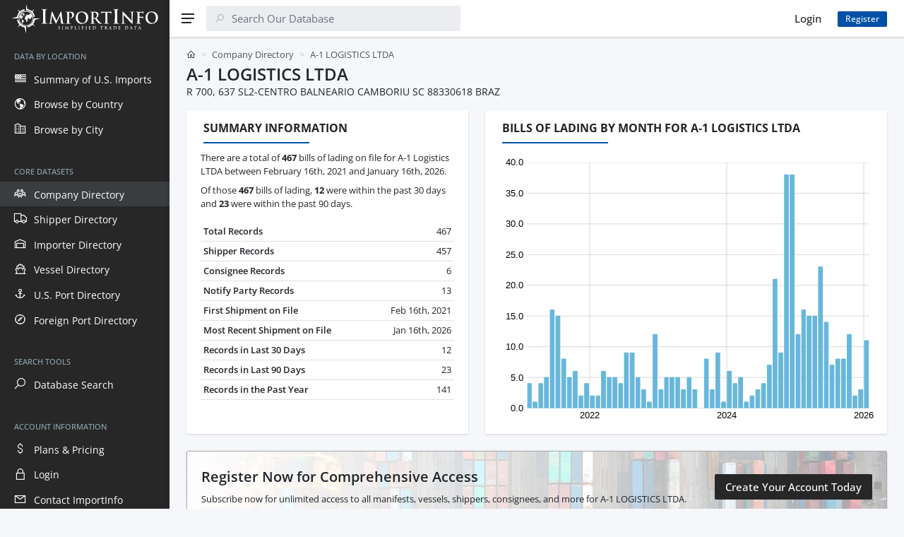

--- FILE ---
content_type: text/html; charset=UTF-8
request_url: https://www.importinfo.com/a-1-logistics-ltda
body_size: 7979
content:
<!DOCTYPE html>
<html lang="en" dir="ltr">
<head>
<meta charset="UTF-8" />
<meta name="viewport" content="width=device-width, initial-scale=1" />
<title>A-1 LOGISTICS LTDA | U.S. Import Activity</title>
<meta name="description" content="View all 467 bills of lading and manifests for A-1 Logistics LTDA located in Camboriu, Brazil filed between Feb 16th, 2021 and Jan 16th, 2026.">
<link rel="canonical" href="https://www.importinfo.com/a-1-logistics-ltda" /> 
<link rel="next" href="https://www.importinfo.com/a-1-logistics-ltda/bols?page=2">
<link rel="stylesheet" href="https://www.importinfo.com/css/style.css?20240919" />
<link rel="apple-touch-icon" sizes="180x180" href="https://www.importinfo.com/apple-touch-icon.png">
<link rel="icon" href="https://www.importinfo.com/favicon.ico?20240919" sizes="any">
<link rel="icon" href="https://www.importinfo.com/favicon.svg?20240919" type="image/svg+xml" />
<link rel="manifest" href="https://www.importinfo.com/site.webmanifest">
</head>
<body>
<div class="sa-app sa-app--desktop-sidebar-shown sa-app--mobile-sidebar-hidden sa-app--toolbar-fixed">
<div class="sa-app__sidebar">
<div class="sa-sidebar">
<div class="sa-sidebar__header">
<a class="sa-sidebar__logo" href="https://www.importinfo.com/">
<span class="sa-sidebar-logo">
<img src="https://www.importinfo.com/css/img/logo_white.svg" alt="ImportInfo Logo" />
</span>
</a>
</div>
<div class="sa-sidebar__body" data-simplebar="">
<ul class="sa-nav sa-nav--sidebar" data-sa-collapse="">
<li class="sa-nav__section">
<div class="sa-nav__section-title"><span>Data by Location</span></div>
<ul class="sa-nav__menu sa-nav__menu--root">
<li class="sa-nav__menu-item sa-nav__menu-item--has-icon">
<a href="https://www.importinfo.com/united-states" class="sa-nav__link ">
<span class="sa-nav__icon"><i class="las la-flag-usa"></i></span>
<span class="sa-nav__title">Summary of U.S. Imports</span>
</a>
</li>
<li class="sa-nav__menu-item sa-nav__menu-item--has-icon">
<a href="https://www.importinfo.com/countries" class="sa-nav__link ">
<span class="sa-nav__icon"><i class="las la-globe-americas"></i></span>
<span class="sa-nav__title">Browse by Country</span>
</a>
</li>
<li class="sa-nav__menu-item sa-nav__menu-item--has-icon">
<a href="https://www.importinfo.com/cities" class="sa-nav__link ">
<span class="sa-nav__icon"><i class="las la-city"></i></span>
<span class="sa-nav__title">Browse by City</span>
</a>
</li>
</ul>
</li>
<li class="sa-nav__section">
<div class="sa-nav__section-title"><span>Core Datasets</span></div>
<ul class="sa-nav__menu sa-nav__menu--root">
<li class="sa-nav__menu-item sa-nav__menu-item--has-icon">
<a href="https://www.importinfo.com/companies" class="sa-nav__link active">
<span class="sa-nav__icon"><i class="las la-users"></i></span>
<span class="sa-nav__title">Company Directory</span>
</a>
</li>
<li class="sa-nav__menu-item sa-nav__menu-item--has-icon">
<a href="https://www.importinfo.com/shippers" class="sa-nav__link ">
<span class="sa-nav__icon"><i class="las la-truck"></i></span>
<span class="sa-nav__title">Shipper Directory</span>
</a>
</li>
<li class="sa-nav__menu-item sa-nav__menu-item--has-icon">
<a href="https://www.importinfo.com/importers" class="sa-nav__link ">
<span class="sa-nav__icon"><i class="las la-warehouse"></i></span>
<span class="sa-nav__title">Importer Directory</span>
</a>
</li>
<li class="sa-nav__menu-item sa-nav__menu-item--has-icon">
<a href="https://www.importinfo.com/vessels" class="sa-nav__link ">
<span class="sa-nav__icon"><i class="las la-ship"></i></span>
<span class="sa-nav__title">Vessel Directory</span>
</a>
</li>
<li class="sa-nav__menu-item sa-nav__menu-item--has-icon">
<a href="https://www.importinfo.com/ports" class="sa-nav__link ">
<span class="sa-nav__icon"><i class="las la-anchor"></i></span>
<span class="sa-nav__title">U.S. Port Directory</span>
</a>
</li>
<li class="sa-nav__menu-item sa-nav__menu-item--has-icon">
<a href="https://www.importinfo.com/foreign-ports" class="sa-nav__link ">
<span class="sa-nav__icon"><i class="las la-compass"></i></span>
<span class="sa-nav__title">Foreign Port Directory</span>
</a>
</li>
</ul>
</li>
<li class="sa-nav__section">
<div class="sa-nav__section-title"><span>Search Tools</span></div>
<ul class="sa-nav__menu sa-nav__menu--root">
<li class="sa-nav__menu-item sa-nav__menu-item--has-icon">
<a href="https://www.importinfo.com/search" class="sa-nav__link ">
<span class="sa-nav__icon"><i class="las la-search"></i></span>
<span class="sa-nav__title">Database Search</span>
</a>
</li>
</ul>
</li>
<li class="sa-nav__section">
<div class="sa-nav__section-title"><span>Account Information</span></div>
<ul class="sa-nav__menu sa-nav__menu--root">
<li class="sa-nav__menu-item sa-nav__menu-item--has-icon">
<a href="https://www.importinfo.com/pricing" class="sa-nav__link ">
<span class="sa-nav__icon"><i class="las la-dollar-sign"></i></span>
<span class="sa-nav__title">Plans &amp; Pricing</span>
</a>
</li>
<li class="sa-nav__menu-item sa-nav__menu-item--has-icon">
<a href="https://www.importinfo.com/login" class="sa-nav__link ">
<span class="sa-nav__icon"><i class="las la-lock"></i></span>
<span class="sa-nav__title">Login</span>
</a>
</li>
<li class="sa-nav__menu-item sa-nav__menu-item--has-icon">
<a href="https://www.importinfo.com/contact" class="sa-nav__link ">
<span class="sa-nav__icon"><i class="las la-envelope"></i></span>
<span class="sa-nav__title">Contact ImportInfo</span>
</a>
</li>
</ul>
</li>
</ul>
</div>
</div>
<div class="sa-app__sidebar-shadow"></div>
<div class="sa-app__sidebar-backdrop" data-sa-close-sidebar=""></div>
</div>
<div class="sa-app__content">
<div class="sa-toolbar sa-toolbar--search-hidden sa-app__toolbar">
<div class="sa-toolbar__body">
<div class="sa-toolbar__item">
<button class="sa-toolbar__button" type="button" aria-label="Menu" data-sa-toggle-sidebar="">
<svg xmlns="http://www.w3.org/2000/svg" width="20" height="20" viewBox="0 0 20 20" fill="currentColor">
<path d="M1,11V9h18v2H1z M1,3h18v2H1V3z M15,17H1v-2h14V17z"></path>
</svg>
</button>
</div>
<div class="mx-auto sa-toolbar__item d-xl-none">
<a class="sa-toolbar__logo" href="https://www.importinfo.com/">
<span class="sa-toolbar-logo">
<img src="https://www.importinfo.com/css/img/logo.svg" alt="ImportInfo Logo" />
</span>
</a>
</div>
<div class="sa-toolbar__item sa-toolbar__item--search">
<form class="sa-search sa-search--state--pending" method="GET" action="https://www.importinfo.com/search">
<div class="sa-search__body">
<div class="sa-search__icon"><i class="las la-search"></i></div>
<input type="text" id="input-search" name="s" class="sa-search__input" placeholder="Search Our Database" />
<button class="sa-search__cancel d-sm-none" type="button" aria-label="Close search"><i class="las la-times"></i></button>
<div class="sa-search__field"></div>
</div>
</form>
</div>
<div class="mx-auto header-sm-none"></div>
<div class="sa-toolbar__item d-sm-none ms-0">
<button class="sa-toolbar__button" type="button" aria-label="Show search" data-sa-action="show-search">
<i class="las la-search"></i>
</button>
</div>
<div class="sa-toolbar__item mx-0">
<div class="col-auto">
<a href="https://www.importinfo.com/login" title="Login to ImportInfo" class="btn btn-light">Login</a>
</div>
</div>
<div class="sa-toolbar__item header-sm-none">
<div class="col-auto">
<a href="https://www.importinfo.com/pricing" class="btn btn-sm btn-primary me-5">Register</a>
</div>
</div>
</div>
<div class="sa-toolbar__shadow"></div>
</div>
<div id="top" class="sa-app__body mb-5">
<div class="mx-sm-2 px-2 px-sm-3 px-xxl-4">
<div class="container container--full">
<div class="row g-4 align-items-center py-4">
<div class="col text-left">
<nav class="mb-2" aria-label="breadcrumb">
<ol class="breadcrumb breadcrumb-sa-simple">
<li class="breadcrumb-item"><i class="las la-home"></i></li>
<li class="breadcrumb-item"><a href="https://www.importinfo.com/companies" title="Company Directory of U.S. Importers and Suppliers">Company Directory</a></li> <li class="breadcrumb-item active">A-1 LOGISTICS LTDA</li> </ol>
</nav>
<h1 class="fs-4 m-0">A-1 LOGISTICS LTDA</h1>
<div class="m-0">R 700, 637 SL2-CENTRO BALNEARIO CAMBORIU SC 88330618 BRAZ</div>
</div>
</div>
<div class="row justify-content-lg-center g-4 g-xl-5">
<div class="col-12 col-xxxl-3 col-xxl-4 col-xl-5 col-lg-4 d-flex">
<div class="card flex-grow-1 saw-pulse">
<div class="card-header-simple">
<h2 class="h-underline h-underline-150">Summary Information</h2>
</div>
<div class="card-body pt-0">
<p class="card-text">
There are a total of <b>467</b> bills of lading on file for A-1 Logistics LTDA 
between February 16th, 2021 and January 16th, 2026.
</p>
<p class="card-text">
Of those <b>467</b> bills of lading,
<b>12</b> were within the past 30 days and
<b>23</b> were within the past 90 days.
</p>
<table class="table table-sm mt-4">
<tbody>
<tr>
<th>Total Records</th><td class="text-end">467</td></tr>
<tr>
<th>Shipper Records</th><td class="text-end">457</td></tr>
<tr>
<th>Consignee Records</th><td class="text-end">6</td></tr>
<tr>
<th>Notify Party Records</th><td class="text-end">13</td></tr>
<tr>
<th>First Shipment on File</th><td class="text-end">Feb 16th, 2021</td></tr>
<tr>
<th>Most Recent Shipment on File</th><td class="text-end">Jan 16th, 2026</td></tr>
<tr>
<th>Records in Last 30 Days</th><td class="text-end">12</td></tr>
<tr>
<th>Records in Last 90 Days</th><td class="text-end">23</td></tr>
<tr>
<th>Records in the Past Year</th><td class="text-end">141</td></tr>
</tbody>
</table>
</div>
</div>
</div>
<div class="col-12 col-xxxl-9 col-xxl-8 col-xl-7 col-lg-8 d-flex">
<div class="card flex-grow-1">
<div class="card-header-simple">
<h2 class="h-underline h-underline-150">Bills of Lading by Month for A-1 Logistics LTDA</h2>
</div>
<div class="px-2">
<div id="monthly_chart"></div>
</div>
</div>
</div>
<div class="col-12">
<div class="card callout-bg-image mx-auto">
<div class="card-body d-md-flex align-items-center">
<div class="me-auto pe-3">
<div class="card-title h5">Register Now for Comprehensive Access</div>
<p class="card-text">Subscribe now for unlimited access to all manifests, vessels, shippers, consignees, and more for A-1 LOGISTICS LTDA.</p>
</div>
<div class="flex-nowrap my-4">
<a href="https://www.importinfo.com/pricing" class="btn btn-dark text-nowrap">Create Your Account Today</a>
</div>
</div>
</div>
</div>
<div class="col-12 d-flex">
<div class="card flex-grow-1">
<div class="card-header-simple">
<h2 class="h-underline h-underline-150">Sankey Diagram of Associated Companies</h2>
</div>
<div class="card-body pt-0">
<p class="card-text">
Below is a Sankey Diagram of the top 20 companies associated with A-1 Logistics LTDA, and the top 4 companies associated with those associations.
</p>
<div class="sankey_wrapper">
<div id="sankey"></div>
</div>
</div>
</div>
</div>
<div class="col-12 col-xxl-6 col-xl-8 col-lg-8">
<div class="card">
<div class="card-header-simple">
<h2 class="h-underline h-underline-150">Associated Companies</h2>
</div>
<div class="card-body pt-0">
<p class="card-text">
Below are the top 20 companies associated with A-1 Logistics LTDA in terms of total bills of lading.
Total Records are based on records since October 21st, 2012.
Associations are based on records since January 2021.
</p>
<div class="table-responsive">
<table class="table table-sm mt-4">
<thead>
<tr>
<th>Company Name</th>
<th class="text-end">Recent Shipment</th>
<th class="text-end">Total Records</th>
<th class="text-end">Associations</th></tr>
</thead>
<tbody>
<tr><td><a href="https://www.importinfo.com/landstar-global-logistics-inc" title="LANDSTAR GLOBAL LOGISTICS, INC. Bills of Lading and Import Summary">LANDSTAR GLOBAL LOGISTICS, INC.</a></td><td class="text-end">Jan 2026</td><td class="text-end">98,656</td><td class="text-end">328</td></tr>
<tr><td><a href="https://www.importinfo.com/evolution-caribbean-logistics-llc" title="EVOLUTION CARIBBEAN LOGISTICS LLC Bills of Lading and Import Summary">EVOLUTION CARIBBEAN LOGISTICS LLC</a></td><td class="text-end">Jan 2026</td><td class="text-end">10,042</td><td class="text-end">38</td></tr>
<tr><td><a href="https://www.importinfo.com/synergie-canada" title="SYNERGIE CANADA Bills of Lading and Import Summary">SYNERGIE CANADA</a></td><td class="text-end">Jan 2026</td><td class="text-end">3,529</td><td class="text-end">37</td></tr>
<tr><td><a href="https://www.importinfo.com/greatway-logistics-group" title="GREATWAY LOGISTICS GROUP Bills of Lading and Import Summary">GREATWAY LOGISTICS GROUP</a></td><td class="text-end">Apr 2025</td><td class="text-end">1,582</td><td class="text-end">31</td></tr>
<tr><td><a href="https://www.importinfo.com/wu-industrial" title="WU INDUSTRIAL Bills of Lading and Import Summary">WU INDUSTRIAL</a></td><td class="text-end">Jan 2026</td><td class="text-end">215</td><td class="text-end">6</td></tr>
<tr><td>CALIBER FOOD TECHNOLOGY (9388</td><td class="text-end">Oct 2022</td><td class="text-end">42</td><td class="text-end">5</td></tr>
<tr><td><a href="https://www.importinfo.com/plex-international-logistics-llc" title="PLEX INTERNATIONAL LOGISTICS LLC Bills of Lading and Import Summary">PLEX INTERNATIONAL LOGISTICS LLC</a></td><td class="text-end">Jan 2026</td><td class="text-end">2,575</td><td class="text-end">4</td></tr>
<tr><td>PI LOGISTICS 8CKQ</td><td class="text-end">Oct 2023</td><td class="text-end">13</td><td class="text-end">4</td></tr>
<tr><td><a href="https://www.importinfo.com/quzhou-hongkang-paper-products-co" title="QUZHOU HONGKANG PAPER PRODUCTS CO Bills of Lading and Import Summary">QUZHOU HONGKANG PAPER PRODUCTS CO</a></td><td class="text-end">Jan 2026</td><td class="text-end">601</td><td class="text-end">3</td></tr>
<tr><td><a href="https://www.importinfo.com/international-cargo-management" title="INTERNATIONAL CARGO MANAGEMENT Bills of Lading and Import Summary">INTERNATIONAL CARGO MANAGEMENT</a></td><td class="text-end">Jan 2026</td><td class="text-end">4,563</td><td class="text-end">3</td></tr>
<tr><td><a href="https://www.importinfo.com/fujian-yibaili-package-material-co-ltd" title="FUJIAN YIBAILI PACKAGE MATERIAL CO.,LTD Bills of Lading and Import Summary">FUJIAN YIBAILI PACKAGE MATERIAL CO.,LTD</a></td><td class="text-end">Apr 2025</td><td class="text-end">169</td><td class="text-end">3</td></tr>
<tr><td>WU INDUSTRIAL MANUFACTURING LLC</td><td class="text-end">Jan 2026</td><td class="text-end">48</td><td class="text-end">1</td></tr>
<tr><td><a href="https://www.importinfo.com/van-donge-de-roo-b-v" title="VAN DONGE & DE ROO B.V. Bills of Lading and Import Summary">VAN DONGE & DE ROO B.V.</a></td><td class="text-end">Dec 2025</td><td class="text-end">926</td><td class="text-end">1</td></tr>
<tr><td><a href="https://www.importinfo.com/universal-warehouse-inc" title="UNIVERSAL WAREHOUSE, INC. Bills of Lading and Import Summary">UNIVERSAL WAREHOUSE, INC.</a></td><td class="text-end">Jan 2026</td><td class="text-end">1,396</td><td class="text-end">1</td></tr>
<tr><td><a href="https://www.importinfo.com/safeway-industry-wuhan-co-ltd" title="SAFEWAY INDUSTRY(WUHAN) CO LTD. Bills of Lading and Import Summary">SAFEWAY INDUSTRY(WUHAN) CO LTD.</a></td><td class="text-end">Jan 2026</td><td class="text-end">703</td><td class="text-end">1</td></tr>
<tr><td><a href="https://www.importinfo.com/racing-cargo-mexico-sa-de-cv" title="RACING CARGO MEXICO SA DE CV Bills of Lading and Import Summary">RACING CARGO MEXICO SA DE CV</a></td><td class="text-end">Jan 2026</td><td class="text-end">2,967</td><td class="text-end">1</td></tr>
<tr><td><a href="https://www.importinfo.com/pi-logistics" title="PI LOGISTICS Bills of Lading and Import Summary">PI LOGISTICS</a></td><td class="text-end">Jan 2026</td><td class="text-end">156</td><td class="text-end">1</td></tr>
<tr><td><a href="https://www.importinfo.com/patio-gallery-inc" title="PATIO GALLERY INC Bills of Lading and Import Summary">PATIO GALLERY INC</a></td><td class="text-end">Jan 2025</td><td class="text-end">2,003</td><td class="text-end">1</td></tr>
<tr><td class="blur medium bl_4"></td><td class="text-end">Oct 2023</td><td class="text-end">10</td><td class="text-end">1</td></tr>
<tr><td><a href="https://www.importinfo.com/madearte-furniture-imports-distribuitor-inc" title="MADEARTE FURNITURE IMPORTS & DISTRIBUITOR INC Bills of Lading and Import Summary">MADEARTE FURNITURE IMPORTS & DISTRIBUITOR INC</a></td><td class="text-end">Jan 2026</td><td class="text-end">461</td><td class="text-end">1</td></tr>
</tbody>
</table>
</div>
</div>
</div>
</div>
<div class="col-12 col-xxl-6 col-xl-8 col-lg-8">
<div class="card">
<div class="card-header-simple">
<h2 class="h-underline h-underline-150">Other Companies Listed Alphabetically</h2>
</div>
<div class="card-body pt-0">
<p class="card-text">
Below are other companies when arranged alphabetically. There is not neccessarily any association to A-1 Logistics LTDA.
</p>
<div class="table-responsive">
<table class="table table-sm mt-4">
<thead>
<tr>
<th>Company Name</th>
<th class="text-end">Recent Shipment</th>
<th class="text-end">Total Records</th>
<th class="text-end">Past 90 Days</th></tr>
</thead>
<tbody>
<tr><td><a href="https://www.importinfo.com/a-a-customs-brokerage-inc" title="A & A CUSTOMS BROKERAGE INC. Bills of Lading and Import Summary">A & A CUSTOMS BROKERAGE INC.</a></td><td class="text-end">Mar 2025</td><td class="text-end">1,096</td><td class="text-end">0</td></tr>
<tr><td><a href="https://www.importinfo.com/a-1-bags-and-supplies-inc" title="A-1 BAGS AND SUPPLIES INC. Bills of Lading and Import Summary">A-1 BAGS AND SUPPLIES INC.</a></td><td class="text-end">Jan 2026</td><td class="text-end">640</td><td class="text-end">31</td></tr>
<tr><td><a href="https://www.importinfo.com/a-1-elite-llc" title="A-1 ELITE LLC Bills of Lading and Import Summary">A-1 ELITE LLC</a></td><td class="text-end">Jan 2026</td><td class="text-end">351</td><td class="text-end">18</td></tr>
<tr><td><a href="https://www.importinfo.com/a-1-fastener-components-inc" title="A-1 FASTENER & COMPONENTS, INC. Bills of Lading and Import Summary">A-1 FASTENER & COMPONENTS, INC.</a></td><td class="text-end">Jan 2026</td><td class="text-end">1,017</td><td class="text-end">83</td></tr>
<tr><td><a href="https://www.importinfo.com/a-1-fastener-inc" title="A-1 FASTENER INC Bills of Lading and Import Summary">A-1 FASTENER INC</a></td><td class="text-end">Dec 2025</td><td class="text-end">3,097</td><td class="text-end">1</td></tr>
<tr><td><a href="https://www.importinfo.com/a-1-silicon-inc" title="A-1 SILICON INC. Bills of Lading and Import Summary">A-1 SILICON INC.</a></td><td class="text-end">Jan 2026</td><td class="text-end">432</td><td class="text-end">6</td></tr>
<tr><td><a href="https://www.importinfo.com/a-1-wholesale-bathroom-tissue-paper" title="A-1 WHOLESALE BATHROOM TISSUE PAPER Bills of Lading and Import Summary">A-1 WHOLESALE BATHROOM TISSUE PAPER</a></td><td class="text-end">Jan 2026</td><td class="text-end">564</td><td class="text-end">8</td></tr>
<tr><td><a href="https://www.importinfo.com/a-a-acierno-milchorena-s-c" title="A.A. ACIERNO MILCHORENA S.C. Bills of Lading and Import Summary">A.A. ACIERNO MILCHORENA S.C.</a></td><td class="text-end">Feb 2025</td><td class="text-end">740</td><td class="text-end">0</td></tr>
<tr><td><a href="https://www.importinfo.com/a-a-bernardo-pasquel-ravello" title="A.A. BERNARDO PASQUEL RAVELLO Bills of Lading and Import Summary">A.A. BERNARDO PASQUEL RAVELLO</a></td><td class="text-end">Dec 2025</td><td class="text-end">73</td><td class="text-end">1</td></tr>
<tr><td><a href="https://www.importinfo.com/a-a-bernardo-pasquel-y-de-vega" title="A.A. BERNARDO PASQUEL Y DE VEGA Bills of Lading and Import Summary">A.A. BERNARDO PASQUEL Y DE VEGA</a></td><td class="text-end">Sep 2025</td><td class="text-end">691</td><td class="text-end">0</td></tr>
<tr><td><a href="https://www.importinfo.com/a-a-autoworld-llc" title="A&A AUTOWORLD LLC Bills of Lading and Import Summary">A&A AUTOWORLD LLC</a></td><td class="text-end">Jan 2026</td><td class="text-end">200</td><td class="text-end">99</td></tr>
<tr><td><a href="https://www.importinfo.com/a-a-brokers" title="A&A BROKERS Bills of Lading and Import Summary">A&A BROKERS</a></td><td class="text-end">Jan 2026</td><td class="text-end">159</td><td class="text-end">11</td></tr>
<tr><td><a href="https://www.importinfo.com/a-a-contract-customs-brokers-ltd" title="A&A CONTRACT CUSTOMS BROKERS LTD. Bills of Lading and Import Summary">A&A CONTRACT CUSTOMS BROKERS LTD.</a></td><td class="text-end">Jan 2026</td><td class="text-end">2,673</td><td class="text-end">14</td></tr>
<tr><td><a href="https://www.importinfo.com/a-a-customs" title="A&A CUSTOMS Bills of Lading and Import Summary">A&A CUSTOMS</a></td><td class="text-end">Apr 2025</td><td class="text-end">135</td><td class="text-end">0</td></tr>
</tbody>
</table>
</div>
</div>
</div>
</div>
<div class="col-12 d-flex">
<div class="card flex-grow-1">
<div class="card-header-simple">
<div class="row g-3 align-items-center justify-content-between">
<div class="col-auto">
<h2 class="h-underline h-underline-150">25 Most Recent Bills of Lading</h2>
</div>
</div>
</div>
<div class="sa-widget-table text-nowrap">
<div id="double_scroll_top" class="my-1"><div></div></div>
<div id="double_scroll_table">
<table class="table table-striped table-sm mb-0">
<thead>
<tr class="small">
<th nowrap class="ps-5">Run Date</th>
<th nowrap>Master BOL</th>
<th nowrap>House BOL</th>
<th nowrap>Voyage #</th>
<th nowrap>Bill Type</th>
<th nowrap>Carrier Code</th>
<th nowrap>IMO #</th>
<th nowrap>Vessel Name</th>
<th nowrap>Arrival Date</th>
<th nowrap>US Port</th>
<th nowrap>Foreign Port</th>
<th nowrap>Quantity</th>
<th nowrap>Weight</th>
<th nowrap>Type of Service</th>
<th nowrap>Shipper</th>
<th nowrap>Consignee</th>
<th nowrap>Notify Party</th>
<th nowrap>Commodity</th></tr>
</thead>
<tbody>
<tr><td class="blur ps-5"></td><td class="blur medium"></td><td class=""></td><td class="blur small"></td><td class="blur"></td><td class="blur"></td><td class="blur"></td><td class="blur"></td><td class="blur"></td><td class="blur medium text-nowrap"></td><td class="blur medium text-nowrap"></td><td class="blur"></td><td class="blur"></td><td class="blur"></td> <td class="blur large text-nowrap"></td><td class="blur large text-nowrap"></td><td class="blur large text-nowrap"></td><td class="blur xlarge commodity_desc_column pe-5"></td></tr>
<tr><td class="blur ps-5"></td><td class="blur medium"></td><td class=""></td><td class="blur small"></td><td class="blur"></td><td class="blur"></td><td class="blur"></td><td class="blur"></td><td class="blur"></td><td class="blur medium text-nowrap"></td><td class="blur medium text-nowrap"></td><td class="blur"></td><td class="blur"></td><td class="blur"></td> <td class="blur large text-nowrap"></td><td class="blur large text-nowrap"></td><td class="blur large text-nowrap"></td><td class="blur xlarge commodity_desc_column pe-5"></td></tr>
<tr><td class="blur ps-5"></td><td class="blur medium"></td><td class=""></td><td class="blur small"></td><td class="blur"></td><td class="blur"></td><td class="blur"></td><td class="blur"></td><td class="blur"></td><td class="blur medium text-nowrap"></td><td class="blur medium text-nowrap"></td><td class="blur"></td><td class="blur"></td><td class="blur"></td> <td class="blur large text-nowrap"></td><td class="blur large text-nowrap"></td><td class="blur large text-nowrap"></td><td class="blur xlarge commodity_desc_column pe-5"></td></tr>
<tr><td nowrap class="ps-5">2026-01-14</td><td nowrap>MEDURN020678</td><td nowrap></td><td nowrap>547R</td><td nowrap>Master Bill</td><td nowrap>MEDU</td><td nowrap>9285988</td><td nowrap>EUROPE</td><td nowrap>2026-01-13</td><td nowrap>CHARLESTON, SOUTH CAROLINA</td><td nowrap>NITEROI BRAZIL</td><td nowrap>723 CTN</td><td nowrap>24,473 K</td><td nowrap></td><td nowrap>A-1 LOGISTICS LTDA</td><td nowrap>LANDSTAR GLOBAL LOGISTICS INC</td><td nowrap>LANDSTAR GLOBAL LOGISTICS INC</td><td class="commodity_desc_column pe-5">CONTAINER ' CONTAINING: CARTONS WITH : SPRAY DRIED SOLUBLE COFFEE, PACKED IN POLYE THYLENE BAGS. ( LAGEADO RAINFOREST ) RAINFORE...</td></tr>
<tr><td nowrap class="ps-5">2026-01-14</td><td nowrap>MEDURN020595</td><td nowrap></td><td nowrap>547R</td><td nowrap>Master Bill</td><td nowrap>MEDU</td><td nowrap>9285988</td><td nowrap>EUROPE</td><td nowrap>2026-01-13</td><td nowrap>CHARLESTON, SOUTH CAROLINA</td><td nowrap>NITEROI BRAZIL</td><td nowrap>723 CTN</td><td nowrap>24,473 K</td><td nowrap></td><td nowrap>A-1 LOGISTICS LTDA</td><td nowrap>LANDSTAR GLOBAL LOGISTICS INC</td><td nowrap>LANDSTAR GLOBAL LOGISTICS INC</td><td class="commodity_desc_column pe-5">CONTAINER ' CONTAINING: CARTONS WITH: SPRAY DRIED SOLUBLE COFFEE, PACKED IN POLYET HYLENE BAGS. ( LAGEADO RAINFOREST ) RAINFORES...</td></tr>
<tr><td nowrap class="ps-5">2026-01-14</td><td nowrap>MEDURN020660</td><td nowrap></td><td nowrap>547R</td><td nowrap>Master Bill</td><td nowrap>MEDU</td><td nowrap>9285988</td><td nowrap>EUROPE</td><td nowrap>2026-01-13</td><td nowrap>CHARLESTON, SOUTH CAROLINA</td><td nowrap>NITEROI BRAZIL</td><td nowrap>723 CTN</td><td nowrap>24,473 K</td><td nowrap></td><td nowrap>A-1 LOGISTICS LTDA</td><td nowrap>LANDSTAR GLOBAL LOGISTICS INC</td><td nowrap>LANDSTAR GLOBAL LOGISTICS INC</td><td class="commodity_desc_column pe-5">CONTAINER ' CONTAINING: CARTONS WITH : SPRAY DRIED SOLUBLE COFFEE, PACKED IN POLYE THYLENE BAGS. ( LAGEADO RAINFOREST ) RAINFORE...</td></tr>
<tr><td nowrap class="ps-5">2026-01-14</td><td nowrap>MEDURN020603</td><td nowrap></td><td nowrap>547R</td><td nowrap>Master Bill</td><td nowrap>MEDU</td><td nowrap>9285988</td><td nowrap>EUROPE</td><td nowrap>2026-01-13</td><td nowrap>CHARLESTON, SOUTH CAROLINA</td><td nowrap>NITEROI BRAZIL</td><td nowrap>723 CTN</td><td nowrap>24,473 K</td><td nowrap></td><td nowrap>A-1 LOGISTICS LTDA</td><td nowrap>LANDSTAR GLOBAL LOGISTICS INC</td><td nowrap>LANDSTAR GLOBAL LOGISTICS INC</td><td class="commodity_desc_column pe-5">CONTAINER ' CONTAINING: CARTONS WITH : SPRAY DRIED SOLUBLE COFFEE, PACKED IN POLYE THYLENE BAGS. ( LAGEADO RAINFOREST ) RAINFORE...</td></tr>
<tr><td class="blur ps-5"></td><td class="blur medium"></td><td class=""></td><td class="blur small"></td><td class="blur"></td><td class="blur"></td><td class="blur"></td><td class="blur"></td><td class="blur"></td><td class="blur medium text-nowrap"></td><td class="blur medium text-nowrap"></td><td class="blur"></td><td class="blur"></td><td class="blur"></td> <td class="blur large text-nowrap"></td><td class="blur large text-nowrap"></td><td class="blur large text-nowrap"></td><td class="blur xxxlarge commodity_desc_column pe-5"></td></tr>
<tr><td class="blur ps-5"></td><td class="blur medium"></td><td class=""></td><td class="blur small"></td><td class="blur"></td><td class="blur"></td><td class="blur"></td><td class="blur"></td><td class="blur"></td><td class="blur medium text-nowrap"></td><td class="blur medium text-nowrap"></td><td class="blur"></td><td class="blur"></td><td class="blur"></td> <td class="blur large text-nowrap"></td><td class="blur large text-nowrap"></td><td class="blur large text-nowrap"></td><td class="blur xxxlarge commodity_desc_column pe-5"></td></tr>
<tr><td class="blur ps-5"></td><td class="blur medium"></td><td class=""></td><td class="blur small"></td><td class="blur"></td><td class="blur"></td><td class="blur"></td><td class="blur"></td><td class="blur"></td><td class="blur medium text-nowrap"></td><td class="blur medium text-nowrap"></td><td class="blur"></td><td class="blur"></td><td class="blur"></td> <td class="blur large text-nowrap"></td><td class="blur large text-nowrap"></td><td class="blur large text-nowrap"></td><td class="blur xxxlarge commodity_desc_column pe-5"></td></tr>
<tr><td class="blur ps-5"></td><td class="blur medium"></td><td class=""></td><td class="blur small"></td><td class="blur"></td><td class="blur"></td><td class="blur"></td><td class="blur"></td><td class="blur"></td><td class="blur medium text-nowrap"></td><td class="blur medium text-nowrap"></td><td class="blur"></td><td class="blur"></td><td class="blur"></td> <td class="blur large text-nowrap"></td><td class="blur large text-nowrap"></td><td class="blur large text-nowrap"></td><td class="blur xxlarge commodity_desc_column pe-5"></td></tr>
<tr><td class="blur ps-5"></td><td class="blur medium"></td><td class=""></td><td class="blur small"></td><td class="blur"></td><td class="blur"></td><td class="blur"></td><td class="blur"></td><td class="blur"></td><td class="blur medium text-nowrap"></td><td class="blur medium text-nowrap"></td><td class="blur"></td><td class="blur"></td><td class="blur"></td> <td class="blur large text-nowrap"></td><td class="blur large text-nowrap"></td><td class="blur large text-nowrap"></td><td class="blur xlarge commodity_desc_column pe-5"></td></tr>
<tr><td class="blur ps-5"></td><td class="blur medium"></td><td class=""></td><td class="blur small"></td><td class="blur"></td><td class="blur"></td><td class="blur"></td><td class="blur"></td><td class="blur"></td><td class="blur medium text-nowrap"></td><td class="blur medium text-nowrap"></td><td class="blur"></td><td class="blur"></td><td class="blur"></td> <td class="blur large text-nowrap"></td><td class="blur large text-nowrap"></td><td class="blur large text-nowrap"></td><td class="blur xxxxlarge commodity_desc_column pe-5"></td></tr>
<tr><td class="blur ps-5"></td><td class="blur medium"></td><td class=""></td><td class="blur small"></td><td class="blur"></td><td class="blur"></td><td class="blur"></td><td class="blur"></td><td class="blur"></td><td class="blur medium text-nowrap"></td><td class="blur medium text-nowrap"></td><td class="blur"></td><td class="blur"></td><td class="blur"></td> <td class="blur large text-nowrap"></td><td class="blur large text-nowrap"></td><td class="blur large text-nowrap"></td><td class="blur xlarge commodity_desc_column pe-5"></td></tr>
<tr><td class="blur ps-5"></td><td class="blur medium"></td><td class=""></td><td class="blur small"></td><td class="blur"></td><td class="blur"></td><td class="blur"></td><td class="blur"></td><td class="blur"></td><td class="blur medium text-nowrap"></td><td class="blur medium text-nowrap"></td><td class="blur"></td><td class="blur"></td><td class="blur"></td> <td class="blur large text-nowrap"></td><td class="blur large text-nowrap"></td><td class="blur large text-nowrap"></td><td class="blur xxxlarge commodity_desc_column pe-5"></td></tr>
<tr><td class="blur ps-5"></td><td class="blur medium"></td><td class=""></td><td class="blur small"></td><td class="blur"></td><td class="blur"></td><td class="blur"></td><td class="blur"></td><td class="blur"></td><td class="blur medium text-nowrap"></td><td class="blur medium text-nowrap"></td><td class="blur"></td><td class="blur"></td><td class="blur"></td> <td class="blur large text-nowrap"></td><td class="blur large text-nowrap"></td><td class="blur large text-nowrap"></td><td class="blur xxxlarge commodity_desc_column pe-5"></td></tr>
<tr><td class="blur ps-5"></td><td class="blur medium"></td><td class=""></td><td class="blur small"></td><td class="blur"></td><td class="blur"></td><td class="blur"></td><td class="blur"></td><td class="blur"></td><td class="blur medium text-nowrap"></td><td class="blur medium text-nowrap"></td><td class="blur"></td><td class="blur"></td><td class="blur"></td> <td class="blur large text-nowrap"></td><td class="blur large text-nowrap"></td><td class="blur large text-nowrap"></td><td class="blur xxlarge commodity_desc_column pe-5"></td></tr>
<tr><td class="blur ps-5"></td><td class="blur medium"></td><td class=""></td><td class="blur small"></td><td class="blur"></td><td class="blur"></td><td class="blur"></td><td class="blur"></td><td class="blur"></td><td class="blur medium text-nowrap"></td><td class="blur medium text-nowrap"></td><td class="blur"></td><td class="blur"></td><td class="blur"></td> <td class="blur large text-nowrap"></td><td class="blur large text-nowrap"></td><td class="blur large text-nowrap"></td><td class="blur xxlarge commodity_desc_column pe-5"></td></tr>
<tr><td class="blur ps-5"></td><td class="blur medium"></td><td class=""></td><td class="blur small"></td><td class="blur"></td><td class="blur"></td><td class="blur"></td><td class="blur"></td><td class="blur"></td><td class="blur medium text-nowrap"></td><td class="blur medium text-nowrap"></td><td class="blur"></td><td class="blur"></td><td class="blur"></td> <td class="blur large text-nowrap"></td><td class="blur large text-nowrap"></td><td class="blur large text-nowrap"></td><td class="blur xxxxlarge commodity_desc_column pe-5"></td></tr>
<tr><td class="blur ps-5"></td><td class="blur medium"></td><td class=""></td><td class="blur small"></td><td class="blur"></td><td class="blur"></td><td class="blur"></td><td class="blur"></td><td class="blur"></td><td class="blur medium text-nowrap"></td><td class="blur medium text-nowrap"></td><td class="blur"></td><td class="blur"></td><td class="blur"></td> <td class="blur large text-nowrap"></td><td class="blur large text-nowrap"></td><td class="blur large text-nowrap"></td><td class="blur xxxxlarge commodity_desc_column pe-5"></td></tr>
<tr><td class="blur ps-5"></td><td class="blur medium"></td><td class=""></td><td class="blur small"></td><td class="blur"></td><td class="blur"></td><td class="blur"></td><td class="blur"></td><td class="blur"></td><td class="blur medium text-nowrap"></td><td class="blur medium text-nowrap"></td><td class="blur"></td><td class="blur"></td><td class="blur"></td> <td class="blur large text-nowrap"></td><td class="blur large text-nowrap"></td><td class="blur large text-nowrap"></td><td class="blur xxxlarge commodity_desc_column pe-5"></td></tr>
<tr><td class="blur ps-5"></td><td class="blur medium"></td><td class=""></td><td class="blur small"></td><td class="blur"></td><td class="blur"></td><td class="blur"></td><td class="blur"></td><td class="blur"></td><td class="blur medium text-nowrap"></td><td class="blur medium text-nowrap"></td><td class="blur"></td><td class="blur"></td><td class="blur"></td> <td class="blur large text-nowrap"></td><td class="blur large text-nowrap"></td><td class="blur large text-nowrap"></td><td class="blur xxxlarge commodity_desc_column pe-5"></td></tr>
<tr><td class="blur ps-5"></td><td class="blur medium"></td><td class=""></td><td class="blur small"></td><td class="blur"></td><td class="blur"></td><td class="blur"></td><td class="blur"></td><td class="blur"></td><td class="blur medium text-nowrap"></td><td class="blur medium text-nowrap"></td><td class="blur"></td><td class="blur"></td><td class="blur"></td> <td class="blur large text-nowrap"></td><td class="blur large text-nowrap"></td><td class="blur large text-nowrap"></td><td class="blur xlarge commodity_desc_column pe-5"></td></tr>
<tr><td class="blur ps-5"></td><td class="blur medium"></td><td class=""></td><td class="blur small"></td><td class="blur"></td><td class="blur"></td><td class="blur"></td><td class="blur"></td><td class="blur"></td><td class="blur medium text-nowrap"></td><td class="blur medium text-nowrap"></td><td class="blur"></td><td class="blur"></td><td class="blur"></td> <td class="blur large text-nowrap"></td><td class="blur large text-nowrap"></td><td class="blur large text-nowrap"></td><td class="blur xxxxlarge commodity_desc_column pe-5"></td></tr>
<tr><td class="blur ps-5"></td><td class="blur medium"></td><td class=""></td><td class="blur small"></td><td class="blur"></td><td class="blur"></td><td class="blur"></td><td class="blur"></td><td class="blur"></td><td class="blur medium text-nowrap"></td><td class="blur medium text-nowrap"></td><td class="blur"></td><td class="blur"></td><td class="blur"></td> <td class="blur large text-nowrap"></td><td class="blur large text-nowrap"></td><td class="blur large text-nowrap"></td><td class="blur xlarge commodity_desc_column pe-5"></td></tr>
</tbody>
</table>
</div> </div>
</div>
</div>
<div class="col-12 col-xxl-8 d-flex">
<div class="card flex-grow-1">
<div class="card-header-simple">
<div class="row g-3 align-items-center justify-content-between">
<div class="col-auto">
<h2 class="h-underline h-underline-150">Sample Bill of Lading</h2>
</div>
<div class="col-auto">
<div class="btn-group" role="group" aria-label="Table Display Options">
<a href="https://www.importinfo.com/manifest/202601140013038" title="View all Bill of Ladings" class="btn btn-primary">View Full Manifest</a>
</div>
</div>
</div>
</div>
<div class="sa-widget-tab1le p-2">
<div class="container--fluid p-3 slim">
<div class="row justify-content-lg-center manifest">
<div class="col-12">
<div class="card mb-4">
<h2 class="card-header h6">Relevant Dates</h2>
<div class="card-body p-0 table-responsive">
<table class="table table-sm table-striped manifest_details monospace mb-0">
<tr><th>Run Date</th><td>2026-01-14</td></tr>
<tr><th>Estimated Arrival Date</th><td>2026-01-13</td></tr>
<tr><th>Actual Arrival Date</th><td>2026-01-13</td></tr>
<tr><th>Trade Update Date</th><td>2025-12-16</td></tr>
</table>
</div>
</div>
</div>
<div class="col-lg-12">
<div class="card mb-4">
<h2 class="card-header h6">Bill of Lading Overview</h2>
<div class="card-body p-0 table-responsive">
<table class="table table-sm table-striped manifest_details monospace mb-0">
<tr><th>Master BOL #</th><td>MAEU262064783</td></tr>
<tr><th>House BOL #</th><td></td></tr>
<tr><th>Manifest Number</th><td>000001</td></tr>
<tr><th>Bill Type</th><td>Master Bill</td></tr>
<tr><th>Carrier Code</th><td>MAEU</td></tr>
<tr><th>Voyage #</th><td>549W</td></tr>
<tr>
<th>IMO #</th><td>9315238</td></tr>
<tr><th>Vessel Name</th><td>MAERSK SEBAROK</td></tr>
<tr><th>Vessel Country</th><td>SG</td></tr>
<tr><th>Place of Receipt</th><td>PORT QASIM</td></tr>
<tr>
<th>Foreign Port of Lading</th><td>SALALAH OMAN <small>(52330)</small></td></tr>
<tr>
<th>Port of Unlading</th><td>NEWARK, NEW JERSEY <small>(4601)</small></td></tr>
<tr>
<th>Port of Destination</th><td></td></tr>
<tr>
<th class="text-nowrap">Foreign Port of Destination</th><td></td></tr>
<tr><th>Weight</th><td>33316 LB</td></tr>
<tr><th>Weight in KG</th><td>15,112 KG</td></tr>
<tr><th>Quantity</th><td>1301 CTN</td></tr>
<tr><th>Volume</th><td>1766 CF</td></tr>
<tr><th>Record Status</th><td>New Record</td></tr>
<tr><th>In-bond Entry Type</th><td></td></tr>
<tr><th>Transportation Mode</th><td>Vessel, non-container</td></tr>
<tr>
<th>Container</th><td>
MSKU4749693<br />
</td></tr>
<tr>
<th class="text-nowrap">Commodity Description</th><td>
TOTAL CARTONS CONTAINING COTTON POLYESTER CREWNECK SWEAT SHIRT NEWYORK EMB . HS CODE . . FI NO HMBEXP HBL AMS NO ICM NYK SCAC CODE IOEM NET WEIGHT . KGS ACTUAL SHIPPER FASHI ON FACTORY ACTUAL CONSIGNEE MILL MALL LLC. F REIGHT PREPAID <br />
</td></tr>
</table>
</div>
</div>
</div>
<div class="col-12">
<div class="card mb-4">
<h2 class="card-header h6">Shippers</h2>
<div class="card-body p-0 table-responsive">
<table class="table table-sm table-striped monospace mb-0">
<tr><th>Shipper Name</th><td>INTERNATIONAL CARGO MANAGEMENT</td></tr>
<tr><th>Address Line 1</th><td>802 8TH FLOOR BUSINESS PLAZA MUMTAZ</td></tr>
<tr><th>City</th><td>KARACHI</td></tr>
<tr><th>State Province</th><td>NA</td></tr>
<tr><th>Zip Code</th><td>74000</td></tr>
<tr><th>Country Code</th><td>PK</td></tr>
<tr><th>COMM Number Qualifier</th><td>TE</td></tr>
<tr><th>COMM Number</th><td>922132417863</td></tr>
</table>
</div>
<div class="card-body p-0 table-responsive mt-5">
<table class="table table-sm table-striped monospace mb-0">
<tr><th>Shipper Name</th><td>INTERNATIONAL CARGO MANAGEMENT</td></tr>
<tr><th>Address Line 1</th><td>802 8TH FLOOR BUSINESS PLAZA MUMTAZ</td></tr>
<tr><th>City</th><td>KARACHI</td></tr>
<tr><th>State Province</th><td>NA</td></tr>
<tr><th>Zip Code</th><td>74000</td></tr>
<tr><th>Country Code</th><td>PK</td></tr>
<tr><th>COMM Number Qualifier</th><td>EM</td></tr>
<tr><th>COMM Number</th><td>GM@ICMPK.COM</td></tr>
</table>
</div>
</div>
</div>
<div class="col-12">
<div class="card mb-4">
<h2 class="card-header h6">Consignees</h2>
<div class="card-body p-0 table-responsive">
<table class="table table-sm table-striped monospace mb-0">
<tr><th>Consignee Name</th><td>A 1 LOGISTICS INC</td></tr>
<tr><th>Address Line 1</th><td>BUSINESS ADDRESS11510 WESTMOOR DR R</td></tr>
<tr><th>City</th><td>RICHMOND</td></tr>
<tr><th>State Province</th><td>TX</td></tr>
<tr><th>Zip Code</th><td>774073502</td></tr>
<tr><th>Country Code</th><td>US</td></tr>
<tr><th>COMM Number Qualifier</th><td>TE</td></tr>
<tr><th>COMM Number</th><td>19542256570</td></tr>
</table>
</div>
<div class="card-body p-0 table-responsive mt-5">
<table class="table table-sm table-striped monospace mb-0">
<tr><th>Consignee Name</th><td>A 1 LOGISTICS INC</td></tr>
<tr><th>Address Line 1</th><td>BUSINESS ADDRESS11510 WESTMOOR DR R</td></tr>
<tr><th>City</th><td>RICHMOND</td></tr>
<tr><th>State Province</th><td>TX</td></tr>
<tr><th>Zip Code</th><td>774073502</td></tr>
<tr><th>Country Code</th><td>US</td></tr>
<tr><th>COMM Number Qualifier</th><td>EM</td></tr>
<tr><th>COMM Number</th><td>INFO@A1LOGISTICS.NET</td></tr>
</table>
</div>
</div>
</div>
<div class="col-12">
<div class="card mb-4">
<h2 class="card-header h6">Notify Parties</h2>
<div class="card-body p-0 table-responsive">
<table class="table table-sm table-striped monospace mb-0">
<tr><th>Notify Party Name</th><td>A 1 LOGISTICS INC</td></tr>
<tr><th>Address Line 1</th><td>BUSINESS ADDRESS11510 WESTMOOR DR R</td></tr>
<tr><th>City</th><td>RICHMOND</td></tr>
<tr><th>State Province</th><td>TX</td></tr>
<tr><th>Zip Code</th><td>774073502</td></tr>
<tr><th>Country Code</th><td>US</td></tr>
<tr><th>COMM Number Qualifier</th><td>TE</td></tr>
<tr><th>COMM Number</th><td>19542256570</td></tr>
</table>
</div>
<div class="card-body p-0 table-responsive mt-5">
<table class="table table-sm table-striped monospace mb-0">
<tr><th>Notify Party Name</th><td>A 1 LOGISTICS INC</td></tr>
<tr><th>Address Line 1</th><td>BUSINESS ADDRESS11510 WESTMOOR DR R</td></tr>
<tr><th>City</th><td>RICHMOND</td></tr>
<tr><th>State Province</th><td>TX</td></tr>
<tr><th>Zip Code</th><td>774073502</td></tr>
<tr><th>Country Code</th><td>US</td></tr>
<tr><th>COMM Number Qualifier</th><td>EM</td></tr>
<tr><th>COMM Number</th><td>INFO@A1LOGISTICS.NET</td></tr>
</table>
</div>
</div>
</div>
<div class="col-12">
<div class="card mb-4">
<h2 class="card-header h6">#1 -- Container <b>MSKU4749693</b></h2>
<div class="card-body p-0 table-responsive">
<table class="table table-sm table-striped p-0 monospace mb-0">
<tr><th>Container Number</th><td>MSKU4749693</td></tr>
<tr><th>Seal Number 1</th><td></td></tr>
<tr><th>Seal Number 1</th><td></td></tr>
<tr><th>Equipment Description Code</th><td>CN</td></tr>
<tr><th>Equipment Description</th><td>Container</td></tr>
<tr><th>Container Length</th><td>45ft 0in <small>(04500)</small></td></tr>
<tr><th>Container Height</th><td>9ft 0in <small>(00000900)</small></td></tr>
<tr><th>Container Width</th><td>8ft 0in <small>(00000800)</small></td></tr>
<tr><th>Container Type</th><td>9500</td></tr>
<tr><th>Load Status</th><td>Loaded</td></tr>
<tr><th>Type of Service</th><td></td></tr>
<tr><th class="text-nowrap">Cargo Description 1</th><td>TOTAL CARTONS CONTAINING COTTON POLYESTER CREWNECK SWEAT SHIRT NEWYORK EMB . HS CODE . . FI NO HMBEXP HBL AMS NO ICM NYK SCAC CODE IOEM NET WEIGHT . KGS ACTUAL SHIPPER FASHI ON FACTORY ACTUAL CONSIGNEE MILL MALL LLC. F REIGHT PREPAID</td></tr>
<tr><th class="text-nowrap">Marks and Numbers 1</th><td>SHIP FROM SHIP TO DESCRIPTION PO STYLE COLOR SKU SIZE CARTON PACK CARTON OF</td></tr>
</table>
</div>
</div>
</div>
</div>
</div> </div>
</div>
</div>
<div class="col-12 d-flex">
<div class="card flex-grow-1">
<div class="card-header-simple equal">
<h2 class="">Map of Activity by Port</h2>
</div>
<div id="simple_map"></div>
</div>
</div>
<div class="col-12">
<div class="row g-4 g-xl-5">
<div class="col-md-6">
<div class="card">
<div class="card-header-simple mb-0">
<h2 class="h-underline h-underline-150">A-1 LOGISTICS LTDA Top US Ports</h2>
</div>
<div class="card-body pt-0">
<div class="table-responsive">
<table class="table table-sm">
<thead>
<tr>
<th>Port of Unlading</th>
<th class="text-end">Total Records</th>
<th class="text-end">Recent Shipment</th></tr>
</thead>
<tbody>
<tr><td><a href="https://www.importinfo.com/port/new-orleans-louisiana/2002" title="Port of New Orleans, Louisiana">New Orleans, Louisiana</a></td><td class="text-end">112</td><td class="text-end">2025-12-04</td></tr>
<tr><td><a href="https://www.importinfo.com/port/charleston-south-carolina/1601" title="Port of Charleston, South Carolina">Charleston, South Carolina</a></td><td class="text-end">90</td><td class="text-end">2026-01-17</td></tr>
<tr><td><a href="https://www.importinfo.com/port/newark-new-jersey/4601" title="Port of Newark, New Jersey">Newark, New Jersey</a></td><td class="text-end">49</td><td class="text-end">2026-01-14</td></tr>
<tr><td><a href="https://www.importinfo.com/port/houston-texas/5301" title="Port of Houston, Texas">Houston, Texas</a></td><td class="text-end">45</td><td class="text-end">2025-05-15</td></tr>
<tr><td><a href="https://www.importinfo.com/port/port-everglades-florida/5203" title="Port of Port Everglades, Florida">Port Everglades, Florida</a></td><td class="text-end">45</td><td class="text-end">2024-10-15</td></tr>
<tr><td><a href="https://www.importinfo.com/port/san-juan-puerto-rico/4909" title="Port of San Juan, Puerto Rico">San Juan, Puerto Rico</a></td><td class="text-end">44</td><td class="text-end">2025-06-21</td></tr>
<tr><td><a href="https://www.importinfo.com/port/miami-florida/5201" title="Port of Miami, Florida">Miami, Florida</a></td><td class="text-end">31</td><td class="text-end">2025-09-27</td></tr>
<tr><td><a href="https://www.importinfo.com/port/jacksonville-florida/1803" title="Port of Jacksonville, Florida">Jacksonville, Florida</a></td><td class="text-end">19</td><td class="text-end">2025-12-22</td></tr>
<tr><td><a href="https://www.importinfo.com/port/savannah-georgia/1703" title="Port of Savannah, Georgia">Savannah, Georgia</a></td><td class="text-end">12</td><td class="text-end">2023-04-18</td></tr>
<tr><td><a href="https://www.importinfo.com/port/baltimore-maryland/1303" title="Port of Baltimore, Maryland">Baltimore, Maryland</a></td><td class="text-end">7</td><td class="text-end">2021-08-02</td></tr>
</tbody>
</table>
</div>
</div>
</div>
</div>
<div class="col-md-6">
<div class="card">
<div class="card-header-simple mb-0">
<h2 class="h-underline h-underline-150">A-1 LOGISTICS LTDA Top Foreign Ports</h2>
</div>
<div class="card-body pt-0">
<div class="table-responsive">
<table class="table table-sm">
<thead>
<tr>
<th>Port of Lading</th>
<th class="text-end">Total Records</th>
<th class="text-end">Recent Shipment</th></tr>
</thead>
<tbody>
<tr><td><a href="https://www.importinfo.com/port/kingston-jamaica/24128" title="Port of Kingston Jamaica">Kingston Jamaica</a></td><td class="text-end">94</td><td class="text-end">2025-09-27</td></tr>
<tr><td><a href="https://www.importinfo.com/port/santos-brazil/35177" title="Port of Santos Brazil">Santos Brazil</a></td><td class="text-end">84</td><td class="text-end">2026-01-07</td></tr>
<tr><td><a href="https://www.importinfo.com/port/niteroi-brazil/35171" title="Port of Niteroi Brazil">Niteroi Brazil</a></td><td class="text-end">73</td><td class="text-end">2026-01-14</td></tr>
<tr><td><a href="https://www.importinfo.com/port/cartagena-colombia/30107" title="Port of Cartagena Colombia">Cartagena Colombia</a></td><td class="text-end">45</td><td class="text-end">2025-04-01</td></tr>
<tr><td><a href="https://www.importinfo.com/port/freeport-grand-bahama-island-bahamas/23645" title="Port of Freeport, Grand Bahama Island Bahamas">Freeport, Grand Bahama Island Bahamas</a></td><td class="text-end">31</td><td class="text-end">2025-12-22</td></tr>
<tr><td><a href="https://www.importinfo.com/port/port-itapoa-brazil/35180" title="Port of Port Itapoa Brazil">Port Itapoa Brazil</a></td><td class="text-end">29</td><td class="text-end">2022-09-14</td></tr>
<tr><td><a href="https://www.importinfo.com/port/cristobal-panama/22518" title="Port of Cristobal Panama">Cristobal Panama</a></td><td class="text-end">28</td><td class="text-end">2025-12-04</td></tr>
<tr><td><a href="https://www.importinfo.com/port/navegantes-brazil/35136" title="Port of Navegantes Brazil">Navegantes Brazil</a></td><td class="text-end">27</td><td class="text-end">2023-09-18</td></tr>
<tr><td><a href="https://www.importinfo.com/port/colon-panama/22519" title="Port of Colon Panama">Colon Panama</a></td><td class="text-end">13</td><td class="text-end">2025-11-21</td></tr>
<tr><td><a href="https://www.importinfo.com/port/tampico-mexico/20193" title="Port of Tampico Mexico">Tampico Mexico</a></td><td class="text-end">13</td><td class="text-end">2025-06-24</td></tr>
</tbody>
</table>
</div>
</div>
</div>
</div>
</div>
</div>
<div class="col-12 col-xxl-8">
<div class="card">
<div class="card-header-simple">
<h2 class="h-underline h-underline-150">A-1 LOGISTICS LTDA Address and Name Permutations</h2>
</div>
<div class="card-body pt-0">
<p class="card-text">
Below are the top 10 company names and addresses for A-1 Logistics LTDA that were combined to create this record. While we try to make sure everything is as accurate as possible we can't guarantee complete accuracy for all records so please notify us of any errors.
</p>
<div class="table-responsive">
<table class="table table-sm mt-4">
<thead>
<tr>
<th class="text-nowrap">Company Name</th>
<th class="text-nowrap">Address</th>
<th class="text-nowrap">Last Record</th>
<th class="text-nowrap">Records</th></tr>
</thead>
<tbody>
<tr><td class="text-nowrap">A-1 LOGISTICS LTDA</td><td>R 700, 637 SL2-CENTRO BALNEARIO CAMBORIU SC 88330618 BRAZ</td><td>2026-01-14</td><td class="text-end">236</td></tr>
<tr><td class="text-nowrap">A-1 LOGISTICS LTDA</td><td>RUA 700, 637 CENTRO CEP 88.330-620 BALNEARIO CAMBORIU - SC</td><td>2025-05-28</td><td class="text-end">58</td></tr>
<tr><td class="text-nowrap">A-1 LOGISTICS LTDA</td><td class="blur medium bl_22"></td><td>2025-09-27</td><td class="text-end">12</td></tr>
<tr><td class="text-nowrap">A-1 LOGISTICS LTDA</td><td class="blur medium bl_21"></td><td>2025-05-30</td><td class="text-end">3</td></tr>
<tr><td class="text-nowrap">A-1 LOGISTICS LTDA</td><td class="blur medium bl_16"></td><td>2025-06-21</td><td class="text-end">1</td></tr>
<tr><td class="text-nowrap">A-1 LOGISTICS LTDA</td><td class="blur medium bl_14"></td><td>2025-02-11</td><td class="text-end">1</td></tr>
<tr><td class="text-nowrap">A-1 LOGISTICS LTDA</td><td class="blur medium bl_25"></td><td>2022-06-09</td><td class="text-end">64</td></tr>
<tr><td class="text-nowrap">A-1 LOGISTICS LTDA</td><td class="blur medium bl_19"></td><td>2023-01-03</td><td class="text-end">15</td></tr>
<tr><td class="text-nowrap">A-1 LOGISTICS LTDA</td><td class="blur medium bl_15"></td><td>2021-12-16</td><td class="text-end">11</td></tr>
<tr><td class="text-nowrap">A-1 LOGISTICS LTDA</td><td class="blur medium bl_23"></td><td>2023-05-09</td><td class="text-end">9</td></tr>
</tbody>
</table>
</div>
</div>
</div>
</div>
<div class="col-12 col-xxl-4">
<div class="card mb-5">
<div class="card-header-simple">
<h2 class="h-underline h-underline-150">A-1 LOGISTICS LTDA Phone Numbers</h2>
</div>
<div class="card-body pt-0">
<p class="card-text">
Below are the top 1 phone numbers on file for A-1 Logistics LTDA.
</p>
<div class="table-responsive">
<table class="table table-sm mt-4">
<thead>
<tr>
<th class="text-nowrap">Phone Number</th>
<th class="text-nowrap">Last Appeared</th>
<th class="text-nowrap">Records</th></tr>
</thead>
<tbody>
<tr><td class="blur medium"></td><td>2026-01-17</td><td class="text-end">3</td></tr>
</tbody>
</table>
</div>
</div>
</div>
<div class="card">
<div class="card-header-simple">
<h2 class="h-underline h-underline-150">A-1 LOGISTICS LTDA Email Addresses</h2>
</div>
<div class="card-body pt-0">
<p class="card-text">
Below are the top 1 email addresses on file for A-1 Logistics LTDA.
</p>
<div class="table-responsive">
<table class="table table-sm mt-4">
<thead>
<tr>
<th class="text-nowrap">Email Address</th>
<th class="text-nowrap">Last Appeared</th>
<th class="text-nowrap">Records</th></tr>
</thead>
<tbody>
<tr><td class="blur medium"></td><td>2026-01-17</td><td>3</td></tr>
</tbody>
</table>
</div>
</div>
</div>
</div>
</div>
</div>
</div>
</div> <div class="sa-app__footer d-block d-md-flex">
&copy; 2026 ImportInfo.com <span class="pipe_divider">|</span> All Rights Reserved
<div class="m-auto"></div>
<div>
<a href="https://www.importinfo.com/privacy-policy" title="ImportInfo Privacy Policy">Privacy Policy</a> <span class="pipe_divider">|</span>
<a href="https://www.importinfo.com/terms-of-use" title="ImportInfo Terms of Use">Terms of Use</a> <span class="pipe_divider">|</span>
<a href="https://www.importinfo.com/faq" title="ImportInfo Frequently Asked Questions">F.A.Q.</a>
</div>
</div>
</div>
<div class="sa-app__toasts toast-container bottom-0 end-0"></div>
</div>
<script src="https://www.importinfo.com/js/bootstrap.js"></script>
<script src="https://www.importinfo.com/js/lib.js"></script>
<script src="https://www.importinfo.com/js/amcharts.js"></script>
<script src="https://www.importinfo.com/js/leaflet.js"></script>
<script src="https://www.importinfo.com/js/app.js?20240919"></script>
</body>
</html>


--- FILE ---
content_type: text/javascript
request_url: https://www.importinfo.com/js/app.js?20240919
body_size: 4416
content:
"use strict";

function element_exists(element_id){
	var element =  document.getElementById(element_id);
	return (typeof(element) != 'undefined' && element != null);
}

function ready(callback){
    if (document.readyState!='loading') callback();
    else if (document.addEventListener) document.addEventListener('DOMContentLoaded', callback);
    else document.attachEvent('onreadystatechange', function(){
        if (document.readyState=='complete') callback();
    });
}

function is_iterable(input) {  
	if (input === null || input === undefined) {
		return false;
	}
	return typeof input[Symbol.iterator] === 'function';
}

function addEventListeners(els, eventName, eventHandler, selector) {
	if(!is_iterable(els)) {
		return;
	}
	if (selector) {
		const wrappedHandler = (e) => {
			if (e.target && e.target.matches(selector)) {
				eventHandler(e);
			}
		};
		els.forEach(function(el){el.addEventListener(eventName, wrappedHandler)});
		return wrappedHandler;
	} else {
		els.forEach(function(el){el.addEventListener(eventName, eventHandler)});
		return eventHandler;
	}
}

async function ajax(url, fn){
	const response = await fetch(url);
	const data = await response.json();
	fn(data);
}

async function copy_to_clipboard(text) {
	try {
		await navigator.clipboard.writeText(text);
	} catch (err) { }
}

function pop_an_fade(id) {
	const textElement = document.getElementById(id);
	textElement.classList.add('visible');
	setTimeout(() => {
		textElement.classList.remove('visible');
	}, 4000);
}



(function(window){
    window.importinfo = {};

    /*
    // Sidebar
    */
    window.importinfo.sidebar = (function() {
        const appEl = document.querySelector('.sa-app');
		if(!(typeof(appEl) != 'undefined' && appEl != null)){
			return;
		}
		addEventListeners(document.querySelectorAll('[data-sa-toggle-sidebar]'), 'click', function() {
            window.importinfo.sidebar.toggle();
        });
		addEventListeners(document.querySelectorAll('[data-sa-open-sidebar]'), 'click', function() {
            window.importinfo.sidebar.open();
        });
		addEventListeners(document.querySelectorAll('[data-sa-close-sidebar]'), 'click', function() {
            window.importinfo.sidebar.close();
        });

        const media = matchMedia('(min-width: 1200px)');

        function onMediaChange() {
            window.importinfo.sidebar.toggle(media.matches);

            appEl.classList.add('sa-app--switch-device');
            appEl.offsetWidth;
            appEl.classList.remove('sa-app--switch-device');
        }

        if (media.addEventListener) {
            media.addEventListener('change', onMediaChange);
        } else {
            media.addListener(onMediaChange);
        }

        return {
            toggle: function(value) {
                const shownClass = 'sa-app--' + (media.matches ? 'desktop' : 'mobile') + '-sidebar-shown';
                const hiddenClass = 'sa-app--' + (media.matches ? 'desktop' : 'mobile') + '-sidebar-hidden';
				const curState = appEl.classList.contains(shownClass) && !appEl.classList.contains(hiddenClass);
                const newState = typeof value === 'boolean' ? value : !curState;

                if (newState) {
                    appEl.classList.add(shownClass);
                    appEl.classList.remove(hiddenClass);
                } else {
                    appEl.classList.remove(shownClass);
                    appEl.classList.add(hiddenClass);
                }
            },
            open: function() {
                window.importinfo.sidebar.toggle(true);
            },
            close: function() {
                window.importinfo.sidebar.toggle(false);
            },
        };
    })();

    /*
    // Search Bar
    */
    (function() {
        const $toolbar = document.querySelector('.sa-toolbar');
		if(!$toolbar) {
			return;
		}
		const $searchInput = $toolbar.querySelector('.sa-search__input');

        const show = function() {
            $toolbar.classList.add('sa-toolbar--search-shown');
            $toolbar.classList.remove('sa-toolbar--search-hidden');
        };
        const hide = function() {
            $toolbar.classList.remove('sa-toolbar--search-shown');
            $toolbar.classList.add('sa-toolbar--search-hidden');
        };

		addEventListeners(document.querySelectorAll('.sa-search__cancel'), 'click', function() {
            hide();
        });

		addEventListeners(document.querySelectorAll('[data-sa-action="show-search"]'), 'click', function() {
            show();
            $searchInput.focus();
        });
    })();
	document.querySelectorAll('.multiselect').forEach(function(e){
		new TomSelect(e,{
			plugins: {
				remove_button:{
					title:'Remove this item',
				}
			},
			persist: false,
			create: true
		});
	});
})(window);


function displayMenu(event) {
    document.getElementById("navbar-list").classList.toggle("show");
}



var map;
var basic_icon = 'data:image/svg+xml;base64,' + btoa('<svg width="20px" height="20px" viewBox="0 0 20 20" version="1.1" xmlns="http://www.w3.org/2000/svg" xmlns:xlink="http://www.w3.org/1999/xlink"><path d="M9,0C4.029,0,0,4.029,0,9s4.029,9,9,9s9-4.029,9-9S13.971,0,9,0z M9,15.93 c-3.83,0-6.93-3.1-6.93-6.93S5.17,2.07,9,2.07s6.93,3.1,6.93,6.93S12.83,15.93,9,15.93 M12.5,9c0,1.933-1.567,3.5-3.5,3.5S5.5,10.933,5.5,9S7.067,5.5,9,5.5 S12.5,7.067,12.5,9z" fill="#000000"></path></svg>');
var right_double_click = false;

ready(function(){
	if(element_exists('contact_map')){
		map = L.map('contact_map', {maxBounds: [[90, -405],[-90, 235]], gestureHandling: true}).setView([33.368,-98.758],13);
		L.tileLayer('https://tiles.importinfo.com/osm/{z}/{x}/{y}.png',{maxZoom: 18, attribution: '<a href="https://www.openstreetmap.org/copyright">&copy; OpenStreetMap</a> Contributors'}).addTo(map);
		map.attributionControl.setPrefix('<a href="https://leafletjs.com" title="A JavaScript library for interactive maps">Leaflet</a>');
	} else if(element_exists('ports_map')){
		map = L.map('ports_map',{attributionControl: false, zoomControl: false, scrollWheelZoom: false, dragging: false}).setView([39.8293,-98.5795],2);
		L.tileLayer('https://tiles.importinfo.com/simple/{z}/{x}/{y}.png',{maxZoom: 11, attribution: '<a href="https://www.openstreetmap.org/copyright">&copy; OpenStreetMap</a> Contributors'}).addTo(map);
		ajax('?locations', function(data){
			var simple_icon = L.icon({
				iconUrl: basic_icon,
				iconSize: [8, 8],
				iconAnchor: [4, 4]
			});
			data.forEach(function(val){
				L.marker([parseFloat(val.lat),parseFloat(val.lon)], {icon: simple_icon}).bindTooltip(val.port_name).addTo(map);
			});
		});
	} else if(element_exists('foreign_port_map')){
		map = L.map('foreign_port_map',{attributionControl: false, zoomControl: false, scrollWheelZoom: false, dragging: false}).setView([39.8293,-98.5795],0);
		L.tileLayer('https://tiles.importinfo.com/simple/{z}/{x}/{y}.png',{maxZoom: 7, attribution: '<a href="https://www.openstreetmap.org/copyright">&copy; OpenStreetMap</a> Contributors'}).addTo(map);
		ajax('?locations', function(data){
			var simple_icon = L.icon({
				iconUrl: basic_icon,
				iconSize: [8, 8],
				iconAnchor: [4, 4]
			});
			data.forEach(function(val){
				L.marker([parseFloat(val.lat),parseFloat(val.lon)], {icon: simple_icon}).bindTooltip(val.port_name).addTo(map);
			});
		});
	} else if(element_exists('simple_map')){
		map = L.map('simple_map', {gestureHandling: true}).setView([39.8293,-98.5795],1);
		L.tileLayer('https://tiles.importinfo.com/osm/{z}/{x}/{y}.png',{minZoom: 1, maxZoom: 12, attribution: '<a href="https://www.openstreetmap.org/copyright">&copy; OpenStreetMap</a> Contributors'}).addTo(map);
		map.attributionControl.setPrefix('<a href="https://leafletjs.com" title="A JavaScript library for interactive maps">Leaflet</a>');
		ajax('?locations', function(data){
			var simple_icon = L.icon({
				iconUrl: basic_icon,
				iconSize: [30, 30],
				iconAnchor: [4, 4]
			});
			data['points'].forEach(function(val){
				var marker = L.circleMarker([parseFloat(val.lat),parseFloat(val.lon)], { radius: val.size, weight: 1, color: val.color === undefined ? '#0044FF' : val.color, opacity: .9, fillColor: val.fillColor === undefined ? '#0022FF' : val.fillColor, fillOpacity: 0.2 }).addTo(map);

				var popup = L.popup();
				popup.setContent(val.message);
				marker.bindPopup(popup);
				
				marker.on('mouseover', function (e) {
					var popup = e.target.getPopup();
					popup.setLatLng(e.latlng).openOn(map);
					this.setStyle({ weight: 2, fillOpacity: 0.4 });
				});
				
				marker.on('mouseout', function(e) {
					e.target.closePopup();
					this.setStyle({ weight: 1, fillOpacity: 0.2 });
				});
				
				marker.on('mousemove', function (e) {
					popup.setLatLng(e.latlng).openOn(map);
				});
			});
			data['lines'].forEach(function(val){
				var init_lat_lon = [parseFloat(val.lat),parseFloat(val.lon)];
				var dest_lat_lon = [parseFloat(val.fp_lat),parseFloat(val.fp_lon)];
				var polyline = L.polyline([init_lat_lon,dest_lat_lon], {color: '#0033BB', weight: 1, opacity: .6}).addTo(map);
				
				var popup = L.popup();
				popup.setContent(val.message);
				polyline.bindPopup(popup);
				
				polyline.on('mouseover', function (e) {
					var popup = e.target.getPopup();
					popup.setLatLng(e.latlng).openOn(map);
					this.setStyle({ weight: 3, opacity: 1 });
				});
				
				polyline.on('mouseout', function(e) {
					e.target.closePopup();
					this.setStyle({ weight: 1, opacity: .6 });
				});
				
				polyline.on('mousemove', function (e) {
					popup.setLatLng(e.latlng).openOn(map);
				});
				
			});
			
			map.fitBounds([[data['min_lat'],data['max_lon']],[data['max_lat'],data['min_lon']]]);
		});
		
		map.on("contextmenu", function(e) {
			if(right_double_click) {
				if (map.getZoom() > 1) {
					map.setZoom(map.getZoom() - 1);
				}
			} else {
				right_double_click = true;
				setTimeout(function(){right_double_click = false;}, 250);
			}
		});
	}
});

if(typeof(am5) != 'undefined' && am5 != null) {
	am5.addLicense("AM5C362102114");

	if(element_exists('sankey')){
		var url = document.URL + '?sankey';
		if(document.URL.indexOf('?') !== -1) {
			url = document.URL + '&sankey';
		}
		ajax(url, function(data){
			am5.ready(function() {
				var root = am5.Root.new("sankey");
				root.setThemes([am5themes_Animated.new(root)]);
				var series = root.container.children.push(
				  am5flow.Sankey.new(root, {
					sourceIdField: "from",
					targetIdField: "to",
					valueField: "value",
					nodeAlign: "left",
					paddingRight: 250,
				  })
				);
				series.nodes.nodes.template.setAll({
					draggable: false,
					padding: 0,
				});
				series.nodes.labels.template.setAll({
					html: "<a href=\"https://www.importinfo.com/search?cn={name.urlEncode()}\" class=\"sankey_link\" rel=\"nofollow\">{name}</a>",
					paddingTop: 0,
					paddingBottom: 0,
				});
				series.links.template.setAll({
					fillStyle: "solid",
					fillOpacity: 0.15,
					tooltipText: "[bold]{actual}[/] Shipments between\n[bold]{sourceId}[/]\nand [bold]{targetId}[/]"
				});
				series.data.setAll(data);
				series.appear(1000, 100);
			});
		});
	}

	if(element_exists('monthly_chart')){
		am5.ready(function() {
			var url = document.URL + '?monthly_chart';
			if(document.URL.indexOf('?') !== -1) {
				url = document.URL + '&monthly_chart';
			}
			ajax(url, function(data){
				var root = am5.Root.new("monthly_chart");
				root.setThemes([am5themes_Animated.new(root)]);

				var chart = root.container.children.push(am5xy.XYChart.new(root, {
					panX: false,
					panY: false,
					// wheelY: "zoomX",
					wheelX: "panX"
				}));

				var cursor = chart.set("cursor", am5xy.XYCursor.new(root, {
					behavior: "zoomX"
				}));
				cursor.lineY.set("visible", false);
				
				var xAxis = chart.xAxes.push(am5xy.DateAxis.new(root, {
					maxDeviation: 0,
					baseInterval: {
						timeUnit: "month",
						count: 1
					},
					renderer: am5xy.AxisRendererX.new(root, {}),
					tooltip: am5.Tooltip.new(root, {})
				}));
				
				var yAxis = chart.yAxes.push(am5xy.ValueAxis.new(root, {
					min: 0,
					numberFormat: "#.0a",
					renderer: am5xy.AxisRendererY.new(root, {})
				}));
				
				var series = chart.series.push(am5xy.ColumnSeries.new(root, {
					name: "Series",
					xAxis: xAxis,
					yAxis: yAxis,
					valueYField: "value",
					valueXField: "date",
					tooltip: am5.Tooltip.new(root, {
						labelText: "{valueY} Bills of Lading"
					})
				}));
				
				series.data.setAll(data);
				
				series.appear(1000);
				chart.appear(1000, 100);
			});
		});
	}

	if(element_exists('chart_country_breakdown')){
		am5.ready(function() {
			var url = document.URL + '?country_breakdown';
			if(document.URL.indexOf('?') !== -1) {
				url = document.URL + '&country_breakdown';
			}
			ajax(url, function(data){
				var root = am5.Root.new("chart_country_breakdown");
				root.setThemes([am5themes_Animated.new(root)]);

				var chart = root.container.children.push(am5xy.XYChart.new(root, {
					panX: false,
					panY: false,
					// wheelY: "zoomX",
					wheelX: "panX"
				}));

				var cursor = chart.set("cursor", am5xy.XYCursor.new(root, {
					behavior: "zoomX"
				}));
				cursor.lineY.set("visible", false);
				
				var xRenderer = am5xy.AxisRendererX.new(root, { minGridDistance: 30 });
				xRenderer.labels.template.setAll({
					rotation: -60,
					centerY: am5.p50,
					centerX: am5.p100,
					paddingRight: 0
				});
				
				var xAxis = chart.xAxes.push(am5xy.CategoryAxis.new(root, {
					maxDeviation: 0.3,
					categoryField: "country",
					renderer: xRenderer,
					tooltip: am5.Tooltip.new(root, {})
				}));
				
				var yAxis = chart.yAxes.push(am5xy.ValueAxis.new(root, {
					maxDeviation: 0.3,
					renderer: am5xy.AxisRendererY.new(root, {})
				}));
				
				var series = chart.series.push(am5xy.ColumnSeries.new(root, {
					name: "Series 1",
					xAxis: xAxis,
					yAxis: yAxis,
					valueYField: "value",
					sequencedInterpolation: true,
					categoryXField: "country",
					tooltip: am5.Tooltip.new(root, {
						labelText: "{valueY} Bills of Lading"
					})
				}));
				
				series.columns.template.setAll({ cornerRadiusTL: 5, cornerRadiusTR: 5 });
				series.columns.template.adapters.add("fill", function(fill, target) {
					return chart.get("colors").getIndex(series.columns.indexOf(target));
				});

				series.columns.template.adapters.add("stroke", function(stroke, target) {
					return chart.get("colors").getIndex(series.columns.indexOf(target));
				});
				
				
				xAxis.data.setAll(data);
				series.data.setAll(data);
				
				series.appear(1000);
				chart.appear(1000, 100);
			});
		});
	}
}



// ======================================================================================
//
//	PRICING
//
//=======================================================================================


ready(function(){
	addEventListeners(document.querySelectorAll('input[name=billing_period]'), 'change', function(e) {
		var temp_type = e.target.value;
		document.querySelectorAll('.billing-variable').forEach(function(el){
			el.textContent = el.dataset[temp_type];
		});
		document.querySelectorAll('.register-link').forEach(function(el){
			el.setAttribute('href',el.dataset[temp_type]);
		});
	});
	addEventListeners(document.querySelectorAll('.number-of-seats'), 'input', function(e) {
		if(document.querySelector('.number-of-seats').value != '') {
			var new_value = parseInt(document.querySelector('.number-of-seats').value);
			new_value = new_value > 0 && new_value <= 100 ? new_value : 1;
			update_totals_html(new_value);
		}
	})
	addEventListeners(document.querySelectorAll('.quantity-minus'), 'click', function(e) {
		var new_value = parseInt(document.querySelector('.number-of-seats').value) - 1;
		if(new_value >= 1){
			update_totals_html(new_value);
		}
	});
	addEventListeners(document.querySelectorAll('.quantity-plus'), 'click', function(e) {
		var new_value = parseInt(document.querySelector('.number-of-seats').value) + 1;
		if(new_value <= 100){
			update_totals_html(new_value);
		}
	});
});
	
function update_totals_html(v){
	document.querySelectorAll('.number-of-seats').forEach(function(e){
		e.value = v;
	});
	document.querySelectorAll('.subtotal').forEach(function(e){
		e.textContent = "$" + calculate_subtotal_price(v, parseFloat(document.querySelector('.number-of-seats').dataset.price));
	});
	document.querySelectorAll('.total').forEach(function(e){
		e.textContent = "$" + calculate_total_price(v, parseFloat(document.querySelector('.number-of-seats').dataset.price), parseFloat(document.querySelector('.number-of-seats').dataset.discount));
	});
}

function calculate_subtotal_price(seats, price){
	return Number(price * seats).toLocaleString('en', { minimumFractionDigits: 2, maximumFractionDigits: 2 });
}

function calculate_total_price(seats, price, discount){
	return Number(price + ((seats - 1) * price * ((100 - discount) / 100))).toLocaleString('en', { minimumFractionDigits: 2, maximumFractionDigits: 2 });
}


// ======================================================================================
//
//	DASHBOARD
//
//=======================================================================================


ready(function(){
	addEventListeners(document.querySelectorAll('.edit_user'), 'click', function(e) {
		const element = e.target.closest('.edit_user');
		document.querySelector('#user_id').value = element.dataset.user_id;
		document.querySelector('#user_name').value = element.dataset.user_name;
		document.querySelector('#user_email').value = element.dataset.user_email;
		const user_simultaneous_logins_select = document.querySelector('#user_simultaneous_logins');
		user_simultaneous_logins_select.options.length = 0;
		for(let i = 0; i < (parseInt(element.dataset.user_simultaneous_logins) + parseInt(element.dataset.remaining_seats)); ++i) {
			user_simultaneous_logins_select.options[i] = new Option(i + 1, i + 1);
		}
		document.querySelector('#user_simultaneous_logins').value = element.dataset.user_simultaneous_logins;
		document.querySelector('#user_admin').checked = element.dataset.user_admin == 'y';
	});
});


// ======================================================================================
//
//	DOUBLE SCROLL
//
//=======================================================================================


ready(function(){
	if(element_exists('double_scroll_table')){
		const double_scroll_top = document.getElementById('double_scroll_top');
		const double_scroll_table = document.getElementById('double_scroll_table');
		const double_scroll = double_scroll_table.getElementsByTagName('table')[0];
		double_scroll_top.getElementsByTagName('div')[0].style.width = double_scroll.offsetWidth + "px";
		let scroll_position = 0;
		double_scroll_top.addEventListener("scroll", function(e){
			if(scroll_position != e.target.scrollLeft){
				scroll_position = e.target.scrollLeft;
				double_scroll_table.scrollLeft = e.target.scrollLeft;
			}
		});
		double_scroll_table.addEventListener("scroll", function(e){
			if(scroll_position != e.target.scrollLeft){
				scroll_position = e.target.scrollLeft;
				double_scroll_top.scrollLeft = e.target.scrollLeft;
			}
		});
	}
});




--- FILE ---
content_type: text/javascript
request_url: https://www.importinfo.com/js/amcharts.js
body_size: 155088
content:
// amcharts index.js
!function(){var e,t,i,r,n,a={3145:function(e,t,i){"use strict";i.d(t,{UZ:function(){return a},cP:function(){return n},i_:function(){return r}});var r=new(function(){return function(){Object.defineProperty(this,"licenses",{enumerable:!0,configurable:!0,writable:!0,value:[]}),Object.defineProperty(this,"entitiesById",{enumerable:!0,configurable:!0,writable:!0,value:{}}),Object.defineProperty(this,"rootElements",{enumerable:!0,configurable:!0,writable:!0,value:[]})}}());function n(e){r.licenses.push(e)}function a(){for(var e;e=r.rootElements.pop();)e.dispose()}},6493:function(e,t,i){"use strict";i.d(t,{f:function(){return Ce}});var r=i(8777),n=i(2036),a=i(4431),o=i(1706),s=i(6881),l=i(7449),u=i(5071),c=i(7652),h=function(){function e(){var e=this;Object.defineProperty(this,"_observer",{enumerable:!0,configurable:!0,writable:!0,value:void 0}),Object.defineProperty(this,"_targets",{enumerable:!0,configurable:!0,writable:!0,value:[]}),this._observer=new ResizeObserver((function(t){u.each(t,(function(t){u.each(e._targets,(function(e){e.target===t.target&&e.callback()}))}))}))}return Object.defineProperty(e.prototype,"addTarget",{enumerable:!1,configurable:!0,writable:!0,value:function(e,t){this._observer.observe(e,{box:"border-box"}),this._targets.push({target:e,callback:t})}}),Object.defineProperty(e.prototype,"removeTarget",{enumerable:!1,configurable:!0,writable:!0,value:function(e){this._observer.unobserve(e),u.keepIf(this._targets,(function(t){return t.target!==e}))}}),e}(),f=function(){function e(){Object.defineProperty(this,"_timer",{enumerable:!0,configurable:!0,writable:!0,value:null}),Object.defineProperty(this,"_targets",{enumerable:!0,configurable:!0,writable:!0,value:[]})}return Object.defineProperty(e.prototype,"addTarget",{enumerable:!1,configurable:!0,writable:!0,value:function(t,i){var r=this;if(null===this._timer){var n=null,a=function(){var t=Date.now();(null===n||t>n+e.delay)&&(n=t,u.each(r._targets,(function(e){var t=e.target.getBoundingClientRect();t.width===e.size.width&&t.height===e.size.height||(e.size=t,e.callback())}))),0===r._targets.length?r._timer=null:r._timer=requestAnimationFrame(a)};this._timer=requestAnimationFrame(a)}this._targets.push({target:t,callback:i,size:{width:0,height:0,left:0,right:0,top:0,bottom:0,x:0,y:0}})}}),Object.defineProperty(e.prototype,"removeTarget",{enumerable:!1,configurable:!0,writable:!0,value:function(e){u.keepIf(this._targets,(function(t){return t.target!==e})),0===this._targets.length&&null!==this._timer&&(cancelAnimationFrame(this._timer),this._timer=null)}}),Object.defineProperty(e,"delay",{enumerable:!0,configurable:!0,writable:!0,value:200}),e}(),p=null,d=function(){function e(e,t){Object.defineProperty(this,"_sensor",{enumerable:!0,configurable:!0,writable:!0,value:void 0}),Object.defineProperty(this,"_element",{enumerable:!0,configurable:!0,writable:!0,value:void 0}),Object.defineProperty(this,"_listener",{enumerable:!0,configurable:!0,writable:!0,value:void 0}),Object.defineProperty(this,"_disposed",{enumerable:!0,configurable:!0,writable:!0,value:!1}),this._sensor=(null===p&&(p="undefined"!=typeof ResizeObserver?new h:new f),p),this._element=e,this._listener=c.onZoom(t),this._sensor.addTarget(e,t)}return Object.defineProperty(e.prototype,"isDisposed",{enumerable:!1,configurable:!0,writable:!0,value:function(){return this._disposed}}),Object.defineProperty(e.prototype,"dispose",{enumerable:!1,configurable:!0,writable:!0,value:function(){this._disposed||(this._disposed=!0,this._sensor.removeTarget(this._element),this._listener.dispose())}}),Object.defineProperty(e.prototype,"sensor",{get:function(){return this._sensor},enumerable:!1,configurable:!0}),e}(),b=i(9821),g=i(1479),y=i(7142),v=i(2876),m=i(780),_=i(6460),w=i(798),P=i(5125),O=i(6331),x=i(3100),j=function(e){function t(){return null!==e&&e.apply(this,arguments)||this}return(0,P.ZT)(t,e),Object.defineProperty(t.prototype,"_setDefaults",{enumerable:!1,configurable:!0,writable:!0,value:function(){this.setPrivate("defaultLocale",x.Z),e.prototype._setDefaults.call(this)}}),Object.defineProperty(t.prototype,"translate",{enumerable:!1,configurable:!0,writable:!0,value:function(e,t){for(var i=[],r=2;r<arguments.length;r++)i[r-2]=arguments[r];t||(t=this._root.locale||this.getPrivate("defaultLocale"));var n=e,a=t[e];if(null===a)n="";else if(null!=a)a&&(n=a);else if(t!==this.getPrivate("defaultLocale"))return this.translate.apply(this,(0,P.ev)([e,this.getPrivate("defaultLocale")],(0,P.CR)(i),!1));if(i.length)for(var o=i.length,s=0;s<o;++s)n=n.split("%"+(s+1)).join(i[s]);return n}}),Object.defineProperty(t.prototype,"translateAny",{enumerable:!1,configurable:!0,writable:!0,value:function(e,t){for(var i=[],r=2;r<arguments.length;r++)i[r-2]=arguments[r];return this.translate.apply(this,(0,P.ev)([e,t],(0,P.CR)(i),!1))}}),Object.defineProperty(t.prototype,"setTranslationAny",{enumerable:!1,configurable:!0,writable:!0,value:function(e,t,i){(i||this._root.locale)[e]=t}}),Object.defineProperty(t.prototype,"translateEmpty",{enumerable:!1,configurable:!0,writable:!0,value:function(e,t){for(var i=[],r=2;r<arguments.length;r++)i[r-2]=arguments[r];var n=this.translate.apply(this,(0,P.ev)([e,t],(0,P.CR)(i),!1));return n==e?"":n}}),Object.defineProperty(t.prototype,"translateFunc",{enumerable:!1,configurable:!0,writable:!0,value:function(e,t){return this._root.locale[e]?this._root.locale[e]:t!==this.getPrivate("defaultLocale")?this.translateFunc(e,this.getPrivate("defaultLocale")):function(){return""}}}),Object.defineProperty(t.prototype,"translateAll",{enumerable:!1,configurable:!0,writable:!0,value:function(e,t){var i=this;return this.isDefault()?e:u.map(e,(function(e){return i.translate(e,t)}))}}),Object.defineProperty(t.prototype,"isDefault",{enumerable:!1,configurable:!0,writable:!0,value:function(){return this.getPrivate("defaultLocale")===this._root.locale}}),t}(O.JH),k=i(9770),T=i(3783),D=i(4680),C=i(1112),S=function(){function e(e,t,i,r,n,a){void 0===e&&(e=1),void 0===t&&(t=0),void 0===i&&(i=0),void 0===r&&(r=1),void 0===n&&(n=0),void 0===a&&(a=0),Object.defineProperty(this,"a",{enumerable:!0,configurable:!0,writable:!0,value:void 0}),Object.defineProperty(this,"b",{enumerable:!0,configurable:!0,writable:!0,value:void 0}),Object.defineProperty(this,"c",{enumerable:!0,configurable:!0,writable:!0,value:void 0}),Object.defineProperty(this,"d",{enumerable:!0,configurable:!0,writable:!0,value:void 0}),Object.defineProperty(this,"tx",{enumerable:!0,configurable:!0,writable:!0,value:void 0}),Object.defineProperty(this,"ty",{enumerable:!0,configurable:!0,writable:!0,value:void 0}),this.a=e,this.b=t,this.c=i,this.d=r,this.tx=n,this.ty=a}return Object.defineProperty(e.prototype,"setTransform",{enumerable:!1,configurable:!0,writable:!0,value:function(e,t,i,r,n,a){void 0===a&&(a=1),this.a=Math.cos(n)*a,this.b=Math.sin(n)*a,this.c=-Math.sin(n)*a,this.d=Math.cos(n)*a,this.tx=e-(i*this.a+r*this.c),this.ty=t-(i*this.b+r*this.d)}}),Object.defineProperty(e.prototype,"apply",{enumerable:!1,configurable:!0,writable:!0,value:function(e){return{x:this.a*e.x+this.c*e.y+this.tx,y:this.b*e.x+this.d*e.y+this.ty}}}),Object.defineProperty(e.prototype,"applyInverse",{enumerable:!1,configurable:!0,writable:!0,value:function(e){var t=1/(this.a*this.d+this.c*-this.b);return{x:this.d*t*e.x+-this.c*t*e.y+(this.ty*this.c-this.tx*this.d)*t,y:this.a*t*e.y+-this.b*t*e.x+(-this.ty*this.a+this.tx*this.b)*t}}}),Object.defineProperty(e.prototype,"append",{enumerable:!1,configurable:!0,writable:!0,value:function(e){var t=this.a,i=this.b,r=this.c,n=this.d;this.a=e.a*t+e.b*r,this.b=e.a*i+e.b*n,this.c=e.c*t+e.d*r,this.d=e.c*i+e.d*n,this.tx=e.tx*t+e.ty*r+this.tx,this.ty=e.tx*i+e.ty*n+this.ty}}),Object.defineProperty(e.prototype,"prepend",{enumerable:!1,configurable:!0,writable:!0,value:function(e){var t=this.tx;if(1!==e.a||0!==e.b||0!==e.c||1!==e.d){var i=this.a,r=this.c;this.a=i*e.a+this.b*e.c,this.b=i*e.b+this.b*e.d,this.c=r*e.a+this.d*e.c,this.d=r*e.b+this.d*e.d}this.tx=t*e.a+this.ty*e.c+e.tx,this.ty=t*e.b+this.ty*e.d+e.ty}}),Object.defineProperty(e.prototype,"copyFrom",{enumerable:!1,configurable:!0,writable:!0,value:function(e){this.a=e.a,this.b=e.b,this.c=e.c,this.d=e.d,this.tx=e.tx,this.ty=e.ty}}),e}(),M=i(6245),E=i(7255),A=i(256),R=i(5040),B=i(751),N=2*Math.PI,L=function(e,t,i,r,n,a,o){var s=e.x,l=e.y;return{x:r*(s*=t)-n*(l*=i)+a,y:n*s+r*l+o}},I=function(e,t){var i=1.5707963267948966===t?.551915024494:-1.5707963267948966===t?-.551915024494:4/3*Math.tan(t/4),r=Math.cos(e),n=Math.sin(e),a=Math.cos(e+t),o=Math.sin(e+t);return[{x:r-n*i,y:n+r*i},{x:a+o*i,y:o-a*i},{x:a,y:o}]},H=function(e,t,i,r){var n=e*i+t*r;return n>1&&(n=1),n<-1&&(n=-1),(e*r-t*i<0?-1:1)*Math.acos(n)},F=function(e){var t=e.px,i=e.py,r=e.cx,n=e.cy,a=e.rx,o=e.ry,s=e.xAxisRotation,l=void 0===s?0:s,u=e.largeArcFlag,c=void 0===u?0:u,h=e.sweepFlag,f=void 0===h?0:h,p=[];if(0===a||0===o)return[];var d=Math.sin(l*N/360),b=Math.cos(l*N/360),g=b*(t-r)/2+d*(i-n)/2,y=-d*(t-r)/2+b*(i-n)/2;if(0===g&&0===y)return[];a=Math.abs(a),o=Math.abs(o);var v=Math.pow(g,2)/Math.pow(a,2)+Math.pow(y,2)/Math.pow(o,2);v>1&&(a*=Math.sqrt(v),o*=Math.sqrt(v));var m=function(e,t,i,r,n,a,o,s,l,u,c,h){var f=Math.pow(n,2),p=Math.pow(a,2),d=Math.pow(c,2),b=Math.pow(h,2),g=f*p-f*b-p*d;g<0&&(g=0),g/=f*b+p*d;var y=(g=Math.sqrt(g)*(o===s?-1:1))*n/a*h,v=g*-a/n*c,m=u*y-l*v+(e+i)/2,_=l*y+u*v+(t+r)/2,w=(c-y)/n,P=(h-v)/a,O=(-c-y)/n,x=(-h-v)/a,j=H(1,0,w,P),k=H(w,P,O,x);return 0===s&&k>0&&(k-=N),1===s&&k<0&&(k+=N),[m,_,j,k]}(t,i,r,n,a,o,c,f,d,b,g,y),_=function(e,t){if(Array.isArray(e))return e;if(Symbol.iterator in Object(e))return function(e,t){var i=[],r=!0,n=!1,a=void 0;try{for(var o,s=e[Symbol.iterator]();!(r=(o=s.next()).done)&&(i.push(o.value),!t||i.length!==t);r=!0);}catch(e){n=!0,a=e}finally{try{!r&&s.return&&s.return()}finally{if(n)throw a}}return i}(e,t);throw new TypeError("Invalid attempt to destructure non-iterable instance")}(m,4),w=_[0],P=_[1],O=_[2],x=_[3],j=Math.abs(x)/(N/4);Math.abs(1-j)<1e-7&&(j=1);var k=Math.max(Math.ceil(j),1);x/=k;for(var T=0;T<k;T++)p.push(I(O,x)),O+=x;return p.map((function(e){var t=L(e[0],a,o,b,d,w,P),i=t.x,r=t.y,n=L(e[1],a,o,b,d,w,P),s=n.x,l=n.y,u=L(e[2],a,o,b,d,w,P);return{x1:i,y1:r,x2:s,y2:l,x:u.x,y:u.y}}))};function z(e,t,i){if(t!==i)throw new Error("Required "+i+" arguments for "+e+" but got "+t)}function V(e,t,i){if(t<i)throw new Error("Required at least "+i+" arguments for "+e+" but got "+t)}function U(e,t,i){if(V(e,t,i),t%i!=0)throw new Error("Arguments for "+e+" must be in pairs of "+i)}function Y(e){if(0===e||1===e)return e;throw new Error("Flag must be 0 or 1")}function G(e,t){for(;(!e.interactive||t(e))&&e._parent;)e=e._parent}function W(e,t,i){return c.addEventListener(e,c.getRendererEvent(t),(function(e){var t=e.touches;t?(0==t.length&&(t=e.changedTouches),i(u.copy(t))):i([e])}))}function Z(e){var t=document.createElement("canvas");t.width=1,t.height=1;var i=t.getContext("2d",{willReadFrequently:!0});i.drawImage(e,0,0,1,1);try{return i.getImageData(0,0,1,1),!1}catch(t){return console.warn('Image "'+e.src+'" is loaded from different host and is not covered by CORS policy. For more information about the implications read here: https://www.amcharts.com/docs/v5/concepts/cors'),!0}}function X(e){e.width=0,e.height=0,e.style.width="0px",e.style.height="0px"}var K=function(){function e(){Object.defineProperty(this,"_x",{enumerable:!0,configurable:!0,writable:!0,value:0}),Object.defineProperty(this,"_y",{enumerable:!0,configurable:!0,writable:!0,value:0})}return Object.defineProperty(e.prototype,"x",{get:function(){return this._x},set:function(e){this._x=e},enumerable:!1,configurable:!0}),Object.defineProperty(e.prototype,"y",{get:function(){return this._y},set:function(e){this._y=e},enumerable:!1,configurable:!0}),e}(),$=function(e){function t(t){var i=e.call(this)||this;return Object.defineProperty(i,"_layer",{enumerable:!0,configurable:!0,writable:!0,value:void 0}),Object.defineProperty(i,"mask",{enumerable:!0,configurable:!0,writable:!0,value:null}),Object.defineProperty(i,"visible",{enumerable:!0,configurable:!0,writable:!0,value:!0}),Object.defineProperty(i,"exportable",{enumerable:!0,configurable:!0,writable:!0,value:!0}),Object.defineProperty(i,"interactive",{enumerable:!0,configurable:!0,writable:!0,value:!1}),Object.defineProperty(i,"inactive",{enumerable:!0,configurable:!0,writable:!0,value:!1}),Object.defineProperty(i,"wheelable",{enumerable:!0,configurable:!0,writable:!0,value:!1}),Object.defineProperty(i,"cancelTouch",{enumerable:!0,configurable:!0,writable:!0,value:!1}),Object.defineProperty(i,"isMeasured",{enumerable:!0,configurable:!0,writable:!0,value:!1}),Object.defineProperty(i,"buttonMode",{enumerable:!0,configurable:!0,writable:!0,value:!1}),Object.defineProperty(i,"alpha",{enumerable:!0,configurable:!0,writable:!0,value:1}),Object.defineProperty(i,"compoundAlpha",{enumerable:!0,configurable:!0,writable:!0,value:1}),Object.defineProperty(i,"angle",{enumerable:!0,configurable:!0,writable:!0,value:0}),Object.defineProperty(i,"scale",{enumerable:!0,configurable:!0,writable:!0,value:1}),Object.defineProperty(i,"x",{enumerable:!0,configurable:!0,writable:!0,value:0}),Object.defineProperty(i,"y",{enumerable:!0,configurable:!0,writable:!0,value:0}),Object.defineProperty(i,"pivot",{enumerable:!0,configurable:!0,writable:!0,value:new K}),Object.defineProperty(i,"filter",{enumerable:!0,configurable:!0,writable:!0,value:void 0}),Object.defineProperty(i,"cursorOverStyle",{enumerable:!0,configurable:!0,writable:!0,value:void 0}),Object.defineProperty(i,"_replacedCursorStyle",{enumerable:!0,configurable:!0,writable:!0,value:void 0}),Object.defineProperty(i,"_localMatrix",{enumerable:!0,configurable:!0,writable:!0,value:new S}),Object.defineProperty(i,"_matrix",{enumerable:!0,configurable:!0,writable:!0,value:new S}),Object.defineProperty(i,"_uMatrix",{enumerable:!0,configurable:!0,writable:!0,value:new S}),Object.defineProperty(i,"_renderer",{enumerable:!0,configurable:!0,writable:!0,value:void 0}),Object.defineProperty(i,"_parent",{enumerable:!0,configurable:!0,writable:!0,value:void 0}),Object.defineProperty(i,"_localBounds",{enumerable:!0,configurable:!0,writable:!0,value:void 0}),Object.defineProperty(i,"_bounds",{enumerable:!0,configurable:!0,writable:!0,value:void 0}),Object.defineProperty(i,"_colorId",{enumerable:!0,configurable:!0,writable:!0,value:void 0}),i._renderer=t,i}return(0,P.ZT)(t,e),Object.defineProperty(t.prototype,"_dispose",{enumerable:!1,configurable:!0,writable:!0,value:function(){this._renderer._removeObject(this)}}),Object.defineProperty(t.prototype,"getCanvas",{enumerable:!1,configurable:!0,writable:!0,value:function(){return this.getLayer().view}}),Object.defineProperty(t.prototype,"getLayer",{enumerable:!1,configurable:!0,writable:!0,value:function(){for(var e=this;;){if(e._layer)return e._layer;if(!e._parent)return this._renderer.defaultLayer;e=e._parent}}}),Object.defineProperty(t.prototype,"setLayer",{enumerable:!1,configurable:!0,writable:!0,value:function(e,t){void 0===t&&(t=!0),null==e?this._layer=void 0:(this._layer=this._renderer.getLayer(e,t),this._layer.visible=t,this._parent&&this._parent.registerChildLayer(this._layer))}}),Object.defineProperty(t.prototype,"markDirtyLayer",{enumerable:!1,configurable:!0,writable:!0,value:function(){this.getLayer().dirty=!0}}),Object.defineProperty(t.prototype,"clear",{enumerable:!1,configurable:!0,writable:!0,value:function(){this.invalidateBounds()}}),Object.defineProperty(t.prototype,"invalidateBounds",{enumerable:!1,configurable:!0,writable:!0,value:function(){this._localBounds=void 0}}),Object.defineProperty(t.prototype,"_addBounds",{enumerable:!1,configurable:!0,writable:!0,value:function(e){}}),Object.defineProperty(t.prototype,"_getColorId",{enumerable:!1,configurable:!0,writable:!0,value:function(){return void 0===this._colorId&&(this._colorId=this._renderer.paintId(this)),this._colorId}}),Object.defineProperty(t.prototype,"_isInteractive",{enumerable:!1,configurable:!0,writable:!0,value:function(){return 0==this.inactive&&(this.interactive||this._renderer._forceInteractive>0)}}),Object.defineProperty(t.prototype,"_isInteractiveMask",{enumerable:!1,configurable:!0,writable:!0,value:function(){return this._isInteractive()}}),Object.defineProperty(t.prototype,"contains",{enumerable:!1,configurable:!0,writable:!0,value:function(e){for(;;){if(e===this)return!0;if(!e._parent)return!1;e=e._parent}}}),Object.defineProperty(t.prototype,"toGlobal",{enumerable:!1,configurable:!0,writable:!0,value:function(e){return this._matrix.apply(e)}}),Object.defineProperty(t.prototype,"toLocal",{enumerable:!1,configurable:!0,writable:!0,value:function(e){return this._matrix.applyInverse(e)}}),Object.defineProperty(t.prototype,"getLocalMatrix",{enumerable:!1,configurable:!0,writable:!0,value:function(){return this._uMatrix.setTransform(0,0,this.pivot.x,this.pivot.y,this.angle*Math.PI/180,this.scale),this._uMatrix}}),Object.defineProperty(t.prototype,"getLocalBounds",{enumerable:!1,configurable:!0,writable:!0,value:function(){if(!this._localBounds){var e=1e7;this._localBounds={left:e,top:e,right:-e,bottom:-e},this._addBounds(this._localBounds)}return this._localBounds}}),Object.defineProperty(t.prototype,"getAdjustedBounds",{enumerable:!1,configurable:!0,writable:!0,value:function(e){this._setMatrix();var t=this.getLocalMatrix(),i=t.apply({x:e.left,y:e.top}),r=t.apply({x:e.right,y:e.top}),n=t.apply({x:e.right,y:e.bottom}),a=t.apply({x:e.left,y:e.bottom});return{left:Math.min(i.x,r.x,n.x,a.x),top:Math.min(i.y,r.y,n.y,a.y),right:Math.max(i.x,r.x,n.x,a.x),bottom:Math.max(i.y,r.y,n.y,a.y)}}}),Object.defineProperty(t.prototype,"on",{enumerable:!1,configurable:!0,writable:!0,value:function(e,t,i){return this.interactive?this._renderer._addEvent(this,e,t,i):new l.ku((function(){}))}}),Object.defineProperty(t.prototype,"_setMatrix",{enumerable:!1,configurable:!0,writable:!0,value:function(){this._localMatrix.setTransform(this.x,this.y,this.pivot.x,this.pivot.y,this.angle*Math.PI/180,this.scale),this._matrix.copyFrom(this._localMatrix),this._parent&&this._matrix.prepend(this._parent._matrix)}}),Object.defineProperty(t.prototype,"_transform",{enumerable:!1,configurable:!0,writable:!0,value:function(e,t){var i=this._matrix;e.setTransform(i.a*t,i.b*t,i.c*t,i.d*t,i.tx*t,i.ty*t)}}),Object.defineProperty(t.prototype,"render",{enumerable:!1,configurable:!0,writable:!0,value:function(e){var t=this;if(this.visible&&(!1!==this.exportable||!this._renderer._omitTainted)){this._setMatrix();var i=this._renderer.resolution,r=this._renderer.layers,n=this._renderer._ghostContext,a=this.mask;a&&a._setMatrix(),u.each(r,(function(e){if(e){var r=e.context;r.save(),a&&(a._transform(r,e.scale||i),a._runPath(r),r.clip()),r.globalAlpha=t.compoundAlpha*t.alpha,t._transform(r,e.scale||i),t.filter&&(r.filter=t.filter)}})),n.save(),a&&this._isInteractiveMask()&&(a._transform(n,i),a._runPath(n),n.clip()),this._transform(n,i),this._render(e),n.restore(),u.each(r,(function(e){e&&e.context.restore()}))}}}),Object.defineProperty(t.prototype,"_render",{enumerable:!1,configurable:!0,writable:!0,value:function(e){!1===this.exportable&&((this._layer||e).tainted=!0)}}),Object.defineProperty(t.prototype,"hovering",{enumerable:!1,configurable:!0,writable:!0,value:function(){return this._renderer._hovering.has(this)}}),Object.defineProperty(t.prototype,"dragging",{enumerable:!1,configurable:!0,writable:!0,value:function(){var e=this;return this._renderer._dragging.some((function(t){return t.value===e}))}}),Object.defineProperty(t.prototype,"dispose",{enumerable:!1,configurable:!0,writable:!0,value:function(){this.getLayer().dirty=!0}}),Object.defineProperty(t.prototype,"shouldCancelTouch",{enumerable:!1,configurable:!0,writable:!0,value:function(){var e=this._renderer;return!(e.tapToActivate&&!e._touchActive)&&(!!this.cancelTouch||!!this._parent&&this._parent.shouldCancelTouch())}}),t}(l.KK),q=function(e){function t(){var t=null!==e&&e.apply(this,arguments)||this;return Object.defineProperty(t,"interactiveChildren",{enumerable:!0,configurable:!0,writable:!0,value:!0}),Object.defineProperty(t,"_childLayers",{enumerable:!0,configurable:!0,writable:!0,value:void 0}),Object.defineProperty(t,"_children",{enumerable:!0,configurable:!0,writable:!0,value:[]}),t}return(0,P.ZT)(t,e),Object.defineProperty(t.prototype,"_isInteractiveMask",{enumerable:!1,configurable:!0,writable:!0,value:function(){return this.interactiveChildren||e.prototype._isInteractiveMask.call(this)}}),Object.defineProperty(t.prototype,"addChild",{enumerable:!1,configurable:!0,writable:!0,value:function(e){e._parent=this,this._children.push(e),e._layer&&this.registerChildLayer(e._layer)}}),Object.defineProperty(t.prototype,"addChildAt",{enumerable:!1,configurable:!0,writable:!0,value:function(e,t){e._parent=this,this._children.splice(t,0,e),e._layer&&this.registerChildLayer(e._layer)}}),Object.defineProperty(t.prototype,"removeChild",{enumerable:!1,configurable:!0,writable:!0,value:function(e){e._parent=void 0,u.removeFirst(this._children,e)}}),Object.defineProperty(t.prototype,"_render",{enumerable:!1,configurable:!0,writable:!0,value:function(t){var i=this;e.prototype._render.call(this,t);var r=this._renderer;this.interactive&&this.interactiveChildren&&++r._forceInteractive;var n=this._layer||t;u.each(this._children,(function(e){e.compoundAlpha=i.compoundAlpha*i.alpha,e.render(n)})),this.interactive&&this.interactiveChildren&&--r._forceInteractive}}),Object.defineProperty(t.prototype,"registerChildLayer",{enumerable:!1,configurable:!0,writable:!0,value:function(e){this._childLayers||(this._childLayers=[]),u.pushOne(this._childLayers,e),this._parent&&this._parent.registerChildLayer(e)}}),Object.defineProperty(t.prototype,"markDirtyLayer",{enumerable:!1,configurable:!0,writable:!0,value:function(t){void 0===t&&(t=!1),e.prototype.markDirtyLayer.call(this),t&&this._childLayers&&u.each(this._childLayers,(function(e){return e.dirty=!0}))}}),Object.defineProperty(t.prototype,"dispose",{enumerable:!1,configurable:!0,writable:!0,value:function(){e.prototype.dispose.call(this),this._childLayers&&u.each(this._childLayers,(function(e){e.dirty=!0}))}}),t}($);function J(e,t){e.left=Math.min(e.left,t.x),e.top=Math.min(e.top,t.y),e.right=Math.max(e.right,t.x),e.bottom=Math.max(e.bottom,t.y)}var Q=function(){function e(){}return Object.defineProperty(e.prototype,"colorize",{enumerable:!1,configurable:!0,writable:!0,value:function(e,t){}}),Object.defineProperty(e.prototype,"path",{enumerable:!1,configurable:!0,writable:!0,value:function(e){}}),Object.defineProperty(e.prototype,"addBounds",{enumerable:!1,configurable:!0,writable:!0,value:function(e){}}),e}(),ee=function(e){function t(t){var i=e.call(this)||this;return Object.defineProperty(i,"color",{enumerable:!0,configurable:!0,writable:!0,value:t}),i}return(0,P.ZT)(t,e),Object.defineProperty(t.prototype,"colorize",{enumerable:!1,configurable:!0,writable:!0,value:function(e,t){e.fillStyle=void 0!==t?t:this.color}}),t}(Q),te=function(e){function t(t){var i=e.call(this)||this;return Object.defineProperty(i,"clearShadow",{enumerable:!0,configurable:!0,writable:!0,value:t}),i}return(0,P.ZT)(t,e),Object.defineProperty(t.prototype,"colorize",{enumerable:!1,configurable:!0,writable:!0,value:function(e,t){e.fill(),this.clearShadow&&(e.shadowColor="",e.shadowBlur=0,e.shadowOffsetX=0,e.shadowOffsetY=0)}}),t}(Q),ie=function(e){function t(){return null!==e&&e.apply(this,arguments)||this}return(0,P.ZT)(t,e),Object.defineProperty(t.prototype,"colorize",{enumerable:!1,configurable:!0,writable:!0,value:function(e,t){e.stroke()}}),t}(Q),re=function(e){function t(t,i,r){var n=e.call(this)||this;return Object.defineProperty(n,"width",{enumerable:!0,configurable:!0,writable:!0,value:t}),Object.defineProperty(n,"color",{enumerable:!0,configurable:!0,writable:!0,value:i}),Object.defineProperty(n,"lineJoin",{enumerable:!0,configurable:!0,writable:!0,value:r}),n}return(0,P.ZT)(t,e),Object.defineProperty(t.prototype,"colorize",{enumerable:!1,configurable:!0,writable:!0,value:function(e,t){e.strokeStyle=void 0!==t?t:this.color,e.lineWidth=this.width,this.lineJoin&&(e.lineJoin=this.lineJoin)}}),t}(Q),ne=function(e){function t(t){var i=e.call(this)||this;return Object.defineProperty(i,"dash",{enumerable:!0,configurable:!0,writable:!0,value:t}),i}return(0,P.ZT)(t,e),Object.defineProperty(t.prototype,"colorize",{enumerable:!1,configurable:!0,writable:!0,value:function(e,t){e.setLineDash(this.dash)}}),t}(Q),ae=function(e){function t(t){var i=e.call(this)||this;return Object.defineProperty(i,"dashOffset",{enumerable:!0,configurable:!0,writable:!0,value:t}),i}return(0,P.ZT)(t,e),Object.defineProperty(t.prototype,"colorize",{enumerable:!1,configurable:!0,writable:!0,value:function(e,t){e.lineDashOffset=this.dashOffset}}),t}(Q),oe=function(e){function t(t,i,r,n){var a=e.call(this)||this;return Object.defineProperty(a,"x",{enumerable:!0,configurable:!0,writable:!0,value:t}),Object.defineProperty(a,"y",{enumerable:!0,configurable:!0,writable:!0,value:i}),Object.defineProperty(a,"width",{enumerable:!0,configurable:!0,writable:!0,value:r}),Object.defineProperty(a,"height",{enumerable:!0,configurable:!0,writable:!0,value:n}),a}return(0,P.ZT)(t,e),Object.defineProperty(t.prototype,"path",{enumerable:!1,configurable:!0,writable:!0,value:function(e){e.rect(this.x,this.y,this.width,this.height)}}),Object.defineProperty(t.prototype,"addBounds",{enumerable:!1,configurable:!0,writable:!0,value:function(e){var t=this.x,i=this.y,r=t+this.width,n=i+this.height;J(e,{x:t,y:i}),J(e,{x:r,y:i}),J(e,{x:t,y:n}),J(e,{x:r,y:n})}}),t}(Q),se=function(e){function t(t,i,r){var n=e.call(this)||this;return Object.defineProperty(n,"x",{enumerable:!0,configurable:!0,writable:!0,value:t}),Object.defineProperty(n,"y",{enumerable:!0,configurable:!0,writable:!0,value:i}),Object.defineProperty(n,"radius",{enumerable:!0,configurable:!0,writable:!0,value:r}),n}return(0,P.ZT)(t,e),Object.defineProperty(t.prototype,"path",{enumerable:!1,configurable:!0,writable:!0,value:function(e){e.moveTo(this.x+this.radius,this.y),e.arc(this.x,this.y,this.radius,0,2*Math.PI)}}),Object.defineProperty(t.prototype,"addBounds",{enumerable:!1,configurable:!0,writable:!0,value:function(e){J(e,{x:this.x-this.radius,y:this.y-this.radius}),J(e,{x:this.x+this.radius,y:this.y+this.radius})}}),t}(Q),le=function(e){function t(t,i,r,n){var a=e.call(this)||this;return Object.defineProperty(a,"x",{enumerable:!0,configurable:!0,writable:!0,value:t}),Object.defineProperty(a,"y",{enumerable:!0,configurable:!0,writable:!0,value:i}),Object.defineProperty(a,"radiusX",{enumerable:!0,configurable:!0,writable:!0,value:r}),Object.defineProperty(a,"radiusY",{enumerable:!0,configurable:!0,writable:!0,value:n}),a}return(0,P.ZT)(t,e),Object.defineProperty(t.prototype,"path",{enumerable:!1,configurable:!0,writable:!0,value:function(e){e.ellipse(0,0,this.radiusX,this.radiusY,0,0,2*Math.PI)}}),Object.defineProperty(t.prototype,"addBounds",{enumerable:!1,configurable:!0,writable:!0,value:function(e){J(e,{x:this.x-this.radiusX,y:this.y-this.radiusY}),J(e,{x:this.x+this.radiusX,y:this.y+this.radiusY})}}),t}(Q),ue=function(e){function t(t,i,r,n,a,o){var s=e.call(this)||this;return Object.defineProperty(s,"cx",{enumerable:!0,configurable:!0,writable:!0,value:t}),Object.defineProperty(s,"cy",{enumerable:!0,configurable:!0,writable:!0,value:i}),Object.defineProperty(s,"radius",{enumerable:!0,configurable:!0,writable:!0,value:r}),Object.defineProperty(s,"startAngle",{enumerable:!0,configurable:!0,writable:!0,value:n}),Object.defineProperty(s,"endAngle",{enumerable:!0,configurable:!0,writable:!0,value:a}),Object.defineProperty(s,"anticlockwise",{enumerable:!0,configurable:!0,writable:!0,value:o}),s}return(0,P.ZT)(t,e),Object.defineProperty(t.prototype,"path",{enumerable:!1,configurable:!0,writable:!0,value:function(e){this.radius>0&&e.arc(this.cx,this.cy,this.radius,this.startAngle,this.endAngle,this.anticlockwise)}}),Object.defineProperty(t.prototype,"addBounds",{enumerable:!1,configurable:!0,writable:!0,value:function(e){var t=B.getArcBounds(this.cx,this.cy,this.startAngle*B.DEGREES,this.endAngle*B.DEGREES,this.radius);J(e,{x:t.left,y:t.top}),J(e,{x:t.right,y:t.bottom})}}),t}(Q),ce=function(e){function t(t,i,r,n,a){var o=e.call(this)||this;return Object.defineProperty(o,"x1",{enumerable:!0,configurable:!0,writable:!0,value:t}),Object.defineProperty(o,"y1",{enumerable:!0,configurable:!0,writable:!0,value:i}),Object.defineProperty(o,"x2",{enumerable:!0,configurable:!0,writable:!0,value:r}),Object.defineProperty(o,"y2",{enumerable:!0,configurable:!0,writable:!0,value:n}),Object.defineProperty(o,"radius",{enumerable:!0,configurable:!0,writable:!0,value:a}),o}return(0,P.ZT)(t,e),Object.defineProperty(t.prototype,"path",{enumerable:!1,configurable:!0,writable:!0,value:function(e){this.radius>0&&e.arcTo(this.x1,this.y1,this.x2,this.y2,this.radius)}}),Object.defineProperty(t.prototype,"addBounds",{enumerable:!1,configurable:!0,writable:!0,value:function(e){}}),t}(Q),he=function(e){function t(t,i){var r=e.call(this)||this;return Object.defineProperty(r,"x",{enumerable:!0,configurable:!0,writable:!0,value:t}),Object.defineProperty(r,"y",{enumerable:!0,configurable:!0,writable:!0,value:i}),r}return(0,P.ZT)(t,e),Object.defineProperty(t.prototype,"path",{enumerable:!1,configurable:!0,writable:!0,value:function(e){e.lineTo(this.x,this.y)}}),Object.defineProperty(t.prototype,"addBounds",{enumerable:!1,configurable:!0,writable:!0,value:function(e){J(e,{x:this.x,y:this.y})}}),t}(Q),fe=function(e){function t(t,i){var r=e.call(this)||this;return Object.defineProperty(r,"x",{enumerable:!0,configurable:!0,writable:!0,value:t}),Object.defineProperty(r,"y",{enumerable:!0,configurable:!0,writable:!0,value:i}),r}return(0,P.ZT)(t,e),Object.defineProperty(t.prototype,"path",{enumerable:!1,configurable:!0,writable:!0,value:function(e){e.moveTo(this.x,this.y)}}),Object.defineProperty(t.prototype,"addBounds",{enumerable:!1,configurable:!0,writable:!0,value:function(e){J(e,{x:this.x,y:this.y})}}),t}(Q),pe=function(e){function t(){return null!==e&&e.apply(this,arguments)||this}return(0,P.ZT)(t,e),Object.defineProperty(t.prototype,"path",{enumerable:!1,configurable:!0,writable:!0,value:function(e){e.closePath()}}),t}(Q),de=function(e){function t(t,i,r,n,a,o){var s=e.call(this)||this;return Object.defineProperty(s,"cpX",{enumerable:!0,configurable:!0,writable:!0,value:t}),Object.defineProperty(s,"cpY",{enumerable:!0,configurable:!0,writable:!0,value:i}),Object.defineProperty(s,"cpX2",{enumerable:!0,configurable:!0,writable:!0,value:r}),Object.defineProperty(s,"cpY2",{enumerable:!0,configurable:!0,writable:!0,value:n}),Object.defineProperty(s,"toX",{enumerable:!0,configurable:!0,writable:!0,value:a}),Object.defineProperty(s,"toY",{enumerable:!0,configurable:!0,writable:!0,value:o}),s}return(0,P.ZT)(t,e),Object.defineProperty(t.prototype,"path",{enumerable:!1,configurable:!0,writable:!0,value:function(e){e.bezierCurveTo(this.cpX,this.cpY,this.cpX2,this.cpY2,this.toX,this.toY)}}),Object.defineProperty(t.prototype,"addBounds",{enumerable:!1,configurable:!0,writable:!0,value:function(e){J(e,{x:this.cpX,y:this.cpY}),J(e,{x:this.cpX2,y:this.cpY2}),J(e,{x:this.toX,y:this.toY})}}),t}(Q),be=function(e){function t(t,i,r,n){var a=e.call(this)||this;return Object.defineProperty(a,"cpX",{enumerable:!0,configurable:!0,writable:!0,value:t}),Object.defineProperty(a,"cpY",{enumerable:!0,configurable:!0,writable:!0,value:i}),Object.defineProperty(a,"toX",{enumerable:!0,configurable:!0,writable:!0,value:r}),Object.defineProperty(a,"toY",{enumerable:!0,configurable:!0,writable:!0,value:n}),a}return(0,P.ZT)(t,e),Object.defineProperty(t.prototype,"path",{enumerable:!1,configurable:!0,writable:!0,value:function(e){e.quadraticCurveTo(this.cpX,this.cpY,this.toX,this.toY)}}),Object.defineProperty(t.prototype,"addBounds",{enumerable:!1,configurable:!0,writable:!0,value:function(e){J(e,{x:this.cpX,y:this.cpY}),J(e,{x:this.toX,y:this.toY})}}),t}(Q),ge=function(e){function t(t,i,r,n,a){var o=e.call(this)||this;return Object.defineProperty(o,"color",{enumerable:!0,configurable:!0,writable:!0,value:t}),Object.defineProperty(o,"blur",{enumerable:!0,configurable:!0,writable:!0,value:i}),Object.defineProperty(o,"offsetX",{enumerable:!0,configurable:!0,writable:!0,value:r}),Object.defineProperty(o,"offsetY",{enumerable:!0,configurable:!0,writable:!0,value:n}),Object.defineProperty(o,"opacity",{enumerable:!0,configurable:!0,writable:!0,value:a}),o}return(0,P.ZT)(t,e),Object.defineProperty(t.prototype,"colorize",{enumerable:!1,configurable:!0,writable:!0,value:function(e,t){this.opacity&&(e.fillStyle=this.color),e.shadowColor=this.color,e.shadowBlur=this.blur,e.shadowOffsetX=this.offsetX,e.shadowOffsetY=this.offsetY}}),t}(Q),ye=function(e){function t(t,i,r,n,a){var o=e.call(this)||this;return Object.defineProperty(o,"image",{enumerable:!0,configurable:!0,writable:!0,value:t}),Object.defineProperty(o,"width",{enumerable:!0,configurable:!0,writable:!0,value:i}),Object.defineProperty(o,"height",{enumerable:!0,configurable:!0,writable:!0,value:r}),Object.defineProperty(o,"x",{enumerable:!0,configurable:!0,writable:!0,value:n}),Object.defineProperty(o,"y",{enumerable:!0,configurable:!0,writable:!0,value:a}),o}return(0,P.ZT)(t,e),Object.defineProperty(t.prototype,"path",{enumerable:!1,configurable:!0,writable:!0,value:function(e){e.drawImage(this.image,this.x,this.y,this.width,this.height)}}),Object.defineProperty(t.prototype,"addBounds",{enumerable:!1,configurable:!0,writable:!0,value:function(e){J(e,{x:this.x,y:this.y}),J(e,{x:this.width,y:this.height})}}),t}(Q),ve=function(e){function t(){var t=null!==e&&e.apply(this,arguments)||this;return Object.defineProperty(t,"_operations",{enumerable:!0,configurable:!0,writable:!0,value:[]}),Object.defineProperty(t,"blendMode",{enumerable:!0,configurable:!0,writable:!0,value:D.b.NORMAL}),Object.defineProperty(t,"_hasShadows",{enumerable:!0,configurable:!0,writable:!0,value:!1}),Object.defineProperty(t,"_fillAlpha",{enumerable:!0,configurable:!0,writable:!0,value:void 0}),Object.defineProperty(t,"_strokeAlpha",{enumerable:!0,configurable:!0,writable:!0,value:void 0}),t}return(0,P.ZT)(t,e),Object.defineProperty(t.prototype,"clear",{enumerable:!1,configurable:!0,writable:!0,value:function(){e.prototype.clear.call(this),this._operations.length=0}}),Object.defineProperty(t.prototype,"_pushOp",{enumerable:!1,configurable:!0,writable:!0,value:function(e){this._operations.push(e)}}),Object.defineProperty(t.prototype,"beginFill",{enumerable:!1,configurable:!0,writable:!0,value:function(e,t){void 0===t&&(t=1),this._fillAlpha=t,e?e instanceof C.Il?this._pushOp(new ee(e.toCSS(t))):(this.isMeasured=!0,this._pushOp(new ee(e))):this._pushOp(new ee("rgba(0, 0, 0, "+t+")"))}}),Object.defineProperty(t.prototype,"endFill",{enumerable:!1,configurable:!0,writable:!0,value:function(){this._pushOp(new te(this._hasShadows))}}),Object.defineProperty(t.prototype,"endStroke",{enumerable:!1,configurable:!0,writable:!0,value:function(){this._pushOp(new ie)}}),Object.defineProperty(t.prototype,"lineStyle",{enumerable:!1,configurable:!0,writable:!0,value:function(e,t,i,r){void 0===e&&(e=0),void 0===i&&(i=1),this._strokeAlpha=i,t?t instanceof C.Il?this._pushOp(new re(e,t.toCSS(i),r)):this._pushOp(new re(e,t,r)):this._pushOp(new re(e,"rgba(0, 0, 0, "+i+")",r))}}),Object.defineProperty(t.prototype,"setLineDash",{enumerable:!1,configurable:!0,writable:!0,value:function(e){this._pushOp(new ne(e||[]))}}),Object.defineProperty(t.prototype,"setLineDashOffset",{enumerable:!1,configurable:!0,writable:!0,value:function(e){void 0===e&&(e=0),this._pushOp(new ae(e))}}),Object.defineProperty(t.prototype,"drawRect",{enumerable:!1,configurable:!0,writable:!0,value:function(e,t,i,r){this._pushOp(new oe(e,t,i,r))}}),Object.defineProperty(t.prototype,"drawCircle",{enumerable:!1,configurable:!0,writable:!0,value:function(e,t,i){this._pushOp(new se(e,t,i))}}),Object.defineProperty(t.prototype,"drawEllipse",{enumerable:!1,configurable:!0,writable:!0,value:function(e,t,i,r){this._pushOp(new le(e,t,i,r))}}),Object.defineProperty(t.prototype,"arc",{enumerable:!1,configurable:!0,writable:!0,value:function(e,t,i,r,n,a){void 0===a&&(a=!1),this._pushOp(new ue(e,t,i,r,n,a))}}),Object.defineProperty(t.prototype,"arcTo",{enumerable:!1,configurable:!0,writable:!0,value:function(e,t,i,r,n){this._pushOp(new ce(e,t,i,r,n))}}),Object.defineProperty(t.prototype,"lineTo",{enumerable:!1,configurable:!0,writable:!0,value:function(e,t){this._pushOp(new he(e,t))}}),Object.defineProperty(t.prototype,"moveTo",{enumerable:!1,configurable:!0,writable:!0,value:function(e,t){this._pushOp(new fe(e,t))}}),Object.defineProperty(t.prototype,"bezierCurveTo",{enumerable:!1,configurable:!0,writable:!0,value:function(e,t,i,r,n,a){this._pushOp(new de(e,t,i,r,n,a))}}),Object.defineProperty(t.prototype,"quadraticCurveTo",{enumerable:!1,configurable:!0,writable:!0,value:function(e,t,i,r){this._pushOp(new be(e,t,i,r))}}),Object.defineProperty(t.prototype,"closePath",{enumerable:!1,configurable:!0,writable:!0,value:function(){this._pushOp(new pe)}}),Object.defineProperty(t.prototype,"shadow",{enumerable:!1,configurable:!0,writable:!0,value:function(e,t,i,r,n){void 0===t&&(t=0),void 0===i&&(i=0),void 0===r&&(r=0),this._hasShadows=!0,this._pushOp(new ge(n?e.toCSS(n):e.toCSS(this._fillAlpha||this._strokeAlpha),t,i,r))}}),Object.defineProperty(t.prototype,"image",{enumerable:!1,configurable:!0,writable:!0,value:function(e,t,i,r,n){this._pushOp(new ye(e,t,i,r,n))}}),Object.defineProperty(t.prototype,"svgPath",{enumerable:!1,configurable:!0,writable:!0,value:function(e){for(var t,i=this,r=0,n=0,a=null,o=null,s=null,l=null,c=/([MmZzLlHhVvCcSsQqTtAa])([^MmZzLlHhVvCcSsQqTtAa]*)/g,h=/[\u0009\u0020\u000A\u000C\u000D]*([\+\-]?[0-9]*\.?[0-9]+(?:[eE][\+\-]?[0-9]+)?)[\u0009\u0020\u000A\u000C\u000D]*,?/g;null!==(t=c.exec(e));){for(var f=t[1],p=t[2],d=[];null!==(t=h.exec(p));)d.push(+t[1]);switch("S"!==f&&"s"!==f&&"C"!==f&&"c"!==f&&(a=null,o=null),"Q"!==f&&"q"!==f&&"T"!==f&&"t"!==f&&(s=null,l=null),f){case"M":U(f,d.length,2),r=d[0],n=d[1],this.moveTo(r,n);for(var b=2;b<d.length;b+=2)r=d[b],n=d[b+1],this.lineTo(r,n);break;case"m":for(U(f,d.length,2),r+=d[0],n+=d[1],this.moveTo(r,n),b=2;b<d.length;b+=2)r+=d[b],n+=d[b+1],this.lineTo(r,n);break;case"L":for(U(f,d.length,2),b=0;b<d.length;b+=2)r=d[b],n=d[b+1],this.lineTo(r,n);break;case"l":for(U(f,d.length,2),b=0;b<d.length;b+=2)r+=d[b],n+=d[b+1],this.lineTo(r,n);break;case"H":for(V(f,d.length,1),b=0;b<d.length;++b)r=d[b],this.lineTo(r,n);break;case"h":for(V(f,d.length,1),b=0;b<d.length;++b)r+=d[b],this.lineTo(r,n);break;case"V":for(V(f,d.length,1),b=0;b<d.length;++b)n=d[b],this.lineTo(r,n);break;case"v":for(V(f,d.length,1),b=0;b<d.length;++b)n+=d[b],this.lineTo(r,n);break;case"C":for(U(f,d.length,6),b=0;b<d.length;b+=6){var g=d[b],y=d[b+1];a=d[b+2],o=d[b+3],r=d[b+4],n=d[b+5],this.bezierCurveTo(g,y,a,o,r,n)}break;case"c":for(U(f,d.length,6),b=0;b<d.length;b+=6)g=d[b]+r,y=d[b+1]+n,a=d[b+2]+r,o=d[b+3]+n,r+=d[b+4],n+=d[b+5],this.bezierCurveTo(g,y,a,o,r,n);break;case"S":for(U(f,d.length,4),null!==a&&null!==o||(a=r,o=n),b=0;b<d.length;b+=4)g=2*r-a,y=2*n-o,a=d[b],o=d[b+1],r=d[b+2],n=d[b+3],this.bezierCurveTo(g,y,a,o,r,n);break;case"s":for(U(f,d.length,4),null!==a&&null!==o||(a=r,o=n),b=0;b<d.length;b+=4)g=2*r-a,y=2*n-o,a=d[b]+r,o=d[b+1]+n,r+=d[b+2],n+=d[b+3],this.bezierCurveTo(g,y,a,o,r,n);break;case"Q":for(U(f,d.length,4),b=0;b<d.length;b+=4)s=d[b],l=d[b+1],r=d[b+2],n=d[b+3],this.quadraticCurveTo(s,l,r,n);break;case"q":for(U(f,d.length,4),b=0;b<d.length;b+=4)s=d[b]+r,l=d[b+1]+n,r+=d[b+2],n+=d[b+3],this.quadraticCurveTo(s,l,r,n);break;case"T":for(U(f,d.length,2),null!==s&&null!==l||(s=r,l=n),b=0;b<d.length;b+=2)s=2*r-s,l=2*n-l,r=d[b],n=d[b+1],this.quadraticCurveTo(s,l,r,n);break;case"t":for(U(f,d.length,2),null!==s&&null!==l||(s=r,l=n),b=0;b<d.length;b+=2)s=2*r-s,l=2*n-l,r+=d[b],n+=d[b+1],this.quadraticCurveTo(s,l,r,n);break;case"A":case"a":var v="a"===f;for(U(f,d.length,7),b=0;b<d.length;b+=7){var m=d[b+5],_=d[b+6];v&&(m+=r,_+=n);var w=F({px:r,py:n,rx:d[b],ry:d[b+1],xAxisRotation:d[b+2],largeArcFlag:Y(d[b+3]),sweepFlag:Y(d[b+4]),cx:m,cy:_});u.each(w,(function(e){i.bezierCurveTo(e.x1,e.y1,e.x2,e.y2,e.x,e.y),r=e.x,n=e.y}))}break;case"Z":case"z":z(f,d.length,0),this.closePath()}}}}),Object.defineProperty(t.prototype,"_runPath",{enumerable:!1,configurable:!0,writable:!0,value:function(e){e.beginPath(),u.each(this._operations,(function(t){t.path(e)}))}}),Object.defineProperty(t.prototype,"_render",{enumerable:!1,configurable:!0,writable:!0,value:function(t){e.prototype._render.call(this,t);var i=this._layer||t,r=i.dirty,n=this._isInteractive();if(r||n){var a,o=i.context,s=this._renderer._ghostContext;r&&(o.globalCompositeOperation=this.blendMode,o.beginPath()),n&&(s.beginPath(),a=this._getColorId()),u.each(this._operations,(function(e){r&&(e.path(o),e.colorize(o,void 0)),n&&(e.path(s),e.colorize(s,a))}))}}}),Object.defineProperty(t.prototype,"renderDetached",{enumerable:!1,configurable:!0,writable:!0,value:function(e){if(this.visible){this._setMatrix(),e.save();var t=this.mask;t&&(t._setMatrix(),t._transform(e,1),t._runPath(e),e.clip()),e.globalAlpha=this.compoundAlpha*this.alpha,this._transform(e,1),this.filter&&(e.filter=this.filter),e.globalCompositeOperation=this.blendMode,e.beginPath(),u.each(this._operations,(function(t){t.path(e),t.colorize(e,void 0)})),e.restore()}}}),Object.defineProperty(t.prototype,"_addBounds",{enumerable:!1,configurable:!0,writable:!0,value:function(e){this.visible&&this.isMeasured&&u.each(this._operations,(function(t){t.addBounds(e)}))}}),t}($),me=function(e){function t(t,i,r){var n=e.call(this,t)||this;return Object.defineProperty(n,"text",{enumerable:!0,configurable:!0,writable:!0,value:void 0}),Object.defineProperty(n,"style",{enumerable:!0,configurable:!0,writable:!0,value:void 0}),Object.defineProperty(n,"resolution",{enumerable:!0,configurable:!0,writable:!0,value:1}),Object.defineProperty(n,"_textInfo",{enumerable:!0,configurable:!0,writable:!0,value:void 0}),Object.defineProperty(n,"_textVisible",{enumerable:!0,configurable:!0,writable:!0,value:!0}),Object.defineProperty(n,"_originalScale",{enumerable:!0,configurable:!0,writable:!0,value:1}),n.text=i,n.style=r,n}return(0,P.ZT)(t,e),Object.defineProperty(t.prototype,"invalidateBounds",{enumerable:!1,configurable:!0,writable:!0,value:function(){e.prototype.invalidateBounds.call(this),this._textInfo=void 0}}),Object.defineProperty(t.prototype,"_shared",{enumerable:!1,configurable:!0,writable:!0,value:function(e){this.style.textAlign&&(e.textAlign=this.style.textAlign),this.style.direction&&(e.direction=this.style.direction),this.style.textBaseline&&(e.textBaseline=this.style.textBaseline)}}),Object.defineProperty(t.prototype,"_prerender",{enumerable:!1,configurable:!0,writable:!0,value:function(t,i,r){void 0===i&&(i=!1),void 0===r&&(r=!1),e.prototype._render.call(this,t);var n=t.context,a=this._renderer._ghostContext,o=this.style,s=this._getFontStyle(void 0,r);n.font=s,this._isInteractive()&&!i&&(a.font=s),o.fill&&(o.fill instanceof C.Il?n.fillStyle=o.fill.toCSS():n.fillStyle=o.fill),o.shadowColor&&(t.context.shadowColor=o.shadowColor.toCSS(o.shadowOpacity||1)),o.shadowBlur&&(t.context.shadowBlur=o.shadowBlur),o.shadowOffsetX&&(t.context.shadowOffsetX=o.shadowOffsetX),o.shadowOffsetY&&(t.context.shadowOffsetY=o.shadowOffsetY),this._shared(n),this._isInteractive()&&!i&&(a.fillStyle=this._getColorId(),this._shared(a))}}),Object.defineProperty(t.prototype,"_getFontStyle",{enumerable:!1,configurable:!0,writable:!0,value:function(e,t){void 0===t&&(t=!1);var i=this.style,r=[];return e&&e.fontVariant?r.push(e.fontVariant):i.fontVariant&&r.push(i.fontVariant),t||(e&&e.fontWeight?r.push(e.fontWeight):i.fontWeight&&r.push(i.fontWeight)),e&&e.fontStyle?r.push(e.fontStyle):i.fontStyle&&r.push(i.fontStyle),e&&e.fontSize?(R.isNumber(e.fontSize)&&(e.fontSize=e.fontSize+"px"),r.push(e.fontSize)):i.fontSize&&(R.isNumber(i.fontSize)&&(i.fontSize=i.fontSize+"px"),r.push(i.fontSize)),e&&e.fontFamily?r.push(e.fontFamily):i.fontFamily?r.push(i.fontFamily):r.length&&r.push("Arial"),r.join(" ")}}),Object.defineProperty(t.prototype,"_render",{enumerable:!1,configurable:!0,writable:!0,value:function(e){var t=this,i=this._layer||e;if(this._textInfo||this._measure(i),this._textVisible){var r=this._isInteractive(),n=i.context,a=i.dirty,o=this._renderer._ghostContext;n.save(),o.save(),this._prerender(i),u.each(this._textInfo,(function(e,i){u.each(e.textChunks,(function(i,s){if(i.style&&(n.save(),o.save(),n.font=i.style,t._isInteractive()&&(o.font=i.style)),i.fill&&(n.save(),n.fillStyle=i.fill.toCSS()),a&&n.fillText(i.text,i.offsetX,e.offsetY+i.offsetY),"underline"==i.textDecoration||"line-through"==i.textDecoration){var l=1,u=1,c=i.height,h=i.offsetX;switch(t.style.textAlign){case"right":case"end":h-=i.width;break;case"center":h-=i.width/2}if(i.style)switch(E.V.getTextStyle(i.style).fontWeight){case"bolder":case"bold":case"700":case"800":case"900":l=2}c&&(u=c/20);var f;f="line-through"==i.textDecoration?l+e.offsetY+i.offsetY-i.height/2:l+1.5*u+e.offsetY+i.offsetY,n.save(),n.beginPath(),i.fill?n.strokeStyle=i.fill.toCSS():t.style.fill&&t.style.fill instanceof C.Il&&(n.strokeStyle=t.style.fill.toCSS()),n.lineWidth=l*u,n.moveTo(h,f),n.lineTo(h+i.width,f),n.stroke(),n.restore()}r&&t.interactive&&o.fillText(i.text,i.offsetX,e.offsetY+i.offsetY),i.fill&&n.restore(),i.style&&(n.restore(),o.restore())}))})),n.restore(),o.restore()}}}),Object.defineProperty(t.prototype,"_addBounds",{enumerable:!1,configurable:!0,writable:!0,value:function(e){if(this.visible&&this.isMeasured){var t=this._measure(this.getLayer());J(e,{x:t.left,y:t.top}),J(e,{x:t.right,y:t.bottom})}}}),Object.defineProperty(t.prototype,"_measure",{enumerable:!1,configurable:!0,writable:!0,value:function(e){var t=this,i=e.context,r=this._renderer._ghostContext,n="rtl"==this.style.direction;this._textInfo=[];var a=this.style.oversizedBehavior,o=this.style.maxWidth,s=R.isNumber(o)&&"truncate"==a,l=R.isNumber(o)&&("wrap"==a||"wrap-no-break"==a);i.save(),r.save(),this._prerender(e,!0,!0);var h,f="abcdefghijklmnopqrstuvwxyzABCDEFGHIJKLMNOPQRSTUVWXYZ0123456789 ",p=this.text.toString().replace(/\r/g,"").split(/\n/),d=!0,b=0,g=0,y=0;u.each(p,(function(e,n){var a;a=""==e?[{type:"value",text:""}]:E.V.chunk(e,!1,t.style.ignoreFormatting);for(var p=function(){var e,n={offsetY:y,ascent:0,width:0,height:0,left:0,right:0,textChunks:[]},p=t._measureText(f,i),v=p.actualBoundingBoxAscent+p.actualBoundingBoxDescent;n.height=v,n.ascent=p.actualBoundingBoxAscent;var m,_,w,P=t.style.textDecoration,O=!1,x=!0,j=[];u.eachContinue(a,(function(u,p){if("format"==u.type)if("[/]"==u.text)d||(i.restore(),r.restore(),d=!0),m=void 0,h=void 0,_=void 0,P=t.style.textDecoration,w=void 0,e=u.text;else{d||(i.restore(),r.restore());var b=E.V.getTextStyle(u.text),g=t._getFontStyle(b);i.save(),r.save(),i.font=g,h=g,e=u.text,b.textDecoration&&(P=b.textDecoration),b.fill&&(m=b.fill),b.width&&(_=R.toNumber(b.width)),b.verticalAlign&&(w=b.verticalAlign),d=!1;var y=t._measureText(f,i),v=y.actualBoundingBoxAscent+y.actualBoundingBoxDescent;v>n.height&&(n.height=v),y.actualBoundingBoxAscent>n.ascent&&(n.ascent=y.actualBoundingBoxAscent)}else if("value"==u.type&&!O){var k=t._measureText(u.text,i),T=k.actualBoundingBoxLeft+k.actualBoundingBoxRight;if(s){var D=x||t.style.breakWords||!1,C=t.style.ellipsis||"",S=t._measureText(C,i),M=S.actualBoundingBoxLeft+S.actualBoundingBoxRight;if(n.width+T>o){var A=o-n.width-M;u.text=t._truncateText(i,u.text,A,D),u.text+=C,O=!0}}else if(l&&n.width+T>o){A=o-n.width;var B=t._truncateText(i,u.text,A,!1,x&&"wrap-no-break"!=t.style.oversizedBehavior);if(""==B)return t._textVisible=!0,!1;j=a.slice(p+1),c.trim(B)!=c.trim(u.text)&&(j.unshift({type:"value",text:u.text.substr(B.length)}),e&&j.unshift({type:"format",text:e})),u.text=c.trim(B),a=[],O=!0}var N=1,L=1;if(h&&_&&_>T){var I=T/_;switch(t.style.textAlign){case"right":case"end":N=I;break;case"center":N=I,L=I;break;default:L=I}T=_}var H=k.actualBoundingBoxAscent+k.actualBoundingBoxDescent;H>n.height&&(n.height=H),k.actualBoundingBoxAscent>n.ascent&&(n.ascent=k.actualBoundingBoxAscent),n.width+=T,n.left+=k.actualBoundingBoxLeft/N,n.right+=k.actualBoundingBoxRight/L,n.textChunks.push({style:h,fill:m,text:u.text,width:T,height:H,left:k.actualBoundingBoxLeft,right:k.actualBoundingBoxRight,ascent:k.actualBoundingBoxAscent,offsetX:0,offsetY:0,textDecoration:P,verticalAlign:w}),x=!1}return!0})),t.style.lineHeight instanceof M.gG?(n.height*=t.style.lineHeight.value,n.ascent*=t.style.lineHeight.value):(n.height*=t.style.lineHeight||1.2,n.ascent*=t.style.lineHeight||1.2),b<n.left&&(b=n.left),g<n.right&&(g=n.right),t._textInfo.push(n),y+=n.height,a=j||[]};a.length>0;)p()})),d||(i.restore(),r.restore()),u.each(this._textInfo,(function(e,i){var r=0;u.each(e.textChunks,(function(i){if(i.offsetX=r+i.left-e.left,i.offsetY+=e.height-e.height*(t.style.baselineRatio||.19),r+=i.width,i.verticalAlign)switch(i.verticalAlign){case"super":i.offsetY-=e.height/2-i.height/2;break;case"sub":i.offsetY+=i.height/2}}))}));var v={left:n?-g:-b,top:0,right:n?b:g,bottom:y};if("none"!==a){var m=this._fitRatio(v);if(m<1)if("fit"==a)R.isNumber(this.style.minScale)&&m<this.style.minScale?this._textVisible=!1:(this._originalScale&&1!=this._originalScale||(this._originalScale=this.scale),this.scale=m,this._textVisible=!0);else if("hide"==a)this._textVisible=!1;else{switch(this.style.textAlign){case"right":case"end":v.left=-o,v.right=0;break;case"center":v.left=-o/2,v.right=o/2;break;default:v.left=0,v.right=o}this.scale=this._originalScale||1,this._originalScale=void 0,this._textVisible=!0}else this.scale=this._originalScale||1,this._originalScale=void 0,this._textVisible=!0}return i.restore(),r.restore(),v}}),Object.defineProperty(t.prototype,"_fitRatio",{enumerable:!1,configurable:!0,writable:!0,value:function(e){var t=this.style.maxWidth,i=this.style.maxHeight;if(!R.isNumber(t)&&!R.isNumber(i))return 1;var r=e.right-e.left,n=e.bottom-e.top;return Math.min(t/r||1,i/n||1)}}),Object.defineProperty(t.prototype,"_truncateText",{enumerable:!1,configurable:!0,writable:!0,value:function(e,t,i,r,n){var a;void 0===r&&(r=!1),void 0===n&&(n=!0);do{if(r)t=t.slice(0,-1);else{var o=t.replace(/[^,;:!?\\\/\s]+[,;:!?\\\/\s]*$/g,"");if(""==o&&n)r=!0;else{if(""==o)return t;t=o}}var s=this._measureText(t,e);a=s.actualBoundingBoxLeft+s.actualBoundingBoxRight}while(a>i&&""!=t);return t}}),Object.defineProperty(t.prototype,"_measureText",{enumerable:!1,configurable:!0,writable:!0,value:function(e,t){var i=t.measureText(e),r={};if(null==i.actualBoundingBoxAscent){var n=document.createElement("div");n.innerText=e,n.style.visibility="hidden",n.style.position="absolute",n.style.top="-1000000px;",n.style.fontFamily=this.style.fontFamily||"",n.style.fontSize=this.style.fontSize+"",document.body.appendChild(n);var a=n.getBoundingClientRect();document.body.removeChild(n);var o=a.height,s=i.width;r={actualBoundingBoxAscent:o,actualBoundingBoxDescent:0,actualBoundingBoxLeft:0,actualBoundingBoxRight:s,fontBoundingBoxAscent:o,fontBoundingBoxDescent:0,width:s}}else r={actualBoundingBoxAscent:i.actualBoundingBoxAscent,actualBoundingBoxDescent:i.actualBoundingBoxDescent,actualBoundingBoxLeft:i.actualBoundingBoxLeft,actualBoundingBoxRight:i.actualBoundingBoxRight,fontBoundingBoxAscent:i.actualBoundingBoxAscent,fontBoundingBoxDescent:i.actualBoundingBoxDescent,width:i.width};var l=i.width;switch(this.style.textAlign){case"right":case"end":r.actualBoundingBoxLeft=l,r.actualBoundingBoxRight=0;break;case"center":r.actualBoundingBoxLeft=l/2,r.actualBoundingBoxRight=l/2;break;default:r.actualBoundingBoxLeft=0,r.actualBoundingBoxRight=l}return r}}),t}($),_e=function(){return function(){Object.defineProperty(this,"fill",{enumerable:!0,configurable:!0,writable:!0,value:void 0}),Object.defineProperty(this,"textAlign",{enumerable:!0,configurable:!0,writable:!0,value:void 0}),Object.defineProperty(this,"fontFamily",{enumerable:!0,configurable:!0,writable:!0,value:void 0}),Object.defineProperty(this,"fontSize",{enumerable:!0,configurable:!0,writable:!0,value:void 0}),Object.defineProperty(this,"fontWeight",{enumerable:!0,configurable:!0,writable:!0,value:void 0}),Object.defineProperty(this,"fontStyle",{enumerable:!0,configurable:!0,writable:!0,value:void 0}),Object.defineProperty(this,"fontVariant",{enumerable:!0,configurable:!0,writable:!0,value:void 0}),Object.defineProperty(this,"textDecoration",{enumerable:!0,configurable:!0,writable:!0,value:void 0}),Object.defineProperty(this,"shadowColor",{enumerable:!0,configurable:!0,writable:!0,value:void 0}),Object.defineProperty(this,"shadowBlur",{enumerable:!0,configurable:!0,writable:!0,value:void 0}),Object.defineProperty(this,"shadowOffsetX",{enumerable:!0,configurable:!0,writable:!0,value:void 0}),Object.defineProperty(this,"shadowOffsetY",{enumerable:!0,configurable:!0,writable:!0,value:void 0}),Object.defineProperty(this,"shadowOpacity",{enumerable:!0,configurable:!0,writable:!0,value:void 0}),Object.defineProperty(this,"lineHeight",{enumerable:!0,configurable:!0,writable:!0,value:(0,M.aQ)(120)}),Object.defineProperty(this,"baselineRatio",{enumerable:!0,configurable:!0,writable:!0,value:.19}),Object.defineProperty(this,"direction",{enumerable:!0,configurable:!0,writable:!0,value:void 0}),Object.defineProperty(this,"textBaseline",{enumerable:!0,configurable:!0,writable:!0,value:void 0}),Object.defineProperty(this,"oversizedBehavior",{enumerable:!0,configurable:!0,writable:!0,value:"none"}),Object.defineProperty(this,"breakWords",{enumerable:!0,configurable:!0,writable:!0,value:!1}),Object.defineProperty(this,"ellipsis",{enumerable:!0,configurable:!0,writable:!0,value:"…"}),Object.defineProperty(this,"maxWidth",{enumerable:!0,configurable:!0,writable:!0,value:void 0}),Object.defineProperty(this,"maxHeight",{enumerable:!0,configurable:!0,writable:!0,value:void 0}),Object.defineProperty(this,"minScale",{enumerable:!0,configurable:!0,writable:!0,value:void 0}),Object.defineProperty(this,"ignoreFormatting",{enumerable:!0,configurable:!0,writable:!0,value:!1})}}(),we=function(e){function t(){var t=null!==e&&e.apply(this,arguments)||this;return Object.defineProperty(t,"textType",{enumerable:!0,configurable:!0,writable:!0,value:"circular"}),Object.defineProperty(t,"radius",{enumerable:!0,configurable:!0,writable:!0,value:void 0}),Object.defineProperty(t,"startAngle",{enumerable:!0,configurable:!0,writable:!0,value:void 0}),Object.defineProperty(t,"inside",{enumerable:!0,configurable:!0,writable:!0,value:!1}),Object.defineProperty(t,"orientation",{enumerable:!0,configurable:!0,writable:!0,value:"auto"}),Object.defineProperty(t,"kerning",{enumerable:!0,configurable:!0,writable:!0,value:0}),Object.defineProperty(t,"_textReversed",{enumerable:!0,configurable:!0,writable:!0,value:!1}),t}return(0,P.ZT)(t,e),Object.defineProperty(t.prototype,"_render",{enumerable:!1,configurable:!0,writable:!0,value:function(t){"circular"===this.textType?this._renderCircular(t):e.prototype._render.call(this,t)}}),Object.defineProperty(t.prototype,"_renderCircular",{enumerable:!1,configurable:!0,writable:!0,value:function(e){var t=this._layer||e;this._prerender(t);var i=this._isInteractive(),r=t.context,n=t.dirty,a=this._renderer._ghostContext;r.save(),i&&a.save();var o=this.radius||0,s=this.startAngle||0,l=0,c=this.orientation,h="auto"==c?"auto":"inward"==c,f=this.inside,p=this.style.textAlign||"left",d=this.kerning||0,b="left"==p?1:-1,g=!this._textReversed;if(this._textInfo||this._measure(t),"auto"==h){var y=0,v=0;u.each(this._textInfo,(function(e,t){var i=s+e.width/(o-e.height)/2*-b;i>y&&(y=i)})),v="left"==p?(y+l/2)*B.DEGREES:"right"==p?(y-l/2)*B.DEGREES:s*B.DEGREES,v=B.normalizeAngle(v),h=v>=270||v<=90}1==h&&g&&(this._textInfo.reverse(),this._textReversed=!0),u.each(this._textInfo,(function(e,t){var c=e.height;f||(o+=c),(-1==b&&h||1==b&&!h)&&g&&e.textChunks.reverse();var y=s;l=0,"center"==p&&(y+=e.width/(o-c)/2*-b,l=y-s),y+=Math.PI*(h?0:1),r.save(),i&&a.save(),r.rotate(y),i&&a.rotate(y);var v=0;u.each(e.textChunks,(function(e,t){var s=e.text,l=e.width;v=l/2/(o-c)*b,r.rotate(v),i&&a.rotate(v),e.style&&(r.save(),a.save(),r.font=e.style,i&&(a.font=e.style)),e.fill&&(r.save(),r.fillStyle=e.fill.toCSS()),r.textBaseline="middle",r.textAlign="center",i&&(a.textBaseline="middle",a.textAlign="center"),n&&r.fillText(s,0,(h?1:-1)*(0-o+c/2)),i&&a.fillText(s,0,(h?1:-1)*(0-o+c/2)),e.fill&&r.restore(),e.style&&(r.restore(),a.restore()),v=(l/2+d)/(o-c)*b,r.rotate(v),i&&a.rotate(v)})),r.restore(),i&&a.restore(),f&&(o-=c)})),r.restore(),i&&a.restore()}}),Object.defineProperty(t.prototype,"_measure",{enumerable:!1,configurable:!0,writable:!0,value:function(t){return"circular"===this.textType?this._measureCircular(t):e.prototype._measure.call(this,t)}}),Object.defineProperty(t.prototype,"_measureCircular",{enumerable:!1,configurable:!0,writable:!0,value:function(e){var t=this,i=e.context,r=this._renderer._ghostContext,n="rtl"==this.style.direction;this._textInfo=[],this._textReversed=!1,i.save(),r.save(),this._prerender(e,!0);var a=this.text.toString().replace(/\r/g,"").split(/\n/),o=!0,s=0;return u.each(a,(function(e,a){var l,c,h,f=E.V.chunk(e,!1,t.style.ignoreFormatting),p={offsetY:s,ascent:0,width:0,height:0,left:0,right:0,textChunks:[]};u.each(f,(function(e,a){if("format"==e.type)if("[/]"==e.text)o||(i.restore(),r.restore(),o=!0),c=void 0,l=void 0,h=void 0;else{var s=E.V.getTextStyle(e.text),u=t._getFontStyle(s);i.save(),r.save(),i.font=u,l=u,s.fill&&(c=s.fill),s.width&&(h=R.toNumber(s.width)),o=!1}else if("value"==e.type){var f=e.text.match(/./gu)||[];n&&f.reverse();for(var d=0;d<f.length;d++){var b=f[d],g=t._measureText(b,i),y=g.width;l&&h&&h>y&&(y=h);var v=g.actualBoundingBoxAscent+g.actualBoundingBoxDescent;if(v>p.height&&(p.height=v),g.actualBoundingBoxAscent>p.ascent&&(p.ascent=g.actualBoundingBoxAscent),p.width+=y,p.left+=g.actualBoundingBoxLeft,p.right+=g.actualBoundingBoxRight,p.textChunks.push({style:l,fill:c,text:b,width:y,height:v+g.actualBoundingBoxDescent,left:g.actualBoundingBoxLeft,right:g.actualBoundingBoxRight,ascent:g.actualBoundingBoxAscent,offsetX:0,offsetY:v,textDecoration:void 0}),n)break}}})),t.style.lineHeight instanceof M.gG?p.height*=t.style.lineHeight.value:p.height*=t.style.lineHeight||1.2,t._textInfo.push(p),s+=p.height})),o||(i.restore(),r.restore()),u.each(this._textInfo,(function(e){u.each(e.textChunks,(function(t){t.offsetY+=Math.round((e.height-t.height+(e.ascent-t.ascent))/2)}))})),i.restore(),r.restore(),{left:0,top:0,right:0,bottom:0}}}),t}(me),Pe=function(e){function t(t,i){var r=e.call(this,t)||this;return Object.defineProperty(r,"width",{enumerable:!0,configurable:!0,writable:!0,value:void 0}),Object.defineProperty(r,"height",{enumerable:!0,configurable:!0,writable:!0,value:void 0}),Object.defineProperty(r,"image",{enumerable:!0,configurable:!0,writable:!0,value:void 0}),Object.defineProperty(r,"tainted",{enumerable:!0,configurable:!0,writable:!0,value:void 0}),Object.defineProperty(r,"shadowColor",{enumerable:!0,configurable:!0,writable:!0,value:void 0}),Object.defineProperty(r,"shadowBlur",{enumerable:!0,configurable:!0,writable:!0,value:void 0}),Object.defineProperty(r,"shadowOffsetX",{enumerable:!0,configurable:!0,writable:!0,value:void 0}),Object.defineProperty(r,"shadowOffsetY",{enumerable:!0,configurable:!0,writable:!0,value:void 0}),Object.defineProperty(r,"shadowOpacity",{enumerable:!0,configurable:!0,writable:!0,value:void 0}),Object.defineProperty(r,"_imageMask",{enumerable:!0,configurable:!0,writable:!0,value:void 0}),r.image=i,r}return(0,P.ZT)(t,e),Object.defineProperty(t.prototype,"_dispose",{enumerable:!1,configurable:!0,writable:!0,value:function(){e.prototype._dispose.call(this),this._imageMask&&X(this._imageMask)}}),Object.defineProperty(t.prototype,"getLocalBounds",{enumerable:!1,configurable:!0,writable:!0,value:function(){if(!this._localBounds){var e=0,t=0;this.width&&(e=this.width),this.height&&(t=this.height),this._localBounds={left:0,top:0,right:e,bottom:t},this._addBounds(this._localBounds)}return this._localBounds}}),Object.defineProperty(t.prototype,"_render",{enumerable:!1,configurable:!0,writable:!0,value:function(t){if(e.prototype._render.call(this,t),this.image){var i=this._layer||t;if(void 0===this.tainted&&(this.tainted=Z(this.image),i.tainted=!0),this.tainted&&this._renderer._omitTainted)return;if(i.dirty){this.shadowColor&&(i.context.shadowColor=this.shadowColor.toCSS(this.shadowOpacity||1)),this.shadowBlur&&(i.context.shadowBlur=this.shadowBlur),this.shadowOffsetX&&(i.context.shadowOffsetX=this.shadowOffsetX),this.shadowOffsetY&&(i.context.shadowOffsetY=this.shadowOffsetY);var r=this.width||this.image.naturalWidth,n=this.height||this.image.naturalHeight;i.context.drawImage(this.image,0,0,r,n)}if(this.interactive&&this._isInteractive()){var a=this._getMask(this.image);this._renderer._ghostContext.drawImage(a,0,0)}}}}),Object.defineProperty(t.prototype,"clear",{enumerable:!1,configurable:!0,writable:!0,value:function(){e.prototype.clear.call(this),this.image=void 0,this._imageMask=void 0}}),Object.defineProperty(t.prototype,"_getMask",{enumerable:!1,configurable:!0,writable:!0,value:function(e){if(void 0===this._imageMask){var t=this.width||e.naturalWidth,i=this.height||e.naturalHeight,r=document.createElement("canvas");r.width=t,r.height=i;var n=r.getContext("2d");n.imageSmoothingEnabled=!1,n.fillStyle=this._getColorId(),n.fillRect(0,0,t,i),Z(e)||(n.globalCompositeOperation="destination-in",n.drawImage(e,0,0,t,i)),this._imageMask=r}return this._imageMask}}),t}($),Oe=function(){return function(e,t,i){Object.defineProperty(this,"event",{enumerable:!0,configurable:!0,writable:!0,value:e}),Object.defineProperty(this,"point",{enumerable:!0,configurable:!0,writable:!0,value:t}),Object.defineProperty(this,"bbox",{enumerable:!0,configurable:!0,writable:!0,value:i}),Object.defineProperty(this,"id",{enumerable:!0,configurable:!0,writable:!0,value:void 0}),Object.defineProperty(this,"simulated",{enumerable:!0,configurable:!0,writable:!0,value:!1}),Object.defineProperty(this,"native",{enumerable:!0,configurable:!0,writable:!0,value:!0}),c.supports("touchevents")&&e instanceof Touch?this.id=e.identifier:this.id=null}}(),xe=function(e){function t(t){var i=e.call(this)||this;if(Object.defineProperty(i,"view",{enumerable:!0,configurable:!0,writable:!0,value:document.createElement("div")}),Object.defineProperty(i,"_layerDom",{enumerable:!0,configurable:!0,writable:!0,value:document.createElement("div")}),Object.defineProperty(i,"layers",{enumerable:!0,configurable:!0,writable:!0,value:[]}),Object.defineProperty(i,"_dirtyLayers",{enumerable:!0,configurable:!0,writable:!0,value:[]}),Object.defineProperty(i,"defaultLayer",{enumerable:!0,configurable:!0,writable:!0,value:i.getLayer(0)}),Object.defineProperty(i,"_ghostView",{enumerable:!0,configurable:!0,writable:!0,value:void 0}),Object.defineProperty(i,"_ghostContext",{enumerable:!0,configurable:!0,writable:!0,value:void 0}),Object.defineProperty(i,"_patternCanvas",{enumerable:!0,configurable:!0,writable:!0,value:document.createElement("canvas")}),Object.defineProperty(i,"_patternContext",{enumerable:!0,configurable:!0,writable:!0,value:i._patternCanvas.getContext("2d")}),Object.defineProperty(i,"_width",{enumerable:!0,configurable:!0,writable:!0,value:0}),Object.defineProperty(i,"_height",{enumerable:!0,configurable:!0,writable:!0,value:0}),Object.defineProperty(i,"_clientWidth",{enumerable:!0,configurable:!0,writable:!0,value:0}),Object.defineProperty(i,"_clientHeight",{enumerable:!0,configurable:!0,writable:!0,value:0}),Object.defineProperty(i,"resolution",{enumerable:!0,configurable:!0,writable:!0,value:void 0}),Object.defineProperty(i,"interactionsEnabled",{enumerable:!0,configurable:!0,writable:!0,value:!0}),Object.defineProperty(i,"_listeners",{enumerable:!0,configurable:!0,writable:!0,value:{}}),Object.defineProperty(i,"_events",{enumerable:!0,configurable:!0,writable:!0,value:{}}),Object.defineProperty(i,"_colorId",{enumerable:!0,configurable:!0,writable:!0,value:0}),Object.defineProperty(i,"_colorMap",{enumerable:!0,configurable:!0,writable:!0,value:{}}),Object.defineProperty(i,"_forceInteractive",{enumerable:!0,configurable:!0,writable:!0,value:0}),Object.defineProperty(i,"_omitTainted",{enumerable:!0,configurable:!0,writable:!0,value:!1}),Object.defineProperty(i,"_hovering",{enumerable:!0,configurable:!0,writable:!0,value:new Set}),Object.defineProperty(i,"_dragging",{enumerable:!0,configurable:!0,writable:!0,value:[]}),Object.defineProperty(i,"_mousedown",{enumerable:!0,configurable:!0,writable:!0,value:[]}),Object.defineProperty(i,"_lastPointerMoveEvent",{enumerable:!0,configurable:!0,writable:!0,value:void 0}),Object.defineProperty(i,"tapToActivate",{enumerable:!0,configurable:!0,writable:!0,value:!1}),Object.defineProperty(i,"tapToActivateTimeout",{enumerable:!0,configurable:!0,writable:!0,value:3e3}),Object.defineProperty(i,"_touchActive",{enumerable:!0,configurable:!0,writable:!0,value:!1}),Object.defineProperty(i,"_touchActiveTimeout",{enumerable:!0,configurable:!0,writable:!0,value:void 0}),i.resolution=null==t?window.devicePixelRatio:t,i.view.style.position="absolute",i.view.appendChild(i._layerDom),i._disposers.push(new l.ku((function(){A.each(i._events,(function(e,t){t.disposer.dispose()})),u.each(i.layers,(function(e){X(e.view),e.exportableView&&X(e.exportableView)})),X(i._ghostView),X(i._patternCanvas)}))),i._ghostView=document.createElement("canvas"),i._ghostContext=i._ghostView.getContext("2d",{alpha:!1,willReadFrequently:!0}),i._ghostContext.imageSmoothingEnabled=!1,i._ghostView.style.position="absolute",i._ghostView.style.top="0px",i._ghostView.style.left="0px",i._disposers.push(c.addEventListener(i._ghostView,"click",(function(e){var t=i.getEvent(e),r=i._getHitTarget(t.point,t.bbox);console.debug(r)}))),i._disposers.push(c.onZoom((function(){null==t&&(i.resolution=window.devicePixelRatio)}))),c.supports("touchevents")){var r=function(e){0!==i._dragging.length&&u.eachContinue(i._dragging,(function(t){return!t.value.shouldCancelTouch()||(e.preventDefault(),!1)})),i._touchActiveTimeout&&i._delayTouchDeactivate()};i._disposers.push(c.addEventListener(window,"touchstart",r,{passive:!1})),i._disposers.push(c.addEventListener(i.view,"touchstart",r,{passive:!1})),i._disposers.push(c.addEventListener(i.view,"touchmove",(function(){i._touchActiveTimeout&&i._delayTouchDeactivate()}),{passive:!0})),i._disposers.push(c.addEventListener(window,"click",(function(e){i._touchActive=!1}),{passive:!0})),i._disposers.push(c.addEventListener(i.view,"click",(function(e){window.setTimeout((function(){i._touchActive=!0,i._delayTouchDeactivate()}),100)}),{passive:!0}))}return c.supports("wheelevents")&&i._disposers.push(c.addEventListener(i.view,"wheel",(function(e){var t=!1;i._hovering.forEach((function(e){if(e.wheelable)return t=!0,!1})),t&&e.preventDefault()}),{passive:!1})),i}return(0,P.ZT)(t,e),Object.defineProperty(t.prototype,"_delayTouchDeactivate",{enumerable:!1,configurable:!0,writable:!0,value:function(){var e=this;this._touchActiveTimeout&&clearTimeout(this._touchActiveTimeout),this.tapToActivateTimeout>0&&(this._touchActiveTimeout=window.setTimeout((function(){e._touchActive=!1}),this.tapToActivateTimeout))}}),Object.defineProperty(t.prototype,"debugGhostView",{get:function(){return!!this._ghostView.parentNode},set:function(e){e?this._ghostView.parentNode||this.view.appendChild(this._ghostView):this._ghostView.parentNode&&this._ghostView.parentNode.removeChild(this._ghostView)},enumerable:!1,configurable:!0}),Object.defineProperty(t.prototype,"createLinearGradient",{enumerable:!1,configurable:!0,writable:!0,value:function(e,t,i,r){return this.defaultLayer.context.createLinearGradient(e,t,i,r)}}),Object.defineProperty(t.prototype,"createRadialGradient",{enumerable:!1,configurable:!0,writable:!0,value:function(e,t,i,r,n,a){return this.defaultLayer.context.createRadialGradient(e,t,i,r,n,a)}}),Object.defineProperty(t.prototype,"createPattern",{enumerable:!1,configurable:!0,writable:!0,value:function(e,t,i,r,n){return this._patternCanvas.width=r,this._patternCanvas.height=n,this._patternContext.clearRect(0,0,r,n),t.renderDetached(this._patternContext),e.renderDetached(this._patternContext),this._patternContext.createPattern(this._patternCanvas,i)}}),Object.defineProperty(t.prototype,"makeContainer",{enumerable:!1,configurable:!0,writable:!0,value:function(){return new q(this)}}),Object.defineProperty(t.prototype,"makeGraphics",{enumerable:!1,configurable:!0,writable:!0,value:function(){return new ve(this)}}),Object.defineProperty(t.prototype,"makeText",{enumerable:!1,configurable:!0,writable:!0,value:function(e,t){return new me(this,e,t)}}),Object.defineProperty(t.prototype,"makeTextStyle",{enumerable:!1,configurable:!0,writable:!0,value:function(){return new _e}}),Object.defineProperty(t.prototype,"makeRadialText",{enumerable:!1,configurable:!0,writable:!0,value:function(e,t){return new we(this,e,t)}}),Object.defineProperty(t.prototype,"makePicture",{enumerable:!1,configurable:!0,writable:!0,value:function(e){return new Pe(this,e)}}),Object.defineProperty(t.prototype,"resize",{enumerable:!1,configurable:!0,writable:!0,value:function(e,t){var i=this;this._clientWidth=e,this._clientHeight=t,this._width=Math.floor(e*this.resolution),this._height=Math.floor(t*this.resolution),u.each(this.layers,(function(r){r&&(r.dirty=!0,null!=r.width?(r.view.width=r.width,r.view.style.width=r.width+"px"):(r.view.width=i._width,r.view.style.width=e+"px"),null!=r.height?(r.view.height=r.height,r.view.style.height=r.height+"px"):(r.view.height=i._height,r.view.style.height=t+"px"))})),this._ghostView.width=this._width,this._ghostView.height=this._height,this._ghostView.style.width=e+"px",this._ghostView.style.height=t+"px",this.view.style.width=e+"px",this.view.style.height=t+"px"}}),Object.defineProperty(t.prototype,"createDetachedLayer",{enumerable:!1,configurable:!0,writable:!0,value:function(e){void 0===e&&(e=!1);var t=document.createElement("canvas"),i=t.getContext("2d",{willReadFrequently:e}),r={view:t,context:i,order:0,visible:!0,width:void 0,height:void 0,dirty:!0,tainted:!1};return t.style.position="absolute",t.style.top="0px",t.style.left="0px",r}}),Object.defineProperty(t.prototype,"getLayerByOrder",{enumerable:!1,configurable:!0,writable:!0,value:function(e){for(var t=this.layers,i=t.length,r=0;r<i;r++){var n=t[r];if(n.order==e)return n}}}),Object.defineProperty(t.prototype,"getLayer",{enumerable:!1,configurable:!0,writable:!0,value:function(e,t){void 0===t&&(t=!0);var i=this.getLayerByOrder(e);if(i)return i;var r=this.createDetachedLayer(99==e);r.order=e,r.visible=t,r.visible&&this._width&&(r.view.width=this._width,r.view.style.width=this._clientWidth+"px",r.view.height=this._height,r.view.style.height=this._clientHeight+"px");var n=this.layers;n.push(r),n.sort((function(e,t){return e.order>t.order?1:e.order<t.order?-1:0}));for(var a,o=n.length,s=u.indexOf(n,r)+1;s<o;s++)if(n[s].visible){a=n[s];break}return r.visible&&(void 0===a?this._layerDom.appendChild(r.view):this._layerDom.insertBefore(r.view,a.view)),r}}),Object.defineProperty(t.prototype,"render",{enumerable:!1,configurable:!0,writable:!0,value:function(e){var t=this;if(this._dirtyLayers.length=0,u.each(this.layers,(function(e){if(e&&e.dirty&&e.visible){var i=e.context;t._dirtyLayers.push(e),i.save(),i.clearRect(0,0,t._width,t._height)}})),this._ghostContext.save(),this._ghostContext.fillStyle="#000",this._ghostContext.fillRect(0,0,this._width,this._height),e.render(this.defaultLayer),this._ghostContext.restore(),u.each(this.layers,(function(e){if(e){var t=e.context;t.beginPath(),t.moveTo(0,0),t.stroke()}})),u.each(this._dirtyLayers,(function(e){e.context.restore(),e.dirty=!1})),this._hovering.size&&this._lastPointerMoveEvent){var i=this._lastPointerMoveEvent.native;u.each(this._lastPointerMoveEvent.events,(function(e){t._dispatchGlobalMousemove(e,i)}))}}}),Object.defineProperty(t.prototype,"paintId",{enumerable:!1,configurable:!0,writable:!0,value:function(e){var t=function(e){for(var t=[0,0,0],i=0;i<24;i++)t[i%3]<<=1,t[i%3]|=1&e,e>>=1;return(0|t[2])+(t[1]<<8)+(t[0]<<16)}(++this._colorId),i=C.Il.fromHex(t).toCSS();return this._colorMap[i]=e,i}}),Object.defineProperty(t.prototype,"_removeObject",{enumerable:!1,configurable:!0,writable:!0,value:function(e){void 0!==e._colorId&&delete this._colorMap[e._colorId]}}),Object.defineProperty(t.prototype,"getEvent",{enumerable:!1,configurable:!0,writable:!0,value:function(e,t){void 0===t&&(t=!0);var i=t?this.view.getBoundingClientRect():new DOMRect(0,0,0,0);return new Oe(e,e.clientX||e.clientY?{x:e.clientX-(e.clientX?i.left:0),y:e.clientY-(e.clientY?i.top:0)}:{x:0,y:0},i)}}),Object.defineProperty(t.prototype,"_getHitTarget",{enumerable:!1,configurable:!0,writable:!0,value:function(e,t){if(!(e.x<0||e.x>t.width||e.y<0||e.y>t.height)){var i=this._ghostContext.getImageData(Math.round(e.x/t.width*this._width),Math.round(e.y/t.height*this._height),1,1);if(0===i.data[0]&&0===i.data[1]&&0===i.data[2])return!1;var r=C.Il.fromRGB(i.data[0],i.data[1],i.data[2]).toCSS();return this._colorMap[r]}}}),Object.defineProperty(t.prototype,"_withEvents",{enumerable:!1,configurable:!0,writable:!0,value:function(e,t){var i=this._events[e];if(void 0!==i){i.dispatching=!0;try{t(i)}finally{i.dispatching=!1,i.cleanup&&(i.cleanup=!1,u.keepIf(i.callbacks,(function(e){return!e.disposed})),0===i.callbacks.length&&(i.disposer.dispose(),delete this._events[e]))}}}}),Object.defineProperty(t.prototype,"_dispatchEventAll",{enumerable:!1,configurable:!0,writable:!0,value:function(e,t){this.interactionsEnabled&&this._withEvents(e,(function(e){u.each(e.callbacks,(function(e){e.disposed||e.callback.call(e.context,t)}))}))}}),Object.defineProperty(t.prototype,"_dispatchEvent",{enumerable:!1,configurable:!0,writable:!0,value:function(e,t,i){if(!this.interactionsEnabled)return!1;var r=!1;return this._withEvents(e,(function(e){u.each(e.callbacks,(function(e){e.disposed||e.object!==t||(e.callback.call(e.context,i),r=!0)}))})),r}}),Object.defineProperty(t.prototype,"_dispatchMousedown",{enumerable:!1,configurable:!0,writable:!0,value:function(e){var t=this,i=e.button;if(0==i||2==i||1==i||void 0===i){var r=this.getEvent(e),n=this._getHitTarget(r.point,r.bbox);if(n){var a=r.id,o=!1;G(n,(function(e){var i={id:a,value:e};return t._mousedown.push(i),!o&&t._dispatchEvent("pointerdown",e,r)&&(o=!0,t._dragging.some((function(t){return t.value===e&&t.id===a}))||t._dragging.push(i)),!0}))}}}}),Object.defineProperty(t.prototype,"_dispatchGlobalMousemove",{enumerable:!1,configurable:!0,writable:!0,value:function(e,t){var i=this,r=this.getEvent(e),n=this._getHitTarget(r.point,r.bbox);r.native=t,n?(this._hovering.forEach((function(e){e.contains(n)||(i._hovering.delete(e),e.cursorOverStyle&&c.setStyle(document.body,"cursor",e._replacedCursorStyle),i._dispatchEvent("pointerout",e,r))})),r.native&&G(n,(function(e){return i._hovering.has(e)||(i._hovering.add(e),e.cursorOverStyle&&(e._replacedCursorStyle=c.getStyle(document.body,"cursor"),c.setStyle(document.body,"cursor",e.cursorOverStyle)),i._dispatchEvent("pointerover",e,r)),!0}))):(this._hovering.forEach((function(e){e.cursorOverStyle&&c.setStyle(document.body,"cursor",e._replacedCursorStyle),i._dispatchEvent("pointerout",e,r)})),this._hovering.clear()),this._dispatchEventAll("globalpointermove",r)}}),Object.defineProperty(t.prototype,"_dispatchGlobalMouseup",{enumerable:!1,configurable:!0,writable:!0,value:function(e,t){var i=this.getEvent(e);i.native=t,this._dispatchEventAll("globalpointerup",i)}}),Object.defineProperty(t.prototype,"_dispatchDragMove",{enumerable:!1,configurable:!0,writable:!0,value:function(e){var t=this;if(0!==this._dragging.length){var i=this.getEvent(e),r=i.id;this._dragging.forEach((function(e){e.id===r&&t._dispatchEvent("pointermove",e.value,i)}))}}}),Object.defineProperty(t.prototype,"_dispatchDragEnd",{enumerable:!1,configurable:!0,writable:!0,value:function(e){var t,i=this,r=e.button;if(0==r||void 0===r)t="click";else if(2==r)t="rightclick";else{if(1!=r)return;t="middleclick"}var n=this.getEvent(e),a=n.id;if(0!==this._mousedown.length){var o=this._getHitTarget(n.point,n.bbox);o&&this._mousedown.forEach((function(e){e.id===a&&e.value.contains(o)&&i._dispatchEvent(t,e.value,n)})),this._mousedown.length=0}0!==this._dragging.length&&(this._dragging.forEach((function(e){e.id===a&&i._dispatchEvent("pointerup",e.value,n)})),this._dragging.length=0)}}),Object.defineProperty(t.prototype,"_dispatchDoubleClick",{enumerable:!1,configurable:!0,writable:!0,value:function(e){var t=this,i=this.getEvent(e),r=this._getHitTarget(i.point,i.bbox);r&&G(r,(function(e){return!t._dispatchEvent("dblclick",e,i)}))}}),Object.defineProperty(t.prototype,"_dispatchWheel",{enumerable:!1,configurable:!0,writable:!0,value:function(e){var t=this,i=this.getEvent(e),r=this._getHitTarget(i.point,i.bbox);r&&G(r,(function(e){return!t._dispatchEvent("wheel",e,i)}))}}),Object.defineProperty(t.prototype,"_makeSharedEvent",{enumerable:!1,configurable:!0,writable:!0,value:function(e,t){var i=this;if(void 0===this._listeners[e]){var r=t();this._listeners[e]=new l.DM((function(){delete i._listeners[e],r.dispose()}))}return this._listeners[e].increment()}}),Object.defineProperty(t.prototype,"_onPointerEvent",{enumerable:!1,configurable:!0,writable:!0,value:function(e,t){var i=!1,r=null;function n(){r=null,i=!1}return new l.FV([new l.ku((function(){null!==r&&clearTimeout(r),n()})),c.addEventListener(this.view,c.getRendererEvent(e),(function(e){i=!0,null!==r&&clearTimeout(r),r=window.setTimeout(n,0)})),W(window,e,(function(e){null!==r&&(clearTimeout(r),r=null),t(e,i),i=!1}))])}}),Object.defineProperty(t.prototype,"_initEvent",{enumerable:!1,configurable:!0,writable:!0,value:function(e){var t=this;switch(e){case"globalpointermove":case"pointerover":case"pointerout":return this._makeSharedEvent("pointermove",(function(){var e=function(e,i){t._lastPointerMoveEvent={events:e,native:i},u.each(e,(function(e){t._dispatchGlobalMousemove(e,i)}))};return new l.FV([t._onPointerEvent("pointerdown",e),t._onPointerEvent("pointermove",e)])}));case"globalpointerup":return this._makeSharedEvent("pointerup",(function(){var e=t._onPointerEvent("pointerup",(function(e,i){u.each(e,(function(e){t._dispatchGlobalMouseup(e,i)})),t._lastPointerMoveEvent={events:e,native:i}})),i=t._onPointerEvent("pointercancel",(function(e,i){u.each(e,(function(e){t._dispatchGlobalMouseup(e,i)})),t._lastPointerMoveEvent={events:e,native:i}}));return new l.ku((function(){e.dispose(),i.dispose()}))}));case"click":case"rightclick":case"middleclick":case"pointerdown":case"pointermove":case"pointerup":return this._makeSharedEvent("pointerdown",(function(){var e=W(t.view,"pointerdown",(function(e){u.each(e,(function(e){t._dispatchMousedown(e)}))})),i=t._onPointerEvent("pointermove",(function(e){u.each(e,(function(e){t._dispatchDragMove(e)}))})),r=t._onPointerEvent("pointerup",(function(e){u.each(e,(function(e){t._dispatchDragEnd(e)}))})),n=t._onPointerEvent("pointercancel",(function(e){u.each(e,(function(e){t._dispatchDragEnd(e)}))}));return new l.ku((function(){e.dispose(),i.dispose(),r.dispose(),n.dispose()}))}));case"dblclick":return this._makeSharedEvent("dblclick",(function(){return t._onPointerEvent("dblclick",(function(e){u.each(e,(function(e){t._dispatchDoubleClick(e)}))}))}));case"wheel":return this._makeSharedEvent("wheel",(function(){return c.addEventListener(window,c.getRendererEvent("wheel"),(function(e){t._dispatchWheel(e)}),{passive:!1})}))}}}),Object.defineProperty(t.prototype,"_addEvent",{enumerable:!1,configurable:!0,writable:!0,value:function(e,t,i,r){var n=this,a=this._events[t];void 0===a&&(a=this._events[t]={disposer:this._initEvent(t),callbacks:[],dispatching:!1,cleanup:!1});var o={object:e,context:r,callback:i,disposed:!1};return a.callbacks.push(o),new l.ku((function(){o.disposed=!0,a.dispatching?a.cleanup=!0:(u.removeFirst(a.callbacks,o),0===a.callbacks.length&&(a.disposer.dispose(),delete n._events[t]))}))}}),Object.defineProperty(t.prototype,"getCanvas",{enumerable:!1,configurable:!0,writable:!0,value:function(e,t){var i=this;this.render(e),t||(t={});var r,n,a=this.resolution;t.minWidth&&t.minWidth>this._width&&(r=t.minWidth/this._width)>a&&(a=r*this.resolution),t.minHeight&&t.minHeight>this._height&&(r=t.minHeight/this._height)>a&&(a=r*this.resolution),t.maxWidth&&t.maxWidth<this._width&&(n=t.maxWidth/this._width)<a&&(a=n*this.resolution),t.maxHeight&&t.maxHeight>this._height&&(n=t.maxHeight/this._height)<a&&(a=n*this.resolution),t.maintainPixelRatio&&(a/=this.resolution);var o=[],s=!1,l=this._width,c=this._height,h=document.createElement("canvas");a!=this.resolution&&(s=!0,l=this._width*a/this.resolution,c=this._height*a/this.resolution),h.width=l,h.height=c,h.style.position="fixed",h.style.top="-10000px",this.view.appendChild(h),o.push(h);var f=h.getContext("2d"),p=0,d=0,b=!1;return u.each(this.layers,(function(e){e&&e.visible&&(e.tainted||s)&&(b=!0,e.exportableView=e.view,e.exportableContext=e.context,e.view=document.createElement("canvas"),e.view.style.position="fixed",e.view.style.top="-10000px",i.view.appendChild(e.view),o.push(e.view),e.view.width=l,e.view.height=c,e.context=e.view.getContext("2d"),e.dirty=!0,e.scale=a)})),b&&(this._omitTainted=!0,this.render(e),this._omitTainted=!1),u.each(this.layers,(function(e){e&&e.visible&&(f.drawImage(e.view,0,0),e.exportableView&&(e.view=e.exportableView,e.exportableView=void 0),e.exportableContext&&(e.context=e.exportableContext,e.exportableContext=void 0),p<e.view.clientWidth&&(p=e.view.clientWidth),d<e.view.clientHeight&&(d=e.view.clientHeight),e.scale=void 0)})),h.style.width=p+"px",h.style.height=d+"px",u.each(o,(function(e){e.style.position="",e.style.top="",i.view.removeChild(e)})),h}}),t}(l.rk),je=i(2132),ke=i(3145),Te=i(3540);function De(e,t){null==e?requestAnimationFrame(t):setTimeout((function(){requestAnimationFrame(t)}),1e3/e)}var Ce=function(){function e(t,i,r){if(void 0===i&&(i={}),Object.defineProperty(this,"dom",{enumerable:!0,configurable:!0,writable:!0,value:void 0}),Object.defineProperty(this,"_inner",{enumerable:!0,configurable:!0,writable:!0,value:void 0}),Object.defineProperty(this,"_isDirty",{enumerable:!0,configurable:!0,writable:!0,value:!1}),Object.defineProperty(this,"_isDirtyParents",{enumerable:!0,configurable:!0,writable:!0,value:!1}),Object.defineProperty(this,"_dirty",{enumerable:!0,configurable:!0,writable:!0,value:{}}),Object.defineProperty(this,"_dirtyParents",{enumerable:!0,configurable:!0,writable:!0,value:{}}),Object.defineProperty(this,"_dirtyBounds",{enumerable:!0,configurable:!0,writable:!0,value:{}}),Object.defineProperty(this,"_dirtyPositions",{enumerable:!0,configurable:!0,writable:!0,value:{}}),Object.defineProperty(this,"_ticker",{enumerable:!0,configurable:!0,writable:!0,value:null}),Object.defineProperty(this,"_tickers",{enumerable:!0,configurable:!0,writable:!0,value:[]}),Object.defineProperty(this,"events",{enumerable:!0,configurable:!0,writable:!0,value:new k.p}),Object.defineProperty(this,"animationTime",{enumerable:!0,configurable:!0,writable:!0,value:null}),Object.defineProperty(this,"_animations",{enumerable:!0,configurable:!0,writable:!0,value:[]}),Object.defineProperty(this,"_renderer",{enumerable:!0,configurable:!0,writable:!0,value:void 0}),Object.defineProperty(this,"_rootContainer",{enumerable:!0,configurable:!0,writable:!0,value:void 0}),Object.defineProperty(this,"container",{enumerable:!0,configurable:!0,writable:!0,value:void 0}),Object.defineProperty(this,"tooltipContainer",{enumerable:!0,configurable:!0,writable:!0,value:void 0}),Object.defineProperty(this,"_tooltip",{enumerable:!0,configurable:!0,writable:!0,value:void 0}),Object.defineProperty(this,"language",{enumerable:!0,configurable:!0,writable:!0,value:j.new(this,{})}),Object.defineProperty(this,"locale",{enumerable:!0,configurable:!0,writable:!0,value:x.Z}),Object.defineProperty(this,"utc",{enumerable:!0,configurable:!0,writable:!0,value:!1}),Object.defineProperty(this,"timezone",{enumerable:!0,configurable:!0,writable:!0,value:void 0}),Object.defineProperty(this,"fps",{enumerable:!0,configurable:!0,writable:!0,value:void 0}),Object.defineProperty(this,"numberFormatter",{enumerable:!0,configurable:!0,writable:!0,value:m.e.new(this,{})}),Object.defineProperty(this,"dateFormatter",{enumerable:!0,configurable:!0,writable:!0,value:_.C.new(this,{})}),Object.defineProperty(this,"durationFormatter",{enumerable:!0,configurable:!0,writable:!0,value:w.$.new(this,{})}),Object.defineProperty(this,"tabindex",{enumerable:!0,configurable:!0,writable:!0,value:0}),Object.defineProperty(this,"_tabindexes",{enumerable:!0,configurable:!0,writable:!0,value:[]}),Object.defineProperty(this,"_focusElementDirty",{enumerable:!0,configurable:!0,writable:!0,value:!1}),Object.defineProperty(this,"_focusElementContainer",{enumerable:!0,configurable:!0,writable:!0,value:void 0}),Object.defineProperty(this,"_focusedSprite",{enumerable:!0,configurable:!0,writable:!0,value:void 0}),Object.defineProperty(this,"_isShift",{enumerable:!0,configurable:!0,writable:!0,value:void 0}),Object.defineProperty(this,"_keyboardDragPoint",{enumerable:!0,configurable:!0,writable:!0,value:void 0}),Object.defineProperty(this,"_tooltipElementContainer",{enumerable:!0,configurable:!0,writable:!0,value:void 0}),Object.defineProperty(this,"_readerAlertElement",{enumerable:!0,configurable:!0,writable:!0,value:void 0}),Object.defineProperty(this,"_logo",{enumerable:!0,configurable:!0,writable:!0,value:void 0}),Object.defineProperty(this,"_tooltipDiv",{enumerable:!0,configurable:!0,writable:!0,value:void 0}),Object.defineProperty(this,"nonce",{enumerable:!0,configurable:!0,writable:!0,value:void 0}),Object.defineProperty(this,"interfaceColors",{enumerable:!0,configurable:!0,writable:!0,value:void 0}),Object.defineProperty(this,"verticalLayout",{enumerable:!0,configurable:!0,writable:!0,value:o.Z.new(this,{})}),Object.defineProperty(this,"horizontalLayout",{enumerable:!0,configurable:!0,writable:!0,value:a.G.new(this,{})}),Object.defineProperty(this,"gridLayout",{enumerable:!0,configurable:!0,writable:!0,value:s.M.new(this,{})}),Object.defineProperty(this,"autoResize",{enumerable:!0,configurable:!0,writable:!0,value:!0}),Object.defineProperty(this,"_fontHash",{enumerable:!0,configurable:!0,writable:!0,value:""}),Object.defineProperty(this,"_isDisposed",{enumerable:!0,configurable:!0,writable:!0,value:!1}),Object.defineProperty(this,"_disposers",{enumerable:!0,configurable:!0,writable:!0,value:[]}),Object.defineProperty(this,"_resizeSensorDisposer",{enumerable:!0,configurable:!0,writable:!0,value:void 0}),Object.defineProperty(this,"_tooltips",{enumerable:!0,configurable:!0,writable:!0,value:[]}),Object.defineProperty(this,"_htmlElementContainer",{enumerable:!0,configurable:!0,writable:!0,value:void 0}),Object.defineProperty(this,"_htmlEnabledContainers",{enumerable:!0,configurable:!0,writable:!0,value:[]}),Object.defineProperty(this,"tooltipRoot",{enumerable:!0,configurable:!0,writable:!0,value:void 0}),!r)throw new Error("You cannot use `new Class()`, instead use `Class.new()`");var n,l;if(null==i.useSafeResolution&&(i.useSafeResolution=!0),i.useSafeResolution&&(n=c.getSafeResolution()),this._renderer=new xe(n),l=t instanceof HTMLElement?t:document.getElementById(t),u.each(ke.i_.rootElements,(function(e){if(e.dom===l)throw new Error("You cannot have multiple Roots on the same DOM node")})),this.interfaceColors=b.v.new(this,{}),null===l)throw new Error("Could not find HTML element with id `"+t+"`");this.dom=l;var h=document.createElement("div");h.style.position="relative",h.style.height="100%",l.appendChild(h);var f=i.tooltipContainerBounds;if(f){var p=document.createElement("div");c.setInteractive(p,!1);var d=p.style;d.position="absolute",d.top=-f.top+"px",d.left=-f.left+"px",d.width="calc(100% + "+(f.left+f.right)+"px)",d.height="calc(100% + "+(f.top+f.bottom)+"px)",d.zIndex="1",h.appendChild(p),this.tooltipRoot=new e(p,{},!0),this.tooltipRoot._init(),this.tooltipRoot.tooltipContainer.setAll({x:f.left,y:f.top})}this._inner=h,this._updateComputedStyles(),ke.i_.rootElements.push(this)}return Object.defineProperty(e,"new",{enumerable:!1,configurable:!0,writable:!0,value:function(t,i){var r=new e(t,i,!0);return r._init(),r}}),Object.defineProperty(e.prototype,"moveDOM",{enumerable:!1,configurable:!0,writable:!0,value:function(e){var t;if(t=e instanceof HTMLElement?e:document.getElementById(e)){for(;this.dom.childNodes.length>0;)t.appendChild(this.dom.childNodes[0]);this.dom=t,this._initResizeSensor(),this.resize()}}}),Object.defineProperty(e.prototype,"_handleLogo",{enumerable:!1,configurable:!0,writable:!0,value:function(){if(this._logo){var e=this.dom.offsetWidth,t=this.dom.offsetHeight;e<=150||t<=60?this._logo.hide():this._logo.show()}}}),Object.defineProperty(e.prototype,"_showBranding",{enumerable:!1,configurable:!0,writable:!0,value:function(){if(!this._logo){var e=this.tooltipContainer.children.push(r.W.new(this,{interactive:!0,interactiveChildren:!1,position:"absolute",setStateOnChildren:!0,paddingTop:9,paddingRight:9,paddingBottom:9,paddingLeft:9,scale:.6,y:(0,M.aQ)(100),centerY:M.AQ,tooltipText:"Created using amCharts 5",tooltipX:M.AQ,cursorOverStyle:"pointer",background:y.A.new(this,{fill:(0,C.$_)(4671320),fillOpacity:0,tooltipY:5})})),t=this.tooltipRoot;t||(t=this);var i=v.u.new(t,{pointerOrientation:"horizontal",paddingTop:4,paddingRight:7,paddingBottom:4,paddingLeft:7});i.label.setAll({fontSize:12}),i.get("background").setAll({fill:this.interfaceColors.get("background"),stroke:this.interfaceColors.get("grid"),strokeOpacity:.3}),e.set("tooltip",i),e.events.on("click",(function(){window.open("https://www.amcharts.com/","_blank")})),e.states.create("hover",{}),e.children.push(g.T.new(this,{stroke:(0,C.$_)(13421772),strokeWidth:3,svgPath:"M5 25 L13 25h13.6c3.4 0 6 0 10.3-4.3s5.2-12 8.6-12c3.4 0 4.3 8.6 7.7 8.6M83.4 25H79.8c-3.4 0-6 0-10.3-4.3s-5.2-12-8.6-12-4.3 8.6-7.7 8.6"})).states.create("hover",{stroke:(0,C.$_)(3976191)}),e.children.push(g.T.new(this,{stroke:(0,C.$_)(8947848),strokeWidth:3,svgPath:"M83.4 25h-31C37 25 39.5 4.4 28.4 4.4S18.9 24.2 4.3 25H0"})).states.create("hover",{stroke:(0,C.$_)(4671320)}),this._logo=e,this._handleLogo()}}}),Object.defineProperty(e.prototype,"_init",{enumerable:!1,configurable:!0,writable:!0,value:function(){var e=this,t=this._renderer,i=this.dom.getBoundingClientRect(),n=Math.floor(i.width),a=Math.floor(i.height),o=r.W.new(this,{visible:!0,width:n,height:a});this._rootContainer=o,this._rootContainer._defaultThemes.push(T.X.new(this));var s=o.children.push(r.W.new(this,{visible:!0,width:M.AQ,height:M.AQ}));this.container=s,t.resize(n,a),this._inner.appendChild(t.view),this._initResizeSensor(),this._htmlElementContainer=document.createElement("div"),this._htmlElementContainer.style.position="absolute",this._htmlElementContainer.style.pointerEvents="none",this._htmlElementContainer.style.overflow="hidden",this._inner.appendChild(this._htmlElementContainer);var l=document.createElement("div");l.setAttribute("role","alert"),l.style.zIndex="-100000",l.style.opacity="0",l.style.position="absolute",l.style.top="0",this._readerAlertElement=l,this._inner.appendChild(this._readerAlertElement);var u=document.createElement("div");u.style.position="absolute",u.style.pointerEvents="none",u.style.top="0px",u.style.left="0px",u.style.overflow="hidden",u.style.width=n+"px",u.style.height=a+"px",u.setAttribute("role","application"),c.setInteractive(u,!1),this._focusElementContainer=u,this._inner.appendChild(this._focusElementContainer),this._tooltipElementContainer=document.createElement("div"),this._inner.appendChild(this._tooltipElementContainer),c.supports("keyboardevents")&&(this._disposers.push(c.addEventListener(window,"keydown",(function(t){16==t.keyCode&&(e._isShift=!0)}))),this._disposers.push(c.addEventListener(window,"keyup",(function(t){16==t.keyCode&&(e._isShift=!1)}))),this._disposers.push(c.addEventListener(u,"keydown",(function(i){var r=e._focusedSprite;if(r){27==i.keyCode&&(c.blur(),e._focusedSprite=void 0);var n=0,a=0;switch(i.keyCode){case 13:i.preventDefault();var o=t.getEvent(new MouseEvent("click"));return void r.events.dispatch("click",{type:"click",originalEvent:o.event,point:o.point,simulated:!0,target:r});case 37:n=-6;break;case 39:n=6;break;case 38:a=-6;break;case 40:a=6;break;default:return}if(0!=n||0!=a){i.preventDefault(),r.isDragging()||(e._keyboardDragPoint={x:0,y:0},o=t.getEvent(new MouseEvent("mousedown",{clientX:0,clientY:0})),r.events.isEnabled("pointerdown")&&r.events.dispatch("pointerdown",{type:"pointerdown",originalEvent:o.event,point:o.point,simulated:!0,target:r}));var s=e._keyboardDragPoint;s.x+=n,s.y+=a;var l=t.getEvent(new MouseEvent("mousemove",{clientX:s.x,clientY:s.y}),!1);r.events.isEnabled("globalpointermove")&&r.events.dispatch("globalpointermove",{type:"globalpointermove",originalEvent:l.event,point:l.point,simulated:!0,target:r})}}}))),this._disposers.push(c.addEventListener(u,"keyup",(function(i){if(e._focusedSprite){var r=e._focusedSprite,n=i.keyCode;switch(n){case 37:case 39:case 38:case 40:if(r.isDragging()){var a=e._keyboardDragPoint,o=t.getEvent(new MouseEvent("mouseup",{clientX:a.x,clientY:a.y}));return r.events.isEnabled("globalpointerup")&&r.events.dispatch("globalpointerup",{type:"globalpointerup",originalEvent:o.event,point:o.point,simulated:!0,target:r}),void(e._keyboardDragPoint=void 0)}if(r.get("focusableGroup")){var s=r.get("focusableGroup"),l=e._tabindexes.filter((function(e){return e.get("focusableGroup")==s})),u=l.indexOf(r),h=l.length-1;(u+=39==n||40==n?1:-1)<0?u=h:u>h&&(u=0),c.focus(l[u].getPrivate("focusElement").dom)}}}})))),this._startTicker(),this.setThemes([]),this._addTooltip(),this._hasLicense()||this._showBranding()}}),Object.defineProperty(e.prototype,"_initResizeSensor",{enumerable:!1,configurable:!0,writable:!0,value:function(){var e=this;this._resizeSensorDisposer&&this._resizeSensorDisposer.dispose(),this._resizeSensorDisposer=new d(this.dom,(function(){e.autoResize&&e.resize()})),this._disposers.push(this._resizeSensorDisposer)}}),Object.defineProperty(e.prototype,"resize",{enumerable:!1,configurable:!0,writable:!0,value:function(){var e=this.dom.getBoundingClientRect(),t=Math.floor(e.width),i=Math.floor(e.height);if(t>0&&i>0){var r=this._htmlElementContainer;r.style.width=t+"px",r.style.height=i+"px";var n=this._focusElementContainer;n.style.width=t+"px",n.style.height=i+"px",this._renderer.resize(t,i);var a=this._rootContainer;a.setPrivate("width",t),a.setPrivate("height",i),this._render(),this._handleLogo()}}}),Object.defineProperty(e.prototype,"_render",{enumerable:!1,configurable:!0,writable:!0,value:function(){this._renderer.render(this._rootContainer._display),this._focusElementDirty&&(this._updateCurrentFocus(),this._focusElementDirty=!1)}}),Object.defineProperty(e.prototype,"_runTickers",{enumerable:!1,configurable:!0,writable:!0,value:function(e){u.each(this._tickers,(function(t){t(e)}))}}),Object.defineProperty(e.prototype,"_runAnimations",{enumerable:!1,configurable:!0,writable:!0,value:function(e){u.keepIf(this._animations,(function(t){return t._runAnimation(e)}))}}),Object.defineProperty(e.prototype,"_runDirties",{enumerable:!1,configurable:!0,writable:!0,value:function(){for(var e=this,t={};this._isDirtyParents;)this._isDirtyParents=!1,A.keys(this._dirtyParents).forEach((function(i){var r=e._dirtyParents[i];delete e._dirtyParents[i],r.isDisposed()||(t[r.uid]=r,r._prepareChildren())}));A.keys(t).forEach((function(e){t[e]._updateChildren()}));var i=[];A.keys(this._dirty).forEach((function(t){var r=e._dirty[t];r.isDisposed()?delete e._dirty[r.uid]:(i.push(r),r._beforeChanged())})),i.forEach((function(t){t._changed(),delete e._dirty[t.uid],t._clearDirty()})),this._isDirty=!1;var r={},n=[];A.keys(this._dirtyBounds).forEach((function(t){var i=e._dirtyBounds[t];delete e._dirtyBounds[t],i.isDisposed()||(r[i.uid]=i.depth(),n.push(i))})),n.sort((function(e,t){return Te.qu(r[t.uid],r[e.uid])})),n.forEach((function(e){e._updateBounds()}));var a=this._dirtyPositions;A.keys(a).forEach((function(e){var t=a[e];delete a[e],t.isDisposed()||t._updatePosition()})),i.forEach((function(e){e._afterChanged()}))}}),Object.defineProperty(e.prototype,"_renderFrame",{enumerable:!1,configurable:!0,writable:!0,value:function(e){return this.events.isEnabled("framestarted")&&this.events.dispatch("framestarted",{type:"framestarted",target:this,timestamp:e}),this._checkComputedStyles(),this._runTickers(e),this._runAnimations(e),this._runDirties(),this._render(),this._positionHTMLElements(),this.events.isEnabled("frameended")&&this.events.dispatch("frameended",{type:"frameended",target:this,timestamp:e}),0===this._tickers.length&&0===this._animations.length&&!this._isDirty}}),Object.defineProperty(e.prototype,"_runTicker",{enumerable:!1,configurable:!0,writable:!0,value:function(e){this.isDisposed()||(this.animationTime=e,this._renderFrame(e)?(this._ticker=null,this.animationTime=null):De(this.fps,this._ticker))}}),Object.defineProperty(e.prototype,"_runTickerNow",{enumerable:!1,configurable:!0,writable:!0,value:function(){if(!this.isDisposed())for(;;){var e=performance.now();if(this.animationTime=e,this._renderFrame(e)){this.animationTime=null;break}}}}),Object.defineProperty(e.prototype,"_startTicker",{enumerable:!1,configurable:!0,writable:!0,value:function(){var e=this;null===this._ticker&&(this.animationTime=null,this._ticker=function(t){e._runTicker(t)},De(this.fps,this._ticker))}}),Object.defineProperty(e.prototype,"_addDirtyEntity",{enumerable:!1,configurable:!0,writable:!0,value:function(e){void 0===this._dirty[e.uid]&&(this._isDirty=!0,this._dirty[e.uid]=e,this._startTicker())}}),Object.defineProperty(e.prototype,"_addDirtyParent",{enumerable:!1,configurable:!0,writable:!0,value:function(e){void 0===this._dirtyParents[e.uid]&&(this._isDirty=!0,this._isDirtyParents=!0,this._dirtyParents[e.uid]=e,this._startTicker())}}),Object.defineProperty(e.prototype,"_addDirtyBounds",{enumerable:!1,configurable:!0,writable:!0,value:function(e){void 0===this._dirtyBounds[e.uid]&&(this._isDirty=!0,this._dirtyBounds[e.uid]=e,this._startTicker())}}),Object.defineProperty(e.prototype,"_addDirtyPosition",{enumerable:!1,configurable:!0,writable:!0,value:function(e){void 0===this._dirtyPositions[e.uid]&&(this._isDirty=!0,this._dirtyPositions[e.uid]=e,this._startTicker())}}),Object.defineProperty(e.prototype,"_addAnimation",{enumerable:!1,configurable:!0,writable:!0,value:function(e){-1===this._animations.indexOf(e)&&(this._animations.push(e),this._startTicker())}}),Object.defineProperty(e.prototype,"_markDirty",{enumerable:!1,configurable:!0,writable:!0,value:function(){this._isDirty=!0}}),Object.defineProperty(e.prototype,"_markDirtyRedraw",{enumerable:!1,configurable:!0,writable:!0,value:function(){var e=this;this.events.once("frameended",(function(){e._isDirty=!0,e._startTicker()}))}}),Object.defineProperty(e.prototype,"eachFrame",{enumerable:!1,configurable:!0,writable:!0,value:function(e){var t=this;return this._tickers.push(e),this._startTicker(),new l.ku((function(){u.removeFirst(t._tickers,e)}))}}),Object.defineProperty(e.prototype,"markDirtyGlobal",{enumerable:!1,configurable:!0,writable:!0,value:function(e){var t=this;e||(e=this.container),console.log(this.width()),e.walkChildren((function(e){e instanceof r.W&&t.markDirtyGlobal(e),e.markDirty(),e.markDirtyBounds()}))}}),Object.defineProperty(e.prototype,"width",{enumerable:!1,configurable:!0,writable:!0,value:function(){return Math.floor(this.dom.getBoundingClientRect().width)}}),Object.defineProperty(e.prototype,"height",{enumerable:!1,configurable:!0,writable:!0,value:function(){return Math.floor(this.dom.getBoundingClientRect().height)}}),Object.defineProperty(e.prototype,"dispose",{enumerable:!1,configurable:!0,writable:!0,value:function(){if(!this._isDisposed){this._isDisposed=!0,this._rootContainer.dispose(),this._renderer.dispose(),this.horizontalLayout.dispose(),this.verticalLayout.dispose(),this.interfaceColors.dispose(),u.each(this._disposers,(function(e){e.dispose()})),this._inner&&c.removeElement(this._inner);var e=this.tooltipRoot;e&&e.dispose(),u.remove(ke.i_.rootElements,this)}}}),Object.defineProperty(e.prototype,"isDisposed",{enumerable:!1,configurable:!0,writable:!0,value:function(){return this._isDisposed}}),Object.defineProperty(e.prototype,"readerAlert",{enumerable:!1,configurable:!0,writable:!0,value:function(e){this._readerAlertElement.innerHTML=c.stripTags(e)}}),Object.defineProperty(e.prototype,"setThemes",{enumerable:!1,configurable:!0,writable:!0,value:function(e){this._rootContainer.set("themes",e);var t=this.tooltipRoot;t&&(t._rootContainer.set("themes",e),t.tooltipContainer._applyThemes());var i=this.tooltipContainer;i&&i._applyThemes();var r=this.interfaceColors;r&&r._applyThemes()}}),Object.defineProperty(e.prototype,"_addTooltip",{enumerable:!1,configurable:!0,writable:!0,value:function(){if(!this.tooltipContainer){var e=this._rootContainer.children.push(r.W.new(this,{position:"absolute",isMeasured:!1,width:M.AQ,height:M.AQ,layer:30}));this.tooltipContainer=e;var t=this.tooltipRoot;t||(t=this);var i=v.u.new(t,{});this.container.set("tooltip",i),i.hide(0),this._tooltip=i}}}),Object.defineProperty(e.prototype,"_registerTabindexOrder",{enumerable:!1,configurable:!0,writable:!0,value:function(e){e.get("focusable")?u.pushOne(this._tabindexes,e):u.remove(this._tabindexes,e),this._invalidateTabindexes()}}),Object.defineProperty(e.prototype,"_unregisterTabindexOrder",{enumerable:!1,configurable:!0,writable:!0,value:function(e){u.remove(this._tabindexes,e),this._invalidateTabindexes()}}),Object.defineProperty(e.prototype,"_invalidateTabindexes",{enumerable:!1,configurable:!0,writable:!0,value:function(){var e=this;this._tabindexes.sort((function(e,t){var i=e.get("tabindexOrder",0),r=t.get("tabindexOrder",0);return i==r?0:i>r?1:-1}));var t=[];u.each(this._tabindexes,(function(i,r){i.getPrivate("focusElement")?e._moveFocusElement(r,i):e._makeFocusElement(r,i);var n=i.get("focusableGroup");n&&(-1!==t.indexOf(n)?i.getPrivate("focusElement").dom.setAttribute("tabindex","-1"):t.push(n))}))}}),Object.defineProperty(e.prototype,"_updateCurrentFocus",{enumerable:!1,configurable:!0,writable:!0,value:function(){this._focusedSprite&&(this._decorateFocusElement(this._focusedSprite),this._positionFocusElement(this._focusedSprite))}}),Object.defineProperty(e.prototype,"_decorateFocusElement",{enumerable:!1,configurable:!0,writable:!0,value:function(e,t){if(t||(t=e.getPrivate("focusElement").dom),t){e.get("visible")&&"tooltip"!=e.get("role")&&!e.isHidden()?"-1"!=t.getAttribute("tabindex")&&t.setAttribute("tabindex",""+this.tabindex):t.removeAttribute("tabindex");var i=e.get("role");i?t.setAttribute("role",i):t.removeAttribute("role");var r=e.get("ariaLabel");if(r){var n=(0,je.q)(e,r);t.setAttribute("aria-label",n)}else t.removeAttribute("aria-label");var a=e.get("ariaLive");a?t.setAttribute("aria-live",a):t.removeAttribute("aria-live");var o=e.get("ariaChecked");null!=o?t.setAttribute("aria-checked",o?"true":"false"):t.removeAttribute("aria-checked"),e.get("ariaHidden")?t.setAttribute("aria-hidden","hidden"):t.removeAttribute("aria-hidden");var s=e.get("ariaOrientation");s?t.setAttribute("aria-orientation",s):t.removeAttribute("aria-orientation");var l=e.get("ariaValueNow");l?t.setAttribute("aria-valuenow",l):t.removeAttribute("aria-valuenow");var u=e.get("ariaValueMin");u?t.setAttribute("aria-valuemin",u):t.removeAttribute("aria-valuemin");var c=e.get("ariaValueMax");c?t.setAttribute("aria-valuemax",c):t.removeAttribute("aria-valuemax");var h=e.get("ariaValueText");h?t.setAttribute("aria-valuetext",h):t.removeAttribute("aria-valuetext");var f=e.get("ariaControls");f?t.setAttribute("aria-controls",f):t.removeAttribute("aria-controls")}}}),Object.defineProperty(e.prototype,"_makeFocusElement",{enumerable:!1,configurable:!0,writable:!0,value:function(e,t){var i=this;if(!t.getPrivate("focusElement")){var r=document.createElement("div");"tooltip"!=t.get("role")&&(r.tabIndex=this.tabindex),r.style.position="absolute",c.setInteractive(r,!1);var n=[];t.setPrivate("focusElement",{dom:r,disposers:n}),this._decorateFocusElement(t),n.push(c.addEventListener(r,"focus",(function(t){i._handleFocus(t,e)}))),n.push(c.addEventListener(r,"blur",(function(t){i._handleBlur(t,e)}))),this._moveFocusElement(e,t)}}}),Object.defineProperty(e.prototype,"_removeFocusElement",{enumerable:!1,configurable:!0,writable:!0,value:function(e){u.remove(this._tabindexes,e);var t=e.getPrivate("focusElement");t&&(this._focusElementContainer.removeChild(t.dom),u.each(t.disposers,(function(e){e.dispose()})))}}),Object.defineProperty(e.prototype,"_hideFocusElement",{enumerable:!1,configurable:!0,writable:!0,value:function(e){e.getPrivate("focusElement").dom.style.display="none"}}),Object.defineProperty(e.prototype,"_moveFocusElement",{enumerable:!1,configurable:!0,writable:!0,value:function(e,t){var i=this._focusElementContainer,r=t.getPrivate("focusElement").dom;if(r!==this._focusElementContainer.children[e]){var n=this._focusElementContainer.children[e+1];n?i.insertBefore(r,n):i.append(r)}}}),Object.defineProperty(e.prototype,"_positionFocusElement",{enumerable:!1,configurable:!0,writable:!0,value:function(e){var t=e.globalBounds(),i=t.right==t.left?e.width():t.right-t.left,r=t.top==t.bottom?e.height():t.bottom-t.top,n=e.getPrivate("focusElement").dom;n.style.top=t.top-2+"px",n.style.left=t.left-2+"px",n.style.width=i+4+"px",n.style.height=r+4+"px"}}),Object.defineProperty(e.prototype,"_handleFocus",{enumerable:!1,configurable:!0,writable:!0,value:function(e,t){var i=this._tabindexes[t];i.isVisibleDeep()?(this._positionFocusElement(i),this._focusedSprite=i,i.events.isEnabled("focus")&&i.events.dispatch("focus",{type:"focus",originalEvent:e,target:i})):this._focusNext(e.target,this._isShift?-1:1)}}),Object.defineProperty(e.prototype,"_focusNext",{enumerable:!1,configurable:!0,writable:!0,value:function(e,t){var i=Array.from(document.querySelectorAll(["a[href]","area[href]","button:not([disabled])","details","input:not([disabled])","iframe:not([disabled])","select:not([disabled])","textarea:not([disabled])",'[contentEditable=""]','[contentEditable="true"]','[contentEditable="TRUE"]','[tabindex]:not([tabindex^="-"])'].join(","))),r=i.indexOf(e)+t;r<0?r=i.length-1:r>=i.length&&(r=0),i[r].focus()}}),Object.defineProperty(e.prototype,"_handleBlur",{enumerable:!1,configurable:!0,writable:!0,value:function(e,t){var i=this._focusedSprite;i&&i.events.isEnabled("blur")&&i.events.dispatch("blur",{type:"blur",originalEvent:e,target:i}),this._focusedSprite=void 0}}),Object.defineProperty(e.prototype,"updateTooltip",{enumerable:!1,configurable:!0,writable:!0,value:function(e){var t=c.stripTags(e._getText()),i=e.getPrivate("tooltipElement");"tooltip"==e.get("role")&&""!=t?(i||(i=this._makeTooltipElement(e)),i.innerHTML!=t&&(i.innerHTML=t)):i&&(i.remove(),e.removePrivate("tooltipElement"))}}),Object.defineProperty(e.prototype,"_makeTooltipElement",{enumerable:!1,configurable:!0,writable:!0,value:function(e){var t=this._tooltipElementContainer,i=document.createElement("div");return i.style.position="absolute",i.style.top="-1000000px",i.style.opacity="0.0000001",c.setInteractive(i,!1),this._decorateFocusElement(e,i),t.append(i),e.setPrivate("tooltipElement",i),i}}),Object.defineProperty(e.prototype,"_invalidateAccessibility",{enumerable:!1,configurable:!0,writable:!0,value:function(e){this._focusElementDirty=!0;var t=e.getPrivate("focusElement");e.get("focusable")?t&&(this._decorateFocusElement(e),this._positionFocusElement(e)):t&&this._removeFocusElement(e)}}),Object.defineProperty(e.prototype,"focused",{enumerable:!1,configurable:!0,writable:!0,value:function(e){return this._focusedSprite===e}}),Object.defineProperty(e.prototype,"documentPointToRoot",{enumerable:!1,configurable:!0,writable:!0,value:function(e){var t=this.dom.getBoundingClientRect();return{x:e.x-t.left,y:e.y-t.top}}}),Object.defineProperty(e.prototype,"rootPointToDocument",{enumerable:!1,configurable:!0,writable:!0,value:function(e){var t=this.dom.getBoundingClientRect();return{x:e.x+t.left,y:e.y+t.top}}}),Object.defineProperty(e.prototype,"addDisposer",{enumerable:!1,configurable:!0,writable:!0,value:function(e){return this._disposers.push(e),e}}),Object.defineProperty(e.prototype,"_updateComputedStyles",{enumerable:!1,configurable:!0,writable:!0,value:function(){var e=window.getComputedStyle(this.dom),t="";A.each(e,(function(e,i){R.isString(e)&&e.match(/^font/)&&(t+=i)}));var i=t!=this._fontHash;return i&&(this._fontHash=t),i}}),Object.defineProperty(e.prototype,"_checkComputedStyles",{enumerable:!1,configurable:!0,writable:!0,value:function(){this._updateComputedStyles()&&this._invalidateLabelBounds(this.container)}}),Object.defineProperty(e.prototype,"_invalidateLabelBounds",{enumerable:!1,configurable:!0,writable:!0,value:function(e){var t=this;e instanceof r.W?e.children.each((function(e){t._invalidateLabelBounds(e)})):e instanceof n.x&&e.markDirtyBounds()}}),Object.defineProperty(e.prototype,"_hasLicense",{enumerable:!1,configurable:!0,writable:!0,value:function(){for(var e=0;e<ke.i_.licenses.length;e++)if(ke.i_.licenses[e].match(/^AM5C.{5,}/i))return!0;return!1}}),Object.defineProperty(e.prototype,"_licenseApplied",{enumerable:!1,configurable:!0,writable:!0,value:function(){this._logo&&this._logo.set("forceHidden",!0)}}),Object.defineProperty(e.prototype,"debugGhostView",{get:function(){return this._renderer.debugGhostView},set:function(e){this._renderer.debugGhostView=e},enumerable:!1,configurable:!0}),Object.defineProperty(e.prototype,"tapToActivate",{get:function(){return this._renderer.tapToActivate},set:function(e){this._renderer.tapToActivate=e},enumerable:!1,configurable:!0}),Object.defineProperty(e.prototype,"tapToActivateTimeout",{get:function(){return this._renderer.tapToActivateTimeout},set:function(e){this._renderer.tapToActivateTimeout=e},enumerable:!1,configurable:!0}),Object.defineProperty(e.prototype,"_makeHTMLElement",{enumerable:!1,configurable:!0,writable:!0,value:function(e){var t=this,i=this._htmlElementContainer,r=document.createElement("div");return e.setPrivate("htmlElement",r),r.style.position="absolute",r.style.overflow="auto",r.style.boxSizing="border-box",c.setInteractive(r,!0),e.events.isEnabled("click")&&this._disposers.push(c.addEventListener(r,"click",(function(i){var r=t._renderer.getEvent(i);e.events.dispatch("click",{type:"click",originalEvent:r.event,point:r.point,simulated:!1,target:e})}))),this._positionHTMLElement(e),i.append(r),u.pushOne(this._htmlEnabledContainers,e),r}}),Object.defineProperty(e.prototype,"_positionHTMLElements",{enumerable:!1,configurable:!0,writable:!0,value:function(){var e=this;u.each(this._htmlEnabledContainers,(function(t){e._positionHTMLElement(t)}))}}),Object.defineProperty(e.prototype,"_positionHTMLElement",{enumerable:!1,configurable:!0,writable:!0,value:function(e){var t=e.getPrivate("htmlElement");if(t){u.each(["paddingTop","paddingRight","paddingBottom","paddingLeft","minWidth","minHeight","maxWidth","maxHeight"],(function(i){var r=e.get(i);t.style[i]=r?r+"px":""}));var i=e.compositeOpacity();setTimeout((function(){t.style.opacity=i+""}),10);var r=e.isVisibleDeep();r&&(t.style.display="block");var n=e.globalBounds();t.style.top=n.top+"px",t.style.left=n.left+"px";var a=e.get("width"),o=e.get("height"),s=0,l=0;if(a&&(s=e.width()),o&&(l=e.height()),a&&o)e.removePrivate("minWidth"),e.removePrivate("minHeight");else{t.style.width="",t.style.height="";var c=t.getBoundingClientRect();s=c.width,l=c.height,e._adjustedLocalBounds={left:0,right:0,top:0,bottom:0},e.setPrivate("minWidth",s),e.setPrivate("minHeight",l)}s>0&&(t.style.minWidth=s+"px"),l>0&&(t.style.minHeight=l+"px"),r&&0!=i||(t.style.display="none")}}}),Object.defineProperty(e.prototype,"_setHTMLContent",{enumerable:!1,configurable:!0,writable:!0,value:function(e,t){var i=e.getPrivate("htmlElement");i||(i=this._makeHTMLElement(e)),i.innerHTML!=t&&(i.innerHTML=t)}}),Object.defineProperty(e.prototype,"_removeHTMLContent",{enumerable:!1,configurable:!0,writable:!0,value:function(e){var t=e.getPrivate("htmlElement");t&&this._htmlElementContainer.removeChild(t),u.remove(this._htmlEnabledContainers,e)}}),e}()},3409:function(e,t,i){"use strict";i.d(t,{Q:function(){return o}});var r=i(5769),n=i(3540),a=i(5071),o=function(){function e(e,t){if(Object.defineProperty(this,"_root",{enumerable:!0,configurable:!0,writable:!0,value:void 0}),Object.defineProperty(this,"_rules",{enumerable:!0,configurable:!0,writable:!0,value:{}}),this._root=e,!t)throw new Error("You cannot use `new Class()`, instead use `Class.new()`")}return Object.defineProperty(e,"new",{enumerable:!1,configurable:!0,writable:!0,value:function(e){var t=new this(e,!0);return t.setupDefaultRules(),t}}),Object.defineProperty(e.prototype,"setupDefaultRules",{enumerable:!1,configurable:!0,writable:!0,value:function(){}}),Object.defineProperty(e.prototype,"_lookupRules",{enumerable:!1,configurable:!0,writable:!0,value:function(e){return this._rules[e]}}),Object.defineProperty(e.prototype,"ruleRaw",{enumerable:!1,configurable:!0,writable:!0,value:function(e,t){void 0===t&&(t=[]);var i=this._rules[e];i||(i=this._rules[e]=[]),t.sort(n.qu);var o=a.getSortedIndex(i,(function(e){var i=n.qu(e.tags.length,t.length);return 0===i?n.wq(e.tags,t,n.qu):i})),s=o.index;if(o.found)return i[s].template;var l=r.YS.new({});return i.splice(s,0,{tags:t,template:l}),l}}),Object.defineProperty(e.prototype,"rule",{enumerable:!1,configurable:!0,writable:!0,value:function(e,t){return void 0===t&&(t=[]),this.ruleRaw(e,t)}}),e}()},5108:function(e,t,i){"use strict";i.d(t,{g:function(){return a}});var r=i(5125),n=i(6331),a=function(e){function t(){var t=null!==e&&e.apply(this,arguments)||this;return Object.defineProperty(t,"_index",{enumerable:!0,configurable:!0,writable:!0,value:void 0}),Object.defineProperty(t,"series",{enumerable:!0,configurable:!0,writable:!0,value:void 0}),t}return(0,r.ZT)(t,e),Object.defineProperty(t.prototype,"_afterNew",{enumerable:!1,configurable:!0,writable:!0,value:function(){e.prototype._afterNewApplyThemes.call(this)}}),Object.defineProperty(t.prototype,"_beforeChanged",{enumerable:!1,configurable:!0,writable:!0,value:function(){if(e.prototype._beforeChanged.call(this),this.isDirty("sprite")){var t=this.get("sprite");t&&(t.setAll({position:"absolute",role:"figure"}),this._disposers.push(t))}(this.isDirty("locationX")||this.isDirty("locationY"))&&this.series&&this.series._positionBullet(this)}}),Object.defineProperty(t,"className",{enumerable:!0,configurable:!0,writable:!0,value:"Bullet"}),Object.defineProperty(t,"classNames",{enumerable:!0,configurable:!0,writable:!0,value:n.JH.classNames.concat([t.className])}),t}(n.JH)},8054:function(e,t,i){"use strict";i.d(t,{z:function(){return s}});var r=i(5125),n=i(3497),a=i(8777),o=i(7652),s=function(e){function t(){return null!==e&&e.apply(this,arguments)||this}return(0,r.ZT)(t,e),Object.defineProperty(t.prototype,"_afterNew",{enumerable:!1,configurable:!0,writable:!0,value:function(){this._settings.themeTags=o.mergeTags(this._settings.themeTags,["button"]),e.prototype._afterNew.call(this),this._settings.background||this.set("background",n.c.new(this._root,{themeTags:o.mergeTags(this._settings.themeTags,["background"])}))}}),Object.defineProperty(t.prototype,"_prepareChildren",{enumerable:!1,configurable:!0,writable:!0,value:function(){if(e.prototype._prepareChildren.call(this),this.isDirty("icon")){var t=this._prevSettings.icon,i=this.get("icon");i!==t&&(this._disposeProperty("icon"),t&&t.dispose(),i&&this.children.push(i),this._prevSettings.icon=i)}if(this.isDirty("label")){t=this._prevSettings.label;var r=this.get("label");r!==t&&(this._disposeProperty("label"),t&&t.dispose(),r&&this.children.push(r),this._prevSettings.label=r)}}}),Object.defineProperty(t,"className",{enumerable:!0,configurable:!0,writable:!0,value:"Button"}),Object.defineProperty(t,"classNames",{enumerable:!0,configurable:!0,writable:!0,value:a.W.classNames.concat([t.className])}),t}(a.W)},1337:function(e,t,i){"use strict";i.d(t,{k:function(){return o}});var r=i(5125),n=i(8777),a=i(6245),o=function(e){function t(){var t=null!==e&&e.apply(this,arguments)||this;return Object.defineProperty(t,"chartContainer",{enumerable:!0,configurable:!0,writable:!0,value:t.children.push(n.W.new(t._root,{width:a.AQ,height:a.AQ,interactiveChildren:!1}))}),Object.defineProperty(t,"bulletsContainer",{enumerable:!0,configurable:!0,writable:!0,value:n.W.new(t._root,{interactiveChildren:!1,isMeasured:!1,position:"absolute",width:a.AQ,height:a.AQ})}),t}return(0,r.ZT)(t,e),Object.defineProperty(t,"className",{enumerable:!0,configurable:!0,writable:!0,value:"Chart"}),Object.defineProperty(t,"classNames",{enumerable:!0,configurable:!0,writable:!0,value:n.W.classNames.concat([t.className])}),t}(n.W)},8035:function(e,t,i){"use strict";i.d(t,{C:function(){return a}});var r=i(5125),n=i(1479),a=function(e){function t(){return null!==e&&e.apply(this,arguments)||this}return(0,r.ZT)(t,e),Object.defineProperty(t.prototype,"_beforeChanged",{enumerable:!1,configurable:!0,writable:!0,value:function(){e.prototype._beforeChanged.call(this),this.isDirty("radius")&&(this._clear=!0)}}),Object.defineProperty(t.prototype,"_changed",{enumerable:!1,configurable:!0,writable:!0,value:function(){e.prototype._changed.call(this),this._clear&&this._display.drawCircle(0,0,this.get("radius",10))}}),Object.defineProperty(t,"className",{enumerable:!0,configurable:!0,writable:!0,value:"Circle"}),Object.defineProperty(t,"classNames",{enumerable:!0,configurable:!0,writable:!0,value:n.T.classNames.concat([t.className])}),t}(n.T)},9361:function(e,t,i){"use strict";i.d(t,{w:function(){return c},z:function(){return u}});var r=i(5125),n=i(6331),a=i(8777),o=i(9582),s=i(5071),l=i(256),u=function(e){function t(t,i,r){var n=e.call(this,r)||this;return Object.defineProperty(n,"component",{enumerable:!0,configurable:!0,writable:!0,value:void 0}),Object.defineProperty(n,"dataContext",{enumerable:!0,configurable:!0,writable:!0,value:void 0}),Object.defineProperty(n,"bullets",{enumerable:!0,configurable:!0,writable:!0,value:void 0}),Object.defineProperty(n,"open",{enumerable:!0,configurable:!0,writable:!0,value:void 0}),Object.defineProperty(n,"close",{enumerable:!0,configurable:!0,writable:!0,value:void 0}),n.dataContext=i,n.component=t,n._settings.visible=!0,n._checkDirty(),n}return(0,r.ZT)(t,e),Object.defineProperty(t.prototype,"markDirty",{enumerable:!1,configurable:!0,writable:!0,value:function(){this.component.markDirtyValues(this)}}),Object.defineProperty(t.prototype,"_startAnimation",{enumerable:!1,configurable:!0,writable:!0,value:function(){this.component._root._addAnimation(this)}}),Object.defineProperty(t.prototype,"_animationTime",{enumerable:!1,configurable:!0,writable:!0,value:function(){return this.component._root.animationTime}}),Object.defineProperty(t.prototype,"_dispose",{enumerable:!1,configurable:!0,writable:!0,value:function(){this.component&&this.component.disposeDataItem(this),e.prototype._dispose.call(this)}}),Object.defineProperty(t.prototype,"show",{enumerable:!1,configurable:!0,writable:!0,value:function(e){this.setRaw("visible",!0),this.component&&this.component.showDataItem(this,e)}}),Object.defineProperty(t.prototype,"hide",{enumerable:!1,configurable:!0,writable:!0,value:function(e){this.setRaw("visible",!1),this.component&&this.component.hideDataItem(this,e)}}),Object.defineProperty(t.prototype,"isHidden",{enumerable:!1,configurable:!0,writable:!0,value:function(){return!this.get("visible")}}),t}(n.Zr),c=function(e){function t(){var t=null!==e&&e.apply(this,arguments)||this;return Object.defineProperty(t,"_data",{enumerable:!0,configurable:!0,writable:!0,value:new o.k}),Object.defineProperty(t,"_dataItems",{enumerable:!0,configurable:!0,writable:!0,value:[]}),Object.defineProperty(t,"_mainDataItems",{enumerable:!0,configurable:!0,writable:!0,value:t._dataItems}),Object.defineProperty(t,"valueFields",{enumerable:!0,configurable:!0,writable:!0,value:[]}),Object.defineProperty(t,"fields",{enumerable:!0,configurable:!0,writable:!0,value:["id"]}),Object.defineProperty(t,"_valueFields",{enumerable:!0,configurable:!0,writable:!0,value:void 0}),Object.defineProperty(t,"_valueFieldsF",{enumerable:!0,configurable:!0,writable:!0,value:void 0}),Object.defineProperty(t,"_fields",{enumerable:!0,configurable:!0,writable:!0,value:void 0}),Object.defineProperty(t,"_fieldsF",{enumerable:!0,configurable:!0,writable:!0,value:void 0}),Object.defineProperty(t,"_valuesDirty",{enumerable:!0,configurable:!0,writable:!0,value:!1}),Object.defineProperty(t,"_dataChanged",{enumerable:!0,configurable:!0,writable:!0,value:!1}),Object.defineProperty(t,"_dataGrouped",{enumerable:!0,configurable:!0,writable:!0,value:!1}),Object.defineProperty(t,"inited",{enumerable:!0,configurable:!0,writable:!0,value:!1}),t}return(0,r.ZT)(t,e),Object.defineProperty(t.prototype,"data",{get:function(){return this._data},set:function(e){e.incrementRef(),this._data.decrementRef(),this._data=e},enumerable:!1,configurable:!0}),Object.defineProperty(t.prototype,"_dispose",{enumerable:!1,configurable:!0,writable:!0,value:function(){e.prototype._dispose.call(this),this._data.decrementRef()}}),Object.defineProperty(t.prototype,"_onDataClear",{enumerable:!1,configurable:!0,writable:!0,value:function(){}}),Object.defineProperty(t.prototype,"_afterNew",{enumerable:!1,configurable:!0,writable:!0,value:function(){var t=this;e.prototype._afterNew.call(this),this._data.incrementRef(),this._updateFields(),this._disposers.push(this.data.events.onAll((function(e){var i=t._mainDataItems;if(t.markDirtyValues(),t._markDirtyGroup(),t._dataChanged=!0,"clear"===e.type)s.each(i,(function(e){e.dispose()})),i.length=0,t._onDataClear();else if("push"===e.type){var r=new u(t,e.newValue,t._makeDataItem(e.newValue));i.push(r),t.processDataItem(r)}else if("setIndex"===e.type){var n=i[e.index],a=t._makeDataItem(e.newValue);l.keys(a).forEach((function(e){n.animate({key:e,to:a[e],duration:t.get("interpolationDuration",0),easing:t.get("interpolationEasing")})})),n.dataContext=e.newValue}else if("insertIndex"===e.type)r=new u(t,e.newValue,t._makeDataItem(e.newValue)),i.splice(e.index,0,r),t.processDataItem(r);else if("removeIndex"===e.type)(r=i[e.index]).dispose(),i.splice(e.index,1);else{if("moveIndex"!==e.type)throw new Error("Unknown IStreamEvent type");r=i[e.oldIndex],i.splice(e.oldIndex,1),i.splice(e.newIndex,0,r)}t._afterDataChange()})))}}),Object.defineProperty(t.prototype,"_updateFields",{enumerable:!1,configurable:!0,writable:!0,value:function(){var e=this;this.valueFields&&(this._valueFields=[],this._valueFieldsF={},s.each(this.valueFields,(function(t){e.get(t+"Field")&&(e._valueFields.push(t),e._valueFieldsF[t]={fieldKey:t+"Field",workingKey:t+"Working"})}))),this.fields&&(this._fields=[],this._fieldsF={},s.each(this.fields,(function(t){e.get(t+"Field")&&(e._fields.push(t),e._fieldsF[t]=t+"Field")})))}}),Object.defineProperty(t.prototype,"dataItems",{get:function(){return this._dataItems},enumerable:!1,configurable:!0}),Object.defineProperty(t.prototype,"processDataItem",{enumerable:!1,configurable:!0,writable:!0,value:function(e){}}),Object.defineProperty(t.prototype,"_makeDataItem",{enumerable:!1,configurable:!0,writable:!0,value:function(e){var t=this,i={};return this._valueFields&&s.each(this._valueFields,(function(r){var n=t.get(t._valueFieldsF[r].fieldKey);i[r]=e[n],i[t._valueFieldsF[r].workingKey]=i[r]})),this._fields&&s.each(this._fields,(function(r){var n=t.get(t._fieldsF[r]);i[r]=e[n]})),i}}),Object.defineProperty(t.prototype,"makeDataItem",{enumerable:!1,configurable:!0,writable:!0,value:function(e){var t=new u(this,void 0,e);return this.processDataItem(t),t}}),Object.defineProperty(t.prototype,"pushDataItem",{enumerable:!1,configurable:!0,writable:!0,value:function(e){var t=this.makeDataItem(e);return this._mainDataItems.push(t),t}}),Object.defineProperty(t.prototype,"disposeDataItem",{enumerable:!1,configurable:!0,writable:!0,value:function(e){}}),Object.defineProperty(t.prototype,"showDataItem",{enumerable:!1,configurable:!0,writable:!0,value:function(e,t){return(0,r.mG)(this,void 0,void 0,(function(){return(0,r.Jh)(this,(function(t){return e.set("visible",!0),[2]}))}))}}),Object.defineProperty(t.prototype,"hideDataItem",{enumerable:!1,configurable:!0,writable:!0,value:function(e,t){return(0,r.mG)(this,void 0,void 0,(function(){return(0,r.Jh)(this,(function(t){return e.set("visible",!1),[2]}))}))}}),Object.defineProperty(t.prototype,"_clearDirty",{enumerable:!1,configurable:!0,writable:!0,value:function(){e.prototype._clearDirty.call(this),this._valuesDirty=!1}}),Object.defineProperty(t.prototype,"_afterDataChange",{enumerable:!1,configurable:!0,writable:!0,value:function(){}}),Object.defineProperty(t.prototype,"_afterChanged",{enumerable:!1,configurable:!0,writable:!0,value:function(){if(e.prototype._afterChanged.call(this),this._dataChanged){var t="datavalidated";this.events.isEnabled(t)&&this.events.dispatch(t,{type:t,target:this}),this._dataChanged=!1}this.inited=!0}}),Object.defineProperty(t.prototype,"markDirtyValues",{enumerable:!1,configurable:!0,writable:!0,value:function(e){this.markDirty(),this._valuesDirty=!0}}),Object.defineProperty(t.prototype,"_markDirtyGroup",{enumerable:!1,configurable:!0,writable:!0,value:function(){this._dataGrouped=!1}}),Object.defineProperty(t.prototype,"markDirtySize",{enumerable:!1,configurable:!0,writable:!0,value:function(){this._sizeDirty=!0,this.markDirty()}}),Object.defineProperty(t,"className",{enumerable:!0,configurable:!0,writable:!0,value:"Component"}),Object.defineProperty(t,"classNames",{enumerable:!0,configurable:!0,writable:!0,value:a.W.classNames.concat([t.className])}),t}(a.W)},8777:function(e,t,i){"use strict";i.d(t,{W:function(){return g}});var r=i(5125),n=i(7144),a=i(5071),o=function(e){function t(t){var i=e.call(this)||this;return Object.defineProperty(i,"_disposed",{enumerable:!0,configurable:!0,writable:!0,value:!1}),Object.defineProperty(i,"_container",{enumerable:!0,configurable:!0,writable:!0,value:void 0}),Object.defineProperty(i,"_events",{enumerable:!0,configurable:!0,writable:!0,value:void 0}),i._container=t,i._events=i.events.onAll((function(e){if("clear"===e.type)a.each(e.oldValues,(function(e){i._onRemoved(e)}));else if("push"===e.type)i._onInserted(e.newValue);else if("setIndex"===e.type)i._onRemoved(e.oldValue),i._onInserted(e.newValue,e.index);else if("insertIndex"===e.type)i._onInserted(e.newValue,e.index);else if("removeIndex"===e.type)i._onRemoved(e.oldValue);else{if("moveIndex"!==e.type)throw new Error("Unknown IListEvent type");i._onRemoved(e.value),i._onInserted(e.value,e.newIndex)}})),i}return(0,r.ZT)(t,e),Object.defineProperty(t.prototype,"_onInserted",{enumerable:!1,configurable:!0,writable:!0,value:function(e,t){e._setParent(this._container,!0);var i=this._container._childrenDisplay;void 0===t?i.addChild(e._display):i.addChildAt(e._display,t)}}),Object.defineProperty(t.prototype,"_onRemoved",{enumerable:!1,configurable:!0,writable:!0,value:function(e){this._container._childrenDisplay.removeChild(e._display),this._container.markDirtyBounds(),this._container.markDirty()}}),Object.defineProperty(t.prototype,"isDisposed",{enumerable:!1,configurable:!0,writable:!0,value:function(){return this._disposed}}),Object.defineProperty(t.prototype,"dispose",{enumerable:!1,configurable:!0,writable:!0,value:function(){this._disposed||(this._disposed=!0,this._events.dispose(),a.each(this.values,(function(e){e.dispose()})))}}),t}(n.aV),s=i(6245),l=i(4596),u=i(7142),c=i(4431),h=i(1706),f=i(6881),p=i(2132),d=i(5040),b=i(7652),g=function(e){function t(){var t=null!==e&&e.apply(this,arguments)||this;return Object.defineProperty(t,"_display",{enumerable:!0,configurable:!0,writable:!0,value:t._root._renderer.makeContainer()}),Object.defineProperty(t,"_childrenDisplay",{enumerable:!0,configurable:!0,writable:!0,value:t._root._renderer.makeContainer()}),Object.defineProperty(t,"children",{enumerable:!0,configurable:!0,writable:!0,value:new o(t)}),Object.defineProperty(t,"_percentageSizeChildren",{enumerable:!0,configurable:!0,writable:!0,value:[]}),Object.defineProperty(t,"_percentagePositionChildren",{enumerable:!0,configurable:!0,writable:!0,value:[]}),Object.defineProperty(t,"_prevWidth",{enumerable:!0,configurable:!0,writable:!0,value:0}),Object.defineProperty(t,"_prevHeight",{enumerable:!0,configurable:!0,writable:!0,value:0}),Object.defineProperty(t,"_contentWidth",{enumerable:!0,configurable:!0,writable:!0,value:0}),Object.defineProperty(t,"_contentHeight",{enumerable:!0,configurable:!0,writable:!0,value:0}),Object.defineProperty(t,"_contentMask",{enumerable:!0,configurable:!0,writable:!0,value:void 0}),Object.defineProperty(t,"_vsbd0",{enumerable:!0,configurable:!0,writable:!0,value:void 0}),Object.defineProperty(t,"_vsbd1",{enumerable:!0,configurable:!0,writable:!0,value:void 0}),t}return(0,r.ZT)(t,e),Object.defineProperty(t.prototype,"_afterNew",{enumerable:!1,configurable:!0,writable:!0,value:function(){e.prototype._afterNew.call(this),this._display.addChild(this._childrenDisplay)}}),Object.defineProperty(t.prototype,"_dispose",{enumerable:!1,configurable:!0,writable:!0,value:function(){a.eachReverse(this.allChildren(),(function(e){e.dispose()})),this.getPrivate("htmlElement")&&this._root._removeHTMLContent(this),e.prototype._dispose.call(this)}}),Object.defineProperty(t.prototype,"_changed",{enumerable:!1,configurable:!0,writable:!0,value:function(){if(e.prototype._changed.call(this),this.isDirty("interactiveChildren")&&(this._display.interactiveChildren=this.get("interactiveChildren",!1)),this.isDirty("layout")&&(this._prevWidth=0,this._prevHeight=0,this.markDirtyBounds(),this._prevSettings.layout&&this.children.each((function(e){e.removePrivate("x"),e.removePrivate("y")}))),(this.isDirty("paddingTop")||this.isDirty("paddingBottom")||this.isDirty("paddingLeft")||this.isDirty("paddingRight"))&&this.children.each((function(e){e.markDirtyPosition()})),this.isDirty("maskContent")){var t=this._childrenDisplay,i=this._contentMask;this.get("maskContent")?i||(i=u.A.new(this._root,{width:this.width(),height:this.height()}),this._contentMask=i,t.addChildAt(i._display,0),t.mask=i._display):i&&(t.removeChild(i._display),t.mask=null,i.dispose(),this._contentMask=void 0)}}}),Object.defineProperty(t.prototype,"_updateSize",{enumerable:!1,configurable:!0,writable:!0,value:function(){e.prototype._updateSize.call(this),a.each(this._percentageSizeChildren,(function(e){e._updateSize()})),a.each(this._percentagePositionChildren,(function(e){e.markDirtyPosition(),e._updateSize()})),this.updateBackground()}}),Object.defineProperty(t.prototype,"updateBackground",{enumerable:!1,configurable:!0,writable:!0,value:function(){var e=this.get("background"),t=this._localBounds;if(t&&!this.isHidden()){var i=t.left,r=t.top,n=t.right-i,a=t.bottom-r,o=this.get("maxWidth"),s=this.get("maxHeight");s&&a>s&&(a=s),o&&n>o&&(n=o);var l=this.width(),u=this.height();e&&(e.setAll({width:n,height:a,x:i,y:r}),this._display.interactive&&(e._display.interactive=!0));var c=this._contentMask;c&&c.setAll({width:l,height:u});var h=this.get("verticalScrollbar");if(h){h.set("height",u),h.set("x",l-h.width()-h.get("marginRight",0)),h.set("end",h.get("start",0)+u/this._contentHeight);var f=h.get("background");f&&f.setAll({width:h.width(),height:u});var p=!0;this._contentHeight<=u&&(p=!1),h.setPrivate("visible",p)}}}}),Object.defineProperty(t.prototype,"_applyThemes",{enumerable:!1,configurable:!0,writable:!0,value:function(){return!!e.prototype._applyThemes.call(this)&&(this.eachChildren((function(e){e._applyThemes()})),!0)}}),Object.defineProperty(t.prototype,"_applyState",{enumerable:!1,configurable:!0,writable:!0,value:function(t){e.prototype._applyState.call(this,t),this.get("setStateOnChildren")&&this.eachChildren((function(e){e.states.apply(t)}))}}),Object.defineProperty(t.prototype,"_applyStateAnimated",{enumerable:!1,configurable:!0,writable:!0,value:function(t,i){e.prototype._applyStateAnimated.call(this,t,i),this.get("setStateOnChildren")&&this.eachChildren((function(e){e.states.applyAnimate(t,i)}))}}),Object.defineProperty(t.prototype,"innerWidth",{enumerable:!1,configurable:!0,writable:!0,value:function(){return this.width()-this.get("paddingRight",0)-this.get("paddingLeft",0)}}),Object.defineProperty(t.prototype,"innerHeight",{enumerable:!1,configurable:!0,writable:!0,value:function(){return this.height()-this.get("paddingTop",0)-this.get("paddingBottom",0)}}),Object.defineProperty(t.prototype,"_getBounds",{enumerable:!1,configurable:!0,writable:!0,value:function(){var e=this.get("width"),t=this.get("height"),i=this.getPrivate("width"),r=this.getPrivate("height"),n={left:0,top:0,right:this.width(),bottom:this.height()},a=this.get("layout"),o=!1,s=!1;if((a instanceof c.G||a instanceof f.M)&&(o=!0),a instanceof h.Z&&(s=!0),null==e&&null==i||null==t&&null==r||this.get("verticalScrollbar")){var l=Number.MAX_VALUE,u=l,p=-l,b=l,g=-l,y=this.get("paddingLeft",0),v=this.get("paddingTop",0),m=this.get("paddingRight",0),_=this.get("paddingBottom",0);this.children.each((function(e){if("absolute"!=e.get("position")&&e.get("isMeasured")){var t=e.adjustedLocalBounds(),i=e.x(),r=e.y(),n=i+t.left,a=i+t.right,l=r+t.top,c=r+t.bottom;o&&(n-=e.get("marginLeft",0),a+=e.get("marginRight",0)),s&&(l-=e.get("marginTop",0),c+=e.get("marginBottom",0)),n<u&&(u=n),a>p&&(p=a),l<b&&(b=l),c>g&&(g=c)}})),u==l&&(u=0),p==-l&&(p=0),b==l&&(b=0),g==-l&&(g=0),n.left=u-y,n.top=b-v,n.right=p+m,n.bottom=g+_}this._contentWidth=n.right-n.left,this._contentHeight=n.bottom-n.top,d.isNumber(e)&&(n.left=0,n.right=e),d.isNumber(i)&&(n.left=0,n.right=i),d.isNumber(t)&&(n.top=0,n.bottom=t),d.isNumber(r)&&(n.top=0,n.bottom=r),this._localBounds=n}}),Object.defineProperty(t.prototype,"_updateBounds",{enumerable:!1,configurable:!0,writable:!0,value:function(){var t=this.get("layout");t&&t.updateContainer(this),e.prototype._updateBounds.call(this),this.updateBackground()}}),Object.defineProperty(t.prototype,"markDirty",{enumerable:!1,configurable:!0,writable:!0,value:function(){e.prototype.markDirty.call(this),this._root._addDirtyParent(this)}}),Object.defineProperty(t.prototype,"_prepareChildren",{enumerable:!1,configurable:!0,writable:!0,value:function(){var e=this.innerWidth(),t=this.innerHeight();if(e!=this._prevWidth||t!=this._prevHeight){var i=this.get("layout"),r=!1,n=!1;i&&((i instanceof c.G||i instanceof f.M)&&(r=!0),i instanceof h.Z&&(n=!0)),a.each(this._percentageSizeChildren,(function(i){if(!r){var a=i.get("width");a instanceof s.gG&&i.setPrivate("width",a.value*e)}if(!n){var o=i.get("height");o instanceof s.gG&&i.setPrivate("height",o.value*t)}})),a.each(this._percentagePositionChildren,(function(e){e.markDirtyPosition(),e.markDirtyBounds()})),this._prevWidth=e,this._prevHeight=t,this._sizeDirty=!0,this.updateBackground()}this._handleStates()}}),Object.defineProperty(t.prototype,"_updateChildren",{enumerable:!1,configurable:!0,writable:!0,value:function(){var e=this;if(this.isDirty("html")){var t=this.get("html");t&&""!==t?this._root._setHTMLContent(this,(0,p.q)(this,this.get("html",""))):this._root._removeHTMLContent(this),this._root._positionHTMLElement(this)}if(this.isDirty("verticalScrollbar")){var i,r=this.get("verticalScrollbar");r?(r._setParent(this),r.children.removeValue(r.startGrip),r.children.removeValue(r.endGrip),this.set("maskContent",!0),this.set("paddingRight",r.width()+r.get("marginRight",0)+r.get("marginLeft",0)),(i=this.get("background"))||(i=this.set("background",u.A.new(this._root,{themeTags:["background"],fillOpacity:0,fill:this._root.interfaceColors.get("alternativeBackground")}))),this._vsbd0=this.events.on("wheel",(function(t){var i=t.originalEvent;if(b.isLocalEvent(i,e)){i.preventDefault();var n=i.deltaY/5e3,a=r.get("start",0),o=r.get("end",1);a+n>0&&o+n<1&&(r.set("start",a+n),r.set("end",o+n))}})),this._disposers.push(this._vsbd0),this._vsbd1=r.events.on("rangechanged",(function(){var t=e._contentHeight,i=e._childrenDisplay,n=e._contentMask;i.y=-r.get("start")*t,i.markDirtyLayer(),n&&(n._display.y=-i.y,i.mask=n._display)})),this._disposers.push(this._vsbd1),this._display.addChild(r._display)):(n=this._prevSettings.verticalScrollbar)&&(this._display.removeChild(n._display),this._vsbd0&&this._vsbd0.dispose(),this._vsbd1&&this._vsbd1.dispose(),this._childrenDisplay.y=0,this.setPrivate("height",void 0),this.set("maskContent",!1),this.set("paddingRight",void 0))}if(this.isDirty("background")&&((n=this._prevSettings.background)&&this._display.removeChild(n._display),(i=this.get("background"))instanceof l.j&&(i.set("isMeasured",!1),i._setParent(this),this._display.addChildAt(i._display,0))),this.isDirty("mask")){var n,a=this.get("mask");if((n=this._prevSettings.mask)&&(this._display.removeChild(n._display),n!=a&&n.dispose()),a){var o=a.parent;o&&o.children.removeValue(a),a._setParent(this),this._display.addChildAt(a._display,0),this._childrenDisplay.mask=a._display}}}}),Object.defineProperty(t.prototype,"_processTemplateField",{enumerable:!1,configurable:!0,writable:!0,value:function(){e.prototype._processTemplateField.call(this),this.children.each((function(e){e._processTemplateField()}))}}),Object.defineProperty(t.prototype,"walkChildren",{enumerable:!1,configurable:!0,writable:!0,value:function(e){this.children.each((function(i){i instanceof t&&i.walkChildren(e),e(i)}))}}),Object.defineProperty(t.prototype,"eachChildren",{enumerable:!1,configurable:!0,writable:!0,value:function(e){var t=this.get("background");t&&e(t);var i=this.get("verticalScrollbar");i&&e(i);var r=this.get("mask");r&&e(r),this.children.values.forEach((function(t){e(t)}))}}),Object.defineProperty(t.prototype,"allChildren",{enumerable:!1,configurable:!0,writable:!0,value:function(){var e=[];return this.eachChildren((function(t){e.push(t)})),e}}),Object.defineProperty(t.prototype,"_setDataItem",{enumerable:!1,configurable:!0,writable:!0,value:function(t){var i=t!==this._dataItem;e.prototype._setDataItem.call(this,t);var r=this.get("html","");r&&""!==r&&i&&this._root._setHTMLContent(this,(0,p.q)(this,r))}}),Object.defineProperty(t,"className",{enumerable:!0,configurable:!0,writable:!0,value:"Container"}),Object.defineProperty(t,"classNames",{enumerable:!0,configurable:!0,writable:!0,value:l.j.classNames.concat([t.className])}),t}(l.j)},2433:function(e,t,i){"use strict";i.d(t,{P:function(){return a}});var r=i(5125),n=i(1479),a=function(e){function t(){return null!==e&&e.apply(this,arguments)||this}return(0,r.ZT)(t,e),Object.defineProperty(t.prototype,"_beforeChanged",{enumerable:!1,configurable:!0,writable:!0,value:function(){e.prototype._beforeChanged.call(this),(this.isDirty("radiusX")||this.isDirty("radiusY")||this.isDirty("rotation"))&&(this._clear=!0)}}),Object.defineProperty(t.prototype,"_changed",{enumerable:!1,configurable:!0,writable:!0,value:function(){e.prototype._changed.call(this),this._clear&&this._display.drawEllipse(0,0,Math.abs(this.get("radiusX")),Math.abs(this.get("radiusY")))}}),Object.defineProperty(t,"className",{enumerable:!0,configurable:!0,writable:!0,value:"Ellipse"}),Object.defineProperty(t,"classNames",{enumerable:!0,configurable:!0,writable:!0,value:n.T.classNames.concat([t.className])}),t}(n.T)},1479:function(e,t,i){"use strict";i.d(t,{T:function(){return c},u:function(){return u}});var r=i(5125),n=i(4429),a=i(4596),o=i(4680),s=i(5040),l=i(5071),u=["fill","fillOpacity","stroke","strokeWidth","strokeOpacity","fillPattern","strokePattern","fillGradient","strokeGradient","strokeDasharray","strokeDashoffset"],c=function(e){function t(){var t=null!==e&&e.apply(this,arguments)||this;return Object.defineProperty(t,"_display",{enumerable:!0,configurable:!0,writable:!0,value:t._root._renderer.makeGraphics()}),Object.defineProperty(t,"_clear",{enumerable:!0,configurable:!0,writable:!0,value:!1}),t}return(0,r.ZT)(t,e),Object.defineProperty(t.prototype,"_beforeChanged",{enumerable:!1,configurable:!0,writable:!0,value:function(){var t,i,r=this;e.prototype._beforeChanged.call(this),(this.isDirty("draw")||this.isDirty("svgPath"))&&this.markDirtyBounds(),(this.isDirty("fill")||this.isDirty("stroke")||this.isDirty("visible")||this.isDirty("forceHidden")||this.isDirty("fillGradient")||this.isDirty("strokeGradient")||this.isDirty("fillPattern")||this.isDirty("strokePattern")||this.isDirty("fillOpacity")||this.isDirty("strokeOpacity")||this.isDirty("strokeWidth")||this.isDirty("draw")||this.isDirty("blendMode")||this.isDirty("strokeDasharray")||this.isDirty("strokeDashoffset")||this.isDirty("svgPath")||this.isDirty("lineJoin")||this.isDirty("shadowColor")||this.isDirty("shadowBlur")||this.isDirty("shadowOffsetX")||this.isDirty("shadowOffsetY"))&&(this._clear=!0),this.isDirty("fillGradient")&&(t=this.get("fillGradient"))&&(this._display.isMeasured=!0,(i=t.get("target"))&&(this._disposers.push(i.events.on("boundschanged",(function(){r._markDirtyKey("fill")}))),this._disposers.push(i.events.on("positionchanged",(function(){r._markDirtyKey("fill")}))))),this.isDirty("strokeGradient")&&(t=this.get("strokeGradient"))&&(this._display.isMeasured=!0,(i=t.get("target"))&&(this._disposers.push(i.events.on("boundschanged",(function(){r._markDirtyKey("stroke")}))),this._disposers.push(i.events.on("positionchanged",(function(){r._markDirtyKey("stroke")})))))}}),Object.defineProperty(t.prototype,"_changed",{enumerable:!1,configurable:!0,writable:!0,value:function(){if(e.prototype._changed.call(this),this._clear){this.markDirtyBounds(),this.markDirtyLayer(),this._display.clear();var t=this.get("strokeDasharray");s.isNumber(t)&&(t=t<.5?[0]:[t]),this._display.setLineDash(t);var i=this.get("strokeDashoffset");i&&this._display.setLineDashOffset(i);var r=this.get("blendMode",o.b.NORMAL);this._display.blendMode=r;var n=this.get("draw");n&&n(this._display,this);var a=this.get("svgPath");null!=a&&this._display.svgPath(a)}}}),Object.defineProperty(t.prototype,"_afterChanged",{enumerable:!1,configurable:!0,writable:!0,value:function(){var t=this;if(e.prototype._afterChanged.call(this),this._clear){var i=this.get("fill"),r=this.get("fillGradient"),a=this.get("fillPattern"),o=this.get("fillOpacity"),s=this.get("stroke"),u=this.get("strokeGradient"),c=this.get("strokePattern"),h=this.get("shadowColor"),f=this.get("shadowBlur"),p=this.get("shadowOffsetX"),d=this.get("shadowOffsetY"),b=this.get("shadowOpacity");if(h&&(f||p||d)&&this._display.shadow(h,f,p,d,b),a){var g=!1;!i||a.get("fill")&&!a.get("fillInherited")||(a.set("fill",i),a.set("fillInherited",!0),g=!0),!s||a.get("color")&&!a.get("colorInherited")||(a.set("color",s),a.set("colorInherited",!0),g=!0),g&&a._changed(),(y=a.pattern)&&(this._display.beginFill(y,o),this._display.endFill(),a instanceof n.v&&a.events.once("loaded",(function(){t._clear=!0,t.markDirty()})))}else r?(i&&(w=r.get("stops",[])).length&&l.each(w,(function(e){e.color&&!e.colorInherited||!i||(e.color=i,e.colorInherited=!0),(null==e.opacity||e.opacityInherited)&&(e.opacity=o,e.opacityInherited=!0)})),(P=r.getFill(this))&&(this._display.beginFill(P,o),this._display.endFill())):i&&(this._display.beginFill(i,o),this._display.endFill());if(s||u||c){var y,v=this.get("strokeOpacity"),m=this.get("strokeWidth",1),_=this.get("lineJoin");if(c)g=!1,!s||c.get("color")&&!c.get("colorInherited")||(c.set("color",s),c.set("colorInherited",!0),g=!0),g&&c._changed(),(y=c.pattern)&&(this._display.lineStyle(m,y,v,_),this._display.endStroke(),c instanceof n.v&&c.events.once("loaded",(function(){t._clear=!0,t.markDirty()})));else if(u){var w,P;(w=u.get("stops",[])).length&&l.each(w,(function(e){e.color&&!e.colorInherited||!s||(e.color=s,e.colorInherited=!0),(null==e.opacity||e.opacityInherited)&&(e.opacity=v,e.opacityInherited=!0)})),(P=u.getFill(this))&&(this._display.lineStyle(m,P,v,_),this._display.endStroke())}else s&&(this._display.lineStyle(m,s,v,_),this._display.endStroke())}}this._clear=!1}}),Object.defineProperty(t,"className",{enumerable:!0,configurable:!0,writable:!0,value:"Graphics"}),Object.defineProperty(t,"classNames",{enumerable:!0,configurable:!0,writable:!0,value:a.j.classNames.concat([t.className])}),t}(a.j)},6881:function(e,t,i){"use strict";i.d(t,{M:function(){return s}});var r=i(5125),n=i(2010),a=i(5071),o=i(751),s=function(e){function t(){return null!==e&&e.apply(this,arguments)||this}return(0,r.ZT)(t,e),Object.defineProperty(t.prototype,"_afterNew",{enumerable:!1,configurable:!0,writable:!0,value:function(){this._setRawDefault("maxColumns",Number.MAX_VALUE),e.prototype._afterNew.call(this)}}),Object.defineProperty(t.prototype,"updateContainer",{enumerable:!1,configurable:!0,writable:!0,value:function(e){var t=e.get("paddingLeft",0),i=e.get("paddingRight",0),r=e.get("paddingTop",0),a=e.maxWidth()-t-i,s=a,l=1;(0,n.j)(e,(function(e){if(e.get("visible")&&e.getPrivate("visible")&&!e.get("forceHidden")&&"absolute"!=e.get("position")){var t=e.width();t<s&&(s=t),t>l&&(l=t)}})),s=o.fitToRange(s,1,a),l=o.fitToRange(l,1,a);var u=1;u=this.get("fixedWidthGrid")?a/l:a/s,u=Math.max(1,Math.floor(u)),u=Math.min(this.get("maxColumns",Number.MAX_VALUE),u);var c=this.getColumnWidths(e,u,l,a),h=r,f=0,p=0;u=c.length;var d=t;(0,n.j)(e,(function(e){if("relative"==e.get("position")&&e.isVisible()){var i=e.get("marginTop",0),r=e.get("marginBottom",0),n=e.adjustedLocalBounds(),a=e.get("marginLeft",0),o=e.get("marginRight",0),s=d+a-n.left,l=h+i-n.top;e.setPrivate("x",s),e.setPrivate("y",l),d+=c[f]+o,p=Math.max(p,e.height()+i+r),++f>=u&&(f=0,d=t,h+=p)}}))}}),Object.defineProperty(t.prototype,"getColumnWidths",{enumerable:!1,configurable:!0,writable:!0,value:function(e,t,i,r){var o=this,s=0,l=[],u=0;return(0,n.j)(e,(function(r){var n=r.adjustedLocalBounds();"absolute"!=r.get("position")&&r.isVisible()&&(o.get("fixedWidthGrid")?l[u]=i:l[u]=Math.max(0|l[u],n.right-n.left+r.get("marginLeft",0)+r.get("marginRight",0)),u<e.children.length-1&&++u==t&&(u=0))})),a.each(l,(function(e){s+=e})),s>r?t>2?(t-=1,this.getColumnWidths(e,t,i,r)):[r]:l}}),Object.defineProperty(t,"className",{enumerable:!0,configurable:!0,writable:!0,value:"GridLayout"}),Object.defineProperty(t,"classNames",{enumerable:!0,configurable:!0,writable:!0,value:n.A.classNames.concat([t.className])}),t}(n.A)},4431:function(e,t,i){"use strict";i.d(t,{G:function(){return s}});var r=i(5125),n=i(2010),a=i(5040),o=i(6245),s=function(e){function t(){return null!==e&&e.apply(this,arguments)||this}return(0,r.ZT)(t,e),Object.defineProperty(t.prototype,"updateContainer",{enumerable:!1,configurable:!0,writable:!0,value:function(e){var t=e.get("paddingLeft",0),i=e.innerWidth(),r=0;(0,n.j)(e,(function(e){if(e.isVisible()&&"relative"==e.get("position")){var t=e.get("width");if(t instanceof o.gG){r+=t.value;var n=i*t.value,s=e.get("minWidth",e.getPrivate("minWidth",-1/0));s>n&&(i-=s,r-=t.value);var l=e.get("maxWidth",e.getPrivate("maxWidth",1/0));n>l&&(i-=l,r-=t.value)}else a.isNumber(t)||(t=e.width()),i-=t+e.get("marginLeft",0)+e.get("marginRight",0)}})),i<0&&(i=.01),(0,n.j)(e,(function(e){if(e.isVisible()&&"relative"==e.get("position")){var t=e.get("width");if(t instanceof o.gG){var n=i*t.value/r-e.get("marginLeft",0)-e.get("marginRight",0),a=e.get("minWidth",e.getPrivate("minWidth",-1/0)),s=e.get("maxWidth",e.getPrivate("maxWidth",1/0));n=Math.min(Math.max(a,n),s),e.setPrivate("width",n)}}}));var s=t;(0,n.j)(e,(function(e){if("relative"==e.get("position"))if(e.isVisible()){var t=e.adjustedLocalBounds(),i=e.get("marginLeft",0),r=e.get("marginRight",0),n=e.get("maxWidth"),a=t.left,o=t.right;n&&o-a>n&&(o=a+n);var l=s+i-a;e.setPrivate("x",l),s=l+o+r}else e.setPrivate("x",void 0)}))}}),Object.defineProperty(t,"className",{enumerable:!0,configurable:!0,writable:!0,value:"HorizontalLayout"}),Object.defineProperty(t,"classNames",{enumerable:!0,configurable:!0,writable:!0,value:n.A.classNames.concat([t.className])}),t}(n.A)},962:function(e,t,i){"use strict";i.d(t,{_:function(){return u}});var r=i(5125),n=i(2036),a=i(6245),o=i(8777),s=i(5071),l=i(5040),u=function(e){function t(){var t=null!==e&&e.apply(this,arguments)||this;return Object.defineProperty(t,"_text",{enumerable:!0,configurable:!0,writable:!0,value:void 0}),Object.defineProperty(t,"_textKeys",{enumerable:!0,configurable:!0,writable:!0,value:["text","fill","textAlign","fontFamily","fontSize","fontStyle","fontWeight","fontStyle","fontVariant","textDecoration","shadowColor","shadowBlur","shadowOffsetX","shadowOffsetY","shadowOpacity","lineHeight","baselineRatio","direction","textBaseline","oversizedBehavior","breakWords","ellipsis","minScale","populateText","role","ignoreFormatting"]}),t}return(0,r.ZT)(t,e),Object.defineProperty(t.prototype,"text",{get:function(){return this._text},enumerable:!1,configurable:!0}),Object.defineProperty(t.prototype,"_afterNew",{enumerable:!1,configurable:!0,writable:!0,value:function(){var t=this;e.prototype._afterNew.call(this),this._makeText(),s.each(this._textKeys,(function(e){var i=t.get(e);null!=i&&t._text.set(e,i)})),""!==this.get("html","")&&this._text.set("text",""),this.onPrivate("maxWidth",(function(){t._setMaxDimentions()})),this.onPrivate("maxHeight",(function(){t._setMaxDimentions()}))}}),Object.defineProperty(t.prototype,"_makeText",{enumerable:!1,configurable:!0,writable:!0,value:function(){this._text=this.children.push(n.x.new(this._root,{}))}}),Object.defineProperty(t.prototype,"_updateChildren",{enumerable:!1,configurable:!0,writable:!0,value:function(){var t=this;if(e.prototype._updateChildren.call(this),s.each(this._textKeys,(function(e){t._text.set(e,t.get(e))})),this.isDirty("maxWidth")&&this._setMaxDimentions(),this.isDirty("maxHeight")&&this._setMaxDimentions(),this.isDirty("rotation")&&this._setMaxDimentions(),""!==this.get("html","")?this._text.set("text",""):this._text.set("text",this.get("text")),this.isDirty("textAlign")||this.isDirty("width")){var i=this.get("textAlign"),r=void 0;null!=this.get("width")?r="right"==i?a.AQ:"center"==i?a.CI:0:"left"==i||"start"==i?r=this.get("paddingLeft"):"right"!=i&&"end"!=i||(r=-this.get("paddingRight")),this.text.set("x",r)}}}),Object.defineProperty(t.prototype,"_setMaxDimentions",{enumerable:!1,configurable:!0,writable:!0,value:function(){var e=this.get("rotation"),t=90==e||270==e||-90==e,i=this.get("maxWidth",this.getPrivate("maxWidth",1/0));l.isNumber(i)?this.text.set(t?"maxHeight":"maxWidth",i-this.get("paddingLeft",0)-this.get("paddingRight",0)):this.text.set(t?"maxHeight":"maxWidth",void 0);var r=this.get("maxHeight",this.getPrivate("maxHeight",1/0));l.isNumber(r)?this.text.set(t?"maxWidth":"maxHeight",r-this.get("paddingTop",0)-this.get("paddingBottom",0)):this.text.set(t?"maxWidth":"maxHeight",void 0)}}),Object.defineProperty(t.prototype,"_setDataItem",{enumerable:!1,configurable:!0,writable:!0,value:function(t){e.prototype._setDataItem.call(this,t),this._markDirtyKey("text"),this.text.get("populateText")&&this.text.markDirtyText()}}),Object.defineProperty(t.prototype,"getText",{enumerable:!1,configurable:!0,writable:!0,value:function(){return this._text._getText()}}),Object.defineProperty(t,"className",{enumerable:!0,configurable:!0,writable:!0,value:"Label"}),Object.defineProperty(t,"classNames",{enumerable:!0,configurable:!0,writable:!0,value:o.W.classNames.concat([t.className])}),t}(o.W)},2010:function(e,t,i){"use strict";i.d(t,{A:function(){return o},j:function(){return a}});var r=i(5125),n=i(6331);function a(e,t){e.get("reverseChildren",!1)?e.children.eachReverse(t):e.children.each(t)}var o=function(e){function t(){return null!==e&&e.apply(this,arguments)||this}return(0,r.ZT)(t,e),Object.defineProperty(t,"className",{enumerable:!0,configurable:!0,writable:!0,value:"Layout"}),Object.defineProperty(t,"classNames",{enumerable:!0,configurable:!0,writable:!0,value:n.JH.classNames.concat([t.className])}),t}(n.JH)},3105:function(e,t,i){"use strict";i.d(t,{D:function(){return h}});var r=i(5125),n=i(3399),a=i(8777),o=i(962),s=i(3497),l=i(5769),u=i(7144),c=i(7652),h=function(e){function t(){var t=null!==e&&e.apply(this,arguments)||this;return Object.defineProperty(t,"itemContainers",{enumerable:!0,configurable:!0,writable:!0,value:new u.o(l.YS.new({}),(function(){return a.W._new(t._root,{themeTags:c.mergeTags(t.itemContainers.template.get("themeTags",[]),["legend","item"]),themeTagsSelf:c.mergeTags(t.itemContainers.template.get("themeTagsSelf",[]),["itemcontainer"]),background:s.c.new(t._root,{themeTags:c.mergeTags(t.itemContainers.template.get("themeTags",[]),["legend","item","background"]),themeTagsSelf:c.mergeTags(t.itemContainers.template.get("themeTagsSelf",[]),["itemcontainer"])})},[t.itemContainers.template])}))}),Object.defineProperty(t,"markers",{enumerable:!0,configurable:!0,writable:!0,value:new u.o(l.YS.new({}),(function(){return a.W._new(t._root,{themeTags:c.mergeTags(t.markers.template.get("themeTags",[]),["legend","marker"])},[t.markers.template])}))}),Object.defineProperty(t,"labels",{enumerable:!0,configurable:!0,writable:!0,value:new u.o(l.YS.new({}),(function(){return o._._new(t._root,{themeTags:c.mergeTags(t.labels.template.get("themeTags",[]),["legend","label"])},[t.labels.template])}))}),Object.defineProperty(t,"valueLabels",{enumerable:!0,configurable:!0,writable:!0,value:new u.o(l.YS.new({}),(function(){return o._._new(t._root,{themeTags:c.mergeTags(t.valueLabels.template.get("themeTags",[]),["legend","label","value"])},[t.valueLabels.template])}))}),Object.defineProperty(t,"markerRectangles",{enumerable:!0,configurable:!0,writable:!0,value:new u.o(l.YS.new({}),(function(){return s.c._new(t._root,{themeTags:c.mergeTags(t.markerRectangles.template.get("themeTags",[]),["legend","marker","rectangle"])},[t.markerRectangles.template])}))}),t}return(0,r.ZT)(t,e),Object.defineProperty(t.prototype,"_afterNew",{enumerable:!1,configurable:!0,writable:!0,value:function(){this._settings.themeTags=c.mergeTags(this._settings.themeTags,["legend"]),this.fields.push("name","stroke","fill"),e.prototype._afterNew.call(this)}}),Object.defineProperty(t.prototype,"makeItemContainer",{enumerable:!1,configurable:!0,writable:!0,value:function(e){var t=this.children.push(this.itemContainers.make());return t._setDataItem(e),this.itemContainers.push(t),t.states.create("disabled",{}),t}}),Object.defineProperty(t.prototype,"makeMarker",{enumerable:!1,configurable:!0,writable:!0,value:function(){var e=this.markers.make();return this.markers.push(e),e.states.create("disabled",{}),e}}),Object.defineProperty(t.prototype,"makeLabel",{enumerable:!1,configurable:!0,writable:!0,value:function(){var e=this.labels.make();return e.states.create("disabled",{}),e}}),Object.defineProperty(t.prototype,"makeValueLabel",{enumerable:!1,configurable:!0,writable:!0,value:function(){var e=this.valueLabels.make();return e.states.create("disabled",{}),e}}),Object.defineProperty(t.prototype,"makeMarkerRectangle",{enumerable:!1,configurable:!0,writable:!0,value:function(){var e=this.markerRectangles.make();return e.states.create("disabled",{}),e}}),Object.defineProperty(t.prototype,"processDataItem",{enumerable:!1,configurable:!0,writable:!0,value:function(t){var i=this;e.prototype.processDataItem.call(this,t);var r=this.makeItemContainer(t),n=this.get("nameField"),a=this.get("fillField"),o=this.get("strokeField");if(r){var s=this.get("clickTarget","itemContainer"),l=t.dataContext;l&&l.set&&l.set("legendDataItem",t),r._setDataItem(t),t.set("itemContainer",r);var u=this.makeMarker();if(u){r.children.push(u),u._setDataItem(t),t.set("marker",u);var c=this.get("useDefaultMarker"),h=u.children.push(this.makeMarkerRectangle()),f=t.get("fill"),p=t.get("stroke");t.set("markerRectangle",h),l&&l.get&&(f=l.get(a,f),p=l.get(o,p)),p||(p=f),c?l.on&&(l.on(a,(function(){h.set("fill",l.get(a))})),l.on(o,(function(){h.set("stroke",l.get(o))}))):l&&l.createLegendMarker&&l.createLegendMarker(),h.setAll({fill:f,stroke:p});var d=l.component;d&&d.updateLegendMarker&&d.updateLegendMarker(l)}var b=this.makeLabel();if(b){r.children.push(b),b._setDataItem(t),t.set("label",b),b.text.on("text",(function(){r.set("ariaLabel",b.text._getText()+"; "+i._t("Press ENTER to toggle"))})),l&&l.get&&t.set("name",l.get(n));var g=t.get("name");g&&b.set("text",g)}var y=this.makeValueLabel();if(y&&(r.children.push(y),y._setDataItem(t),t.set("valueLabel",y)),l&&l.show&&(this._disposers.push(l.on("visible",(function(e){r.set("disabled",!e)}))),l.get("visible")||r.set("disabled",!0),"none"!=s)){var v=r;"marker"==s&&(v=u),this._addClickEvents(v,l,t)}this.children.values.sort((function(e,t){var r=e.dataItem.dataContext,n=t.dataItem.dataContext;if(r&&n){var a=i.data.indexOf(r),o=i.data.indexOf(n);if(a>o)return 1;if(a<o)return-1}return 0}))}}}),Object.defineProperty(t.prototype,"_addClickEvents",{enumerable:!1,configurable:!0,writable:!0,value:function(e,t,i){var r=this;e.set("cursorOverStyle","pointer"),e.events.on("pointerover",(function(){var e=t.component;e&&e.hoverDataItem&&e.hoverDataItem(t)})),e.events.on("pointerout",(function(){var e=t.component;e&&e.hoverDataItem&&e.unhoverDataItem(t)})),e.events.on("click",(function(){var n=i.get("label").text._getText();t.show&&t.isHidden&&(t.isHidden()||!1===t.get("visible"))?(t.show(),e.set("disabled",!1),r._root.readerAlert(r._t("%1 shown",r._root.locale,n))):t.hide&&(t.hide(),e.set("disabled",!0),r._root.readerAlert(r._t("%1 hidden",r._root.locale,n)))}))}}),Object.defineProperty(t.prototype,"disposeDataItem",{enumerable:!1,configurable:!0,writable:!0,value:function(t){e.prototype.disposeDataItem.call(this,t);var i=t.dataContext;i&&i.get&&i.get("legendDataItem")==t&&i.set("legendDataItem",void 0);var r=t.get("itemContainer");r&&(this.itemContainers.removeValue(r),r.dispose());var n=t.get("marker");n&&(this.markers.removeValue(n),n.dispose());var a=t.get("markerRectangle");a&&(this.markerRectangles.removeValue(a),a.dispose());var o=t.get("label");o&&(this.labels.removeValue(o),o.dispose());var s=t.get("valueLabel");s&&(this.valueLabels.removeValue(s),s.dispose())}}),Object.defineProperty(t,"className",{enumerable:!0,configurable:!0,writable:!0,value:"Legend"}),Object.defineProperty(t,"classNames",{enumerable:!0,configurable:!0,writable:!0,value:n.F.classNames.concat([t.className])}),t}(n.F)},2077:function(e,t,i){"use strict";i.d(t,{x:function(){return s}});var r=i(5125),n=i(1479);function a(e,t){for(var i=0,r=t.length;i<r;i++){var n=t[i];if(n.length>0){var a=n[0];if(a.length>0){var s=a[0];e.moveTo(s.x,s.y);for(var l=0,u=n.length;l<u;l++)o(e,n[l])}}}}function o(e,t){for(var i=0,r=t.length;i<r;i++){var n=t[i];e.lineTo(n.x,n.y)}}var s=function(e){function t(){return null!==e&&e.apply(this,arguments)||this}return(0,r.ZT)(t,e),Object.defineProperty(t.prototype,"_beforeChanged",{enumerable:!1,configurable:!0,writable:!0,value:function(){e.prototype._beforeChanged.call(this),(this.isDirty("points")||this.isDirty("segments")||this._sizeDirty||this.isPrivateDirty("width")||this.isPrivateDirty("height"))&&(this._clear=!0)}}),Object.defineProperty(t.prototype,"_changed",{enumerable:!1,configurable:!0,writable:!0,value:function(){if(e.prototype._changed.call(this),this._clear){var t=this.get("points"),i=this.get("segments");if(t&&t.length>0){var r=t[0];this._display.moveTo(r.x,r.y),a(this._display,[[t]])}else if(i)a(this._display,i);else if(!this.get("draw")){var n=this.width(),o=this.height();this._display.moveTo(0,0),this._display.lineTo(n,o)}}}}),Object.defineProperty(t,"className",{enumerable:!0,configurable:!0,writable:!0,value:"Line"}),Object.defineProperty(t,"classNames",{enumerable:!0,configurable:!0,writable:!0,value:n.T.classNames.concat([t.className])}),t}(n.T)},8289:function(e,t,i){"use strict";i.d(t,{G:function(){return n}});var r=function(){function e(e,t){Object.defineProperty(this,"_line",{enumerable:!0,configurable:!0,writable:!0,value:0}),Object.defineProperty(this,"_point",{enumerable:!0,configurable:!0,writable:!0,value:0}),Object.defineProperty(this,"_context",{enumerable:!0,configurable:!0,writable:!0,value:void 0}),Object.defineProperty(this,"_x0",{enumerable:!0,configurable:!0,writable:!0,value:0}),Object.defineProperty(this,"_x1",{enumerable:!0,configurable:!0,writable:!0,value:0}),Object.defineProperty(this,"_y0",{enumerable:!0,configurable:!0,writable:!0,value:0}),Object.defineProperty(this,"_y1",{enumerable:!0,configurable:!0,writable:!0,value:0}),Object.defineProperty(this,"_t0",{enumerable:!0,configurable:!0,writable:!0,value:0}),Object.defineProperty(this,"_tension",{enumerable:!0,configurable:!0,writable:!0,value:0}),this._context=e,this._tension=t}return Object.defineProperty(e.prototype,"areaStart",{enumerable:!1,configurable:!0,writable:!0,value:function(){this._line=0}}),Object.defineProperty(e.prototype,"areaEnd",{enumerable:!1,configurable:!0,writable:!0,value:function(){this._line=NaN}}),Object.defineProperty(e.prototype,"lineStart",{enumerable:!1,configurable:!0,writable:!0,value:function(){this._x0=this._x1=this._y0=this._y1=this._t0=NaN,this._point=0}}),Object.defineProperty(e.prototype,"lineEnd",{enumerable:!1,configurable:!0,writable:!0,value:function(){switch(this._point){case 2:this._context.lineTo(this._x1,this._y1);break;case 3:l(this,this._t0,s(this,this._t0))}(this._line||0!==this._line&&1===this._point)&&this._context.closePath(),this._line=1-this._line}}),Object.defineProperty(e.prototype,"point",{enumerable:!1,configurable:!0,writable:!0,value:function(e,t){var i=NaN;if(t=+t,(e=+e)!==this._x1||t!==this._y1){switch(this._point){case 0:this._point=1,this._line?this._context.lineTo(e,t):this._context.moveTo(e,t);break;case 1:this._point=2;break;case 2:this._point=3,l(this,s(this,i=o(this,e,t)),i);break;default:l(this,this._t0,i=o(this,e,t))}this._x0=this._x1,this._x1=e,this._y0=this._y1,this._y1=t,this._t0=i}}}),e}();function n(e){return function(t){return new r(t,e)}}function a(e){return e<0?-1:1}function o(e,t,i){var r=e._x1-e._x0,n=t-e._x1,o=(e._y1-e._y0)/(r||n<0&&-0),s=(i-e._y1)/(n||r<0&&-0),l=(o*n+s*r)/(r+n);return(a(o)+a(s))*Math.min(Math.abs(o),Math.abs(s),.5*Math.abs(l))||0}function s(e,t){var i=e._x1-e._x0;return i?(3*(e._y1-e._y0)/i-t)/2:t}function l(e,t,i){var r=e._x0,n=e._y0,a=e._x1,o=e._y1,s=(a-r)/1.5*(1-e._tension);e._context.bezierCurveTo(r+s,n+s*t,a-s,o-s*i,a,o)}},5892:function(e,t,i){"use strict";i.d(t,{$:function(){return a}});var r=i(5125),n=function(){function e(e,t){Object.defineProperty(this,"_line",{enumerable:!0,configurable:!0,writable:!0,value:0}),Object.defineProperty(this,"_point",{enumerable:!0,configurable:!0,writable:!0,value:0}),Object.defineProperty(this,"_context",{enumerable:!0,configurable:!0,writable:!0,value:void 0}),Object.defineProperty(this,"_x0",{enumerable:!0,configurable:!0,writable:!0,value:0}),Object.defineProperty(this,"_x1",{enumerable:!0,configurable:!0,writable:!0,value:0}),Object.defineProperty(this,"_y0",{enumerable:!0,configurable:!0,writable:!0,value:0}),Object.defineProperty(this,"_y1",{enumerable:!0,configurable:!0,writable:!0,value:0}),Object.defineProperty(this,"_t0",{enumerable:!0,configurable:!0,writable:!0,value:0}),Object.defineProperty(this,"_tension",{enumerable:!0,configurable:!0,writable:!0,value:0}),this._context=e,this._tension=t}return Object.defineProperty(e.prototype,"areaStart",{enumerable:!1,configurable:!0,writable:!0,value:function(){this._line=0}}),Object.defineProperty(e.prototype,"areaEnd",{enumerable:!1,configurable:!0,writable:!0,value:function(){this._line=NaN}}),Object.defineProperty(e.prototype,"lineStart",{enumerable:!1,configurable:!0,writable:!0,value:function(){this._x0=this._x1=this._y0=this._y1=this._t0=NaN,this._point=0}}),Object.defineProperty(e.prototype,"lineEnd",{enumerable:!1,configurable:!0,writable:!0,value:function(){switch(this._point){case 2:this._context.lineTo(this._x1,this._y1);break;case 3:u(this,this._t0,l(this,this._t0))}(this._line||0!==this._line&&1===this._point)&&this._context.closePath(),this._line=1-this._line}}),Object.defineProperty(e.prototype,"point",{enumerable:!1,configurable:!0,writable:!0,value:function(e,t){var i;e=(i=(0,r.CR)([t,e],2))[0];var n=NaN;if(t=+(t=i[1]),(e=+e)!==this._x1||t!==this._y1){switch(this._point){case 0:this._point=1,this._line?this._context.lineTo(t,e):this._context.moveTo(t,e);break;case 1:this._point=2;break;case 2:this._point=3,u(this,l(this,n=s(this,e,t)),n);break;default:u(this,this._t0,n=s(this,e,t))}this._x0=this._x1,this._x1=e,this._y0=this._y1,this._y1=t,this._t0=n}}}),e}();function a(e){function t(t){return new n(t,e)}return t.tension=function(e){return a(+e)},t}function o(e){return e<0?-1:1}function s(e,t,i){var r=e._x1-e._x0,n=t-e._x1,a=(e._y1-e._y0)/(r||n<0&&-0),s=(i-e._y1)/(n||r<0&&-0),l=(a*n+s*r)/(r+n);return(o(a)+o(s))*Math.min(Math.abs(a),Math.abs(s),.5*Math.abs(l))||0}function l(e,t){var i=e._x1-e._x0;return i?(3*(e._y1-e._y0)/i-t)/2:t}function u(e,t,i){var r=e._x0,n=e._y0,a=e._x1,o=e._y1,s=(a-r)/1.5*(1-e._tension);e._context.bezierCurveTo(n+s*t,r+s,o-s*i,a-s,o,a)}},5021:function(e,t,i){"use strict";i.d(t,{t:function(){return o}});var r=i(5125),n=i(4596),a=i(5040),o=function(e){function t(){var t=null!==e&&e.apply(this,arguments)||this;return Object.defineProperty(t,"_display",{enumerable:!0,configurable:!0,writable:!0,value:t._root._renderer.makePicture(void 0)}),t}return(0,r.ZT)(t,e),Object.defineProperty(t.prototype,"_changed",{enumerable:!1,configurable:!0,writable:!0,value:function(){if(e.prototype._changed.call(this),this.isDirty("width")){var t=this.get("width");this._display.width=a.isNumber(t)?t:void 0}if(this.isDirty("height")){var i=this.get("height");this._display.height=a.isNumber(i)?i:void 0}if(this.isDirty("shadowColor")){this._display.clear();var r=this.get("shadowColor");this._display.shadowColor=null==r?void 0:r}this.isDirty("shadowBlur")&&(this._display.clear(),this._display.shadowBlur=this.get("shadowBlur")),this.isDirty("shadowOffsetX")&&(this._display.clear(),this._display.shadowOffsetX=this.get("shadowOffsetX")),this.isDirty("shadowOffsetY")&&(this._display.clear(),this._display.shadowOffsetY=this.get("shadowOffsetY")),this.isDirty("shadowOpacity")&&(this._display.clear(),this._display.shadowOpacity=this.get("shadowOpacity")),this.isDirty("src")&&(this._display.clear(),this._load())}}),Object.defineProperty(t.prototype,"_load",{enumerable:!1,configurable:!0,writable:!0,value:function(){var e=this,t=this.get("src");if(t){var i=new Image;i.src=t,i.decode().then((function(){e._display.image=i,e._updateSize()})).catch((function(e){}))}}}),Object.defineProperty(t.prototype,"_updateSize",{enumerable:!1,configurable:!0,writable:!0,value:function(){e.prototype._updateSize.call(this);var t=this._display.image;if(t){var i=this.getPrivate("width",this.get("width")),r=this.getPrivate("height",this.get("height")),n=t.width&&t.height?t.width/t.height:0;a.isNumber(i)&&a.isNumber(r)?(this._display.width=i,this._display.height=r):a.isNumber(i)&&n?r=i/n:a.isNumber(r)&&n?i=r*n:(i=t.width,r=t.height),a.isNumber(i)&&(this._display.width=i),a.isNumber(r)&&(this._display.height=r),this.markDirtyBounds(),this.markDirty()}}}),Object.defineProperty(t,"className",{enumerable:!0,configurable:!0,writable:!0,value:"Picture"}),Object.defineProperty(t,"classNames",{enumerable:!0,configurable:!0,writable:!0,value:n.j.classNames.concat([t.className])}),t}(n.j)},8931:function(e,t,i){"use strict";i.d(t,{i:function(){return o}});var r=i(5125),n=i(1479),a=i(751),o=function(e){function t(){return null!==e&&e.apply(this,arguments)||this}return(0,r.ZT)(t,e),Object.defineProperty(t.prototype,"_beforeChanged",{enumerable:!1,configurable:!0,writable:!0,value:function(){e.prototype._beforeChanged.call(this),(this.isDirty("pointerBaseWidth")||this.isDirty("cornerRadius")||this.isDirty("pointerLength")||this.isDirty("pointerX")||this.isDirty("pointerY")||this.isDirty("width")||this.isDirty("height"))&&(this._clear=!0)}}),Object.defineProperty(t.prototype,"_changed",{enumerable:!1,configurable:!0,writable:!0,value:function(){if(e.prototype._changed.call(this),this._clear){this.markDirtyBounds();var t=this.width(),i=this.height();if(t>0&&i>0){var r=this.get("cornerRadius",8);r=a.fitToRange(r,0,Math.min(t/2,i/2));var n=this.get("pointerX",0),o=this.get("pointerY",0),s=this.get("pointerBaseWidth",15)/2,l=(n-0)*(i-0)-(o-0)*(t-0),u=(n-0)*(0-i)-(o-i)*(t-0),c=this._display;if(c.moveTo(r,0),l>0&&u>0){var h=Math.round(a.fitToRange(n,r+s,t-s-r));o=a.fitToRange(o,-1/0,0),c.lineTo(h-s,0),c.lineTo(n,o),c.lineTo(h+s,0)}if(c.lineTo(t-r,0),c.arcTo(t,0,t,r,r),l>0&&u<0){var f=Math.round(a.fitToRange(o,r+s,i-s-r));n=a.fitToRange(n,t,1/0),c.lineTo(t,r),c.lineTo(t,Math.max(f-s,r)),c.lineTo(n,o),c.lineTo(t,f+s)}c.lineTo(t,i-r),c.arcTo(t,i,t-r,i,r),l<0&&u<0&&(h=Math.round(a.fitToRange(n,r+s,t-s-r)),o=a.fitToRange(o,i,1/0),c.lineTo(t-r,i),c.lineTo(h+s,i),c.lineTo(n,o),c.lineTo(h-s,i)),c.lineTo(r,i),c.arcTo(0,i,0,i-r,r),l<0&&u>0&&(f=Math.round(a.fitToRange(o,r+s,i-r-s)),n=a.fitToRange(n,-1/0,0),c.lineTo(0,i-r),c.lineTo(0,f+s),c.lineTo(n,o),c.lineTo(0,Math.max(f-s,r))),c.lineTo(0,r),c.arcTo(0,0,r,0,r)}}}}),Object.defineProperty(t,"className",{enumerable:!0,configurable:!0,writable:!0,value:"PointedRectangle"}),Object.defineProperty(t,"classNames",{enumerable:!0,configurable:!0,writable:!0,value:n.T.classNames.concat([t.className])}),t}(n.T)},815:function(e,t,i){"use strict";i.d(t,{x:function(){return u}});var r=i(5125),n=i(6245),a=i(962),o=i(4244),s=i(751),l=i(7652),u=function(e){function t(){var t=null!==e&&e.apply(this,arguments)||this;return Object.defineProperty(t,"_flipped",{enumerable:!0,configurable:!0,writable:!0,value:!1}),t}return(0,r.ZT)(t,e),Object.defineProperty(t.prototype,"_afterNew",{enumerable:!1,configurable:!0,writable:!0,value:function(){this._textKeys.push("textType","kerning"),e.prototype._afterNew.call(this)}}),Object.defineProperty(t.prototype,"_makeText",{enumerable:!1,configurable:!0,writable:!0,value:function(){this._text=this.children.push(o.f.new(this._root,{}))}}),Object.defineProperty(t.prototype,"baseRadius",{enumerable:!1,configurable:!0,writable:!0,value:function(){var e=this.getPrivate("radius",0),t=this.getPrivate("innerRadius",0),i=this.get("baseRadius",0);return t+l.relativeToValue(i,e-t)}}),Object.defineProperty(t.prototype,"radius",{enumerable:!1,configurable:!0,writable:!0,value:function(){var e=this.get("inside",!1);return this.baseRadius()+this.get("radius",0)*(e?-1:1)}}),Object.defineProperty(t.prototype,"_updateChildren",{enumerable:!1,configurable:!0,writable:!0,value:function(){if(e.prototype._updateChildren.call(this),this.isDirty("baseRadius")||this.isPrivateDirty("radius")||this.isPrivateDirty("innerRadius")||this.isDirty("labelAngle")||this.isDirty("radius")||this.isDirty("inside")||this.isDirty("orientation")||this.isDirty("textType")){var t=this.get("textType","adjusted"),i=this.get("inside",!1),r=this.get("orientation"),a=s.normalizeAngle(this.get("labelAngle",0));this._text.set("startAngle",this.get("labelAngle",0)),this._text.set("inside",i);var o=s.sin(a),l=s.cos(a),u=this.baseRadius(),c=this.radius();if(this._display.angle=0,"circular"==t)this.setAll({paddingTop:0,paddingBottom:0,paddingLeft:0,paddingRight:0}),this._text.set("orientation",r),this._text.set("radius",c);else{0==u&&(a=0,c=0);var h=c*l,f=c*o;"radial"==t?(this.setRaw("x",h),this.setRaw("y",f),a<90||a>270||"auto"!=r?(this._display.angle=a,this._flipped=!1):(this._display.angle=a+180,this._flipped=!0),this._dirty.rotation=!1):"adjusted"==t?(this.setRaw("centerX",n.CI),this.setRaw("centerY",n.CI),this.setRaw("x",h),this.setRaw("y",f)):"regular"==t&&(this.setRaw("x",h),this.setRaw("y",f))}this.markDirtyPosition(),this.markDirtyBounds()}}}),Object.defineProperty(t.prototype,"_updatePosition",{enumerable:!1,configurable:!0,writable:!0,value:function(){var t=this.get("textType","regular"),i=this.get("inside",!1),r=0,a=0,o=this.get("labelAngle",0),l=this.localBounds(),u=l.right-l.left,c=l.bottom-l.top;if("radial"==t){if(this._flipped){var h=this.get("centerX");h instanceof n.gG&&(u*=1-2*h.value),r=u*s.cos(o),a=u*s.sin(o)}}else i||"adjusted"!=t||(r=u/2*s.cos(o),a=c/2*s.sin(o));this.setRaw("dx",r),this.setRaw("dy",a),e.prototype._updatePosition.call(this)}}),Object.defineProperty(t.prototype,"text",{get:function(){return this._text},enumerable:!1,configurable:!0}),Object.defineProperty(t,"className",{enumerable:!0,configurable:!0,writable:!0,value:"RadialLabel"}),Object.defineProperty(t,"classNames",{enumerable:!0,configurable:!0,writable:!0,value:a._.classNames.concat([t.className])}),t}(a._)},4244:function(e,t,i){"use strict";i.d(t,{f:function(){return o}});var r=i(5125),n=i(2036),a=i(751),o=function(e){function t(){var t=null!==e&&e.apply(this,arguments)||this;return Object.defineProperty(t,"_display",{enumerable:!0,configurable:!0,writable:!0,value:t._root._renderer.makeRadialText("",t.textStyle)}),t}return(0,r.ZT)(t,e),Object.defineProperty(t.prototype,"_afterNew",{enumerable:!1,configurable:!0,writable:!0,value:function(){e.prototype._afterNew.call(this)}}),Object.defineProperty(t.prototype,"_beforeChanged",{enumerable:!1,configurable:!0,writable:!0,value:function(){e.prototype._beforeChanged.call(this),this._display.clear(),this.isDirty("textType")&&(this._display.textType=this.get("textType"),this.markDirtyBounds()),this.isDirty("radius")&&(this._display.radius=this.get("radius"),this.markDirtyBounds()),this.isDirty("startAngle")&&(this._display.startAngle=(this.get("startAngle",0)+90)*a.RADIANS,this.markDirtyBounds()),this.isDirty("inside")&&(this._display.inside=this.get("inside"),this.markDirtyBounds()),this.isDirty("orientation")&&(this._display.orientation=this.get("orientation"),this.markDirtyBounds()),this.isDirty("kerning")&&(this._display.kerning=this.get("kerning"),this.markDirtyBounds())}}),Object.defineProperty(t,"className",{enumerable:!0,configurable:!0,writable:!0,value:"RadialText"}),Object.defineProperty(t,"classNames",{enumerable:!0,configurable:!0,writable:!0,value:n.x.classNames.concat([t.className])}),t}(n.x)},7142:function(e,t,i){"use strict";i.d(t,{A:function(){return a}});var r=i(5125),n=i(1479),a=function(e){function t(){return null!==e&&e.apply(this,arguments)||this}return(0,r.ZT)(t,e),Object.defineProperty(t.prototype,"_beforeChanged",{enumerable:!1,configurable:!0,writable:!0,value:function(){e.prototype._beforeChanged.call(this),(this.isDirty("width")||this.isDirty("height")||this.isPrivateDirty("width")||this.isPrivateDirty("height"))&&(this._clear=!0)}}),Object.defineProperty(t.prototype,"_changed",{enumerable:!1,configurable:!0,writable:!0,value:function(){e.prototype._changed.call(this),this._clear&&!this.get("draw")&&this._draw()}}),Object.defineProperty(t.prototype,"_draw",{enumerable:!1,configurable:!0,writable:!0,value:function(){this._display.drawRect(0,0,this.width(),this.height())}}),Object.defineProperty(t.prototype,"_updateSize",{enumerable:!1,configurable:!0,writable:!0,value:function(){this.markDirty(),this._clear=!0}}),Object.defineProperty(t,"className",{enumerable:!0,configurable:!0,writable:!0,value:"Rectangle"}),Object.defineProperty(t,"classNames",{enumerable:!0,configurable:!0,writable:!0,value:n.T.classNames.concat([t.className])}),t}(n.T)},3497:function(e,t,i){"use strict";i.d(t,{c:function(){return l}});var r=i(5125),n=i(5040),a=i(751),o=i(7652),s=i(7142),l=function(e){function t(){return null!==e&&e.apply(this,arguments)||this}return(0,r.ZT)(t,e),Object.defineProperty(t.prototype,"_beforeChanged",{enumerable:!1,configurable:!0,writable:!0,value:function(){e.prototype._beforeChanged.call(this),(this.isDirty("cornerRadiusTL")||this.isDirty("cornerRadiusTR")||this.isDirty("cornerRadiusBR")||this.isDirty("cornerRadiusBL"))&&(this._clear=!0)}}),Object.defineProperty(t.prototype,"_draw",{enumerable:!1,configurable:!0,writable:!0,value:function(){var e=this.width(),t=this.height(),i=e,r=t,s=i/Math.abs(e),l=r/Math.abs(t);if(n.isNumber(i)&&n.isNumber(r)){var u=Math.min(i,r)/2,c=o.relativeToValue(this.get("cornerRadiusTL",8),u),h=o.relativeToValue(this.get("cornerRadiusTR",8),u),f=o.relativeToValue(this.get("cornerRadiusBR",8),u),p=o.relativeToValue(this.get("cornerRadiusBL",8),u),d=Math.min(Math.abs(i/2),Math.abs(r/2));c=a.fitToRange(c,0,d),h=a.fitToRange(h,0,d),f=a.fitToRange(f,0,d),p=a.fitToRange(p,0,d),this._display.moveTo(c*s,0),this._display.lineTo(i-h*s,0),h>0&&this._display.arcTo(i,0,i,h*l,h),this._display.lineTo(i,r-f*l),f>0&&this._display.arcTo(i,r,i-f*s,r,f),this._display.lineTo(p*s,r),p>0&&this._display.arcTo(0,r,0,r-p*l,p),this._display.lineTo(0,c*l),c>0&&this._display.arcTo(0,0,c*s,0,c)}}}),Object.defineProperty(t,"className",{enumerable:!0,configurable:!0,writable:!0,value:"RoundedRectangle"}),Object.defineProperty(t,"classNames",{enumerable:!0,configurable:!0,writable:!0,value:s.A.classNames.concat([t.className])}),t}(s.A)},6001:function(e,t,i){"use strict";i.d(t,{L:function(){return c}});var r=i(5125),n=i(3497),a=i(8777),o=i(1479),s=i(8054),l=i(5040),u=i(7652),c=function(e){function t(){var t=null!==e&&e.apply(this,arguments)||this;return Object.defineProperty(t,"thumb",{enumerable:!0,configurable:!0,writable:!0,value:t._makeThumb()}),Object.defineProperty(t,"startGrip",{enumerable:!0,configurable:!0,writable:!0,value:t._makeButton()}),Object.defineProperty(t,"endGrip",{enumerable:!0,configurable:!0,writable:!0,value:t._makeButton()}),Object.defineProperty(t,"_thumbBusy",{enumerable:!0,configurable:!0,writable:!0,value:!1}),Object.defineProperty(t,"_startDown",{enumerable:!0,configurable:!0,writable:!0,value:!1}),Object.defineProperty(t,"_endDown",{enumerable:!0,configurable:!0,writable:!0,value:!1}),Object.defineProperty(t,"_thumbDown",{enumerable:!0,configurable:!0,writable:!0,value:!1}),Object.defineProperty(t,"_gripDown",{enumerable:!0,configurable:!0,writable:!0,value:void 0}),t}return(0,r.ZT)(t,e),Object.defineProperty(t.prototype,"_addOrientationClass",{enumerable:!1,configurable:!0,writable:!0,value:function(){this._settings.themeTags=u.mergeTags(this._settings.themeTags,["scrollbar",this._settings.orientation]),this._settings.background||(this._settings.background=n.c.new(this._root,{themeTags:u.mergeTags(this._settings.themeTags,["main","background"])}))}}),Object.defineProperty(t.prototype,"_makeButton",{enumerable:!1,configurable:!0,writable:!0,value:function(){return this.children.push(s.z.new(this._root,{themeTags:["resize","button",this.get("orientation")],icon:o.T.new(this._root,{themeTags:["icon"]})}))}}),Object.defineProperty(t.prototype,"_makeThumb",{enumerable:!1,configurable:!0,writable:!0,value:function(){return this.children.push(n.c.new(this._root,{themeTags:["thumb",this.get("orientation")]}))}}),Object.defineProperty(t.prototype,"_handleAnimation",{enumerable:!1,configurable:!0,writable:!0,value:function(e){var t=this;e&&this._disposers.push(e.events.on("stopped",(function(){t.setPrivateRaw("isBusy",!1),t._thumbBusy=!1})))}}),Object.defineProperty(t.prototype,"_afterNew",{enumerable:!1,configurable:!0,writable:!0,value:function(){var t=this;this._addOrientationClass(),e.prototype._afterNew.call(this);var i=this.startGrip,r=this.endGrip,n=this.thumb,a=this.get("background");a&&this._disposers.push(a.events.on("click",(function(e){t.setPrivateRaw("isBusy",!0);var i,r,a,o=t._display.toLocal(e.point),s=t.width(),l=t.height(),u=t.get("orientation");i="vertical"==u?(o.y-n.height()/2)/l:(o.x-n.width()/2)/s,"vertical"==u?(r=i*l,a="y"):(r=i*s,a="x");var c=t.get("animationDuration",0);c>0?(t._thumbBusy=!0,t._handleAnimation(t.thumb.animate({key:a,to:r,duration:c,easing:t.get("animationEasing")}))):(t.thumb.set(a,r),t._root.events.once("frameended",(function(){t.setPrivateRaw("isBusy",!1)})))}))),this._disposers.push(n.events.on("dblclick",(function(e){if(u.isLocalEvent(e.originalEvent,t)){var i=t.get("animationDuration",0),r=t.get("animationEasing");t.animate({key:"start",to:0,duration:i,easing:r}),t.animate({key:"end",to:1,duration:i,easing:r})}}))),this._disposers.push(i.events.on("pointerdown",(function(){t.setPrivateRaw("isBusy",!0),t._startDown=!0,t._gripDown="start"}))),this._disposers.push(r.events.on("pointerdown",(function(){t.setPrivateRaw("isBusy",!0),t._endDown=!0,t._gripDown="end"}))),this._disposers.push(n.events.on("pointerdown",(function(){t.setPrivateRaw("isBusy",!0),t._thumbDown=!0,t._gripDown=void 0}))),this._disposers.push(i.events.on("globalpointerup",(function(){t._startDown&&t.setPrivateRaw("isBusy",!1),t._startDown=!1}))),this._disposers.push(r.events.on("globalpointerup",(function(){t._endDown&&t.setPrivateRaw("isBusy",!1),t._endDown=!1}))),this._disposers.push(n.events.on("globalpointerup",(function(){t._thumbDown&&t.setPrivateRaw("isBusy",!1),t._thumbDown=!1}))),this._disposers.push(i.on("x",(function(){t._updateThumb()}))),this._disposers.push(r.on("x",(function(){t._updateThumb()}))),this._disposers.push(i.on("y",(function(){t._updateThumb()}))),this._disposers.push(r.on("y",(function(){t._updateThumb()}))),this._disposers.push(n.events.on("positionchanged",(function(){t._updateGripsByThumb()}))),"vertical"==this.get("orientation")?(i.set("x",0),r.set("x",0),this._disposers.push(n.adapters.add("y",(function(e){return Math.max(Math.min(Number(e),t.height()-n.height()),0)}))),this._disposers.push(n.adapters.add("x",(function(e){return t.width()/2}))),this._disposers.push(i.adapters.add("x",(function(e){return t.width()/2}))),this._disposers.push(r.adapters.add("x",(function(e){return t.width()/2}))),this._disposers.push(i.adapters.add("y",(function(e){return Math.max(Math.min(Number(e),t.height()),0)}))),this._disposers.push(r.adapters.add("y",(function(e){return Math.max(Math.min(Number(e),t.height()),0)})))):(i.set("y",0),r.set("y",0),this._disposers.push(n.adapters.add("x",(function(e){return Math.max(Math.min(Number(e),t.width()-n.width()),0)}))),this._disposers.push(n.adapters.add("y",(function(e){return t.height()/2}))),this._disposers.push(i.adapters.add("y",(function(e){return t.height()/2}))),this._disposers.push(r.adapters.add("y",(function(e){return t.height()/2}))),this._disposers.push(i.adapters.add("x",(function(e){return Math.max(Math.min(Number(e),t.width()),0)}))),this._disposers.push(r.adapters.add("x",(function(e){return Math.max(Math.min(Number(e),t.width()),0)}))))}}),Object.defineProperty(t.prototype,"_updateChildren",{enumerable:!1,configurable:!0,writable:!0,value:function(){e.prototype._updateChildren.call(this),(this.isDirty("end")||this.isDirty("start")||this._sizeDirty)&&this.updateGrips()}}),Object.defineProperty(t.prototype,"_changed",{enumerable:!1,configurable:!0,writable:!0,value:function(){if(e.prototype._changed.call(this),this.isDirty("start")||this.isDirty("end")){var t="rangechanged";this.events.isEnabled(t)&&this.events.dispatch(t,{type:t,target:this,start:this.get("start",0),end:this.get("end",1),grip:this._gripDown})}}}),Object.defineProperty(t.prototype,"updateGrips",{enumerable:!1,configurable:!0,writable:!0,value:function(){var e=this.startGrip,t=this.endGrip,i=this.get("orientation"),r=this.height(),n=this.width();"vertical"==i?(e.set("y",r*this.get("start",0)),t.set("y",r*this.get("end",1))):(e.set("x",n*this.get("start",0)),t.set("x",n*this.get("end",1)));var a,o,s=this.getPrivate("positionTextFunction"),l=Math.round(100*this.get("start",0)),u=Math.round(100*this.get("end",0));s?(a=s.call(this,this.get("start",0)),o=s.call(this,this.get("end",0))):(a=l+"%",o=u+"%"),e.set("ariaLabel",this._t("From %1",void 0,a)),e.set("ariaValueNow",""+l),e.set("ariaValueText",l+"%"),e.set("ariaValueMin","0"),e.set("ariaValueMax","100"),t.set("ariaLabel",this._t("To %1",void 0,o)),t.set("ariaValueNow",""+u),t.set("ariaValueText",u+"%"),t.set("ariaValueMin","0"),t.set("ariaValueMax","100")}}),Object.defineProperty(t.prototype,"_updateThumb",{enumerable:!1,configurable:!0,writable:!0,value:function(){var e=this.thumb,t=this.startGrip,i=this.endGrip,r=this.height(),n=this.width(),a=t.x(),o=i.x(),s=t.y(),u=i.y(),c=0,h=1;"vertical"==this.get("orientation")?l.isNumber(s)&&l.isNumber(u)&&(this._thumbBusy||e.isDragging()||(e.set("height",u-s),e.set("y",s)),c=s/r,h=u/r):l.isNumber(a)&&l.isNumber(o)&&(this._thumbBusy||e.isDragging()||(e.set("width",o-a),e.set("x",a)),c=a/n,h=o/n),!this.getPrivate("isBusy")||this.get("start")==c&&this.get("end")==h||(this.set("start",c),this.set("end",h));var f,p,d=this.getPrivate("positionTextFunction"),b=Math.round(100*this.get("start",0)),g=Math.round(100*this.get("end",0));d?(f=d.call(this,this.get("start",0)),p=d.call(this,this.get("end",0))):(f=b+"%",p=g+"%"),e.set("ariaLabel",this._t("From %1 to %2",void 0,f,p)),e.set("ariaValueNow",""+b),e.set("ariaValueText",b+"%")}}),Object.defineProperty(t.prototype,"_updateGripsByThumb",{enumerable:!1,configurable:!0,writable:!0,value:function(){var e=this.thumb,t=this.startGrip,i=this.endGrip;if("vertical"==this.get("orientation")){var r=e.height();t.set("y",e.y()),i.set("y",e.y()+r)}else r=e.width(),t.set("x",e.x()),i.set("x",e.x()+r)}}),Object.defineProperty(t,"className",{enumerable:!0,configurable:!0,writable:!0,value:"Scrollbar"}),Object.defineProperty(t,"classNames",{enumerable:!0,configurable:!0,writable:!0,value:a.W.classNames.concat([t.className])}),t}(a.W)},5829:function(e,t,i){"use strict";i.d(t,{j:function(){return u}});var r=i(5125),n=i(1337),a=i(8777),o=i(7144),s=i(6245),l=i(5071),u=function(e){function t(){var t=null!==e&&e.apply(this,arguments)||this;return Object.defineProperty(t,"seriesContainer",{enumerable:!0,configurable:!0,writable:!0,value:a.W.new(t._root,{width:s.AQ,height:s.AQ,isMeasured:!1})}),Object.defineProperty(t,"series",{enumerable:!0,configurable:!0,writable:!0,value:new o.dn}),t}return(0,r.ZT)(t,e),Object.defineProperty(t.prototype,"_afterNew",{enumerable:!1,configurable:!0,writable:!0,value:function(){var t=this;e.prototype._afterNew.call(this),this._disposers.push(this.series);var i=this.seriesContainer.children;this._disposers.push(this.series.events.onAll((function(e){if("clear"===e.type){l.each(e.oldValues,(function(e){t._removeSeries(e)}));var r=t.get("colors");r&&r.reset()}else if("push"===e.type)i.moveValue(e.newValue),t._processSeries(e.newValue);else if("setIndex"===e.type)i.setIndex(e.index,e.newValue),t._processSeries(e.newValue);else if("insertIndex"===e.type)i.insertIndex(e.index,e.newValue),t._processSeries(e.newValue);else if("removeIndex"===e.type)t._removeSeries(e.oldValue);else{if("moveIndex"!==e.type)throw new Error("Unknown IListEvent type");i.moveValue(e.value,e.newIndex),t._processSeries(e.value)}})))}}),Object.defineProperty(t.prototype,"_processSeries",{enumerable:!1,configurable:!0,writable:!0,value:function(e){e.chart=this,e._placeBulletsContainer(this)}}),Object.defineProperty(t.prototype,"_removeSeries",{enumerable:!1,configurable:!0,writable:!0,value:function(e){e.isDisposed()||(this.seriesContainer.children.removeValue(e),e._removeBulletsContainer())}}),Object.defineProperty(t,"className",{enumerable:!0,configurable:!0,writable:!0,value:"SerialChart"}),Object.defineProperty(t,"classNames",{enumerable:!0,configurable:!0,writable:!0,value:n.k.classNames.concat([t.className])}),t}(n.k)},3399:function(e,t,i){"use strict";i.d(t,{F:function(){return d}});var r=i(5125),n=i(9361),a=i(7144),o=i(1112),s=i(6490),l=i(6245),u=i(5071),c=i(5040),h=i(1926),f=i(8777),p=i(962),d=function(e){function t(){var t=null!==e&&e.apply(this,arguments)||this;return Object.defineProperty(t,"_aggregatesCalculated",{enumerable:!0,configurable:!0,writable:!0,value:!1}),Object.defineProperty(t,"_selectionAggregatesCalculated",{enumerable:!0,configurable:!0,writable:!0,value:!1}),Object.defineProperty(t,"_dataProcessed",{enumerable:!0,configurable:!0,writable:!0,value:!1}),Object.defineProperty(t,"_psi",{enumerable:!0,configurable:!0,writable:!0,value:void 0}),Object.defineProperty(t,"_pei",{enumerable:!0,configurable:!0,writable:!0,value:void 0}),Object.defineProperty(t,"chart",{enumerable:!0,configurable:!0,writable:!0,value:void 0}),Object.defineProperty(t,"bullets",{enumerable:!0,configurable:!0,writable:!0,value:new a.aV}),Object.defineProperty(t,"bulletsContainer",{enumerable:!0,configurable:!0,writable:!0,value:f.W.new(t._root,{width:l.AQ,height:l.AQ,position:"absolute"})}),t}return(0,r.ZT)(t,e),Object.defineProperty(t.prototype,"_afterNew",{enumerable:!1,configurable:!0,writable:!0,value:function(){var t=this;this.valueFields.push("value"),e.prototype._afterNew.call(this),this.setPrivate("customData",{}),this._disposers.push(this.bullets.events.onAll((function(e){if("clear"===e.type)t._handleBullets(t.dataItems);else if("push"===e.type)t._handleBullets(t.dataItems);else if("setIndex"===e.type)t._handleBullets(t.dataItems);else if("insertIndex"===e.type)t._handleBullets(t.dataItems);else if("removeIndex"===e.type)t._handleBullets(t.dataItems);else{if("moveIndex"!==e.type)throw new Error("Unknown IListEvent type");t._handleBullets(t.dataItems)}})))}}),Object.defineProperty(t.prototype,"_dispose",{enumerable:!1,configurable:!0,writable:!0,value:function(){this.bulletsContainer.dispose(),e.prototype._dispose.call(this)}}),Object.defineProperty(t.prototype,"startIndex",{enumerable:!1,configurable:!0,writable:!0,value:function(){var e=this.dataItems.length;return Math.min(this.getPrivate("startIndex",0),e)}}),Object.defineProperty(t.prototype,"endIndex",{enumerable:!1,configurable:!0,writable:!0,value:function(){var e=this.dataItems.length;return Math.min(this.getPrivate("endIndex",e),e)}}),Object.defineProperty(t.prototype,"_handleBullets",{enumerable:!1,configurable:!0,writable:!0,value:function(e){u.each(e,(function(e){var t=e.bullets;t&&(u.each(t,(function(e){e.dispose()})),e.bullets=void 0)})),this.markDirtyValues()}}),Object.defineProperty(t.prototype,"getDataItemById",{enumerable:!1,configurable:!0,writable:!0,value:function(e){return u.find(this.dataItems,(function(t){return t.get("id")==e}))}}),Object.defineProperty(t.prototype,"_makeBullets",{enumerable:!1,configurable:!0,writable:!0,value:function(e){var t=this;this._shouldMakeBullet(e)&&(e.bullets=[],this.bullets.each((function(i){t._makeBullet(e,i)})))}}),Object.defineProperty(t.prototype,"_shouldMakeBullet",{enumerable:!1,configurable:!0,writable:!0,value:function(e){return!0}}),Object.defineProperty(t.prototype,"_makeBullet",{enumerable:!1,configurable:!0,writable:!0,value:function(e,t,i){var r=t(this._root,this,e);if(r){var n=r.get("sprite");n&&(n._setDataItem(e),n.setRaw("position","absolute"),this.bulletsContainer.children.push(n)),r._index=i,r.series=this,e.bullets.push(r)}return r}}),Object.defineProperty(t.prototype,"_clearDirty",{enumerable:!1,configurable:!0,writable:!0,value:function(){e.prototype._clearDirty.call(this),this._aggregatesCalculated=!1,this._selectionAggregatesCalculated=!1}}),Object.defineProperty(t.prototype,"_prepareChildren",{enumerable:!1,configurable:!0,writable:!0,value:function(){var t=this;e.prototype._prepareChildren.call(this);var i=this.startIndex(),r=this.endIndex();if(this.isPrivateDirty("baseValueSeries")){var n=this.getPrivate("baseValueSeries");n&&this._disposers.push(n.onPrivate("startIndex",(function(){t.markDirtyValues()})))}if(this.get("calculateAggregates")&&(this._valuesDirty&&!this._dataProcessed&&(this._aggregatesCalculated||(this._calculateAggregates(0,this.dataItems.length),this._aggregatesCalculated=!0)),this._psi==i&&this._pei==r||this._selectionAggregatesCalculated||(0===i&&r===this.dataItems.length&&this._aggregatesCalculated||this._calculateAggregates(i,r),this._selectionAggregatesCalculated=!0)),this.isDirty("tooltip")){var a=this.get("tooltip");a&&(a.hide(0),a.set("tooltipTarget",this))}if(this.isDirty("fill")||this.isDirty("stroke")){var o=void 0,s=this.get("legendDataItem");if(s&&(o=s.get("markerRectangle"))&&this.isVisible()){if(this.isDirty("stroke")){var l=this.get("stroke");o.set("stroke",l)}if(this.isDirty("fill")){var u=this.get("fill");o.set("fill",u)}}this.updateLegendMarker(void 0)}if(this.bullets.length>0){var c=this.startIndex(),h=this.endIndex();h<this.dataItems.length&&h++;for(var f=c;f<h;f++){var p=this.dataItems[f];p.bullets||this._makeBullets(p)}}}}),Object.defineProperty(t.prototype,"_calculateAggregates",{enumerable:!1,configurable:!0,writable:!0,value:function(e,t){var i=this,r=this._valueFields;if(!r)throw new Error("No value fields are set for the series.");var n={},a={},o={},s={},l={},c={},h={},f={},p={};u.each(r,(function(e){n[e]=0,a[e]=0,o[e]=0})),u.each(r,(function(r){var u=r+"Change",d=r+"ChangePercent",b=r+"ChangePrevious",g=r+"ChangePreviousPercent",y=r+"ChangeSelection",v=r+"ChangeSelectionPercent",m="valueY";"valueX"!=r&&"openValueX"!=r&&"lowValueX"!=r&&"highValueX"!=r||(m="valueX");for(var _=i.getPrivate("baseValueSeries"),w=e;w<t;w++){var P=i.dataItems[w],O=P.get(r);null!=O&&(o[r]++,n[r]+=O,a[r]+=Math.abs(O),f[r]=n[r]/o[r],(s[r]>O||null==s[r])&&(s[r]=O),(l[r]<O||null==l[r])&&(l[r]=O),h[r]=O,null==c[r]&&(c[r]=O,p[r]=O,_&&(c[m]=_._getBase(m))),0===e&&(P.setRaw(u,O-c[m]),P.setRaw(d,(O-c[m])/c[m]*100)),P.setRaw(b,O-p[m]),P.setRaw(g,(O-p[m])/p[m]*100),P.setRaw(y,O-c[m]),P.setRaw(v,(O-c[m])/c[m]*100),p[r]=O)}})),u.each(r,(function(e){i.setPrivate(e+"AverageSelection",f[e]),i.setPrivate(e+"CountSelection",o[e]),i.setPrivate(e+"SumSelection",n[e]),i.setPrivate(e+"AbsoluteSumSelection",a[e]),i.setPrivate(e+"LowSelection",s[e]),i.setPrivate(e+"HighSelection",l[e]),i.setPrivate(e+"OpenSelection",c[e]),i.setPrivate(e+"CloseSelection",h[e])})),0===e&&t===this.dataItems.length&&u.each(r,(function(e){i.setPrivate(e+"Average",f[e]),i.setPrivate(e+"Count",o[e]),i.setPrivate(e+"Sum",n[e]),i.setPrivate(e+"AbsoluteSum",a[e]),i.setPrivate(e+"Low",s[e]),i.setPrivate(e+"High",l[e]),i.setPrivate(e+"Open",c[e]),i.setPrivate(e+"Close",h[e])}))}}),Object.defineProperty(t.prototype,"_updateChildren",{enumerable:!1,configurable:!0,writable:!0,value:function(){var t=this;if(e.prototype._updateChildren.call(this),this._psi=this.startIndex(),this._pei=this.endIndex(),this.isDirty("visible")&&this.bulletsContainer.set("visible",this.get("visible")),this._valuesDirty&&null!=this.get("heatRules")){var i=this.get("heatRules",[]);u.each(i,(function(e){var i=e.minValue||t.getPrivate(e.dataField+"Low")||0,r=e.maxValue||t.getPrivate(e.dataField+"High")||0;u.each(e.target._entities,(function(n){var a,u,h=n.dataItem.get(e.dataField);c.isNumber(h)&&(a=e.logarithmic?(Math.log(h)*Math.LOG10E-Math.log(i)*Math.LOG10E)/(Math.log(r)*Math.LOG10E-Math.log(i)*Math.LOG10E):(h-i)/(r-i),!c.isNumber(h)||c.isNumber(a)&&Math.abs(a)!=1/0||(a=.5),c.isNumber(e.min)?u=e.min+(e.max-e.min)*a:e.min instanceof o.Il?u=o.Il.interpolate(a,e.min,e.max):e.min instanceof l.gG&&(u=(0,s.Wn)(a,e.min,e.max)),e.customFunction?e.customFunction.call(t,n,i,r,h):n.set(e.key,u))}))}))}if(this.bullets.length>0){var r=this.dataItems.length,n=this.startIndex(),a=this.endIndex();a<r&&a++,n>0&&n--;for(var h=0;h<n;h++)this._hideBullets(this.dataItems[h]);for(h=n;h<a;h++)this._positionBullets(this.dataItems[h]);for(h=a;h<r;h++)this._hideBullets(this.dataItems[h])}}}),Object.defineProperty(t.prototype,"_positionBullets",{enumerable:!1,configurable:!0,writable:!0,value:function(e){var t=this;e.bullets&&u.each(e.bullets,(function(e){t._positionBullet(e);var i=e.get("sprite");e.get("dynamic")&&(i&&(i._markDirtyKey("fill"),i.markDirtySize()),i instanceof f.W&&i.walkChildren((function(e){e._markDirtyKey("fill"),e.markDirtySize(),e instanceof p._&&e.text.markDirtyText()}))),i instanceof p._&&i.get("populateText")&&i.text.markDirtyText()}))}}),Object.defineProperty(t.prototype,"_hideBullets",{enumerable:!1,configurable:!0,writable:!0,value:function(e){e.bullets&&u.each(e.bullets,(function(e){var t=e.get("sprite");t&&t.setPrivate("visible",!1)}))}}),Object.defineProperty(t.prototype,"_positionBullet",{enumerable:!1,configurable:!0,writable:!0,value:function(e){}}),Object.defineProperty(t.prototype,"_placeBulletsContainer",{enumerable:!1,configurable:!0,writable:!0,value:function(e){e.bulletsContainer.children.moveValue(this.bulletsContainer)}}),Object.defineProperty(t.prototype,"_removeBulletsContainer",{enumerable:!1,configurable:!0,writable:!0,value:function(){var e=this.bulletsContainer;e.parent&&e.parent.children.removeValue(e)}}),Object.defineProperty(t.prototype,"disposeDataItem",{enumerable:!1,configurable:!0,writable:!0,value:function(e){var t=e.bullets;t&&u.each(t,(function(e){e.dispose()}))}}),Object.defineProperty(t.prototype,"_getItemReaderLabel",{enumerable:!1,configurable:!0,writable:!0,value:function(){return""}}),Object.defineProperty(t.prototype,"showDataItem",{enumerable:!1,configurable:!0,writable:!0,value:function(t,i){return(0,r.mG)(this,void 0,void 0,(function(){var n,a;return(0,r.Jh)(this,(function(r){switch(r.label){case 0:return n=[e.prototype.showDataItem.call(this,t,i)],(a=t.bullets)&&u.each(a,(function(e){n.push(e.get("sprite").show(i))})),[4,Promise.all(n)];case 1:return r.sent(),[2]}}))}))}}),Object.defineProperty(t.prototype,"hideDataItem",{enumerable:!1,configurable:!0,writable:!0,value:function(t,i){return(0,r.mG)(this,void 0,void 0,(function(){var n,a;return(0,r.Jh)(this,(function(r){switch(r.label){case 0:return n=[e.prototype.hideDataItem.call(this,t,i)],(a=t.bullets)&&u.each(a,(function(e){n.push(e.get("sprite").hide(i))})),[4,Promise.all(n)];case 1:return r.sent(),[2]}}))}))}}),Object.defineProperty(t.prototype,"_sequencedShowHide",{enumerable:!1,configurable:!0,writable:!0,value:function(e,t){return(0,r.mG)(this,void 0,void 0,(function(){var i,n,a=this;return(0,r.Jh)(this,(function(o){switch(o.label){case 0:return this.get("sequencedInterpolation")?(c.isNumber(t)||(t=this.get("interpolationDuration",0)),t>0?(i=this.startIndex(),n=this.endIndex(),[4,Promise.all(u.map(this.dataItems,(function(o,s){return(0,r.mG)(a,void 0,void 0,(function(){var a,l;return(0,r.Jh)(this,(function(r){switch(r.label){case 0:return a=t||0,(s<i-10||s>n+10)&&(a=0),l=this.get("sequencedDelay",0)+a/(n-i),[4,h.sleep(l*(s-i))];case 1:return r.sent(),e?[4,this.showDataItem(o,a)]:[3,3];case 2:return r.sent(),[3,5];case 3:return[4,this.hideDataItem(o,a)];case 4:r.sent(),r.label=5;case 5:return[2]}}))}))})))]):[3,2]):[3,4];case 1:return o.sent(),[3,4];case 2:return[4,Promise.all(u.map(this.dataItems,(function(t){return e?a.showDataItem(t,0):a.hideDataItem(t,0)})))];case 3:o.sent(),o.label=4;case 4:return[2]}}))}))}}),Object.defineProperty(t.prototype,"updateLegendValue",{enumerable:!1,configurable:!0,writable:!0,value:function(e){var t=e.get("legendDataItem");if(t){var i=t.get("valueLabel");if(i){var r=i.text,n="";i._setDataItem(e),n=this.get("legendValueText",r.get("text","")),i.set("text",n),r.markDirtyText()}var a=t.get("label");a&&(r=a.text,n="",a._setDataItem(e),n=this.get("legendLabelText",r.get("text","")),a.set("text",n),r.markDirtyText())}}}),Object.defineProperty(t.prototype,"updateLegendMarker",{enumerable:!1,configurable:!0,writable:!0,value:function(e){}}),Object.defineProperty(t.prototype,"_onHide",{enumerable:!1,configurable:!0,writable:!0,value:function(){e.prototype._onHide.call(this);var t=this.getTooltip();t&&t.hide()}}),Object.defineProperty(t.prototype,"hoverDataItem",{enumerable:!1,configurable:!0,writable:!0,value:function(e){}}),Object.defineProperty(t.prototype,"unhoverDataItem",{enumerable:!1,configurable:!0,writable:!0,value:function(e){}}),Object.defineProperty(t.prototype,"_getBase",{enumerable:!1,configurable:!0,writable:!0,value:function(e){var t=this.dataItems[this.startIndex()];return t?t.get(e):0}}),Object.defineProperty(t,"className",{enumerable:!0,configurable:!0,writable:!0,value:"Series"}),Object.defineProperty(t,"classNames",{enumerable:!0,configurable:!0,writable:!0,value:n.w.classNames.concat([t.className])}),t}(n.w)},5863:function(e,t,i){"use strict";i.d(t,{p:function(){return u}});var r=i(5125),n=i(1479),a=i(5040),o=i(6245),s=i(832),l=i(751),u=function(e){function t(){var t=null!==e&&e.apply(this,arguments)||this;return Object.defineProperty(t,"ix",{enumerable:!0,configurable:!0,writable:!0,value:0}),Object.defineProperty(t,"iy",{enumerable:!0,configurable:!0,writable:!0,value:0}),Object.defineProperty(t,"_generator",{enumerable:!0,configurable:!0,writable:!0,value:(0,s.Z)()}),t}return(0,r.ZT)(t,e),Object.defineProperty(t.prototype,"_getTooltipPoint",{enumerable:!1,configurable:!0,writable:!0,value:function(){var e=this.get("tooltipX"),t=this.get("tooltipY"),i=0,r=0;a.isNumber(e)&&(i=e),a.isNumber(t)&&(r=t);var n=this.get("radius",0),s=this.get("innerRadius",0);return n+=this.get("dRadius",0),(s+=this.get("dInnerRadius",0))<0&&(s=n+s),e instanceof o.gG&&(i=this.ix*(s+(n-s)*e.value)),t instanceof o.gG&&(r=this.iy*(s+(n-s)*t.value)),this.get("arc")>=360&&0==s&&(i=0,r=0),{x:i,y:r}}}),Object.defineProperty(t.prototype,"_beforeChanged",{enumerable:!1,configurable:!0,writable:!0,value:function(){e.prototype._beforeChanged.call(this),(this.isDirty("radius")||this.isDirty("arc")||this.isDirty("innerRadius")||this.isDirty("startAngle")||this.isDirty("dRadius")||this.isDirty("dInnerRadius")||this.isDirty("cornerRadius"))&&(this._clear=!0)}}),Object.defineProperty(t.prototype,"_changed",{enumerable:!1,configurable:!0,writable:!0,value:function(){if(e.prototype._changed.call(this),this._clear){var t=this.get("startAngle",0),i=this.get("arc",0),r=this._generator;i<0&&(t+=i,i*=-1),i>.1&&r.cornerRadius(this.get("cornerRadius",0)),r.context(this._display);var n=this.get("radius",0),a=this.get("innerRadius",0);n+=this.get("dRadius",0),(a+=this.get("dInnerRadius",0))<0&&(a=n+a),r({innerRadius:a,outerRadius:n,startAngle:(t+90)*l.RADIANS,endAngle:(t+i+90)*l.RADIANS});var o=t+i/2;this.ix=l.cos(o),this.iy=l.sin(o)}if(this.isDirty("shiftRadius")){var s=this.get("shiftRadius",0);this.setRaw("dx",this.ix*s),this.setRaw("dy",this.iy*s),this.markDirtyPosition()}}}),Object.defineProperty(t,"className",{enumerable:!0,configurable:!0,writable:!0,value:"Slice"}),Object.defineProperty(t,"classNames",{enumerable:!0,configurable:!0,writable:!0,value:n.T.classNames.concat([t.className])}),t}(n.T)},4596:function(e,t,i){"use strict";i.d(t,{j:function(){return g}});var r=i(5125),n=i(6331),a=i(5769),o=i(6245),s=i(9770),l=i(7449),u=i(6490),c=i(7652),h=i(5071),f=i(5040),p=i(256),d=i(751),b=function(e){function t(t){var i=e.call(this)||this;return Object.defineProperty(i,"_sprite",{enumerable:!0,configurable:!0,writable:!0,value:void 0}),Object.defineProperty(i,"_rendererDisposers",{enumerable:!0,configurable:!0,writable:!0,value:{}}),Object.defineProperty(i,"_dispatchParents",{enumerable:!0,configurable:!0,writable:!0,value:!0}),i._sprite=t,i}return(0,r.ZT)(t,e),Object.defineProperty(t.prototype,"_makePointerEvent",{enumerable:!1,configurable:!0,writable:!0,value:function(e,t){return{type:e,originalEvent:t.event,point:t.point,simulated:t.simulated,native:t.native,target:this._sprite}}}),Object.defineProperty(t.prototype,"_onRenderer",{enumerable:!1,configurable:!0,writable:!0,value:function(e,t){var i=this;this._sprite.set("interactive",!0),this._sprite._display.interactive=!0;var r=this._rendererDisposers[e];if(void 0===r){var n=this._sprite._display.on(e,(function(e){t.call(i,e)}));r=this._rendererDisposers[e]=new l.DM((function(){delete i._rendererDisposers[e],n.dispose()}))}return r.increment()}}),Object.defineProperty(t.prototype,"_on",{enumerable:!1,configurable:!0,writable:!0,value:function(i,r,n,a,o,s){var u=e.prototype._on.call(this,i,r,n,a,o,s),c=t.RENDERER_EVENTS[r];return void 0!==c&&(u.disposer=new l.FV([u.disposer,this._onRenderer(r,c)])),u}}),Object.defineProperty(t.prototype,"stopParentDispatch",{enumerable:!1,configurable:!0,writable:!0,value:function(){this._dispatchParents=!1}}),Object.defineProperty(t.prototype,"dispatchParents",{enumerable:!1,configurable:!0,writable:!0,value:function(e,t){var i=this._dispatchParents;this._dispatchParents=!0;try{this.dispatch(e,t),this._dispatchParents&&this._sprite.parent&&this._sprite.parent.events.dispatchParents(e,t)}finally{this._dispatchParents=i}}}),Object.defineProperty(t,"RENDERER_EVENTS",{enumerable:!0,configurable:!0,writable:!0,value:{click:function(e){this.isEnabled("click")&&!this._sprite.isDragging()&&this._sprite._hasDown()&&!this._sprite._hasMoved(this._makePointerEvent("click",e))&&this.dispatch("click",this._makePointerEvent("click",e))},rightclick:function(e){this.isEnabled("rightclick")&&this.dispatch("rightclick",this._makePointerEvent("rightclick",e))},middleclick:function(e){this.isEnabled("middleclick")&&this.dispatch("middleclick",this._makePointerEvent("middleclick",e))},dblclick:function(e){this.dispatchParents("dblclick",this._makePointerEvent("dblclick",e))},pointerover:function(e){this.isEnabled("pointerover")&&this.dispatch("pointerover",this._makePointerEvent("pointerover",e))},pointerout:function(e){this.isEnabled("pointerout")&&this.dispatch("pointerout",this._makePointerEvent("pointerout",e))},pointerdown:function(e){this.dispatchParents("pointerdown",this._makePointerEvent("pointerdown",e))},pointerup:function(e){this.isEnabled("pointerup")&&this.dispatch("pointerup",this._makePointerEvent("pointerup",e))},globalpointerup:function(e){this.isEnabled("globalpointerup")&&this.dispatch("globalpointerup",this._makePointerEvent("globalpointerup",e))},globalpointermove:function(e){this.isEnabled("globalpointermove")&&this.dispatch("globalpointermove",this._makePointerEvent("globalpointermove",e))},wheel:function(e){this.dispatchParents("wheel",{type:"wheel",target:this._sprite,originalEvent:e.event,point:e.point})}}}),t}(s.p),g=function(e){function t(){var t=null!==e&&e.apply(this,arguments)||this;return Object.defineProperty(t,"_adjustedLocalBounds",{enumerable:!0,configurable:!0,writable:!0,value:{left:0,right:0,top:0,bottom:0}}),Object.defineProperty(t,"_localBounds",{enumerable:!0,configurable:!0,writable:!0,value:{left:0,right:0,top:0,bottom:0}}),Object.defineProperty(t,"_parent",{enumerable:!0,configurable:!0,writable:!0,value:void 0}),Object.defineProperty(t,"_dataItem",{enumerable:!0,configurable:!0,writable:!0,value:void 0}),Object.defineProperty(t,"_templateField",{enumerable:!0,configurable:!0,writable:!0,value:void 0}),Object.defineProperty(t,"_sizeDirty",{enumerable:!0,configurable:!0,writable:!0,value:!1}),Object.defineProperty(t,"_isDragging",{enumerable:!0,configurable:!0,writable:!0,value:!1}),Object.defineProperty(t,"_dragEvent",{enumerable:!0,configurable:!0,writable:!0,value:void 0}),Object.defineProperty(t,"_dragPoint",{enumerable:!0,configurable:!0,writable:!0,value:void 0}),Object.defineProperty(t,"_isHidden",{enumerable:!0,configurable:!0,writable:!0,value:!1}),Object.defineProperty(t,"_isShowing",{enumerable:!0,configurable:!0,writable:!0,value:!1}),Object.defineProperty(t,"_isHiding",{enumerable:!0,configurable:!0,writable:!0,value:!1}),Object.defineProperty(t,"_isDown",{enumerable:!0,configurable:!0,writable:!0,value:!1}),Object.defineProperty(t,"_downPoint",{enumerable:!0,configurable:!0,writable:!0,value:void 0}),Object.defineProperty(t,"_downPoints",{enumerable:!0,configurable:!0,writable:!0,value:{}}),Object.defineProperty(t,"_toggleDp",{enumerable:!0,configurable:!0,writable:!0,value:void 0}),Object.defineProperty(t,"_dragDp",{enumerable:!0,configurable:!0,writable:!0,value:void 0}),Object.defineProperty(t,"_tooltipDp",{enumerable:!0,configurable:!0,writable:!0,value:void 0}),Object.defineProperty(t,"_hoverDp",{enumerable:!0,configurable:!0,writable:!0,value:void 0}),Object.defineProperty(t,"_focusDp",{enumerable:!0,configurable:!0,writable:!0,value:void 0}),Object.defineProperty(t,"_tooltipMoveDp",{enumerable:!0,configurable:!0,writable:!0,value:void 0}),Object.defineProperty(t,"_tooltipPointerDp",{enumerable:!0,configurable:!0,writable:!0,value:void 0}),Object.defineProperty(t,"_statesHandled",{enumerable:!0,configurable:!0,writable:!0,value:!1}),t}return(0,r.ZT)(t,e),Object.defineProperty(t.prototype,"_afterNew",{enumerable:!1,configurable:!0,writable:!0,value:function(){this.setPrivateRaw("visible",!0),e.prototype._afterNew.call(this)}}),Object.defineProperty(t.prototype,"_markDirtyKey",{enumerable:!1,configurable:!0,writable:!0,value:function(t){e.prototype._markDirtyKey.call(this,t),"x"!=t&&"y"!=t&&"dx"!=t&&"dy"!=t||(this.markDirtyBounds(),this._addPercentagePositionChildren(),this.markDirtyPosition())}}),Object.defineProperty(t.prototype,"_markDirtyPrivateKey",{enumerable:!1,configurable:!0,writable:!0,value:function(t){e.prototype._markDirtyPrivateKey.call(this,t),"x"!=t&&"y"!=t||this.markDirtyPosition()}}),Object.defineProperty(t.prototype,"_removeTemplateField",{enumerable:!1,configurable:!0,writable:!0,value:function(){this._templateField&&this._templateField._removeObjectTemplate(this)}}),Object.defineProperty(t.prototype,"_createEvents",{enumerable:!1,configurable:!0,writable:!0,value:function(){return new b(this)}}),Object.defineProperty(t.prototype,"_processTemplateField",{enumerable:!1,configurable:!0,writable:!0,value:function(){var e,t=this.get("templateField");if(t){var i=this.dataItem;if(i){var r=i.dataContext;r&&((e=r[t])instanceof a.YS||!e||(e=a.YS.new(e)))}}this._templateField!==e&&(this._removeTemplateField(),this._templateField=e,e&&e._setObjectTemplate(this),this._applyTemplates())}}),Object.defineProperty(t.prototype,"_setDataItem",{enumerable:!1,configurable:!0,writable:!0,value:function(e){var t=this._dataItem;this._dataItem=e,this._processTemplateField();var i="dataitemchanged";this.events.isEnabled(i)&&this.events.dispatch(i,{type:i,target:this,oldDataItem:t,newDataItem:e})}}),Object.defineProperty(t.prototype,"dataItem",{get:function(){if(this._dataItem)return this._dataItem;for(var e=this._parent;e;){if(e._dataItem)return e._dataItem;e=e._parent}},set:function(e){this._setDataItem(e)},enumerable:!1,configurable:!0}),Object.defineProperty(t.prototype,"_addPercentageSizeChildren",{enumerable:!1,configurable:!0,writable:!0,value:function(){var e=this.parent;e&&(this.get("width")instanceof o.gG||this.get("height")instanceof o.gG?h.pushOne(e._percentageSizeChildren,this):h.removeFirst(e._percentageSizeChildren,this))}}),Object.defineProperty(t.prototype,"_addPercentagePositionChildren",{enumerable:!1,configurable:!0,writable:!0,value:function(){var e=this.parent;e&&(this.get("x")instanceof o.gG||this.get("y")instanceof o.gG?h.pushOne(e._percentagePositionChildren,this):h.removeFirst(e._percentagePositionChildren,this))}}),Object.defineProperty(t.prototype,"markDirtyPosition",{enumerable:!1,configurable:!0,writable:!0,value:function(){this._root._addDirtyPosition(this)}}),Object.defineProperty(t.prototype,"updatePivotPoint",{enumerable:!1,configurable:!0,writable:!0,value:function(){var e=this._localBounds;if(e){var t=this.get("centerX");null!=t&&(this._display.pivot.x=e.left+c.relativeToValue(t,e.right-e.left));var i=this.get("centerY");null!=i&&(this._display.pivot.y=e.top+c.relativeToValue(i,e.bottom-e.top))}}}),Object.defineProperty(t.prototype,"_beforeChanged",{enumerable:!1,configurable:!0,writable:!0,value:function(){var t=this;if(e.prototype._beforeChanged.call(this),this._handleStates(),this.isDirty("tooltip")){var i=this._prevSettings.tooltip;i&&i.dispose()}if(this.isDirty("layer")&&(this._display.setLayer(this.get("layer")),this.markDirtyLayer()),this.isDirty("tooltipPosition")){var r=this._tooltipMoveDp;r&&(r.dispose(),this._tooltipMoveDp=void 0);var n=this._tooltipPointerDp;n&&(n.dispose(),this._tooltipPointerDp=void 0),"pointer"==this.get("tooltipPosition")&&(this._tooltipPointerDp=new l.FV([this.events.on("pointerover",(function(){t._tooltipMoveDp=t.events.on("globalpointermove",(function(e){t.showTooltip(e.point)}))})),this.events.on("pointerout",(function(){var e=t._tooltipMoveDp;e&&(e.dispose(),t._tooltipMoveDp=void 0)}))]))}}}),Object.defineProperty(t.prototype,"_handleStates",{enumerable:!1,configurable:!0,writable:!0,value:function(){this._statesHandled||(this.isDirty("active")&&(this.get("active")?(this.states.applyAnimate("active"),this.set("ariaChecked",!0)):(this.isHidden()||this.states.applyAnimate("default"),this.set("ariaChecked",!1)),this.markDirtyAccessibility()),this.isDirty("disabled")&&(this.get("disabled")?(this.states.applyAnimate("disabled"),this.set("ariaChecked",!1)):(this.isHidden()||this.states.applyAnimate("default"),this.set("ariaChecked",!0)),this.markDirtyAccessibility()),this._statesHandled=!0)}}),Object.defineProperty(t.prototype,"_changed",{enumerable:!1,configurable:!0,writable:!0,value:function(){var t=this;e.prototype._changed.call(this);var i=this._display,r=this.events;if(this.isDirty("draggable")){var n=this.get("draggable");n?(this.set("interactive",!0),this._dragDp=new l.FV([r.on("pointerdown",(function(e){t.dragStart(e)})),r.on("globalpointermove",(function(e){t.dragMove(e)})),r.on("globalpointerup",(function(e){t.dragStop(e)}))])):this._dragDp&&(this._dragDp.dispose(),this._dragDp=void 0),i.cancelTouch=!!n}if(this.isDirty("tooltipText")||this.isDirty("tooltipHTML")||this.isDirty("showTooltipOn")){var a=this.get("tooltipText"),s=this.get("tooltipHTML"),u=this.get("showTooltipOn","hover");this._tooltipDp&&(this._tooltipDp.dispose(),this._tooltipDp=void 0),(a||s)&&("click"==u?this._tooltipDp=new l.FV([r.on("click",(function(){t.setTimeout((function(){return t.showTooltip()}),10)})),c.addEventListener(document,"click",(function(e){t.hideTooltip()}))]):"always"==u||(this._tooltipDp=new l.FV([r.on("pointerover",(function(){t.showTooltip()})),r.on("pointerout",(function(){t.hideTooltip()}))])))}if(this.isDirty("toggleKey")){var h=this.get("toggleKey");h&&"none"!=h?this._toggleDp=r.on("click",(function(){t._isDragging||t.set(h,!t.get(h))})):this._toggleDp&&(this._toggleDp.dispose(),this._toggleDp=void 0)}if(this.isDirty("opacity")&&(i.alpha=Math.max(0,this.get("opacity",1))),this.isDirty("rotation")&&(this.markDirtyBounds(),i.angle=this.get("rotation",0)),this.isDirty("scale")&&(this.markDirtyBounds(),i.scale=this.get("scale",0)),(this.isDirty("centerX")||this.isDirty("centerY"))&&(this.markDirtyBounds(),this.updatePivotPoint()),(this.isDirty("visible")||this.isPrivateDirty("visible")||this.isDirty("forceHidden"))&&(this.get("visible")&&this.getPrivate("visible")&&!this.get("forceHidden")?i.visible=!0:(i.visible=!1,this.hideTooltip()),this.markDirtyBounds(),this.get("focusable")&&this.markDirtyAccessibility()),this.isDirty("width")||this.isDirty("height")){this.markDirtyBounds(),this._addPercentageSizeChildren();var f=this.parent;f&&(this.isDirty("width")&&this.get("width")instanceof o.gG||this.isDirty("height")&&this.get("height")instanceof o.gG)&&(f.markDirty(),f._prevWidth=0),this._sizeDirty=!0}if((this.isDirty("maxWidth")||this.isDirty("maxHeight")||this.isPrivateDirty("width")||this.isPrivateDirty("height")||this.isDirty("minWidth")||this.isDirty("minHeight")||this.isPrivateDirty("maxWidth")||this.isPrivateDirty("maxHeight")||this.isPrivateDirty("minWidth")||this.isPrivateDirty("minHeight"))&&(this.markDirtyBounds(),this._sizeDirty=!0),this._sizeDirty&&this._updateSize(),this.isDirty("wheelable")){var p=this.get("wheelable");p&&this.set("interactive",!0),i.wheelable=!!p}if((this.isDirty("tabindexOrder")||this.isDirty("focusableGroup"))&&(this.get("focusable")?this._root._registerTabindexOrder(this):this._root._unregisterTabindexOrder(this)),this.isDirty("filter")&&(i.filter=this.get("filter")),this.isDirty("cursorOverStyle")&&(i.cursorOverStyle=this.get("cursorOverStyle")),this.isDirty("hoverOnFocus")&&(this.get("hoverOnFocus")?this._focusDp=new l.FV([r.on("focus",(function(){t.showTooltip()})),r.on("blur",(function(){t.hideTooltip()}))]):this._focusDp&&(this._focusDp.dispose(),this._focusDp=void 0)),this.isDirty("focusable")&&(this.get("focusable")?this._root._registerTabindexOrder(this):this._root._unregisterTabindexOrder(this),this.markDirtyAccessibility()),(this.isDirty("role")||this.isDirty("ariaLive")||this.isDirty("ariaChecked")||this.isDirty("ariaHidden")||this.isDirty("ariaOrientation")||this.isDirty("ariaValueNow")||this.isDirty("ariaValueMin")||this.isDirty("ariaValueMax")||this.isDirty("ariaValueText")||this.isDirty("ariaLabel")||this.isDirty("ariaControls"))&&this.markDirtyAccessibility(),this.isDirty("exportable")&&(i.exportable=this.get("exportable")),this.isDirty("interactive")){var d=this.events;this.get("interactive")?this._hoverDp=new l.FV([d.on("click",(function(e){c.isTouchEvent(e.originalEvent)&&(t.getPrivate("touchHovering")||t.setTimeout((function(){t._handleOver(),(t.get("tooltipText")||t.get("tooltipHTML"))&&t.showTooltip(),t.setPrivateRaw("touchHovering",!0),t.events.dispatch("pointerover",{type:"pointerover",target:e.target,originalEvent:e.originalEvent,point:e.point,simulated:e.simulated})}),10))})),d.on("globalpointerup",(function(e){c.isTouchEvent(e.originalEvent)&&(t.getPrivate("touchHovering")&&(t._handleOut(),(t.get("tooltipText")||t.get("tooltipHTML"))&&t.hideTooltip()),t.setPrivateRaw("touchHovering",!1),t.events.dispatch("pointerout",{type:"pointerout",target:e.target,originalEvent:e.originalEvent,point:e.point,simulated:e.simulated})),t._isDown&&t._handleUp(e)})),d.on("pointerover",(function(){t._handleOver()})),d.on("pointerout",(function(){t._handleOut()})),d.on("pointerdown",(function(e){t._handleDown(e)}))]):(this._display.interactive=!1,this._hoverDp&&(this._hoverDp.dispose(),this._hoverDp=void 0))}this.isDirty("forceInactive")&&(this._display.inactive=this.get("forceInactive",!1)),"always"==this.get("showTooltipOn")&&this._display.visible&&this.showTooltip()}}),Object.defineProperty(t.prototype,"dragStart",{enumerable:!1,configurable:!0,writable:!0,value:function(e){this._dragEvent=e,this.events.stopParentDispatch()}}),Object.defineProperty(t.prototype,"dragStop",{enumerable:!1,configurable:!0,writable:!0,value:function(e){if(this._dragEvent=void 0,this._dragPoint=void 0,this.events.stopParentDispatch(),this._isDragging){this._isDragging=!1;var t="dragstop";this.events.isEnabled(t)&&this.events.dispatch(t,{type:t,target:this,originalEvent:e.originalEvent,point:e.point,simulated:e.simulated})}}}),Object.defineProperty(t.prototype,"_handleOver",{enumerable:!1,configurable:!0,writable:!0,value:function(){this.isHidden()||(this.get("active")&&this.states.lookup("hoverActive")?this.states.applyAnimate("hoverActive"):this.get("disabled")&&this.states.lookup("hoverDisabled")?this.states.applyAnimate("hoverDisabled"):this.states.applyAnimate("hover"))}}),Object.defineProperty(t.prototype,"_handleOut",{enumerable:!1,configurable:!0,writable:!0,value:function(){this.isHidden()||(this.get("active")&&this.states.lookup("active")?this.states.applyAnimate("active"):this.get("disabled")&&this.states.lookup("disabled")?this.states.applyAnimate("disabled"):(this.states.lookup("hover")||this.states.lookup("hoverActive"))&&this.states.applyAnimate("default"))}}),Object.defineProperty(t.prototype,"_handleUp",{enumerable:!1,configurable:!0,writable:!0,value:function(e){if(!this.isHidden()){this.get("active")&&this.states.lookup("active")?this.states.applyAnimate("active"):this.get("disabled")&&this.states.lookup("disabled")?this.states.applyAnimate("disabled"):this.states.lookup("down")&&(this.isHover()?this.states.applyAnimate("hover"):this.states.applyAnimate("default")),this._downPoint=void 0;var t=c.getPointerId(e.originalEvent);delete this._downPoints[t],0==p.keys(this._downPoints).length&&(this._isDown=!1)}}}),Object.defineProperty(t.prototype,"_hasMoved",{enumerable:!1,configurable:!0,writable:!0,value:function(e){var t=c.getPointerId(e.originalEvent),i=this._downPoints[t];if(i){var r=Math.abs(i.x-e.point.x),n=Math.abs(i.y-e.point.y);return r>5||n>5}return!1}}),Object.defineProperty(t.prototype,"_hasDown",{enumerable:!1,configurable:!0,writable:!0,value:function(){return p.keys(this._downPoints).length>0}}),Object.defineProperty(t.prototype,"_handleDown",{enumerable:!1,configurable:!0,writable:!0,value:function(e){var t=this.parent;if(t&&!this.get("draggable")&&t._handleDown(e),this.get("interactive")&&!this.isHidden()){this.states.lookup("down")&&this.states.applyAnimate("down"),this._downPoint={x:e.point.x,y:e.point.y},this._isDown=!0;var i=c.getPointerId(e.originalEvent);this._downPoints[i]={x:e.point.x,y:e.point.y}}}}),Object.defineProperty(t.prototype,"dragMove",{enumerable:!1,configurable:!0,writable:!0,value:function(e){var t=this._dragEvent;if(t){if(t.simulated&&!e.simulated)return!0;for(var i=0,r=this.parent;null!=r;)i+=r.get("rotation",0),r=r.parent;var n=e.point.x-t.point.x,a=e.point.y-t.point.y,o=this.events;if(t.simulated&&!this._isDragging){this._isDragging=!0,this._dragEvent=e,this._dragPoint={x:this.x(),y:this.y()};var s="dragstart";o.isEnabled(s)&&o.dispatch(s,{type:s,target:this,originalEvent:e.originalEvent,point:e.point,simulated:e.simulated})}if(this._isDragging){var l=this._dragPoint;this.set("x",l.x+n*d.cos(i)+a*d.sin(i)),this.set("y",l.y+a*d.cos(i)-n*d.sin(i)),s="dragged",o.isEnabled(s)&&o.dispatch(s,{type:s,target:this,originalEvent:e.originalEvent,point:e.point,simulated:e.simulated})}else Math.hypot(n,a)>5&&(this._isDragging=!0,this._dragEvent=e,this._dragPoint={x:this.x(),y:this.y()},s="dragstart",o.isEnabled(s)&&o.dispatch(s,{type:s,target:this,originalEvent:e.originalEvent,point:e.point,simulated:e.simulated}))}}}),Object.defineProperty(t.prototype,"_updateSize",{enumerable:!1,configurable:!0,writable:!0,value:function(){}}),Object.defineProperty(t.prototype,"_getBounds",{enumerable:!1,configurable:!0,writable:!0,value:function(){this._localBounds=this._display.getLocalBounds()}}),Object.defineProperty(t.prototype,"depth",{enumerable:!1,configurable:!0,writable:!0,value:function(){for(var e=this.parent,t=0;;){if(!e)return t;++t,e=e.parent}}}),Object.defineProperty(t.prototype,"markDirtySize",{enumerable:!1,configurable:!0,writable:!0,value:function(){this._sizeDirty=!0,this.markDirty()}}),Object.defineProperty(t.prototype,"markDirtyBounds",{enumerable:!1,configurable:!0,writable:!0,value:function(){var e=this._display;if(this.get("isMeasured")){this._root._addDirtyBounds(this),e.isMeasured=!0,e.invalidateBounds();var t=this.parent;t&&"absolute"!=this.get("position")&&(null==t.get("width")||null==t.get("height")||t.get("layout"))&&t.markDirtyBounds(),this.get("focusable")&&this.isFocus()&&this.markDirtyAccessibility()}}}),Object.defineProperty(t.prototype,"markDirtyAccessibility",{enumerable:!1,configurable:!0,writable:!0,value:function(){this._root._invalidateAccessibility(this)}}),Object.defineProperty(t.prototype,"markDirtyLayer",{enumerable:!1,configurable:!0,writable:!0,value:function(){this._display.markDirtyLayer(!0)}}),Object.defineProperty(t.prototype,"markDirty",{enumerable:!1,configurable:!0,writable:!0,value:function(){e.prototype.markDirty.call(this),this.markDirtyLayer()}}),Object.defineProperty(t.prototype,"_updateBounds",{enumerable:!1,configurable:!0,writable:!0,value:function(){var e,t=this._adjustedLocalBounds;if(this.get("visible")&&this.getPrivate("visible")&&!this.get("forceHidden")?(this._getBounds(),this._fixMinBounds(this._localBounds),this.updatePivotPoint(),this._adjustedLocalBounds=this._display.getAdjustedBounds(this._localBounds),e=this._adjustedLocalBounds):(e={left:0,right:0,top:0,bottom:0},this._localBounds=e,this._adjustedLocalBounds=e),!t||t.left!==e.left||t.top!==e.top||t.right!==e.right||t.bottom!==e.bottom){var i="boundschanged";this.events.isEnabled(i)&&this.events.dispatch(i,{type:i,target:this}),this.parent&&(this.parent.markDirty(),this.parent.markDirtyBounds())}}}),Object.defineProperty(t.prototype,"_fixMinBounds",{enumerable:!1,configurable:!0,writable:!0,value:function(e){var t=this.get("minWidth",this.getPrivate("minWidth")),i=this.get("minHeight",this.getPrivate("minHeight"));f.isNumber(t)&&e.right-e.left<t&&(e.right=e.left+t),f.isNumber(i)&&e.bottom-e.top<i&&(e.bottom=e.top+i);var r=this.getPrivate("width"),n=this.getPrivate("height");f.isNumber(r)&&(e.right=e.left+r),f.isNumber(n)&&(e.bottom=e.top+n)}}),Object.defineProperty(t.prototype,"_removeParent",{enumerable:!1,configurable:!0,writable:!0,value:function(e){e&&(e.children.removeValue(this),h.removeFirst(e._percentageSizeChildren,this),h.removeFirst(e._percentagePositionChildren,this))}}),Object.defineProperty(t.prototype,"_clearDirty",{enumerable:!1,configurable:!0,writable:!0,value:function(){e.prototype._clearDirty.call(this),this._sizeDirty=!1,this._statesHandled=!1}}),Object.defineProperty(t.prototype,"hover",{enumerable:!1,configurable:!0,writable:!0,value:function(){this.showTooltip(),this._handleOver()}}),Object.defineProperty(t.prototype,"unhover",{enumerable:!1,configurable:!0,writable:!0,value:function(){this.hideTooltip(),this._handleOut()}}),Object.defineProperty(t.prototype,"showTooltip",{enumerable:!1,configurable:!0,writable:!0,value:function(e){var t=this.getTooltip(),i=this.get("tooltipText"),r=this.get("tooltipHTML");if((i||r)&&t){var n=this.get("tooltipPosition"),a=this.getPrivate("tooltipTarget",this);"fixed"!=n&&e||(this._display._setMatrix(),e=this.toGlobal(a._getTooltipPoint())),t.set("pointTo",e),t.set("tooltipTarget",a),t.get("x")||t.set("x",e.x),t.get("y")||t.set("y",e.y),i&&t.label.set("text",i),r&&t.label.set("html",r);var o=this.dataItem;if(o&&t.label._setDataItem(o),"always"==this.get("showTooltipOn")&&(e.x<0||e.x>this._root.width()||e.y<0||e.y>this._root.height()))return void this.hideTooltip();t.label.text.markDirtyText();var s=t.show();return this.setPrivateRaw("showingTooltip",!0),s}}}),Object.defineProperty(t.prototype,"hideTooltip",{enumerable:!1,configurable:!0,writable:!0,value:function(){var e=this.getTooltip();if(e){var t=e.get("keepTargetHover")&&0==e.get("stateAnimationDuration",0)?400:void 0,i=e.hide(t);return this.setPrivateRaw("showingTooltip",!1),i}}}),Object.defineProperty(t.prototype,"_getTooltipPoint",{enumerable:!1,configurable:!0,writable:!0,value:function(){var e=this._localBounds;if(e){var t=0,i=0;return this.get("isMeasured")?(t=e.left+c.relativeToValue(this.get("tooltipX",0),e.right-e.left),i=e.top+c.relativeToValue(this.get("tooltipY",0),e.bottom-e.top)):(t=c.relativeToValue(this.get("tooltipX",0),this.width()),i=c.relativeToValue(this.get("tooltipY",0),this.height())),{x:t,y:i}}return{x:0,y:0}}}),Object.defineProperty(t.prototype,"getTooltip",{enumerable:!1,configurable:!0,writable:!0,value:function(){var e=this.get("tooltip");if(e)return e;var t=this.parent;return t?t.getTooltip():void 0}}),Object.defineProperty(t.prototype,"_updatePosition",{enumerable:!1,configurable:!0,writable:!0,value:function(){var e=this.parent,t=this.get("dx",0),i=this.get("dy",0),r=this.get("x"),n=this.getPrivate("x"),a=0,s=0,l=this.get("position");r instanceof o.gG&&(r=e?e.innerWidth()*r.value+e.get("paddingLeft",0):0),f.isNumber(r)?a=r+t:null!=n?a=n:e&&"relative"==l&&(a=e.get("paddingLeft",0)+t);var u=this.get("y"),c=this.getPrivate("y");u instanceof o.gG&&(u=e?e.innerHeight()*u.value+e.get("paddingTop",0):0),f.isNumber(u)?s=u+i:null!=c?s=c:e&&"relative"==l&&(s=e.get("paddingTop",0)+i);var h=this._display;if(h.x!=a||h.y!=s){h.invalidateBounds(),h.x=a,h.y=s;var p="positionchanged";this.events.isEnabled(p)&&this.events.dispatch(p,{type:p,target:this})}this.getPrivate("showingTooltip")&&this.showTooltip()}}),Object.defineProperty(t.prototype,"x",{enumerable:!1,configurable:!0,writable:!0,value:function(){var e=this.get("x"),t=this.getPrivate("x"),i=this.parent;return i?e instanceof o.gG?c.relativeToValue(e,i.innerWidth())+i.get("paddingLeft",0):f.isNumber(e)?e:null!=t?t:i.get("paddingLeft",this._display.x):this._display.x}}),Object.defineProperty(t.prototype,"y",{enumerable:!1,configurable:!0,writable:!0,value:function(){var e=this.getPrivate("y");if(null!=e)return e;var t=this.get("y"),i=this.parent;return i?t instanceof o.gG?c.relativeToValue(t,i.innerHeight())+i.get("paddingTop",0):f.isNumber(t)?t:null!=e?e:i.get("paddingTop",this._display.y):this._display.y}}),Object.defineProperty(t.prototype,"_dispose",{enumerable:!1,configurable:!0,writable:!0,value:function(){e.prototype._dispose.call(this),this._display.dispose(),this._removeTemplateField(),this._removeParent(this.parent),this._root._removeFocusElement(this);var t=this.get("tooltip");t&&t.dispose(),this.markDirty()}}),Object.defineProperty(t.prototype,"adjustedLocalBounds",{enumerable:!1,configurable:!0,writable:!0,value:function(){return this._fixMinBounds(this._adjustedLocalBounds),this._adjustedLocalBounds}}),Object.defineProperty(t.prototype,"localBounds",{enumerable:!1,configurable:!0,writable:!0,value:function(){return this._localBounds}}),Object.defineProperty(t.prototype,"bounds",{enumerable:!1,configurable:!0,writable:!0,value:function(){var e=this._adjustedLocalBounds,t=this.x(),i=this.y();return{left:e.left+t,right:e.right+t,top:e.top+i,bottom:e.bottom+i}}}),Object.defineProperty(t.prototype,"globalBounds",{enumerable:!1,configurable:!0,writable:!0,value:function(){var e=this.localBounds(),t=this.toGlobal({x:e.left,y:e.top}),i=this.toGlobal({x:e.right,y:e.top}),r=this.toGlobal({x:e.right,y:e.bottom}),n=this.toGlobal({x:e.left,y:e.bottom});return{left:Math.min(t.x,i.x,r.x,n.x),top:Math.min(t.y,i.y,r.y,n.y),right:Math.max(t.x,i.x,r.x,n.x),bottom:Math.max(t.y,i.y,r.y,n.y)}}}),Object.defineProperty(t.prototype,"_onShow",{enumerable:!1,configurable:!0,writable:!0,value:function(e){}}),Object.defineProperty(t.prototype,"_onHide",{enumerable:!1,configurable:!0,writable:!0,value:function(e){}}),Object.defineProperty(t.prototype,"appear",{enumerable:!1,configurable:!0,writable:!0,value:function(e,t){return(0,r.mG)(this,void 0,void 0,(function(){var i=this;return(0,r.Jh)(this,(function(r){switch(r.label){case 0:return[4,this.hide(0)];case 1:return r.sent(),t?[2,new Promise((function(r,n){i.setTimeout((function(){r(i.show(e))}),t)}))]:[2,this.show(e)]}}))}))}}),Object.defineProperty(t.prototype,"show",{enumerable:!1,configurable:!0,writable:!0,value:function(e){return(0,r.mG)(this,void 0,void 0,(function(){var t;return(0,r.Jh)(this,(function(i){switch(i.label){case 0:return this._isShowing?[3,2]:(this._isHidden=!1,this._isShowing=!0,this._isHiding=!1,this.states.lookup("default").get("visible")&&this.set("visible",!0),this._onShow(e),t=this.states.applyAnimate("default",e),[4,(0,u.ne)(t)]);case 1:i.sent(),this._isShowing=!1,i.label=2;case 2:return[2]}}))}))}}),Object.defineProperty(t.prototype,"hide",{enumerable:!1,configurable:!0,writable:!0,value:function(e){return(0,r.mG)(this,void 0,void 0,(function(){var t;return(0,r.Jh)(this,(function(i){switch(i.label){case 0:return this._isHiding||this._isHidden?[3,2]:(this._isHiding=!0,this._isShowing=!1,this.states.lookup("hidden")||this.states.create("hidden",{opacity:0,visible:!1}),this._isHidden=!0,this._onHide(e),t=this.states.applyAnimate("hidden",e),[4,(0,u.ne)(t)]);case 1:i.sent(),this._isHiding=!1,i.label=2;case 2:return[2]}}))}))}}),Object.defineProperty(t.prototype,"isHidden",{enumerable:!1,configurable:!0,writable:!0,value:function(){return this._isHidden}}),Object.defineProperty(t.prototype,"isShowing",{enumerable:!1,configurable:!0,writable:!0,value:function(){return this._isShowing}}),Object.defineProperty(t.prototype,"isHiding",{enumerable:!1,configurable:!0,writable:!0,value:function(){return this._isHiding}}),Object.defineProperty(t.prototype,"isHover",{enumerable:!1,configurable:!0,writable:!0,value:function(){return this._display.hovering()}}),Object.defineProperty(t.prototype,"isFocus",{enumerable:!1,configurable:!0,writable:!0,value:function(){return this._root.focused(this)}}),Object.defineProperty(t.prototype,"isDragging",{enumerable:!1,configurable:!0,writable:!0,value:function(){return this._isDragging}}),Object.defineProperty(t.prototype,"isVisible",{enumerable:!1,configurable:!0,writable:!0,value:function(){return!(!this.get("visible")||!this.getPrivate("visible")||this.get("forceHidden"))}}),Object.defineProperty(t.prototype,"isVisibleDeep",{enumerable:!1,configurable:!0,writable:!0,value:function(){return this._parent?this._parent.isVisibleDeep()&&this.isVisible():this.isVisible()}}),Object.defineProperty(t.prototype,"compositeOpacity",{enumerable:!1,configurable:!0,writable:!0,value:function(){var e=this.get("opacity",1);return this._parent?this._parent.compositeOpacity()*e:e}}),Object.defineProperty(t.prototype,"width",{enumerable:!1,configurable:!0,writable:!0,value:function(){var e=this.get("width"),t=this.get("maxWidth",this.getPrivate("maxWidth")),i=this.get("minWidth",this.getPrivate("minWidth")),r=this.getPrivate("width"),n=0;if(f.isNumber(r))n=r;else if(null==e)this._adjustedLocalBounds&&(n=this._adjustedLocalBounds.right-this._adjustedLocalBounds.left);else if(e instanceof o.gG){var a=this.parent;n=a?a.innerWidth()*e.value:this._root.width()*e.value}else f.isNumber(e)&&(n=e);return f.isNumber(i)&&(n=Math.max(i,n)),f.isNumber(t)&&(n=Math.min(t,n)),n}}),Object.defineProperty(t.prototype,"maxWidth",{enumerable:!1,configurable:!0,writable:!0,value:function(){var e=this.get("maxWidth",this.getPrivate("maxWidth"));if(f.isNumber(e))return e;var t=this.get("width");if(f.isNumber(t))return t;var i=this.parent;return i?i.innerWidth():this._root.width()}}),Object.defineProperty(t.prototype,"maxHeight",{enumerable:!1,configurable:!0,writable:!0,value:function(){var e=this.get("maxHeight",this.getPrivate("maxHeight"));if(f.isNumber(e))return e;var t=this.get("height");if(f.isNumber(t))return t;var i=this.parent;return i?i.innerHeight():this._root.height()}}),Object.defineProperty(t.prototype,"height",{enumerable:!1,configurable:!0,writable:!0,value:function(){var e=this.get("height"),t=this.get("maxHeight",this.getPrivate("maxHeight")),i=this.get("minHeight",this.getPrivate("minHeight")),r=this.getPrivate("height"),n=0;if(f.isNumber(r))n=r;else if(null==e)this._adjustedLocalBounds&&(n=this._adjustedLocalBounds.bottom-this._adjustedLocalBounds.top);else if(e instanceof o.gG){var a=this.parent;n=a?a.innerHeight()*e.value:this._root.height()*e.value}else f.isNumber(e)&&(n=e);return f.isNumber(i)&&(n=Math.max(i,n)),f.isNumber(t)&&(n=Math.min(t,n)),n}}),Object.defineProperty(t.prototype,"_findStaticTemplate",{enumerable:!1,configurable:!0,writable:!0,value:function(t){return this._templateField&&t(this._templateField)?this._templateField:e.prototype._findStaticTemplate.call(this,t)}}),Object.defineProperty(t.prototype,"_walkParents",{enumerable:!1,configurable:!0,writable:!0,value:function(e){this._parent&&this._walkParent(e)}}),Object.defineProperty(t.prototype,"_walkParent",{enumerable:!1,configurable:!0,writable:!0,value:function(e){this._parent&&this._parent._walkParent(e),e(this)}}),Object.defineProperty(t.prototype,"parent",{get:function(){return this._parent},enumerable:!1,configurable:!0}),Object.defineProperty(t.prototype,"_setParent",{enumerable:!1,configurable:!0,writable:!0,value:function(e,t){void 0===t&&(t=!1);var i=this._parent;e!==i&&(this.markDirtyBounds(),e.markDirty(),this._parent=e,t&&(this._removeParent(i),e&&(this._addPercentageSizeChildren(),this._addPercentagePositionChildren())),this.markDirtyPosition(),this._applyThemes())}}),Object.defineProperty(t.prototype,"getNumberFormatter",{enumerable:!1,configurable:!0,writable:!0,value:function(){return this.get("numberFormatter",this._root.numberFormatter)}}),Object.defineProperty(t.prototype,"getDateFormatter",{enumerable:!1,configurable:!0,writable:!0,value:function(){return this.get("dateFormatter",this._root.dateFormatter)}}),Object.defineProperty(t.prototype,"getDurationFormatter",{enumerable:!1,configurable:!0,writable:!0,value:function(){return this.get("durationFormatter",this._root.durationFormatter)}}),Object.defineProperty(t.prototype,"toGlobal",{enumerable:!1,configurable:!0,writable:!0,value:function(e){return this._display.toGlobal(e)}}),Object.defineProperty(t.prototype,"toLocal",{enumerable:!1,configurable:!0,writable:!0,value:function(e){return this._display.toLocal(e)}}),Object.defineProperty(t.prototype,"_getDownPoint",{enumerable:!1,configurable:!0,writable:!0,value:function(){var e=this._getDownPointId();if(e)return this._downPoints[e]}}),Object.defineProperty(t.prototype,"_getDownPointId",{enumerable:!1,configurable:!0,writable:!0,value:function(){if(this._downPoints)return p.keysOrdered(this._downPoints,(function(e,t){return e>t?1:e<t?-1:0}))[0]}}),Object.defineProperty(t.prototype,"toFront",{enumerable:!1,configurable:!0,writable:!0,value:function(){var e=this.parent;e&&e.children.moveValue(this,e.children.length-1)}}),Object.defineProperty(t.prototype,"toBack",{enumerable:!1,configurable:!0,writable:!0,value:function(){var e=this.parent;e&&e.children.moveValue(this,0)}}),Object.defineProperty(t,"className",{enumerable:!0,configurable:!0,writable:!0,value:"Sprite"}),Object.defineProperty(t,"classNames",{enumerable:!0,configurable:!0,writable:!0,value:n.JH.classNames.concat([t.className])}),t}(n.JH)},1195:function(e,t,i){"use strict";i.d(t,{b:function(){return c}});var r=i(5125),n=i(8777),a=i(6245),o=i(3497),s=i(7142),l=i(1112),u=i(751),c=function(e){function t(){var t=null!==e&&e.apply(this,arguments)||this;return Object.defineProperty(t,"rectangle",{enumerable:!0,configurable:!0,writable:!0,value:t.children.push(s.A.new(t._root,{themeTags:["rectangle"],fillOpacity:0,fill:(0,l.$_)(16777215)}))}),Object.defineProperty(t,"gripL",{enumerable:!0,configurable:!0,writable:!0,value:t._createGrip("left")}),Object.defineProperty(t,"gripR",{enumerable:!0,configurable:!0,writable:!0,value:t._createGrip("right")}),Object.defineProperty(t,"gripT",{enumerable:!0,configurable:!0,writable:!0,value:t._createGrip("top")}),Object.defineProperty(t,"gripB",{enumerable:!0,configurable:!0,writable:!0,value:t._createGrip("bottom")}),Object.defineProperty(t,"_is",{enumerable:!0,configurable:!0,writable:!0,value:1}),Object.defineProperty(t,"_ix",{enumerable:!0,configurable:!0,writable:!0,value:0}),Object.defineProperty(t,"_iw",{enumerable:!0,configurable:!0,writable:!0,value:0}),Object.defineProperty(t,"_positionDP",{enumerable:!0,configurable:!0,writable:!0,value:void 0}),Object.defineProperty(t,"_isHover",{enumerable:!0,configurable:!0,writable:!0,value:!1}),t}return(0,r.ZT)(t,e),Object.defineProperty(t.prototype,"_afterNew",{enumerable:!1,configurable:!0,writable:!0,value:function(){var t=this;e.prototype._afterNew.call(this),this.addTag("resizer"),this.set("visible",!1),this.gripL.events.on("dragged",(function(e){t._resize(e.target,-1)})),this.gripR.events.on("dragged",(function(e){t._resize(e.target,1)})),this.gripL.events.on("dragstart",(function(e){t._resizeStart(e.target)})),this.gripR.events.on("dragstart",(function(e){t._resizeStart(e.target)})),this.gripT.events.on("dragged",(function(e){t._rotate(e,90)})),this.gripB.events.on("dragged",(function(e){t._rotate(e,-90)})),this.gripT.events.on("dragstart",(function(e){t._resizeStart(e.target)})),this.gripB.events.on("dragstart",(function(e){t._resizeStart(e.target)}))}}),Object.defineProperty(t.prototype,"_resizeStart",{enumerable:!1,configurable:!0,writable:!0,value:function(e){var t=this.get("sprite");t&&(this._is=t.get("scale",1),this._ix=e.x(),this._iw=this.width()/2)}}),Object.defineProperty(t.prototype,"_resize",{enumerable:!1,configurable:!0,writable:!0,value:function(e,t){var i=this.get("sprite");i&&(i.set("scale",Math.max(.01,this._is*(1+t*(e.x()-this._ix)/this._iw))),this._updatePositions())}}),Object.defineProperty(t.prototype,"_rotate",{enumerable:!1,configurable:!0,writable:!0,value:function(e,t){var i=this.get("sprite");if(i){var r=this.parent;if(r){var n=this.get("rotationStep",10),a=Math.round((u.getAngle({x:this.x(),y:this.y()},r.toLocal(e.point))+t)/n)*n;i.set("rotation",a),this._updatePositions()}}}}),Object.defineProperty(t.prototype,"_createGrip",{enumerable:!1,configurable:!0,writable:!0,value:function(e){var t=this.children.push(n.W.new(this._root,{themeTags:["grip",e],setStateOnChildren:!0,draggable:!0}));return t.children.push(o.c.new(this._root,{themeTags:["outline"],centerX:a.CI,centerY:a.CI})),t.children.push(o.c.new(this._root,{centerX:a.CI,centerY:a.CI})),t}}),Object.defineProperty(t.prototype,"_updateChildren",{enumerable:!1,configurable:!0,writable:!0,value:function(){var t=this;if(e.prototype._updateChildren.call(this),this.isDirty("sprite")){var i=this.get("sprite");if(i){this.show(0),this.setPrivate("visible",!0),this._updatePositions();var r=i.parent;r&&r.children.moveValue(this,0),this._positionDP=i.events.on("positionchanged",(function(){t._updatePositions()}))}else this.hide(0),this.setPrivate("visible",!1),this._positionDP&&this._positionDP.dispose()}(this.isDirty("width")||this.isDirty("height")||this.isDirty("rotation"))&&this._updatePositions()}}),Object.defineProperty(t.prototype,"_updatePositions",{enumerable:!1,configurable:!0,writable:!0,value:function(){var e=this.get("sprite");if(e){var t=e.localBounds(),i=e.get("scale",1),r=20,n=(t.right-t.left)*i+r,o=(t.bottom-t.top)*i+r,s=e.get("rotation",0),l=this.rectangle,c=e.get("centerX",a.CI),h=e.get("centerY",a.CI),f=0;c instanceof a.gG&&(f=c.value);var p=0;h instanceof a.gG&&(p=h.value),l.setAll({centerX:c,centerY:h,width:n,height:o}),this.setAll({x:e.x()+r*(f-.5)*u.cos(s)-r*(p-.5)*u.sin(s),y:e.y()+r*(p-.5)*u.cos(s)+r*(f-.5)*u.sin(s),width:n,height:o,rotation:s}),this.gripT.setAll({x:(.5-f)*n,y:-p*o}),this.gripB.setAll({x:(.5-f)*n,y:(1-p)*o}),this.gripL.setAll({x:-f*n,y:(.5-p)*o}),this.gripR.setAll({x:(1-f)*n,y:(.5-p)*o}),this.rectangle.setAll({width:n,height:o})}}}),Object.defineProperty(t,"className",{enumerable:!0,configurable:!0,writable:!0,value:"SpriteResizer"}),Object.defineProperty(t,"classNames",{enumerable:!0,configurable:!0,writable:!0,value:n.W.classNames.concat([t.className])}),t}(n.W)},2036:function(e,t,i){"use strict";i.d(t,{x:function(){return s}});var r=i(5125),n=i(4596),a=i(2132),o=i(5071),s=function(e){function t(){var t=null!==e&&e.apply(this,arguments)||this;return Object.defineProperty(t,"textStyle",{enumerable:!0,configurable:!0,writable:!0,value:t._root._renderer.makeTextStyle()}),Object.defineProperty(t,"_display",{enumerable:!0,configurable:!0,writable:!0,value:t._root._renderer.makeText("",t.textStyle)}),Object.defineProperty(t,"_textStyles",{enumerable:!0,configurable:!0,writable:!0,value:["textAlign","fontFamily","fontSize","fontStyle","fontWeight","fontStyle","fontVariant","textDecoration","shadowColor","shadowBlur","shadowOffsetX","shadowOffsetY","shadowOpacity","lineHeight","baselineRatio","direction","textBaseline","oversizedBehavior","breakWords","ellipsis","minScale"]}),Object.defineProperty(t,"_originalScale",{enumerable:!0,configurable:!0,writable:!0,value:void 0}),t}return(0,r.ZT)(t,e),Object.defineProperty(t.prototype,"_updateBounds",{enumerable:!1,configurable:!0,writable:!0,value:function(){this.get("text")?e.prototype._updateBounds.call(this):this._adjustedLocalBounds={left:0,right:0,top:0,bottom:0}}}),Object.defineProperty(t.prototype,"_changed",{enumerable:!1,configurable:!0,writable:!0,value:function(){var t=this;e.prototype._changed.call(this),this._display.clear();var i=this.textStyle;if(this.isDirty("opacity")){var r=this.get("opacity",1);this._display.alpha=r}if((this.isDirty("text")||this.isDirty("populateText"))&&(this._display.text=this._getText(),this.markDirtyBounds(),"tooltip"==this.get("role")&&this._root.updateTooltip(this)),this.isDirty("width")&&(i.wordWrapWidth=this.width(),this.markDirtyBounds()),this.isDirty("oversizedBehavior")&&(i.oversizedBehavior=this.get("oversizedBehavior","none"),this.markDirtyBounds()),this.isDirty("breakWords")&&(i.breakWords=this.get("breakWords",!1),this.markDirtyBounds()),this.isDirty("ellipsis")&&(i.ellipsis=this.get("ellipsis"),this.markDirtyBounds()),this.isDirty("ignoreFormatting")&&(i.ignoreFormatting=this.get("ignoreFormatting",!1),this.markDirtyBounds()),this.isDirty("minScale")&&(i.minScale=this.get("minScale",0),this.markDirtyBounds()),this.isDirty("fill")){var n=this.get("fill");n&&(i.fill=n)}(this.isDirty("maxWidth")||this.isPrivateDirty("maxWidth"))&&(i.maxWidth=this.get("maxWidth",this.getPrivate("maxWidth")),this.markDirtyBounds()),(this.isDirty("maxHeight")||this.isPrivateDirty("maxHeight"))&&(i.maxHeight=this.get("maxHeight",this.getPrivate("maxHeight")),this.markDirtyBounds()),o.each(this._textStyles,(function(e){t._dirty[e]&&(i[e]=t.get(e),t.markDirtyBounds())})),i.fontSize=this.get("fontSize"),i.fontFamily=this.get("fontFamily"),this._display.style=i,this.isDirty("role")&&"tooltip"==this.get("role")&&this._root.updateTooltip(this)}}),Object.defineProperty(t.prototype,"_getText",{enumerable:!1,configurable:!0,writable:!0,value:function(){var e=this.get("text","");return this.get("populateText")?(0,a.q)(this,e):e}}),Object.defineProperty(t.prototype,"markDirtyText",{enumerable:!1,configurable:!0,writable:!0,value:function(){this._display.text=this._getText(),"tooltip"==this.get("role")&&this._root.updateTooltip(this),this.markDirtyBounds(),this.markDirty()}}),Object.defineProperty(t.prototype,"_setDataItem",{enumerable:!1,configurable:!0,writable:!0,value:function(t){e.prototype._setDataItem.call(this,t),this.get("populateText")&&this.markDirtyText()}}),Object.defineProperty(t,"className",{enumerable:!0,configurable:!0,writable:!0,value:"Text"}),Object.defineProperty(t,"classNames",{enumerable:!0,configurable:!0,writable:!0,value:n.j.classNames.concat([t.className])}),t}(n.j)},2438:function(e,t,i){"use strict";i.d(t,{d:function(){return a}});var r=i(5125),n=i(2077),a=function(e){function t(){return null!==e&&e.apply(this,arguments)||this}return(0,r.ZT)(t,e),Object.defineProperty(t,"className",{enumerable:!0,configurable:!0,writable:!0,value:"Tick"}),Object.defineProperty(t,"classNames",{enumerable:!0,configurable:!0,writable:!0,value:n.x.classNames.concat([t.className])}),t}(n.x)},2876:function(e,t,i){"use strict";i.d(t,{u:function(){return p}});var r=i(5125),n=i(7449),a=i(962),o=i(8931),s=i(8777),l=i(6245),u=i(1112),c=i(751),h=i(5071),f=i(7652),p=function(e){function t(t,i,r,n){void 0===n&&(n=[]);var a=e.call(this,t,i,r,n)||this;Object.defineProperty(a,"_arrangeDisposer",{enumerable:!0,configurable:!0,writable:!0,value:void 0}),Object.defineProperty(a,"_fx",{enumerable:!0,configurable:!0,writable:!0,value:0}),Object.defineProperty(a,"_fy",{enumerable:!0,configurable:!0,writable:!0,value:0}),Object.defineProperty(a,"_label",{enumerable:!0,configurable:!0,writable:!0,value:void 0}),Object.defineProperty(a,"_fillDp",{enumerable:!0,configurable:!0,writable:!0,value:void 0}),Object.defineProperty(a,"_strokeDp",{enumerable:!0,configurable:!0,writable:!0,value:void 0}),Object.defineProperty(a,"_labelDp",{enumerable:!0,configurable:!0,writable:!0,value:void 0}),Object.defineProperty(a,"_w",{enumerable:!0,configurable:!0,writable:!0,value:0}),Object.defineProperty(a,"_h",{enumerable:!0,configurable:!0,writable:!0,value:0}),Object.defineProperty(a,"_keepHoverDp",{enumerable:!0,configurable:!0,writable:!0,value:void 0});var o=t.tooltipRoot;return o&&(a._root=o),a}return(0,r.ZT)(t,e),Object.defineProperty(t.prototype,"_afterNew",{enumerable:!1,configurable:!0,writable:!0,value:function(){var t=this;this._settings.themeTags=f.mergeTags(this._settings.themeTags,["tooltip"]),e.prototype._afterNew.call(this),this.set("background",o.i.new(this._root,{themeTags:["tooltip","background"]})),this._label=this.children.push(a._.new(this._root,{})),this._disposers.push(this._label.events.on("boundschanged",(function(){t._updateBackground()}))),this.on("bounds",(function(){t._updateBackground()})),this._updateTextColor(),this._root.tooltipContainer.children.push(this),this.hide(0),this._root._tooltips.push(this)}}),Object.defineProperty(t.prototype,"label",{get:function(){return this._label},enumerable:!1,configurable:!0}),Object.defineProperty(t.prototype,"dispose",{enumerable:!1,configurable:!0,writable:!0,value:function(){e.prototype.dispose.call(this),h.remove(this._root._tooltips,this)}}),Object.defineProperty(t.prototype,"_updateChildren",{enumerable:!1,configurable:!0,writable:!0,value:function(){e.prototype._updateChildren.call(this),null!=this.get("labelText")&&this.label.set("text",this.get("labelText")),null!=this.get("labelHTML")&&this.label.set("html",this.get("labelHTML"))}}),Object.defineProperty(t.prototype,"_changed",{enumerable:!1,configurable:!0,writable:!0,value:function(){var t=this;if(e.prototype._changed.call(this),this.isDirty("pointTo")&&this._updateBackground(),this.isDirty("tooltipTarget")&&this.updateBackgroundColor(),this.isDirty("keepTargetHover"))if(this.get("keepTargetHover")){var i=this.get("background");this._keepHoverDp=new n.FV([i.events.on("pointerover",(function(e){var i=t.get("tooltipTarget");i&&i.hover()})),i.events.on("pointerout",(function(e){var i=t.get("tooltipTarget");i&&i.unhover()}))])}else this._keepHoverDp&&(this._keepHoverDp.dispose(),this._keepHoverDp=void 0)}}),Object.defineProperty(t.prototype,"_onShow",{enumerable:!1,configurable:!0,writable:!0,value:function(){e.prototype._onShow.call(this),this.updateBackgroundColor()}}),Object.defineProperty(t.prototype,"updateBackgroundColor",{enumerable:!1,configurable:!0,writable:!0,value:function(){var e,t,i=this,r=this.get("tooltipTarget"),n=this.get("background");r&&n&&(e=r.get("fill"),t=r.get("stroke"),null==e&&(e=t),this.get("getFillFromSprite")&&(this._fillDp&&this._fillDp.dispose(),null!=e&&n.set("fill",e),this._fillDp=r.on("fill",(function(e){null!=e&&(n.set("fill",e),i._updateTextColor(e))}))),this.get("getStrokeFromSprite")&&(this._strokeDp&&this._strokeDp.dispose(),null!=e&&n.set("stroke",e),this._strokeDp=r.on("fill",(function(e){null!=e&&n.set("stroke",e)}))),this.get("getLabelFillFromSprite")&&(this._labelDp&&this._labelDp.dispose(),null!=e&&this.label.set("fill",e),this._labelDp=r.on("fill",(function(e){null!=e&&i.label.set("fill",e)})))),this._updateTextColor(e)}}),Object.defineProperty(t.prototype,"_updateTextColor",{enumerable:!1,configurable:!0,writable:!0,value:function(e){this.get("autoTextColor")&&(null==e&&(e=this.get("background").get("fill")),null==e&&(e=this._root.interfaceColors.get("background")),e instanceof u.Il&&this.label.set("fill",u.Il.alternative(e,this._root.interfaceColors.get("alternativeText"),this._root.interfaceColors.get("text"))))}}),Object.defineProperty(t.prototype,"_setDataItem",{enumerable:!1,configurable:!0,writable:!0,value:function(t){e.prototype._setDataItem.call(this,t),this.label._setDataItem(t)}}),Object.defineProperty(t.prototype,"_updateBackground",{enumerable:!1,configurable:!0,writable:!0,value:function(){e.prototype.updateBackground.call(this);var t=this._root.container;if(t){var i=.5,r=.5,n=this.get("centerX");n instanceof l.gG&&(i=n.value);var a=this.get("centerY");a instanceof l.gG&&(r=a.value);var s=t.width(),u=t.height(),h=this.parent,f=0,p=0;h&&(f=h.x(),p=h.y());var d=this.get("bounds",{left:-f,top:-p,right:s-f,bottom:u-p});this._updateBounds();var b=this.width(),g=this.height();0===b&&(b=this._w),0===g&&(g=this._h);var y=this.get("pointTo",{x:s/2,y:u/2}),v=y.x,m=y.y,_=this.get("pointerOrientation"),w=this.get("background"),P=0,O=0,x=0;w instanceof o.i&&(P=w.get("pointerLength",0),x=O=w.get("strokeWidth",0)/2);var j,k,T=d.right-d.left,D=d.bottom-d.top;"horizontal"==_||"left"==_||"right"==_?(O=0,"horizontal"==_?v>d.left+T/2?(v-=b*(1-i)+P,x*=-1):v+=b*i+P:"left"==_?v+=b*(1-i)+P:(v-=b*i+P,x*=-1)):(x=0,"vertical"==_?m>d.top+g/2+P?m-=g*(1-r)+P:(m+=g*r+P,O*=-1):"down"==_?m-=g*(1-r)+P:(m+=g*r+P,O*=-1)),v=c.fitToRange(v,d.left+b*i,d.left+T-b*(1-i))+x,m=c.fitToRange(m,d.top+g*r,d.top+D-g*(1-r))-O,j=y.x-v+b*i+x,k=y.y-m+g*r-O,this._fx=v,this._fy=m;var C=this.get("animationDuration",0);if(C>0&&this.get("visible")&&this.get("opacity")>.1){var S=this.get("animationEasing");this.animate({key:"x",to:v,duration:C,easing:S}),this.animate({key:"y",to:m,duration:C,easing:S})}else this.set("x",v),this.set("y",m);w instanceof o.i&&(w.set("pointerX",j),w.set("pointerY",k)),b>0&&(this._w=b),g>0&&(this._h=g)}}}),Object.defineProperty(t,"className",{enumerable:!0,configurable:!0,writable:!0,value:"Tooltip"}),Object.defineProperty(t,"classNames",{enumerable:!0,configurable:!0,writable:!0,value:s.W.classNames.concat([t.className])}),t}(s.W)},1706:function(e,t,i){"use strict";i.d(t,{Z:function(){return s}});var r=i(5125),n=i(2010),a=i(5040),o=i(6245),s=function(e){function t(){return null!==e&&e.apply(this,arguments)||this}return(0,r.ZT)(t,e),Object.defineProperty(t.prototype,"updateContainer",{enumerable:!1,configurable:!0,writable:!0,value:function(e){var t=e.get("paddingTop",0),i=e.innerHeight(),r=0;(0,n.j)(e,(function(e){if(e.isVisible()&&"relative"==e.get("position")){var t=e.get("height");if(t instanceof o.gG){r+=t.value;var n=i*t.value,s=e.get("minHeight",e.getPrivate("minHeight",-1/0));s>n&&(i-=s,r-=t.value);var l=e.get("maxHeight",e.getPrivate("maxHeight",1/0));n>l&&(i-=l,r-=t.value)}else a.isNumber(t)||(t=e.height()),i-=t+e.get("marginTop",0)+e.get("marginBottom",0)}})),i<0&&(i=.01),(0,n.j)(e,(function(e){if(e.isVisible()&&"relative"==e.get("position")){var t=e.get("height");if(t instanceof o.gG){var n=i*t.value/r-e.get("marginTop",0)-e.get("marginBottom",0),a=e.get("minHeight",e.getPrivate("minHeight",-1/0)),s=e.get("maxHeight",e.getPrivate("maxHeight",1/0));n=Math.min(Math.max(a,n),s),e.setPrivate("height",n)}}}));var s=t;(0,n.j)(e,(function(e){if("relative"==e.get("position"))if(e.isVisible()){var t=e.adjustedLocalBounds(),i=e.get("marginTop",0),r=t.top,n=t.bottom,a=e.get("maxHeight");a&&n-r>a&&(n=r+a);var o=e.get("marginBottom",0),l=s+i-r;e.setPrivate("y",l),s=l+n+o}else e.setPrivate("y",void 0)}))}}),Object.defineProperty(t,"className",{enumerable:!0,configurable:!0,writable:!0,value:"VerticalLayout"}),Object.defineProperty(t,"classNames",{enumerable:!0,configurable:!0,writable:!0,value:n.A.classNames.concat([t.className])}),t}(n.A)},4680:function(e,t,i){"use strict";var r;i.d(t,{b:function(){return r}}),function(e){e.ADD="lighter",e.COLOR="color",e.COLOR_BURN="color-burn",e.COLOR_DODGE="color-dodge",e.DARKEN="darken",e.DIFFERENCE="difference",e.DST_OVER="destination-over",e.EXCLUSION="exclusion",e.HARD_LIGHT="hard-light",e.HUE="hue",e.LIGHTEN="lighten",e.LUMINOSITY="luminosity",e.MULTIPLY="multiply",e.NORMAL="source-over",e.OVERLAY="overlay",e.SATURATION="saturation",e.SCREEN="screen",e.SOFT_LIGHT="soft-light",e.SRC_ATOP="source-atop",e.XOR="xor"}(r||(r={}))},1437:function(e,t,i){"use strict";i.d(t,{p:function(){return a}});var r=i(5125),n=i(6331),a=function(e){function t(){return null!==e&&e.apply(this,arguments)||this}return(0,r.ZT)(t,e),Object.defineProperty(t.prototype,"_afterNew",{enumerable:!1,configurable:!0,writable:!0,value:function(){e.prototype._afterNewApplyThemes.call(this)}}),Object.defineProperty(t.prototype,"getFill",{enumerable:!1,configurable:!0,writable:!0,value:function(e){return{addColorStop:function(e,t){}}}}),Object.defineProperty(t.prototype,"_changed",{enumerable:!1,configurable:!0,writable:!0,value:function(){e.prototype._changed.call(this)}}),Object.defineProperty(t.prototype,"getBounds",{enumerable:!1,configurable:!0,writable:!0,value:function(e){var t=this.get("target");if(t){var i=t.globalBounds(),r=e.toLocal({x:i.left,y:i.top}),n=e.toLocal({x:i.right,y:i.top}),a=e.toLocal({x:i.right,y:i.bottom}),o=e.toLocal({x:i.left,y:i.bottom});return{left:Math.min(r.x,n.x,a.x,o.x),top:Math.min(r.y,n.y,a.y,o.y),right:Math.max(r.x,n.x,a.x,o.x),bottom:Math.max(r.y,n.y,a.y,o.y)}}return e._display.getLocalBounds()}}),Object.defineProperty(t,"className",{enumerable:!0,configurable:!0,writable:!0,value:"Gradient"}),Object.defineProperty(t,"classNames",{enumerable:!0,configurable:!0,writable:!0,value:n.JH.classNames.concat([t.className])}),t}(n.JH)},1747:function(e,t,i){"use strict";i.d(t,{o:function(){return u}});var r=i(5125),n=i(1437),a=i(1112),o=i(5071),s=i(5040),l=i(751),u=function(e){function t(){return null!==e&&e.apply(this,arguments)||this}return(0,r.ZT)(t,e),Object.defineProperty(t.prototype,"getFill",{enumerable:!1,configurable:!0,writable:!0,value:function(e){var t=this.get("rotation",0),i=this.getBounds(e),r=i.left||0,n=i.right||0,u=i.top||0,c=i.bottom||0,h=l.cos(t),f=l.sin(t),p=h*(n-r),d=f*(c-u),b=Math.max(p,d),g=this._root._renderer.createLinearGradient(r,u,r+b*h,u+b*f),y=this.get("stops");if(y){var v=0;o.each(y,(function(e){var t=e.offset;s.isNumber(t)||(t=v/(y.length-1));var i=e.opacity;s.isNumber(i)||(i=1);var r=e.color;if(r){var n=e.lighten;n&&(r=a.Il.lighten(r,n));var o=e.brighten;o&&(r=a.Il.brighten(r,o)),g.addColorStop(t,"rgba("+r.r+","+r.g+","+r.b+","+i+")")}v++}))}return g}}),Object.defineProperty(t,"className",{enumerable:!0,configurable:!0,writable:!0,value:"LinearGradient"}),Object.defineProperty(t,"classNames",{enumerable:!0,configurable:!0,writable:!0,value:n.p.classNames.concat([t.className])}),t}(n.p)},3437:function(e,t,i){"use strict";i.d(t,{c:function(){return a}});var r=i(5125),n=i(6331),a=function(e){function t(){var t=null!==e&&e.apply(this,arguments)||this;return Object.defineProperty(t,"_display",{enumerable:!0,configurable:!0,writable:!0,value:t._root._renderer.makeGraphics()}),Object.defineProperty(t,"_backgroundDisplay",{enumerable:!0,configurable:!0,writable:!0,value:t._root._renderer.makeGraphics()}),Object.defineProperty(t,"_clear",{enumerable:!0,configurable:!0,writable:!0,value:!1}),Object.defineProperty(t,"_pattern",{enumerable:!0,configurable:!0,writable:!0,value:void 0}),t}return(0,r.ZT)(t,e),Object.defineProperty(t.prototype,"_afterNew",{enumerable:!1,configurable:!0,writable:!0,value:function(){e.prototype._afterNewApplyThemes.call(this)}}),Object.defineProperty(t.prototype,"pattern",{get:function(){return this._pattern},enumerable:!1,configurable:!0}),Object.defineProperty(t.prototype,"_draw",{enumerable:!1,configurable:!0,writable:!0,value:function(){}}),Object.defineProperty(t.prototype,"_beforeChanged",{enumerable:!1,configurable:!0,writable:!0,value:function(){e.prototype._beforeChanged.call(this),(this.isDirty("repetition")||this.isDirty("width")||this.isDirty("height")||this.isDirty("rotation")||this.isDirty("color")||this.isDirty("strokeWidth")||this.isDirty("strokeDasharray")||this.isDirty("strokeDashoffset")||this.isDirty("colorOpacity")||this.isDirty("fill")||this.isDirty("fillOpacity"))&&(this._clear=!0)}}),Object.defineProperty(t.prototype,"_changed",{enumerable:!1,configurable:!0,writable:!0,value:function(){if(e.prototype._changed.call(this),this._clear){var t=this.get("repetition",""),i=this.get("width",100),r=this.get("height",100),n=this.get("fill"),a=this.get("fillOpacity",1);this._display.clear(),this._backgroundDisplay.clear(),n&&a>0&&(this._backgroundDisplay.beginFill(n,a),this._backgroundDisplay.drawRect(0,0,i,r),this._backgroundDisplay.endFill()),this._display.angle=this.get("rotation",0),this._draw(),this._pattern=this._root._renderer.createPattern(this._display,this._backgroundDisplay,t,i,r)}}}),Object.defineProperty(t,"className",{enumerable:!0,configurable:!0,writable:!0,value:"Pattern"}),Object.defineProperty(t,"classNames",{enumerable:!0,configurable:!0,writable:!0,value:n.JH.classNames.concat([t.className])}),t}(n.JH)},4429:function(e,t,i){"use strict";i.d(t,{v:function(){return a}});var r=i(5125),n=i(3437),a=function(e){function t(){var t=null!==e&&e.apply(this,arguments)||this;return Object.defineProperty(t,"_image",{enumerable:!0,configurable:!0,writable:!0,value:void 0}),t}return(0,r.ZT)(t,e),Object.defineProperty(t.prototype,"_beforeChanged",{enumerable:!1,configurable:!0,writable:!0,value:function(){e.prototype._beforeChanged.call(this),this._clear=!0,this.isDirty("src")&&this._load()}}),Object.defineProperty(t.prototype,"_draw",{enumerable:!1,configurable:!0,writable:!0,value:function(){e.prototype._draw.call(this);var t=this._image;if(t){var i=this.get("width",100),r=this.get("height",100),n=this.get("fit","image"),a=0,o=0;"pattern"==n?(a=i,o=r):(a=t.width,o=t.height,"image"==n&&(this.set("width",a),this.set("height",o)));var s=0,l=0;this.get("centered",!0)&&(s=i/2-a/2,l=r/2-o/2),this._display.image(t,a,o,s,l)}}}),Object.defineProperty(t.prototype,"_load",{enumerable:!1,configurable:!0,writable:!0,value:function(){var e=this,t=this.get("src");if(t){var i=new Image;i.src=t,i.decode().then((function(){e._image=i,e._draw(),e.events.isEnabled("loaded")&&e.events.dispatch("loaded",{type:"loaded",target:e})})).catch((function(e){}))}}}),Object.defineProperty(t,"className",{enumerable:!0,configurable:!0,writable:!0,value:"PicturePattern"}),Object.defineProperty(t,"classNames",{enumerable:!0,configurable:!0,writable:!0,value:n.c.classNames.concat([t.className])}),t}(n.c)},6490:function(e,t,i){"use strict";i.d(t,{Wn:function(){return c},XG:function(){return f},ne:function(){return s},w6:function(){return l}});var r=i(5125),n=i(6245),a=i(1112),o=i(256);function s(e){return(0,r.mG)(this,void 0,void 0,(function(){var t;return(0,r.Jh)(this,(function(i){switch(i.label){case 0:return void 0===e?[3,2]:(t=[],o.each(e,(function(e,i){t.push(i.waitForStop())})),[4,Promise.all(t)]);case 1:i.sent(),i.label=2;case 2:return[2]}}))}))}function l(e,t,i){return t+e*(i-t)}function u(e,t,i){return e>=1?i:t}function c(e,t,i){return new n.gG(l(e,t.percent,i.percent))}function h(e,t,i){return a.Il.interpolate(e,t,i)}function f(e,t){return"number"==typeof e&&"number"==typeof t?l:e instanceof n.gG&&t instanceof n.gG?c:e instanceof a.Il&&t instanceof a.Il?h:u}},5071:function(e,t,i){"use strict";i.r(t),i.d(t,{add:function(){return m},any:function(){return a},copy:function(){return x},each:function(){return s},eachContinue:function(){return u},eachReverse:function(){return l},find:function(){return S},findIndex:function(){return D},findIndexReverse:function(){return C},findMap:function(){return E},findReverse:function(){return M},first:function(){return f},getFirstSortedIndex:function(){return B},getSortedIndex:function(){return R},has:function(){return O},indexOf:function(){return n},insert:function(){return p},insertIndex:function(){return k},keepIf:function(){return N},last:function(){return h},map:function(){return o},move:function(){return v},pushAll:function(){return b},pushOne:function(){return _},remove:function(){return g},removeFirst:function(){return y},removeIndex:function(){return T},replace:function(){return w},setIndex:function(){return d},shiftLeft:function(){return c},shuffle:function(){return A},slice:function(){return j},toArray:function(){return P}});var r=i(5040);function n(e,t){for(var i=e.length,r=0;r<i;++r)if(e[r]===t)return r;return-1}function a(e,t){for(var i=e.length,r=0;r<i;++r)if(t(e[r]))return!0;return!1}function o(e,t){for(var i=e.length,r=new Array(i),n=0;n<i;++n)r[n]=t(e[n],n);return r}function s(e,t){for(var i=e.length,r=0;r<i;++r)t(e[r],r)}function l(e,t){for(var i=e.length;i>0;)t(e[--i],i)}function u(e,t){for(var i=e.length,r=0;r<i&&t(e[r],r);++r);}function c(e,t){for(var i=e.length,r=t;r<i;++r)e[r-t]=e[r];e.length=i-t}function h(e){var t=e.length;return t?e[t-1]:void 0}function f(e){return e[0]}function p(e,t,i){i=Math.max(0,Math.min(i,e.length)),e.splice(i,0,t)}function d(e,t,i){g(e,t),p(e,t,i)}function b(e,t){for(var i=t.length,r=0;r<i;++r)e.push(t[r])}function g(e,t){for(var i=!1,r=0;;){if(-1===(r=e.indexOf(t,r)))return i;i=!0,e.splice(r,1)}}function y(e,t){var i=e.indexOf(t);return-1!==i&&(e.splice(i,1),!0)}function v(e,t,i){var r=n(e,t);-1!==r&&T(e,r),null==i?e.push(t):k(e,i,t)}function m(e,t,i){r.isNumber(i)?0===i?e.unshift(t):e.splice(i,0,t):e.push(t)}function _(e,t){-1===e.indexOf(t)&&e.push(t)}function w(e,t,i){var n=e.indexOf(t);-1!==n&&e.splice(n,1),r.isNumber(i)?e.splice(i,0,t):e.push(t)}function P(e){return Array.isArray(e)?e:[e]}function O(e,t){return-1!==n(e,t)}function x(e){for(var t=e.length,i=new Array(t),r=0;r<t;++r)i[r]=e[r];return i}function j(e,t,i){void 0===i&&(i=e.length);for(var r=new Array(i-t),n=t;n<i;++n)r[n-t]=e[n];return r}function k(e,t,i){e.splice(t,0,i)}function T(e,t){e.splice(t,1)}function D(e,t){for(var i=e.length,r=0;r<i;++r)if(t(e[r],r))return r;return-1}function C(e,t){for(var i=e.length;i>0;)if(t(e[--i],i))return i;return-1}function S(e,t){var i=D(e,t);if(-1!==i)return e[i]}function M(e,t){var i=C(e,t);if(-1!==i)return e[i]}function E(e,t){for(var i=e.length,r=0;r<i;++r){var n=t(e[r],r);if(void 0!==n)return n}}function A(e){for(var t,i,r=e.length;0!==r;)i=Math.floor(Math.random()*r),t=e[r-=1],e[r]=e[i],e[i]=t}function R(e,t){for(var i=0,r=e.length,n=!1;i<r;){var a=i+r>>1,o=t(e[a]);o<0?i=a+1:0===o?(n=!0,i=a+1):r=a}return{found:n,index:n?i-1:i}}function B(e,t){for(var i=0,r=e.length,n=!1;i<r;){var a=i+r>>1,o=t(e[a]);o<0?i=a+1:0===o?(n=!0,r=a):r=a}return{found:n,index:i}}function N(e,t){for(var i=e.length;i>0;)t(e[--i])||e.splice(i,1)}},1112:function(e,t,i){"use strict";i.d(t,{$_:function(){return s},Il:function(){return l}});var r=i(6490),n=i(7652),a=i(5040);function o(e){return"#"===e[0]&&(e=e.substr(1)),3==e.length&&(e=e[0].repeat(2)+e[1].repeat(2)+e[2].repeat(2)),parseInt(e,16)}function s(e){return l.fromAny(e)}var l=function(){function e(e){Object.defineProperty(this,"_hex",{enumerable:!0,configurable:!0,writable:!0,value:void 0}),this._hex=0|e}return Object.defineProperty(e.prototype,"hex",{get:function(){return this._hex},enumerable:!1,configurable:!0}),Object.defineProperty(e.prototype,"r",{get:function(){return this._hex>>>16},enumerable:!1,configurable:!0}),Object.defineProperty(e.prototype,"g",{get:function(){return this._hex>>8&255},enumerable:!1,configurable:!0}),Object.defineProperty(e.prototype,"b",{get:function(){return 255&this._hex},enumerable:!1,configurable:!0}),Object.defineProperty(e.prototype,"toCSS",{enumerable:!1,configurable:!0,writable:!0,value:function(e){return void 0===e&&(e=1),"rgba("+this.r+", "+this.g+", "+this.b+", "+e+")"}}),Object.defineProperty(e.prototype,"toCSSHex",{enumerable:!1,configurable:!0,writable:!0,value:function(){return"#"+n.padString(this.r.toString(16),2)+n.padString(this.g.toString(16),2)+n.padString(this.b.toString(16),2)}}),Object.defineProperty(e.prototype,"toHSL",{enumerable:!1,configurable:!0,writable:!0,value:function(e){return void 0===e&&(e=1),n.rgbToHsl({r:this.r,g:this.g,b:this.b,a:e})}}),Object.defineProperty(e,"fromHSL",{enumerable:!1,configurable:!0,writable:!0,value:function(e,t,i){var r=n.hslToRgb({h:e,s:t,l:i});return this.fromRGB(r.r,r.g,r.b)}}),Object.defineProperty(e.prototype,"toString",{enumerable:!1,configurable:!0,writable:!0,value:function(){return this.toCSSHex()}}),Object.defineProperty(e,"fromHex",{enumerable:!1,configurable:!0,writable:!0,value:function(t){return new e(t)}}),Object.defineProperty(e,"fromRGB",{enumerable:!1,configurable:!0,writable:!0,value:function(t,i,r){return new e((0|r)+(i<<8)+(t<<16))}}),Object.defineProperty(e,"fromString",{enumerable:!1,configurable:!0,writable:!0,value:function(t){return new e(o(t))}}),Object.defineProperty(e,"fromCSS",{enumerable:!1,configurable:!0,writable:!0,value:function(t){return new e(function(e){var t=(e=e.replace(/[ ]/g,"")).match(/^rgb\(([0-9]*),([0-9]*),([0-9]*)\)/i);if(t)t.push("1");else if(!(t=e.match(/^rgba\(([0-9]*),([0-9]*),([0-9]*),([.0-9]*)\)/i)))return 0;for(var i="",r=1;r<=3;r++){var n=parseInt(t[r]).toString(16);1==n.length&&(n="0"+n),i+=n}return o(i)}(t))}}),Object.defineProperty(e,"fromAny",{enumerable:!1,configurable:!0,writable:!0,value:function(t){if(a.isString(t)){if("#"==t[0])return e.fromString(t);if("rgb"==t.substr(0,3))return e.fromCSS(t)}else{if(a.isNumber(t))return e.fromHex(t);if(t instanceof e)return e.fromHex(t.hex)}throw new Error("Unknown color syntax: "+t)}}),Object.defineProperty(e,"alternative",{enumerable:!1,configurable:!0,writable:!0,value:function(e,t,i){var r=n.alternativeColor({r:e.r,g:e.g,b:e.b},t?{r:t.r,g:t.g,b:t.b}:void 0,i?{r:i.r,g:i.g,b:i.b}:void 0);return this.fromRGB(r.r,r.g,r.b)}}),Object.defineProperty(e,"interpolate",{enumerable:!1,configurable:!0,writable:!0,value:function(t,i,n,a){if(void 0===a&&(a="rgb"),"hsl"==a){var o=i.toHSL(),s=n.toHSL();return e.fromHSL((0,r.w6)(t,o.h,s.h),(0,r.w6)(t,o.s,s.s),(0,r.w6)(t,o.l,s.l))}return e.fromRGB((0,r.w6)(t,i.r,n.r),(0,r.w6)(t,i.g,n.g),(0,r.w6)(t,i.b,n.b))}}),Object.defineProperty(e,"lighten",{enumerable:!1,configurable:!0,writable:!0,value:function(t,i){var r=n.lighten({r:t.r,g:t.g,b:t.b},i);return e.fromRGB(r.r,r.g,r.b)}}),Object.defineProperty(e,"brighten",{enumerable:!1,configurable:!0,writable:!0,value:function(t,i){var r=n.brighten({r:t.r,g:t.g,b:t.b},i);return e.fromRGB(r.r,r.g,r.b)}}),Object.defineProperty(e,"saturate",{enumerable:!1,configurable:!0,writable:!0,value:function(t,i){var r=n.saturate({r:t.r,g:t.g,b:t.b},i);return e.fromRGB(r.r,r.g,r.b)}}),e}()},2754:function(e,t,i){"use strict";i.d(t,{U:function(){return o}});var r=i(5125),n=i(6331),a=i(1112),o=function(e){function t(){return null!==e&&e.apply(this,arguments)||this}return(0,r.ZT)(t,e),Object.defineProperty(t.prototype,"_afterNew",{enumerable:!1,configurable:!0,writable:!0,value:function(){e.prototype._afterNewApplyThemes.call(this),this._dirty.colors=!1}}),Object.defineProperty(t.prototype,"_beforeChanged",{enumerable:!1,configurable:!0,writable:!0,value:function(){this.isDirty("colors")&&this.reset()}}),Object.defineProperty(t.prototype,"generateColors",{enumerable:!1,configurable:!0,writable:!0,value:function(){this.setPrivate("currentPass",this.getPrivate("currentPass",0)+1);var e=this.getPrivate("currentPass"),t=this.get("colors",[this.get("baseColor",a.Il.fromHex(16711680))]);this.getPrivate("numColors")||this.setPrivate("numColors",t.length);for(var i=this.getPrivate("numColors"),r=this.get("passOptions"),n=this.get("reuse"),o=0;o<i;o++)if(n)t.push(t[o]);else{for(var s=t[o].toHSL(),l=s.h+(r.hue||0)*e;l>1;)l-=1;var u=s.s+(r.saturation||0)*e;u>1&&(u=1),u<0&&(u=0);for(var c=s.l+(r.lightness||0)*e;c>1;)c-=1;t.push(a.Il.fromHSL(l,u,c))}}}),Object.defineProperty(t.prototype,"getIndex",{enumerable:!1,configurable:!0,writable:!0,value:function(e){var t=this.get("colors",[]),i=this.get("saturation");return e>=t.length?(this.generateColors(),this.getIndex(e)):null!=i?a.Il.saturate(t[e],i):t[e]}}),Object.defineProperty(t.prototype,"next",{enumerable:!1,configurable:!0,writable:!0,value:function(){var e=this.getPrivate("currentStep",this.get("startIndex",0));return this.setPrivate("currentStep",e+this.get("step",1)),this.getIndex(e)}}),Object.defineProperty(t.prototype,"reset",{enumerable:!1,configurable:!0,writable:!0,value:function(){this.setPrivate("currentStep",this.get("startIndex",0)),this.setPrivate("currentPass",0)}}),Object.defineProperty(t,"className",{enumerable:!0,configurable:!0,writable:!0,value:"ColorSet"}),Object.defineProperty(t,"classNames",{enumerable:!0,configurable:!0,writable:!0,value:n.JH.classNames.concat([t.className])}),t}(n.JH)},9582:function(e,t,i){"use strict";i.d(t,{Q:function(){return a},k:function(){return n}});var r=i(5125),n=function(e){function t(){var t=null!==e&&e.apply(this,arguments)||this;return Object.defineProperty(t,"processor",{enumerable:!0,configurable:!0,writable:!0,value:void 0}),t}return(0,r.ZT)(t,e),Object.defineProperty(t.prototype,"incrementRef",{enumerable:!1,configurable:!0,writable:!0,value:function(){}}),Object.defineProperty(t.prototype,"decrementRef",{enumerable:!1,configurable:!0,writable:!0,value:function(){}}),Object.defineProperty(t.prototype,"_onPush",{enumerable:!1,configurable:!0,writable:!0,value:function(t){this.processor&&this.processor.processRow(t),e.prototype._onPush.call(this,t)}}),Object.defineProperty(t.prototype,"_onInsertIndex",{enumerable:!1,configurable:!0,writable:!0,value:function(t,i){this.processor&&this.processor.processRow(i),e.prototype._onInsertIndex.call(this,t,i)}}),Object.defineProperty(t.prototype,"_onSetIndex",{enumerable:!1,configurable:!0,writable:!0,value:function(t,i,r){this.processor&&this.processor.processRow(r),e.prototype._onSetIndex.call(this,t,i,r)}}),t}(i(7144).aV),a=function(){function e(e){Object.defineProperty(this,"processor",{enumerable:!0,configurable:!0,writable:!0,value:void 0}),Object.defineProperty(this,"_value",{enumerable:!0,configurable:!0,writable:!0,value:void 0}),this._value=e}return Object.defineProperty(e.prototype,"incrementRef",{enumerable:!1,configurable:!0,writable:!0,value:function(){}}),Object.defineProperty(e.prototype,"decrementRef",{enumerable:!1,configurable:!0,writable:!0,value:function(){}}),e}()},6460:function(e,t,i){"use strict";i.d(t,{C:function(){return u}});var r=i(5125),n=i(6331),a=i(7255),o=i(462),s=i(5040),l=i(7652),u=function(e){function t(){return null!==e&&e.apply(this,arguments)||this}return(0,r.ZT)(t,e),Object.defineProperty(t.prototype,"_setDefaults",{enumerable:!1,configurable:!0,writable:!0,value:function(){this._setDefault("capitalize",!0),this._setDefault("dateFormat","yyyy-MM-dd"),e.prototype._setDefaults.call(this)}}),Object.defineProperty(t.prototype,"_beforeChanged",{enumerable:!1,configurable:!0,writable:!0,value:function(){e.prototype._beforeChanged.call(this)}}),Object.defineProperty(t.prototype,"format",{enumerable:!1,configurable:!0,writable:!0,value:function(e,t){var i;void 0!==t&&""!==t||(t=this.get("dateFormat","yyyy-MM-dd"));var r=e;if(s.isObject(t))try{var n=this.get("intlLocales");return n?new Intl.DateTimeFormat(n,t).format(r):new Intl.DateTimeFormat(void 0,t).format(r)}catch(e){return"Invalid"}var a=this.parseFormat(t),o=this._root.timezone;return o&&!this._root.utc&&(r=o.convertLocal(r)),s.isNumber(r.getTime())?(i=this.applyFormat(r,a),this.get("capitalize")&&(i=i.replace(/^.{1}/,i.substr(0,1).toUpperCase())),i):"Invalid date"}}),Object.defineProperty(t.prototype,"applyFormat",{enumerable:!1,configurable:!0,writable:!0,value:function(e,t){var i,r,n,a,u,c,h,f,p=t.template,d=e.getTime();this._root.utc?(i=e.getUTCFullYear(),r=e.getUTCMonth(),n=e.getUTCDay(),a=e.getUTCDate(),u=e.getUTCHours(),c=e.getUTCMinutes(),h=e.getUTCSeconds(),f=e.getUTCMilliseconds()):(i=e.getFullYear(),r=e.getMonth(),n=e.getDay(),a=e.getDate(),u=e.getHours(),c=e.getMinutes(),h=e.getSeconds(),f=e.getMilliseconds());for(var b=0,g=t.parts.length;b<g;b++){var y="";switch(t.parts[b]){case"G":y=this._t(i<0?"_era_bc":"_era_ad");break;case"yyyy":y=Math.abs(i).toString(),i<0&&(y+=this._t("_era_bc"));break;case"yyy":case"yy":case"y":y=Math.abs(i).toString().substr(-t.parts[b].length),i<0&&(y+=this._t("_era_bc"));break;case"YYYY":case"YYY":case"YY":case"Y":var v=i;1==l.getWeek(e)&&n>4&&v--,y="YYYY"==t.parts[b]?Math.abs(v).toString():Math.abs(v).toString().substr(-t.parts[b].length),v<0&&(y+=this._t("_era_bc"));break;case"u":case"F":case"g":break;case"q":y=""+Math.ceil((e.getMonth()+1)/3);break;case"MMMMM":y=this._t(this._getMonth(r)).substr(0,1);break;case"MMMM":y=this._t(this._getMonth(r));break;case"MMM":y=this._t(this._getShortMonth(r));break;case"MM":y=l.padString(r+1,2,"0");break;case"M":y=(r+1).toString();break;case"ww":y=l.padString(l.getWeek(e,this._root.utc),2,"0");break;case"w":y=l.getWeek(e,this._root.utc).toString();break;case"W":y=l.getMonthWeek(e,this._root.utc).toString();break;case"dd":y=l.padString(a,2,"0");break;case"d":y=a.toString();break;case"DD":case"DDD":y=l.padString(l.getYearDay(e,this._root.utc).toString(),t.parts[b].length,"0");break;case"D":y=l.getYearDay(e,this._root.utc).toString();break;case"t":y=this._root.language.translateFunc("_dateOrd").call(this,a);break;case"E":y=(n||7).toString();break;case"EE":y=l.padString((n||7).toString(),2,"0");break;case"EEE":case"eee":y=this._t(this._getShortWeekday(n));break;case"EEEE":case"eeee":y=this._t(this._getWeekday(n));break;case"EEEEE":case"eeeee":y=this._t(this._getShortWeekday(n)).substr(0,1);break;case"e":case"ee":y=(n-(this._root.locale.firstDayOfWeek||1)+1).toString(),"ee"==t.parts[b]&&(y=l.padString(y,2,"0"));break;case"a":y=u>=12?this._t("PM"):this._t("AM");break;case"aa":y=u>=12?this._t("P.M."):this._t("A.M.");break;case"aaa":y=u>=12?this._t("P"):this._t("A");break;case"h":y=l.get12Hours(u).toString();break;case"hh":y=l.padString(l.get12Hours(u),2,"0");break;case"H":y=u.toString();break;case"HH":y=l.padString(u,2,"0");break;case"K":y=l.get12Hours(u,0).toString();break;case"KK":y=l.padString(l.get12Hours(u,0),2,"0");break;case"k":y=(u+1).toString();break;case"kk":y=l.padString(u+1,2,"0");break;case"m":y=c.toString();break;case"mm":y=l.padString(c,2,"0");break;case"s":y=h.toString();break;case"ss":y=l.padString(h,2,"0");break;case"S":case"SS":case"SSS":y=Math.round(f/1e3*Math.pow(10,t.parts[b].length)).toString();break;case"x":y=d.toString();break;case"n":case"nn":case"nnn":y=l.padString(f,t.parts[b].length,"0");break;case"z":y=l.getTimeZone(e,!1,!1,this._root.utc);break;case"zz":y=l.getTimeZone(e,!0,!1,this._root.utc);break;case"zzz":y=l.getTimeZone(e,!1,!0,this._root.utc);break;case"zzzz":y=l.getTimeZone(e,!0,!0,this._root.utc);break;case"Z":case"ZZ":var m=this._root.utc?"UTC":this._root.timezone;m instanceof o.r&&(m=m.name);var _=m?l.getTimezoneOffset(m):e.getTimezoneOffset(),w=Math.abs(_)/60,P=Math.floor(w),O=60*w-60*P;this._root.utc&&(P=0,O=0),"Z"==t.parts[b]?(y="GMT",y+=_>0?"-":"+",y+=l.padString(P,2)+":"+l.padString(O,2)):(y=_>0?"-":"+",y+=l.padString(P,2)+l.padString(O,2));break;case"i":y=e.toISOString();break;case"I":y=e.toUTCString()}p=p.replace(s.PLACEHOLDER,y)}return p}}),Object.defineProperty(t.prototype,"parseFormat",{enumerable:!1,configurable:!0,writable:!0,value:function(e){for(var t={template:"",parts:[]},i=a.V.chunk(e,!0),r=0;r<i.length;r++){var n=i[r];if("value"===n.type){if(n.text.match(/^date$/i)){var o=this.get("dateFormat","yyyy-MM-dd");s.isString(o)||(o="yyyy-MM-dd"),n.text=o}var l=n.text.match(/G|yyyy|yyy|yy|y|YYYY|YYY|YY|Y|u|q|MMMMM|MMMM|MMM|MM|M|ww|w|W|dd|d|DDD|DD|D|F|g|EEEEE|EEEE|EEE|EE|E|eeeee|eeee|eee|ee|e|aaa|aa|a|hh|h|HH|H|KK|K|kk|k|mm|m|ss|s|SSS|SS|S|A|zzzz|zzz|zz|z|ZZ|Z|t|x|nnn|nn|n|i|I/g);if(l)for(var u=0;u<l.length;u++)t.parts.push(l[u]),n.text=n.text.replace(l[u],s.PLACEHOLDER)}t.template+=n.text}return t}}),Object.defineProperty(t.prototype,"_months",{enumerable:!1,configurable:!0,writable:!0,value:function(){return["January","February","March","April","May","June","July","August","September","October","November","December"]}}),Object.defineProperty(t.prototype,"_getMonth",{enumerable:!1,configurable:!0,writable:!0,value:function(e){return this._months()[e]}}),Object.defineProperty(t.prototype,"_shortMonths",{enumerable:!1,configurable:!0,writable:!0,value:function(){return["Jan","Feb","Mar","Apr","May(short)","Jun","Jul","Aug","Sep","Oct","Nov","Dec"]}}),Object.defineProperty(t.prototype,"_getShortMonth",{enumerable:!1,configurable:!0,writable:!0,value:function(e){return this._shortMonths()[e]}}),Object.defineProperty(t.prototype,"_weekdays",{enumerable:!1,configurable:!0,writable:!0,value:function(){return["Sunday","Monday","Tuesday","Wednesday","Thursday","Friday","Saturday"]}}),Object.defineProperty(t.prototype,"_getWeekday",{enumerable:!1,configurable:!0,writable:!0,value:function(e){return this._weekdays()[e]}}),Object.defineProperty(t.prototype,"_shortWeekdays",{enumerable:!1,configurable:!0,writable:!0,value:function(){return["Sun","Mon","Tue","Wed","Thu","Fri","Sat"]}}),Object.defineProperty(t.prototype,"_getShortWeekday",{enumerable:!1,configurable:!0,writable:!0,value:function(e){return this._shortWeekdays()[e]}}),Object.defineProperty(t.prototype,"parse",{enumerable:!1,configurable:!0,writable:!0,value:function(e,t){if(e instanceof Date)return e;if(s.isNumber(e))return new Date(e);var i;s.isString(e)||(e=e.toString());var r="";t=(t=l.cleanFormat(t)).substr(0,e.length);for(var n=this.parseFormat(t),a={year:-1,year3:-1,year2:-1,year1:-1,month:-1,monthShort:-1,monthLong:-1,weekdayShort:-1,weekdayLong:-1,day:-1,yearDay:-1,week:-1,hourBase0:-1,hour12Base0:-1,hourBase1:-1,hour12Base1:-1,minute:-1,second:-1,millisecond:-1,millisecondDigits:-1,am:-1,zone:-1,timestamp:-1,iso:-1},o={year:1970,month:0,day:1,hour:0,minute:0,second:0,millisecond:0,timestamp:null,offset:0,utc:this._root.utc},u=0,c=0,h=0;h<n.parts.length;h++){switch(c=h+u+1,n.parts[h]){case"yyyy":case"YYYY":r+="([0-9]{4})",a.year=c;break;case"yyy":case"YYY":r+="([0-9]{3})",a.year3=c;break;case"yy":case"YY":r+="([0-9]{2})",a.year2=c;break;case"y":case"Y":r+="([0-9]{1})",a.year1=c;break;case"MMMM":r+="("+this.getStringList(this._months()).join("|")+")",a.monthLong=c;break;case"MMM":r+="("+this.getStringList(this._shortMonths()).join("|")+")",a.monthShort=c;break;case"MM":case"M":r+="([0-9]{2}|[0-9]{1})",a.month=c;break;case"ww":case"w":r+="([0-9]{2}|[0-9]{1})",a.week=c;break;case"dd":case"d":r+="([0-9]{2}|[0-9]{1})",a.day=c;break;case"DDD":case"DD":case"D":r+="([0-9]{3}|[0-9]{2}|[0-9]{1})",a.yearDay=c;break;case"dddd":r+="("+this.getStringList(this._weekdays()).join("|")+")",a.weekdayLong=c;break;case"ddd":r+="("+this.getStringList(this._shortWeekdays()).join("|")+")",a.weekdayShort=c;break;case"aaa":case"aa":case"a":r+="("+this.getStringList(["AM","PM","A.M.","P.M.","A","P"]).join("|")+")",a.am=c;break;case"hh":case"h":r+="([0-9]{2}|[0-9]{1})",a.hour12Base1=c;break;case"HH":case"H":r+="([0-9]{2}|[0-9]{1})",a.hourBase0=c;break;case"KK":case"K":r+="([0-9]{2}|[0-9]{1})",a.hour12Base0=c;break;case"kk":case"k":r+="([0-9]{2}|[0-9]{1})",a.hourBase1=c;break;case"mm":case"m":r+="([0-9]{2}|[0-9]{1})",a.minute=c;break;case"ss":case"s":r+="([0-9]{2}|[0-9]{1})",a.second=c;break;case"SSS":case"SS":case"S":r+="([0-9]{3}|[0-9]{2}|[0-9]{1})",a.millisecond=c,a.millisecondDigits=n.parts[h].length;break;case"nnn":case"nn":case"n":r+="([0-9]{3}|[0-9]{2}|[0-9]{1})",a.millisecond=c;break;case"x":r+="([0-9]{1,})",a.timestamp=c;break;case"Z":r+="GMT([-+]+[0-9]{2}:[0-9]{2})",a.zone=c;break;case"ZZ":r+="([\\-+]+[0-9]{2}[0-9]{2})",a.zone=c;break;case"i":r+="([0-9]{4})-?([0-9]{2})-?([0-9]{2})T?([0-9]{2}):?([0-9]{2}):?([0-9]{2})\\.?([0-9]{0,3})([zZ]|[+\\-][0-9]{2}:?[0-9]{2}|$)",a.iso=c,u+=7;break;case"G":case"YYYY":case"YYY":case"YY":case"Y":case"MMMMM":case"W":case"EEEEE":case"EEEE":case"EEE":case"EE":case"E":case"eeeee":case"eeee":case"eee":case"ee":case"e":case"zzzz":case"zzz":case"zz":case"z":case"t":u--}r+="[^0-9]*"}var f=new RegExp(r),p=e.match(f);if(p){if(a.year>-1&&(o.year=parseInt(p[a.year])),a.year3>-1){var d=parseInt(p[a.year3]);d+=1e3,o.year=d}if(a.year2>-1&&(d=parseInt(p[a.year2]),d+=d>50?1e3:2e3,o.year=d),a.year1>-1&&(d=parseInt(p[a.year1]),d=10*Math.floor((new Date).getFullYear()/10)+d,o.year=d),a.monthLong>-1&&(o.month=this.resolveMonth(p[a.monthLong])),a.monthShort>-1&&(o.month=this.resolveShortMonth(p[a.monthShort])),a.month>-1&&(o.month=parseInt(p[a.month])-1),a.week>-1&&-1===a.day&&(o.month=0,o.day=l.getDayFromWeek(parseInt(p[a.week]),o.year,1,this._root.utc)),a.day>-1&&(o.day=parseInt(p[a.day])),a.yearDay>-1&&(o.month=0,o.day=parseInt(p[a.yearDay])),a.hourBase0>-1&&(o.hour=parseInt(p[a.hourBase0])),a.hourBase1>-1&&(o.hour=parseInt(p[a.hourBase1])-1),a.hour12Base0>-1&&(11==(d=parseInt(p[a.hour12Base0]))&&(d=0),a.am>-1&&!this.isAm(p[a.am])&&(d+=12),o.hour=d),a.hour12Base1>-1&&(12==(d=parseInt(p[a.hour12Base1]))&&(d=0),a.am>-1&&!this.isAm(p[a.am])&&(d+=12),o.hour=d),a.minute>-1&&(o.minute=parseInt(p[a.minute])),a.second>-1&&(o.second=parseInt(p[a.second])),a.millisecond>-1&&(d=parseInt(p[a.millisecond]),2==a.millisecondDigits?d*=10:1==a.millisecondDigits&&(d*=100),o.millisecond=d),a.timestamp>-1){o.timestamp=parseInt(p[a.timestamp]);var b=new Date(o.timestamp);o.year=b.getUTCFullYear(),o.month=b.getUTCMonth(),o.day=b.getUTCDate(),o.hour=b.getUTCHours(),o.minute=b.getUTCMinutes(),o.second=b.getUTCSeconds(),o.millisecond=b.getUTCMilliseconds()}a.zone>-1&&(o.offset=this.resolveTimezoneOffset(new Date(o.year,o.month,o.day),p[a.zone])),a.iso>-1&&(o.year=s.toNumber(p[a.iso+0]),o.month=s.toNumber(p[a.iso+1])-1,o.day=s.toNumber(p[a.iso+2]),o.hour=s.toNumber(p[a.iso+3]),o.minute=s.toNumber(p[a.iso+4]),o.second=s.toNumber(p[a.iso+5]),o.millisecond=s.toNumber(p[a.iso+6]),"Z"==p[a.iso+7]||"z"==p[a.iso+7]?o.utc=!0:""!=p[a.iso+7]&&(o.offset=this.resolveTimezoneOffset(new Date(o.year,o.month,o.day),p[a.iso+7]))),i=o.utc?new Date(Date.UTC(o.year,o.month,o.day,o.hour,o.minute,o.second,o.millisecond)):new Date(o.year,o.month,o.day,o.hour,o.minute+o.offset,o.second,o.millisecond)}else i=new Date(e);return i}}),Object.defineProperty(t.prototype,"resolveTimezoneOffset",{enumerable:!1,configurable:!0,writable:!0,value:function(e,t){if(t.match(/([+\-]?)([0-9]{2}):?([0-9]{2})/)){var i=t.match(/([+\-]?)([0-9]{2}):?([0-9]{2})/),r=i[1],n=i[2],a=i[3],o=60*parseInt(n)+parseInt(a);return"+"==r&&(o*=-1),o-(e||new Date).getTimezoneOffset()}return 0}}),Object.defineProperty(t.prototype,"resolveMonth",{enumerable:!1,configurable:!0,writable:!0,value:function(e){var t=this._months().indexOf(e);return t>-1||!this._root.language.isDefault()&&(t=this._root.language.translateAll(this._months()).indexOf(e))>-1?t:0}}),Object.defineProperty(t.prototype,"resolveShortMonth",{enumerable:!1,configurable:!0,writable:!0,value:function(e){var t=this._shortMonths().indexOf(e);return t>-1||(t=this._months().indexOf(e))>-1||this._root.language&&!this._root.language.isDefault()&&(t=this._root.language.translateAll(this._shortMonths()).indexOf(e))>-1?t:0}}),Object.defineProperty(t.prototype,"isAm",{enumerable:!1,configurable:!0,writable:!0,value:function(e){return this.getStringList(["AM","A.M.","A"]).indexOf(e.toUpperCase())>-1}}),Object.defineProperty(t.prototype,"getStringList",{enumerable:!1,configurable:!0,writable:!0,value:function(e){for(var t=[],i=0;i<e.length;i++)this._root.language?t.push(l.escapeForRgex(this._t(e[i]))):t.push(l.escapeForRgex(e[i]));return t}}),t}(n.JH)},7449:function(e,t,i){"use strict";i.d(t,{DM:function(){return c},FV:function(){return l},KK:function(){return a},cx:function(){return u},ku:function(){return o},rk:function(){return s}});var r=i(5125),n=i(5071),a=function(){function e(){Object.defineProperty(this,"_disposed",{enumerable:!0,configurable:!0,writable:!0,value:void 0}),this._disposed=!1}return Object.defineProperty(e.prototype,"isDisposed",{enumerable:!1,configurable:!0,writable:!0,value:function(){return this._disposed}}),Object.defineProperty(e.prototype,"dispose",{enumerable:!1,configurable:!0,writable:!0,value:function(){this._disposed||(this._disposed=!0,this._dispose())}}),e}(),o=function(){function e(e){Object.defineProperty(this,"_disposed",{enumerable:!0,configurable:!0,writable:!0,value:void 0}),Object.defineProperty(this,"_dispose",{enumerable:!0,configurable:!0,writable:!0,value:void 0}),this._disposed=!1,this._dispose=e}return Object.defineProperty(e.prototype,"isDisposed",{enumerable:!1,configurable:!0,writable:!0,value:function(){return this._disposed}}),Object.defineProperty(e.prototype,"dispose",{enumerable:!1,configurable:!0,writable:!0,value:function(){this._disposed||(this._disposed=!0,this._dispose())}}),e}(),s=function(e){function t(){var t=null!==e&&e.apply(this,arguments)||this;return Object.defineProperty(t,"_disposers",{enumerable:!0,configurable:!0,writable:!0,value:[]}),t}return(0,r.ZT)(t,e),Object.defineProperty(t.prototype,"_dispose",{enumerable:!1,configurable:!0,writable:!0,value:function(){n.each(this._disposers,(function(e){e.dispose()}))}}),t}(a),l=function(e){function t(t){var i=e.call(this)||this;return Object.defineProperty(i,"_disposers",{enumerable:!0,configurable:!0,writable:!0,value:void 0}),i._disposers=t,i}return(0,r.ZT)(t,e),Object.defineProperty(t.prototype,"_dispose",{enumerable:!1,configurable:!0,writable:!0,value:function(){n.each(this._disposers,(function(e){e.dispose()}))}}),t}(a),u=function(e){function t(){var t=null!==e&&e.apply(this,arguments)||this;return Object.defineProperty(t,"_disposer",{enumerable:!0,configurable:!0,writable:!0,value:void 0}),Object.defineProperty(t,"_value",{enumerable:!0,configurable:!0,writable:!0,value:void 0}),t}return(0,r.ZT)(t,e),Object.defineProperty(t.prototype,"_dispose",{enumerable:!1,configurable:!0,writable:!0,value:function(){null!=this._disposer&&(this._disposer.dispose(),this._disposer=void 0)}}),Object.defineProperty(t.prototype,"get",{enumerable:!1,configurable:!0,writable:!0,value:function(){return this._value}}),Object.defineProperty(t.prototype,"set",{enumerable:!1,configurable:!0,writable:!0,value:function(e,t){null!=this._disposer&&this._disposer.dispose(),this._disposer=t,this._value=e}}),Object.defineProperty(t.prototype,"reset",{enumerable:!1,configurable:!0,writable:!0,value:function(){this.set(void 0,void 0)}}),t}(a),c=function(e){function t(){var t=null!==e&&e.apply(this,arguments)||this;return Object.defineProperty(t,"_counter",{enumerable:!0,configurable:!0,writable:!0,value:0}),t}return(0,r.ZT)(t,e),Object.defineProperty(t.prototype,"increment",{enumerable:!1,configurable:!0,writable:!0,value:function(){var e=this;return++this._counter,new o((function(){--e._counter,0===e._counter&&e.dispose()}))}}),t}(o)},798:function(e,t,i){"use strict";i.d(t,{$:function(){return u}});var r=i(5125),n=i(6331),a=i(7255),o=i(256),s=i(7652),l=i(5040),u=function(e){function t(){var t=null!==e&&e.apply(this,arguments)||this;return Object.defineProperty(t,"_unitAliases",{enumerable:!0,configurable:!0,writable:!0,value:{Y:"y",D:"d",H:"h",K:"h",k:"h",n:"S"}}),t}return(0,r.ZT)(t,e),Object.defineProperty(t.prototype,"_setDefaults",{enumerable:!1,configurable:!0,writable:!0,value:function(){var t="_duration_millisecond",i="_duration_second",r="_duration_minute",n="_duration_hour",a="_duration_day",o="_duration_week",s="_duration_month",l="_minute",u="_hour",c="_day",h="_week",f="_week",p="_year";this._setDefault("negativeBase",0),this._setDefault("baseUnit","second"),this._setDefault("durationFormats",{millisecond:{millisecond:this._t(t),second:this._t(t+"_second"),minute:this._t(t+l),hour:this._t(t+u),day:this._t(t+c),week:this._t(t+h),month:this._t(t+f),year:this._t(t+p)},second:{second:this._t(i),minute:this._t(i+l),hour:this._t(i+u),day:this._t(i+c),week:this._t(i+h),month:this._t(i+f),year:this._t(i+p)},minute:{minute:this._t(r),hour:this._t(r+u),day:this._t(r+c),week:this._t(r+h),month:this._t(r+f),year:this._t(r+p)},hour:{hour:this._t(n),day:this._t(n+c),week:this._t(n+h),month:this._t(n+f),year:this._t(n+p)},day:{day:this._t(a),week:this._t(a+h),month:this._t(a+f),year:this._t(a+p)},week:{week:this._t(o),month:this._t(o+f),year:this._t(o+p)},month:{month:this._t(s),year:this._t(s+p)},year:{year:this._t("_duration_year")}}),e.prototype._setDefaults.call(this)}}),Object.defineProperty(t.prototype,"_beforeChanged",{enumerable:!1,configurable:!0,writable:!0,value:function(){e.prototype._beforeChanged.call(this)}}),Object.defineProperty(t.prototype,"format",{enumerable:!1,configurable:!0,writable:!0,value:function(e,t,i){var r=i||this.get("baseUnit");void 0!==t&&""!==t||(t=null!=this.get("durationFormat")?this.get("durationFormat"):this.getFormat(l.toNumber(e),void 0,r)),t=s.cleanFormat(t);var n,a=this.parseFormat(t,r),o=Number(e);n=o>this.get("negativeBase")?a.positive:o<this.get("negativeBase")?a.negative:a.zero;var u=this.applyFormat(o,n);return""!==n.color&&(u="["+n.color+"]"+u+"[/]"),u}}),Object.defineProperty(t.prototype,"parseFormat",{enumerable:!1,configurable:!0,writable:!0,value:function(e,t){var i=this,r=t||this.get("baseUnit"),n={positive:{color:"",template:"",parts:[],source:"",baseUnit:r,parsed:!1,absolute:!1},negative:{color:"",template:"",parts:[],source:"",baseUnit:r,parsed:!1,absolute:!1},zero:{color:"",template:"",parts:[],source:"",baseUnit:r,parsed:!1,absolute:!1}},s=(e=e.replace("||",l.PLACEHOLDER2)).split("|");return n.positive.source=s[0],void 0===s[2]?n.zero=n.positive:n.zero.source=s[2],void 0===s[1]?n.negative=n.positive:n.negative.source=s[1],o.each(n,(function(e,t){if(!t.parsed){var r,n=t.source;(r=t.source.match(/^\[([^\]]*)\]/))&&r.length&&""!==r[0]&&(n=t.source.substr(r[0].length),t.color=r[1]);for(var o=a.V.chunk(n,!0),s=0;s<o.length;s++){var u=o[s];if(u.text=u.text.replace(l.PLACEHOLDER2,"|"),"value"===u.type){u.text.match(/[yYMdDwhHKkmsSn]+a/)&&(t.absolute=!0,u.text=u.text.replace(/([yYMdDwhHKkmsSn]+)a/,"$1"));var c=u.text.match(/y+|Y+|M+|d+|D+|w+|h+|H+|K+|k+|m+|s+|S+|n+/g);if(c)for(var h=0;h<c.length;h++)null==c[h]&&(c[h]=i._unitAliases[c[h]]),t.parts.push(c[h]),u.text=u.text.replace(c[h],l.PLACEHOLDER)}t.template+=u.text}t.parsed=!0}})),n}}),Object.defineProperty(t.prototype,"applyFormat",{enumerable:!1,configurable:!0,writable:!0,value:function(e,t){var i=!t.absolute&&e<this.get("negativeBase");e=Math.abs(e);for(var r=this.toTimeStamp(e,t.baseUnit),n=t.template,a=0,o=t.parts.length;a<o;a++){var u=t.parts[a],c=this._toTimeUnit(u.substr(0,1)),h=u.length,f=Math.floor(r/this._getUnitValue(c));n=n.replace(l.PLACEHOLDER,s.padString(f,h,"0")),r-=f*this._getUnitValue(c)}return i&&(n="-"+n),n}}),Object.defineProperty(t.prototype,"toTimeStamp",{enumerable:!1,configurable:!0,writable:!0,value:function(e,t){return e*this._getUnitValue(t)}}),Object.defineProperty(t.prototype,"_toTimeUnit",{enumerable:!1,configurable:!0,writable:!0,value:function(e){switch(e){case"S":return"millisecond";case"s":return"second";case"m":return"minute";case"h":return"hour";case"d":return"day";case"w":return"week";case"M":return"month";case"y":return"year"}}}),Object.defineProperty(t.prototype,"getFormat",{enumerable:!1,configurable:!0,writable:!0,value:function(e,t,i){if(null!=this.get("durationFormat"))return this.get("durationFormat");if(i||(i=this.get("baseUnit")),null!=t&&e!=t){e=Math.abs(e),t=Math.abs(t);var r=this.getValueUnit(Math.max(e,t),i);return this.get("durationFormats")[i][r]}var n=this.getValueUnit(e,i);return this.get("durationFormats")[i][n]}}),Object.defineProperty(t.prototype,"getValueUnit",{enumerable:!1,configurable:!0,writable:!0,value:function(e,t){var i;t||(t=this.get("baseUnit"));var r=this.getMilliseconds(e,t);return o.eachContinue(this._getUnitValues(),(function(e,n){if(e==t||i){if(r/n<=1)return i||(i=e),!1;i=e}return!0})),i}}),Object.defineProperty(t.prototype,"getMilliseconds",{enumerable:!1,configurable:!0,writable:!0,value:function(e,t){return t||(t=this.get("baseUnit")),e*this._getUnitValue(t)}}),Object.defineProperty(t.prototype,"_getUnitValue",{enumerable:!1,configurable:!0,writable:!0,value:function(e){return this._getUnitValues()[e]}}),Object.defineProperty(t.prototype,"_getUnitValues",{enumerable:!1,configurable:!0,writable:!0,value:function(){return{millisecond:1,second:1e3,minute:6e4,hour:36e5,day:864e5,week:6048e5,month:2592e6,year:31536e6}}}),t}(n.JH)},9395:function(e,t,i){"use strict";i.r(t),i.d(t,{bounce:function(){return b},circle:function(){return c},cubic:function(){return o},elastic:function(){return v},exp:function(){return l},inOut:function(){return p},linear:function(){return n},out:function(){return f},pow:function(){return s},quad:function(){return a},sine:function(){return u},yoyo:function(){return h}});var r=i(751);function n(e){return e}function a(e){return e*e}function o(e){return e*e*e}function s(e,t){return Math.pow(e,t)}function l(e){return Math.pow(2,10*e-10)}function u(e){return 1-Math.cos(e*r.HALFPI)}function c(e){return 1-Math.sqrt(1-e*e)}function h(e){return function(t){return e(t<.5?2*t:2*(1-t))}}function f(e){return function(t){return 1-e(1-t)}}function p(e){return function(t){return t<=.5?e(2*t)/2:1-e(2*(1-t))/2}}var d=7.5625;function b(e){return 1-function(e){return e<.36363636363636365?d*e*e:e<.7272727272727273?d*(e-=.5454545454545454)*e+.75:e<.9090909090909091?d*(e-=.8181818181818182)*e+.9375:d*(e-=.9545454545454546)*e+.984375}(1-e)}var g=.3/(2*Math.PI),y=Math.asin(1)*g;function v(e){var t=e;return 1*Math.pow(2,10*--t)*Math.sin((y-t)/g)}},6331:function(e,t,i){"use strict";i.d(t,{JH:function(){return v},Zr:function(){return y}});var r=i(5125),n=i(7449),a=i(9770),o=i(6490),s=i(256),l=i(9395),u=function(){function e(e,t){Object.defineProperty(this,"_entity",{enumerable:!0,configurable:!0,writable:!0,value:void 0}),Object.defineProperty(this,"_settings",{enumerable:!0,configurable:!0,writable:!0,value:void 0}),Object.defineProperty(this,"_userSettings",{enumerable:!0,configurable:!0,writable:!0,value:{}}),this._entity=e,this._settings=t}return Object.defineProperty(e.prototype,"get",{enumerable:!1,configurable:!0,writable:!0,value:function(e,t){var i=this._settings[e];return void 0!==i?i:t}}),Object.defineProperty(e.prototype,"setRaw",{enumerable:!1,configurable:!0,writable:!0,value:function(e,t){this._settings[e]=t}}),Object.defineProperty(e.prototype,"set",{enumerable:!1,configurable:!0,writable:!0,value:function(e,t){this._userSettings[e]=!0,this.setRaw(e,t)}}),Object.defineProperty(e.prototype,"remove",{enumerable:!1,configurable:!0,writable:!0,value:function(e){delete this._userSettings[e],delete this._settings[e]}}),Object.defineProperty(e.prototype,"setAll",{enumerable:!1,configurable:!0,writable:!0,value:function(e){var t=this;s.keys(e).forEach((function(i){t.set(i,e[i])}))}}),Object.defineProperty(e.prototype,"_eachSetting",{enumerable:!1,configurable:!0,writable:!0,value:function(e){s.each(this._settings,e)}}),Object.defineProperty(e.prototype,"apply",{enumerable:!1,configurable:!0,writable:!0,value:function(){var e=this,t={stateAnimationEasing:!0,stateAnimationDuration:!0},i=this._entity.states.lookup("default");this._eachSetting((function(r,n){t[r]||(t[r]=!0,e!==i&&(r in i._settings||(i._settings[r]=e._entity.get(r))),e._entity.set(r,n))}))}}),Object.defineProperty(e.prototype,"applyAnimate",{enumerable:!1,configurable:!0,writable:!0,value:function(e){var t=this;null==e&&(e=this._settings.stateAnimationDuration),null==e&&(e=this.get("stateAnimationDuration",this._entity.get("stateAnimationDuration",0)));var i=this._settings.stateAnimationEasing;null==i&&(i=this.get("stateAnimationEasing",this._entity.get("stateAnimationEasing",l.cubic)));var r=this._entity.states.lookup("default"),n={stateAnimationEasing:!0,stateAnimationDuration:!0},a={};return this._eachSetting((function(o,s){if(!n[o]){n[o]=!0,t!=r&&(o in r._settings||(r._settings[o]=t._entity.get(o)));var l=t._entity.animate({key:o,to:s,duration:e,easing:i});l&&(a[o]=l)}})),a}}),e}(),c=function(){function e(e){Object.defineProperty(this,"_states",{enumerable:!0,configurable:!0,writable:!0,value:{}}),Object.defineProperty(this,"_entity",{enumerable:!0,configurable:!0,writable:!0,value:void 0}),this._entity=e}return Object.defineProperty(e.prototype,"lookup",{enumerable:!1,configurable:!0,writable:!0,value:function(e){return this._states[e]}}),Object.defineProperty(e.prototype,"create",{enumerable:!1,configurable:!0,writable:!0,value:function(e,t){var i=this._states[e];if(i)return i.setAll(t),i;var r=new u(this._entity,t);return this._states[e]=r,r}}),Object.defineProperty(e.prototype,"remove",{enumerable:!1,configurable:!0,writable:!0,value:function(e){delete this._states[e]}}),Object.defineProperty(e.prototype,"apply",{enumerable:!1,configurable:!0,writable:!0,value:function(e){var t=this._states[e];t&&t.apply(),this._entity._applyState(e)}}),Object.defineProperty(e.prototype,"applyAnimate",{enumerable:!1,configurable:!0,writable:!0,value:function(e,t){var i,r=this._states[e];return r&&(i=r.applyAnimate(t)),this._entity._applyStateAnimated(e,t),i}}),e}(),h=i(3145),f=i(5071),p=i(3540),d=function(){function e(e){Object.defineProperty(this,"_entity",{enumerable:!0,configurable:!0,writable:!0,value:void 0}),Object.defineProperty(this,"_callbacks",{enumerable:!0,configurable:!0,writable:!0,value:{}}),Object.defineProperty(this,"_disabled",{enumerable:!0,configurable:!0,writable:!0,value:{}}),this._entity=e}return Object.defineProperty(e.prototype,"add",{enumerable:!1,configurable:!0,writable:!0,value:function(e,t){var i=this,r=this._callbacks[e];return void 0===r&&(r=this._callbacks[e]=[]),r.push(t),this._entity._markDirtyKey(e),new n.ku((function(){f.removeFirst(r,t)&&i._entity._markDirtyKey(e)}))}}),Object.defineProperty(e.prototype,"remove",{enumerable:!1,configurable:!0,writable:!0,value:function(e){var t=this._callbacks[e];void 0!==t&&(delete this._callbacks[e],0!==t.length&&this._entity._markDirtyKey(e))}}),Object.defineProperty(e.prototype,"enable",{enumerable:!1,configurable:!0,writable:!0,value:function(e){this._disabled[e]&&(delete this._disabled[e],this._entity._markDirtyKey(e))}}),Object.defineProperty(e.prototype,"disable",{enumerable:!1,configurable:!0,writable:!0,value:function(e){this._disabled[e]||(this._disabled[e]=!0,this._entity._markDirtyKey(e))}}),Object.defineProperty(e.prototype,"fold",{enumerable:!1,configurable:!0,writable:!0,value:function(e,t){if(!this._disabled[e]){var i=this._callbacks[e];if(void 0!==i)for(var r=0,n=i.length;r<n;++r)t=i[r](t,this._entity,e)}return t}}),e}(),b=function(){function e(e,t,i,r,n,s,l){Object.defineProperty(this,"_animation",{enumerable:!0,configurable:!0,writable:!0,value:void 0}),Object.defineProperty(this,"_from",{enumerable:!0,configurable:!0,writable:!0,value:void 0}),Object.defineProperty(this,"_to",{enumerable:!0,configurable:!0,writable:!0,value:void 0}),Object.defineProperty(this,"_duration",{enumerable:!0,configurable:!0,writable:!0,value:void 0}),Object.defineProperty(this,"_easing",{enumerable:!0,configurable:!0,writable:!0,value:void 0}),Object.defineProperty(this,"_loops",{enumerable:!0,configurable:!0,writable:!0,value:void 0}),Object.defineProperty(this,"_interpolate",{enumerable:!0,configurable:!0,writable:!0,value:void 0}),Object.defineProperty(this,"_oldTime",{enumerable:!0,configurable:!0,writable:!0,value:void 0}),Object.defineProperty(this,"_time",{enumerable:!0,configurable:!0,writable:!0,value:0}),Object.defineProperty(this,"_stopped",{enumerable:!0,configurable:!0,writable:!0,value:!1}),Object.defineProperty(this,"_playing",{enumerable:!0,configurable:!0,writable:!0,value:!0}),Object.defineProperty(this,"events",{enumerable:!0,configurable:!0,writable:!0,value:new a.p}),this._animation=e,this._from=t,this._to=i,this._duration=r,this._easing=n,this._loops=s,this._interpolate=(0,o.XG)(t,i),this._oldTime=l}return Object.defineProperty(e.prototype,"to",{get:function(){return this._to},enumerable:!1,configurable:!0}),Object.defineProperty(e.prototype,"from",{get:function(){return this._from},enumerable:!1,configurable:!0}),Object.defineProperty(e.prototype,"playing",{get:function(){return this._playing},enumerable:!1,configurable:!0}),Object.defineProperty(e.prototype,"stopped",{get:function(){return this._stopped},enumerable:!1,configurable:!0}),Object.defineProperty(e.prototype,"stop",{enumerable:!1,configurable:!0,writable:!0,value:function(){this._stopped||(this._stopped=!0,this._playing=!1,this.events.isEnabled("stopped")&&this.events.dispatch("stopped",{type:"stopped",target:this}))}}),Object.defineProperty(e.prototype,"pause",{enumerable:!1,configurable:!0,writable:!0,value:function(){this._playing=!1,this._oldTime=null}}),Object.defineProperty(e.prototype,"play",{enumerable:!1,configurable:!0,writable:!0,value:function(){this._stopped||this._playing||(this._playing=!0,this._animation._startAnimation())}}),Object.defineProperty(e.prototype,"percentage",{get:function(){return this._time/this._duration},enumerable:!1,configurable:!0}),Object.defineProperty(e.prototype,"waitForStop",{enumerable:!1,configurable:!0,writable:!0,value:function(){var e=this;return new Promise((function(t,i){if(e._stopped)t();else var r=e.events.on("stopped",(function(){r.dispose(),t()}))}))}}),Object.defineProperty(e.prototype,"_checkEnded",{enumerable:!1,configurable:!0,writable:!0,value:function(){return!(this._loops>1&&(--this._loops,1))}}),Object.defineProperty(e.prototype,"_run",{enumerable:!1,configurable:!0,writable:!0,value:function(e){null!==this._oldTime&&(this._time+=e-this._oldTime,this._time>this._duration&&(this._time=this._duration)),this._oldTime=e}}),Object.defineProperty(e.prototype,"_reset",{enumerable:!1,configurable:!0,writable:!0,value:function(e){this._oldTime=e,this._time=0}}),Object.defineProperty(e.prototype,"_value",{enumerable:!1,configurable:!0,writable:!0,value:function(e){return this._interpolate(this._easing(e),this._from,this._to)}}),e}(),g=0,y=function(){function e(e){Object.defineProperty(this,"uid",{enumerable:!0,configurable:!0,writable:!0,value:++g}),Object.defineProperty(this,"_settings",{enumerable:!0,configurable:!0,writable:!0,value:void 0}),Object.defineProperty(this,"_privateSettings",{enumerable:!0,configurable:!0,writable:!0,value:{}}),Object.defineProperty(this,"_settingEvents",{enumerable:!0,configurable:!0,writable:!0,value:{}}),Object.defineProperty(this,"_privateSettingEvents",{enumerable:!0,configurable:!0,writable:!0,value:{}}),Object.defineProperty(this,"_prevSettings",{enumerable:!0,configurable:!0,writable:!0,value:{}}),Object.defineProperty(this,"_prevPrivateSettings",{enumerable:!0,configurable:!0,writable:!0,value:{}}),Object.defineProperty(this,"_animatingSettings",{enumerable:!0,configurable:!0,writable:!0,value:{}}),Object.defineProperty(this,"_animatingPrivateSettings",{enumerable:!0,configurable:!0,writable:!0,value:{}}),Object.defineProperty(this,"_disposed",{enumerable:!0,configurable:!0,writable:!0,value:!1}),Object.defineProperty(this,"_userProperties",{enumerable:!0,configurable:!0,writable:!0,value:{}}),this._settings=e}return Object.defineProperty(e.prototype,"_checkDirty",{enumerable:!1,configurable:!0,writable:!0,value:function(){var e=this;s.keys(this._settings).forEach((function(t){e._userProperties[t]=!0,e._markDirtyKey(t)}))}}),Object.defineProperty(e.prototype,"_runAnimation",{enumerable:!1,configurable:!0,writable:!0,value:function(e){var t=this;if(this.isDisposed())return!1;var i=!1;return s.each(this._animatingSettings,(function(r,n){if(n._stopped)t._stopAnimation(r);else if(n._playing){n._run(e);var a=n.percentage;a>=1?n._checkEnded()?t.set(r,n._value(1)):(i=!0,n._reset(e),t._set(r,n._value(1))):(i=!0,t._set(r,n._value(a)))}})),s.each(this._animatingPrivateSettings,(function(r,n){if(n._stopped)t._stopAnimationPrivate(r);else if(n._playing){n._run(e);var a=n.percentage;a>=1?n._checkEnded()?t.setPrivate(r,n._value(1)):(i=!0,n._reset(e),t._setPrivate(r,n._value(1))):(i=!0,t._setPrivate(r,n._value(a)))}})),i}}),Object.defineProperty(e.prototype,"_markDirtyKey",{enumerable:!1,configurable:!0,writable:!0,value:function(e){this.markDirty()}}),Object.defineProperty(e.prototype,"_markDirtyPrivateKey",{enumerable:!1,configurable:!0,writable:!0,value:function(e){this.markDirty()}}),Object.defineProperty(e.prototype,"on",{enumerable:!1,configurable:!0,writable:!0,value:function(e,t){var i=this,r=this._settingEvents[e];return void 0===r&&(r=this._settingEvents[e]=[]),r.push(t),new n.ku((function(){f.removeFirst(r,t),0===r.length&&delete i._settingEvents[e]}))}}),Object.defineProperty(e.prototype,"onPrivate",{enumerable:!1,configurable:!0,writable:!0,value:function(e,t){var i=this,r=this._privateSettingEvents[e];return void 0===r&&(r=this._privateSettingEvents[e]=[]),r.push(t),new n.ku((function(){f.removeFirst(r,t),0===r.length&&delete i._privateSettingEvents[e]}))}}),Object.defineProperty(e.prototype,"getRaw",{enumerable:!1,configurable:!0,writable:!0,value:function(e,t){var i=this._settings[e];return void 0!==i?i:t}}),Object.defineProperty(e.prototype,"get",{enumerable:!1,configurable:!0,writable:!0,value:function(e,t){return this.getRaw(e,t)}}),Object.defineProperty(e.prototype,"_sendKeyEvent",{enumerable:!1,configurable:!0,writable:!0,value:function(e,t){var i=this,r=this._settingEvents[e];void 0!==r&&f.each(r,(function(r){r(t,i,e)}))}}),Object.defineProperty(e.prototype,"_sendPrivateKeyEvent",{enumerable:!1,configurable:!0,writable:!0,value:function(e,t){var i=this,r=this._privateSettingEvents[e];void 0!==r&&f.each(r,(function(r){r(t,i,e)}))}}),Object.defineProperty(e.prototype,"_setRaw",{enumerable:!1,configurable:!0,writable:!0,value:function(e,t,i){this._prevSettings[e]=t,this._sendKeyEvent(e,i)}}),Object.defineProperty(e.prototype,"setRaw",{enumerable:!1,configurable:!0,writable:!0,value:function(e,t){var i=this._settings[e];this._settings[e]=t,i!==t&&this._setRaw(e,i,t)}}),Object.defineProperty(e.prototype,"_set",{enumerable:!1,configurable:!0,writable:!0,value:function(e,t){var i=this._settings[e];this._settings[e]=t,i!==t&&(this._setRaw(e,i,t),this._markDirtyKey(e))}}),Object.defineProperty(e.prototype,"_stopAnimation",{enumerable:!1,configurable:!0,writable:!0,value:function(e){var t=this._animatingSettings[e];t&&(delete this._animatingSettings[e],t.stop())}}),Object.defineProperty(e.prototype,"set",{enumerable:!1,configurable:!0,writable:!0,value:function(e,t){return this._set(e,t),this._stopAnimation(e),t}}),Object.defineProperty(e.prototype,"remove",{enumerable:!1,configurable:!0,writable:!0,value:function(e){e in this._settings&&(this._prevSettings[e]=this._settings[e],delete this._settings[e],this._sendKeyEvent(e,void 0),this._markDirtyKey(e)),this._stopAnimation(e)}}),Object.defineProperty(e.prototype,"removeAll",{enumerable:!1,configurable:!0,writable:!0,value:function(){var e=this;f.each(s.keys(this._settings),(function(t){e.remove(t)}))}}),Object.defineProperty(e.prototype,"getPrivate",{enumerable:!1,configurable:!0,writable:!0,value:function(e,t){var i=this._privateSettings[e];return void 0!==i?i:t}}),Object.defineProperty(e.prototype,"_setPrivateRaw",{enumerable:!1,configurable:!0,writable:!0,value:function(e,t,i){this._prevPrivateSettings[e]=t,this._sendPrivateKeyEvent(e,i)}}),Object.defineProperty(e.prototype,"setPrivateRaw",{enumerable:!1,configurable:!0,writable:!0,value:function(e,t){var i=this._privateSettings[e];this._privateSettings[e]=t,i!==t&&this._setPrivateRaw(e,i,t)}}),Object.defineProperty(e.prototype,"_setPrivate",{enumerable:!1,configurable:!0,writable:!0,value:function(e,t){var i=this._privateSettings[e];this._privateSettings[e]=t,i!==t&&(this._setPrivateRaw(e,i,t),this._markDirtyPrivateKey(e))}}),Object.defineProperty(e.prototype,"_stopAnimationPrivate",{enumerable:!1,configurable:!0,writable:!0,value:function(e){var t=this._animatingPrivateSettings[e];t&&(t.stop(),delete this._animatingPrivateSettings[e])}}),Object.defineProperty(e.prototype,"setPrivate",{enumerable:!1,configurable:!0,writable:!0,value:function(e,t){return this._setPrivate(e,t),this._stopAnimationPrivate(e),t}}),Object.defineProperty(e.prototype,"removePrivate",{enumerable:!1,configurable:!0,writable:!0,value:function(e){e in this._privateSettings&&(this._prevPrivateSettings[e]=this._privateSettings[e],delete this._privateSettings[e],this._markDirtyPrivateKey(e)),this._stopAnimationPrivate(e)}}),Object.defineProperty(e.prototype,"setAll",{enumerable:!1,configurable:!0,writable:!0,value:function(e){var t=this;s.each(e,(function(e,i){t.set(e,i)}))}}),Object.defineProperty(e.prototype,"animate",{enumerable:!1,configurable:!0,writable:!0,value:function(e){var t=e.key,i=e.to,r=e.duration||0,n=e.loops||1,a=void 0===e.from?this.get(t):e.from,o=void 0===e.easing?l.linear:e.easing;if(0===r)this.set(t,i);else{if(void 0!==a&&a!==i){this.set(t,a);var s=this._animatingSettings[t]=new b(this,a,i,r,o,n,this._animationTime());return this._startAnimation(),s}this.set(t,i)}var u=new b(this,a,i,r,o,n,null);return u.stop(),u}}),Object.defineProperty(e.prototype,"animatePrivate",{enumerable:!1,configurable:!0,writable:!0,value:function(e){var t=e.key,i=e.to,r=e.duration||0,n=e.loops||1,a=void 0===e.from?this.getPrivate(t):e.from,o=void 0===e.easing?l.linear:e.easing;if(0===r)this.setPrivate(t,i);else{if(void 0!==a&&a!==i){this.setPrivate(t,a);var s=this._animatingPrivateSettings[t]=new b(this,a,i,r,o,n,this._animationTime());return this._startAnimation(),s}this.setPrivate(t,i)}var u=new b(this,a,i,r,o,n,null);return u.stop(),u}}),Object.defineProperty(e.prototype,"_dispose",{enumerable:!1,configurable:!0,writable:!0,value:function(){}}),Object.defineProperty(e.prototype,"isDisposed",{enumerable:!1,configurable:!0,writable:!0,value:function(){return this._disposed}}),Object.defineProperty(e.prototype,"dispose",{enumerable:!1,configurable:!0,writable:!0,value:function(){this._disposed||(this._disposed=!0,this._dispose())}}),e}(),v=function(e){function t(t,i,r,n){void 0===n&&(n=[]);var a=e.call(this,i)||this;if(Object.defineProperty(a,"_root",{enumerable:!0,configurable:!0,writable:!0,value:void 0}),Object.defineProperty(a,"_user_id",{enumerable:!0,configurable:!0,writable:!0,value:void 0}),Object.defineProperty(a,"states",{enumerable:!0,configurable:!0,writable:!0,value:new c(a)}),Object.defineProperty(a,"adapters",{enumerable:!0,configurable:!0,writable:!0,value:new d(a)}),Object.defineProperty(a,"events",{enumerable:!0,configurable:!0,writable:!0,value:a._createEvents()}),Object.defineProperty(a,"_userPrivateProperties",{enumerable:!0,configurable:!0,writable:!0,value:{}}),Object.defineProperty(a,"_dirty",{enumerable:!0,configurable:!0,writable:!0,value:{}}),Object.defineProperty(a,"_dirtyPrivate",{enumerable:!0,configurable:!0,writable:!0,value:{}}),Object.defineProperty(a,"_template",{enumerable:!0,configurable:!0,writable:!0,value:void 0}),Object.defineProperty(a,"_templates",{enumerable:!0,configurable:!0,writable:!0,value:[]}),Object.defineProperty(a,"_internalTemplates",{enumerable:!0,configurable:!0,writable:!0,value:void 0}),Object.defineProperty(a,"_defaultThemes",{enumerable:!0,configurable:!0,writable:!0,value:[]}),Object.defineProperty(a,"_templateDisposers",{enumerable:!0,configurable:!0,writable:!0,value:[]}),Object.defineProperty(a,"_disposers",{enumerable:!0,configurable:!0,writable:!0,value:[]}),Object.defineProperty(a,"_runSetup",{enumerable:!0,configurable:!0,writable:!0,value:!0}),Object.defineProperty(a,"_disposerProperties",{enumerable:!0,configurable:!0,writable:!0,value:{}}),!r)throw new Error("You cannot use `new Class()`, instead use `Class.new()`");return a._root=t,a._internalTemplates=n,i.id&&a._registerId(i.id),a}return(0,r.ZT)(t,e),Object.defineProperty(t,"new",{enumerable:!1,configurable:!0,writable:!0,value:function(e,t,i){var r=new this(e,t,!0);return r._template=i,r._afterNew(),r}}),Object.defineProperty(t,"_new",{enumerable:!1,configurable:!0,writable:!0,value:function(e,t,i){void 0===i&&(i=[]);var r=new this(e,t,!0,i);return r._afterNew(),r}}),Object.defineProperty(t.prototype,"_afterNew",{enumerable:!1,configurable:!0,writable:!0,value:function(){var e=this;this._checkDirty();var t=!1,i=this._template;i&&(t=!0,i._setObjectTemplate(this)),f.each(this._internalTemplates,(function(i){t=!0,i._setObjectTemplate(e)})),t&&this._applyTemplates(!1),this.states.create("default",{}),this._setDefaults()}}),Object.defineProperty(t.prototype,"_afterNewApplyThemes",{enumerable:!1,configurable:!0,writable:!0,value:function(){var e=this;this._checkDirty();var t=this._template;t&&t._setObjectTemplate(this),f.each(this._internalTemplates,(function(t){t._setObjectTemplate(e)})),this.states.create("default",{}),this._setDefaults(),this._applyThemes()}}),Object.defineProperty(t.prototype,"_createEvents",{enumerable:!1,configurable:!0,writable:!0,value:function(){return new a.p}}),Object.defineProperty(t.prototype,"classNames",{get:function(){return this.constructor.classNames},enumerable:!1,configurable:!0}),Object.defineProperty(t.prototype,"className",{get:function(){return this.constructor.className},enumerable:!1,configurable:!0}),Object.defineProperty(t.prototype,"_setDefaults",{enumerable:!1,configurable:!0,writable:!0,value:function(){}}),Object.defineProperty(t.prototype,"_setDefault",{enumerable:!1,configurable:!0,writable:!0,value:function(t,i){t in this._settings||e.prototype.set.call(this,t,i)}}),Object.defineProperty(t.prototype,"_setRawDefault",{enumerable:!1,configurable:!0,writable:!0,value:function(t,i){t in this._settings||e.prototype.setRaw.call(this,t,i)}}),Object.defineProperty(t.prototype,"_clearDirty",{enumerable:!1,configurable:!0,writable:!0,value:function(){var e=this;s.keys(this._dirty).forEach((function(t){e._dirty[t]=!1})),s.keys(this._dirtyPrivate).forEach((function(t){e._dirtyPrivate[t]=!1}))}}),Object.defineProperty(t.prototype,"isDirty",{enumerable:!1,configurable:!0,writable:!0,value:function(e){return!!this._dirty[e]}}),Object.defineProperty(t.prototype,"isPrivateDirty",{enumerable:!1,configurable:!0,writable:!0,value:function(e){return!!this._dirtyPrivate[e]}}),Object.defineProperty(t.prototype,"_markDirtyKey",{enumerable:!1,configurable:!0,writable:!0,value:function(t){this._dirty[t]=!0,e.prototype._markDirtyKey.call(this,t)}}),Object.defineProperty(t.prototype,"_markDirtyPrivateKey",{enumerable:!1,configurable:!0,writable:!0,value:function(t){this._dirtyPrivate[t]=!0,e.prototype._markDirtyKey.call(this,t)}}),Object.defineProperty(t.prototype,"isType",{enumerable:!1,configurable:!0,writable:!0,value:function(e){return-1!==this.classNames.indexOf(e)}}),Object.defineProperty(t.prototype,"_pushPropertyDisposer",{enumerable:!1,configurable:!0,writable:!0,value:function(e,t){var i=this._disposerProperties[e];return void 0===i&&(i=this._disposerProperties[e]=[]),i.push(t),t}}),Object.defineProperty(t.prototype,"_disposeProperty",{enumerable:!1,configurable:!0,writable:!0,value:function(e){var t=this._disposerProperties[e];void 0!==t&&(f.each(t,(function(e){e.dispose()})),delete this._disposerProperties[e])}}),Object.defineProperty(t.prototype,"template",{get:function(){return this._template},set:function(e){var t=this._template;t!==e&&(this._template=e,t&&t._removeObjectTemplate(this),e&&e._setObjectTemplate(this),this._applyTemplates())},enumerable:!1,configurable:!0}),Object.defineProperty(t.prototype,"markDirty",{enumerable:!1,configurable:!0,writable:!0,value:function(){this._root._addDirtyEntity(this)}}),Object.defineProperty(t.prototype,"_startAnimation",{enumerable:!1,configurable:!0,writable:!0,value:function(){this._root._addAnimation(this)}}),Object.defineProperty(t.prototype,"_animationTime",{enumerable:!1,configurable:!0,writable:!0,value:function(){return this._root.animationTime}}),Object.defineProperty(t.prototype,"_applyState",{enumerable:!1,configurable:!0,writable:!0,value:function(e){}}),Object.defineProperty(t.prototype,"_applyStateAnimated",{enumerable:!1,configurable:!0,writable:!0,value:function(e,t){}}),Object.defineProperty(t.prototype,"get",{enumerable:!1,configurable:!0,writable:!0,value:function(e,t){var i=this.adapters.fold(e,this._settings[e]);return void 0!==i?i:t}}),Object.defineProperty(t.prototype,"set",{enumerable:!1,configurable:!0,writable:!0,value:function(t,i){return this._userProperties[t]=!0,e.prototype.set.call(this,t,i)}}),Object.defineProperty(t.prototype,"setRaw",{enumerable:!1,configurable:!0,writable:!0,value:function(t,i){this._userProperties[t]=!0,e.prototype.setRaw.call(this,t,i)}}),Object.defineProperty(t.prototype,"_setSoft",{enumerable:!1,configurable:!0,writable:!0,value:function(t,i){return this._userProperties[t]?i:e.prototype.set.call(this,t,i)}}),Object.defineProperty(t.prototype,"remove",{enumerable:!1,configurable:!0,writable:!0,value:function(e){delete this._userProperties[e],this._removeTemplateProperty(e)}}),Object.defineProperty(t.prototype,"setPrivate",{enumerable:!1,configurable:!0,writable:!0,value:function(t,i){return this._userPrivateProperties[t]=!0,e.prototype.setPrivate.call(this,t,i)}}),Object.defineProperty(t.prototype,"setPrivateRaw",{enumerable:!1,configurable:!0,writable:!0,value:function(t,i){this._userPrivateProperties[t]=!0,e.prototype.setPrivateRaw.call(this,t,i)}}),Object.defineProperty(t.prototype,"removePrivate",{enumerable:!1,configurable:!0,writable:!0,value:function(e){delete this._userPrivateProperties[e],this._removeTemplatePrivateProperty(e)}}),Object.defineProperty(t.prototype,"_setTemplateProperty",{enumerable:!1,configurable:!0,writable:!0,value:function(t,i,r){this._userProperties[i]||t===this._findTemplateByKey(i)&&e.prototype.set.call(this,i,r)}}),Object.defineProperty(t.prototype,"_setTemplatePrivateProperty",{enumerable:!1,configurable:!0,writable:!0,value:function(t,i,r){this._userPrivateProperties[i]||t===this._findTemplateByPrivateKey(i)&&e.prototype.setPrivate.call(this,i,r)}}),Object.defineProperty(t.prototype,"_removeTemplateProperty",{enumerable:!1,configurable:!0,writable:!0,value:function(t){if(!this._userProperties[t]){var i=this._findTemplateByKey(t);i?e.prototype.set.call(this,t,i._settings[t]):e.prototype.remove.call(this,t)}}}),Object.defineProperty(t.prototype,"_removeTemplatePrivateProperty",{enumerable:!1,configurable:!0,writable:!0,value:function(t){if(!this._userPrivateProperties[t]){var i=this._findTemplateByPrivateKey(t);i?e.prototype.setPrivate.call(this,t,i._privateSettings[t]):e.prototype.removePrivate.call(this,t)}}}),Object.defineProperty(t.prototype,"_walkParents",{enumerable:!1,configurable:!0,writable:!0,value:function(e){e(this._root._rootContainer),e(this)}}),Object.defineProperty(t.prototype,"_applyStateByKey",{enumerable:!1,configurable:!0,writable:!0,value:function(e){var t=this.states.create(e,{}),i={};this._eachTemplate((function(r){var n=r.states.lookup(e);n&&n._apply(t,i)})),s.each(t._settings,(function(e){i[e]||t._userSettings[e]||t.remove(e)}))}}),Object.defineProperty(t.prototype,"_applyTemplate",{enumerable:!1,configurable:!0,writable:!0,value:function(t,i){var r=this;this._templateDisposers.push(t._apply(this,i)),s.each(t._settings,(function(t,n){i.settings[t]||r._userProperties[t]||(i.settings[t]=!0,e.prototype.set.call(r,t,n))})),s.each(t._privateSettings,(function(t,n){i.privateSettings[t]||r._userPrivateProperties[t]||(i.privateSettings[t]=!0,e.prototype.setPrivate.call(r,t,n))})),this._runSetup&&t.setup&&(this._runSetup=!1,t.setup(this))}}),Object.defineProperty(t.prototype,"_findStaticTemplate",{enumerable:!1,configurable:!0,writable:!0,value:function(e){if(this._template&&e(this._template))return this._template}}),Object.defineProperty(t.prototype,"_eachTemplate",{enumerable:!1,configurable:!0,writable:!0,value:function(e){this._findStaticTemplate((function(t){return e(t),!1})),f.eachReverse(this._internalTemplates,e),f.each(this._templates,e)}}),Object.defineProperty(t.prototype,"_applyTemplates",{enumerable:!1,configurable:!0,writable:!0,value:function(t){var i=this;void 0===t&&(t=!0),t&&this._disposeTemplates();var r={settings:{},privateSettings:{},states:{}};this._eachTemplate((function(e){i._applyTemplate(e,r)})),t&&(s.each(this._settings,(function(t){i._userProperties[t]||r.settings[t]||e.prototype.remove.call(i,t)})),s.each(this._privateSettings,(function(t){i._userPrivateProperties[t]||r.privateSettings[t]||e.prototype.removePrivate.call(i,t)})))}}),Object.defineProperty(t.prototype,"_findTemplate",{enumerable:!1,configurable:!0,writable:!0,value:function(e){var t=this._findStaticTemplate(e);if(void 0===t){var i=f.findReverse(this._internalTemplates,e);return void 0===i?f.find(this._templates,e):i}return t}}),Object.defineProperty(t.prototype,"_findTemplateByKey",{enumerable:!1,configurable:!0,writable:!0,value:function(e){return this._findTemplate((function(t){return e in t._settings}))}}),Object.defineProperty(t.prototype,"_findTemplateByPrivateKey",{enumerable:!1,configurable:!0,writable:!0,value:function(e){return this._findTemplate((function(t){return e in t._privateSettings}))}}),Object.defineProperty(t.prototype,"_disposeTemplates",{enumerable:!1,configurable:!0,writable:!0,value:function(){f.each(this._templateDisposers,(function(e){e.dispose()})),this._templateDisposers.length=0}}),Object.defineProperty(t.prototype,"_removeTemplates",{enumerable:!1,configurable:!0,writable:!0,value:function(){var e=this;f.each(this._templates,(function(t){t._removeObjectTemplate(e)})),this._templates.length=0}}),Object.defineProperty(t.prototype,"_applyThemes",{enumerable:!1,configurable:!0,writable:!0,value:function(){var e=this,t=!1,i=[],r=[],n=new Set,a=this.get("themeTagsSelf");return a&&f.each(a,(function(e){n.add(e)})),this._walkParents((function(a){a===e._root._rootContainer&&(t=!0),a._defaultThemes.length>0&&i.push(a._defaultThemes);var o=a.get("themes");o&&r.push(o);var s=a.get("themeTags");s&&f.each(s,(function(e){n.add(e)}))})),r=i.concat(r),this._removeTemplates(),t&&f.eachReverse(this.classNames,(function(t){var i=[];f.each(r,(function(e){f.each(e,(function(e){var r=e._lookupRules(t);r&&f.eachReverse(r,(function(e){if(e.tags.every((function(e){return n.has(e)}))){var t=f.getFirstSortedIndex(i,(function(t){var i=p.qu(e.tags.length,t.tags.length);return 0===i?p.wq(e.tags,t.tags,p.qu):i}));i.splice(t.index,0,e)}}))}))})),f.each(i,(function(t){e._templates.push(t.template),t.template._setObjectTemplate(e)}))})),this._applyTemplates(),t&&(this._runSetup=!1),t}}),Object.defineProperty(t.prototype,"_changed",{enumerable:!1,configurable:!0,writable:!0,value:function(){}}),Object.defineProperty(t.prototype,"_beforeChanged",{enumerable:!1,configurable:!0,writable:!0,value:function(){if(this.isDirty("id")){var e=this.get("id");e&&this._registerId(e);var t=this._prevSettings.id;t&&delete h.i_.entitiesById[t]}}}),Object.defineProperty(t.prototype,"_registerId",{enumerable:!1,configurable:!0,writable:!0,value:function(e){if(h.i_.entitiesById[e]&&h.i_.entitiesById[e]!==this)throw new Error('An entity with id "'+e+'" already exists.');h.i_.entitiesById[e]=this}}),Object.defineProperty(t.prototype,"_afterChanged",{enumerable:!1,configurable:!0,writable:!0,value:function(){}}),Object.defineProperty(t.prototype,"addDisposer",{enumerable:!1,configurable:!0,writable:!0,value:function(e){return this._disposers.push(e),e}}),Object.defineProperty(t.prototype,"_dispose",{enumerable:!1,configurable:!0,writable:!0,value:function(){var t=this;e.prototype._dispose.call(this);var i=this._template;i&&i._removeObjectTemplate(this),f.each(this._internalTemplates,(function(e){e._removeObjectTemplate(t)})),this._removeTemplates(),this._disposeTemplates(),this.events.dispose(),this._disposers.forEach((function(e){e.dispose()})),s.each(this._disposerProperties,(function(e,t){f.each(t,(function(e){e.dispose()}))}));var r=this.get("id");r&&delete h.i_.entitiesById[r]}}),Object.defineProperty(t.prototype,"setTimeout",{enumerable:!1,configurable:!0,writable:!0,value:function(e,t){var i=this,r=setTimeout((function(){i.removeDispose(a),e()}),t),a=new n.ku((function(){clearTimeout(r)}));return this._disposers.push(a),a}}),Object.defineProperty(t.prototype,"removeDispose",{enumerable:!1,configurable:!0,writable:!0,value:function(e){if(!this.isDisposed()){var t=f.indexOf(this._disposers,e);t>-1&&this._disposers.splice(t,1)}e.dispose()}}),Object.defineProperty(t.prototype,"hasTag",{enumerable:!1,configurable:!0,writable:!0,value:function(e){return-1!==f.indexOf(this.get("themeTags",[]),e)}}),Object.defineProperty(t.prototype,"addTag",{enumerable:!1,configurable:!0,writable:!0,value:function(e){if(!this.hasTag(e)){var t=this.get("themeTags",[]);t.push(e),this.set("themeTags",t)}}}),Object.defineProperty(t.prototype,"removeTag",{enumerable:!1,configurable:!0,writable:!0,value:function(e){if(this.hasTag(e)){var t=this.get("themeTags",[]);f.remove(t,e),this.set("themeTags",t)}}}),Object.defineProperty(t.prototype,"_t",{enumerable:!1,configurable:!0,writable:!0,value:function(e,t){for(var i,n=[],a=2;a<arguments.length;a++)n[a-2]=arguments[a];return(i=this._root.language).translate.apply(i,(0,r.ev)([e,t],(0,r.CR)(n),!1))}}),Object.defineProperty(t.prototype,"root",{get:function(){return this._root},enumerable:!1,configurable:!0}),Object.defineProperty(t,"className",{enumerable:!0,configurable:!0,writable:!0,value:"Entity"}),Object.defineProperty(t,"classNames",{enumerable:!0,configurable:!0,writable:!0,value:["Entity"]}),t}(y)},9770:function(e,t,i){"use strict";i.d(t,{p:function(){return o}});var r=i(7449),n=i(5071),a=i(5040),o=function(){function e(){Object.defineProperty(this,"_listeners",{enumerable:!0,configurable:!0,writable:!0,value:void 0}),Object.defineProperty(this,"_killed",{enumerable:!0,configurable:!0,writable:!0,value:void 0}),Object.defineProperty(this,"_disabled",{enumerable:!0,configurable:!0,writable:!0,value:void 0}),Object.defineProperty(this,"_iterating",{enumerable:!0,configurable:!0,writable:!0,value:void 0}),Object.defineProperty(this,"_enabled",{enumerable:!0,configurable:!0,writable:!0,value:void 0}),Object.defineProperty(this,"_disposed",{enumerable:!0,configurable:!0,writable:!0,value:void 0}),this._listeners=[],this._killed=[],this._disabled={},this._iterating=0,this._enabled=!0,this._disposed=!1}return Object.defineProperty(e.prototype,"isDisposed",{enumerable:!1,configurable:!0,writable:!0,value:function(){return this._disposed}}),Object.defineProperty(e.prototype,"dispose",{enumerable:!1,configurable:!0,writable:!0,value:function(){if(!this._disposed){this._disposed=!0;var e=this._listeners;this._iterating=1,this._listeners=null,this._disabled=null;try{n.each(e,(function(e){e.disposer.dispose()}))}finally{this._killed=null,this._iterating=null}}}}),Object.defineProperty(e.prototype,"hasListeners",{enumerable:!1,configurable:!0,writable:!0,value:function(){return 0!==this._listeners.length}}),Object.defineProperty(e.prototype,"hasListenersByType",{enumerable:!1,configurable:!0,writable:!0,value:function(e){return n.any(this._listeners,(function(t){return(null===t.type||t.type===e)&&!t.killed}))}}),Object.defineProperty(e.prototype,"enable",{enumerable:!1,configurable:!0,writable:!0,value:function(){this._enabled=!0}}),Object.defineProperty(e.prototype,"disable",{enumerable:!1,configurable:!0,writable:!0,value:function(){this._enabled=!1}}),Object.defineProperty(e.prototype,"enableType",{enumerable:!1,configurable:!0,writable:!0,value:function(e){delete this._disabled[e]}}),Object.defineProperty(e.prototype,"disableType",{enumerable:!1,configurable:!0,writable:!0,value:function(e,t){void 0===t&&(t=1/0),this._disabled[e]=t}}),Object.defineProperty(e.prototype,"_removeListener",{enumerable:!1,configurable:!0,writable:!0,value:function(e){if(0===this._iterating){var t=this._listeners.indexOf(e);if(-1===t)throw new Error("Invalid state: could not remove listener");this._listeners.splice(t,1)}else this._killed.push(e)}}),Object.defineProperty(e.prototype,"_removeExistingListener",{enumerable:!1,configurable:!0,writable:!0,value:function(e,t,i,r){if(this._disposed)throw new Error("EventDispatcher is disposed");this._eachListener((function(n){n.once!==e||n.type!==t||void 0!==i&&n.callback!==i||n.context!==r||n.disposer.dispose()}))}}),Object.defineProperty(e.prototype,"isEnabled",{enumerable:!1,configurable:!0,writable:!0,value:function(e){if(this._disposed)throw new Error("EventDispatcher is disposed");return this._enabled&&this._listeners.length>0&&this.hasListenersByType(e)&&void 0===this._disabled[e]}}),Object.defineProperty(e.prototype,"removeType",{enumerable:!1,configurable:!0,writable:!0,value:function(e){if(this._disposed)throw new Error("EventDispatcher is disposed");this._eachListener((function(t){t.type===e&&t.disposer.dispose()}))}}),Object.defineProperty(e.prototype,"has",{enumerable:!1,configurable:!0,writable:!0,value:function(e,t,i){return-1!==n.findIndex(this._listeners,(function(r){return!0!==r.once&&r.type===e&&(void 0===t||r.callback===t)&&r.context===i}))}}),Object.defineProperty(e.prototype,"_shouldDispatch",{enumerable:!1,configurable:!0,writable:!0,value:function(e){if(this._disposed)throw new Error("EventDispatcher is disposed");var t=this._disabled[e];return a.isNumber(t)?(t<=1?delete this._disabled[e]:--this._disabled[e],!1):this._enabled}}),Object.defineProperty(e.prototype,"_eachListener",{enumerable:!1,configurable:!0,writable:!0,value:function(e){var t=this;++this._iterating;try{n.each(this._listeners,e)}finally{--this._iterating,0===this._iterating&&0!==this._killed.length&&(n.each(this._killed,(function(e){t._removeListener(e)})),this._killed.length=0)}}}),Object.defineProperty(e.prototype,"dispatch",{enumerable:!1,configurable:!0,writable:!0,value:function(e,t){this._shouldDispatch(e)&&this._eachListener((function(i){i.killed||null!==i.type&&i.type!==e||i.dispatch(e,t)}))}}),Object.defineProperty(e.prototype,"_on",{enumerable:!1,configurable:!0,writable:!0,value:function(e,t,i,n,a,o){var s=this;if(this._disposed)throw new Error("EventDispatcher is disposed");this._removeExistingListener(e,t,i,n);var l={type:t,callback:i,context:n,shouldClone:a,dispatch:o,killed:!1,once:e,disposer:new r.ku((function(){l.killed=!0,s._removeListener(l)}))};return this._listeners.push(l),l}}),Object.defineProperty(e.prototype,"onAll",{enumerable:!1,configurable:!0,writable:!0,value:function(e,t,i){return void 0===i&&(i=!0),this._on(!1,null,e,t,i,(function(i,r){return e.call(t,r)})).disposer}}),Object.defineProperty(e.prototype,"on",{enumerable:!1,configurable:!0,writable:!0,value:function(e,t,i,r){return void 0===r&&(r=!0),this._on(!1,e,t,i,r,(function(e,r){return t.call(i,r)})).disposer}}),Object.defineProperty(e.prototype,"once",{enumerable:!1,configurable:!0,writable:!0,value:function(e,t,i,r){void 0===r&&(r=!0);var n=this._on(!0,e,t,i,r,(function(e,r){n.disposer.dispose(),t.call(i,r)}));return n.disposer}}),Object.defineProperty(e.prototype,"off",{enumerable:!1,configurable:!0,writable:!0,value:function(e,t,i){this._removeExistingListener(!1,e,t,i)}}),Object.defineProperty(e.prototype,"copyFrom",{enumerable:!1,configurable:!0,writable:!0,value:function(e){var t=this;if(this._disposed)throw new Error("EventDispatcher is disposed");if(e===this)throw new Error("Cannot copyFrom the same TargetedEventDispatcher");var i=[];return n.each(e._listeners,(function(e){!e.killed&&e.shouldClone&&(null===e.type?i.push(t.onAll(e.callback,e.context)):e.once?i.push(t.once(e.type,e.callback,e.context)):i.push(t.on(e.type,e.callback,e.context)))})),new r.FV(i)}}),e}()},9821:function(e,t,i){"use strict";i.d(t,{v:function(){return a}});var r=i(5125),n=i(6331),a=function(e){function t(){return null!==e&&e.apply(this,arguments)||this}return(0,r.ZT)(t,e),Object.defineProperty(t,"className",{enumerable:!0,configurable:!0,writable:!0,value:"InterfaceColors"}),Object.defineProperty(t,"classNames",{enumerable:!0,configurable:!0,writable:!0,value:n.JH.classNames.concat([t.className])}),t}(n.JH)},7144:function(e,t,i){"use strict";i.d(t,{aV:function(){return s},dn:function(){return l},o:function(){return u}});var r=i(5125),n=i(9770),a=i(5071);function o(e,t){if(!(e>=0&&e<t))throw new Error("Index out of bounds: "+e)}var s=function(){function e(e){void 0===e&&(e=[]),Object.defineProperty(this,"_values",{enumerable:!0,configurable:!0,writable:!0,value:void 0}),Object.defineProperty(this,"events",{enumerable:!0,configurable:!0,writable:!0,value:new n.p}),this._values=e}return Object.defineProperty(e.prototype,"values",{get:function(){return this._values},enumerable:!1,configurable:!0}),Object.defineProperty(e.prototype,"contains",{enumerable:!1,configurable:!0,writable:!0,value:function(e){return-1!==this._values.indexOf(e)}}),Object.defineProperty(e.prototype,"removeValue",{enumerable:!1,configurable:!0,writable:!0,value:function(e){for(var t=0,i=this._values.length;t<i;)this._values[t]===e?(this.removeIndex(t),--i):++t}}),Object.defineProperty(e.prototype,"indexOf",{enumerable:!1,configurable:!0,writable:!0,value:function(e){return a.indexOf(this._values,e)}}),Object.defineProperty(e.prototype,"length",{get:function(){return this._values.length},enumerable:!1,configurable:!0}),Object.defineProperty(e.prototype,"hasIndex",{enumerable:!1,configurable:!0,writable:!0,value:function(e){return e>=0&&e<this._values.length}}),Object.defineProperty(e.prototype,"getIndex",{enumerable:!1,configurable:!0,writable:!0,value:function(e){return this._values[e]}}),Object.defineProperty(e.prototype,"_onPush",{enumerable:!1,configurable:!0,writable:!0,value:function(e){this.events.isEnabled("push")&&this.events.dispatch("push",{type:"push",target:this,newValue:e})}}),Object.defineProperty(e.prototype,"_onInsertIndex",{enumerable:!1,configurable:!0,writable:!0,value:function(e,t){this.events.isEnabled("insertIndex")&&this.events.dispatch("insertIndex",{type:"insertIndex",target:this,index:e,newValue:t})}}),Object.defineProperty(e.prototype,"_onSetIndex",{enumerable:!1,configurable:!0,writable:!0,value:function(e,t,i){this.events.isEnabled("setIndex")&&this.events.dispatch("setIndex",{type:"setIndex",target:this,index:e,oldValue:t,newValue:i})}}),Object.defineProperty(e.prototype,"_onRemoveIndex",{enumerable:!1,configurable:!0,writable:!0,value:function(e,t){this.events.isEnabled("removeIndex")&&this.events.dispatch("removeIndex",{type:"removeIndex",target:this,index:e,oldValue:t})}}),Object.defineProperty(e.prototype,"_onMoveIndex",{enumerable:!1,configurable:!0,writable:!0,value:function(e,t,i){this.events.isEnabled("moveIndex")&&this.events.dispatch("moveIndex",{type:"moveIndex",target:this,oldIndex:e,newIndex:t,value:i})}}),Object.defineProperty(e.prototype,"_onClear",{enumerable:!1,configurable:!0,writable:!0,value:function(e){this.events.isEnabled("clear")&&this.events.dispatch("clear",{type:"clear",target:this,oldValues:e})}}),Object.defineProperty(e.prototype,"setIndex",{enumerable:!1,configurable:!0,writable:!0,value:function(e,t){o(e,this._values.length);var i=this._values[e];return i!==t&&(this._values[e]=t,this._onSetIndex(e,i,t)),i}}),Object.defineProperty(e.prototype,"insertIndex",{enumerable:!1,configurable:!0,writable:!0,value:function(e,t){return o(e,this._values.length+1),a.insertIndex(this._values,e,t),this._onInsertIndex(e,t),t}}),Object.defineProperty(e.prototype,"swap",{enumerable:!1,configurable:!0,writable:!0,value:function(e,t){var i=this._values.length;if(o(e,i),o(t,i),e!==t){var r=this._values[e],n=this._values[t];this._values[e]=n,this._onSetIndex(e,r,n),this._values[t]=r,this._onSetIndex(t,n,r)}}}),Object.defineProperty(e.prototype,"removeIndex",{enumerable:!1,configurable:!0,writable:!0,value:function(e){o(e,this._values.length);var t=this._values[e];return a.removeIndex(this._values,e),this._onRemoveIndex(e,t),t}}),Object.defineProperty(e.prototype,"moveValue",{enumerable:!1,configurable:!0,writable:!0,value:function(e,t){var i=this.indexOf(e);if(-1!==i)if(a.removeIndex(this._values,i),null==t){var r=this._values.length;this._values.push(e),this._onMoveIndex(i,r,e)}else a.insertIndex(this._values,t,e),this._onMoveIndex(i,t,e);else null==t?(this._values.push(e),this._onPush(e)):(a.insertIndex(this._values,t,e),this._onInsertIndex(t,e));return e}}),Object.defineProperty(e.prototype,"push",{enumerable:!1,configurable:!0,writable:!0,value:function(e){return this._values.push(e),this._onPush(e),e}}),Object.defineProperty(e.prototype,"unshift",{enumerable:!1,configurable:!0,writable:!0,value:function(e){return this.insertIndex(0,e),e}}),Object.defineProperty(e.prototype,"pushAll",{enumerable:!1,configurable:!0,writable:!0,value:function(e){var t=this;a.each(e,(function(e){t.push(e)}))}}),Object.defineProperty(e.prototype,"copyFrom",{enumerable:!1,configurable:!0,writable:!0,value:function(e){this.pushAll(e._values)}}),Object.defineProperty(e.prototype,"pop",{enumerable:!1,configurable:!0,writable:!0,value:function(){return this._values.length-1<0?void 0:this.removeIndex(this._values.length-1)}}),Object.defineProperty(e.prototype,"shift",{enumerable:!1,configurable:!0,writable:!0,value:function(){return this._values.length?this.removeIndex(0):void 0}}),Object.defineProperty(e.prototype,"setAll",{enumerable:!1,configurable:!0,writable:!0,value:function(e){var t=this,i=this._values;this._values=[],this._onClear(i),a.each(e,(function(e){t._values.push(e),t._onPush(e)}))}}),Object.defineProperty(e.prototype,"clear",{enumerable:!1,configurable:!0,writable:!0,value:function(){this.setAll([])}}),Object.defineProperty(e.prototype,Symbol.iterator,{enumerable:!1,configurable:!0,writable:!0,value:function(){var e,t;return(0,r.Jh)(this,(function(i){switch(i.label){case 0:e=this._values.length,t=0,i.label=1;case 1:return t<e?[4,this._values[t]]:[3,4];case 2:i.sent(),i.label=3;case 3:return++t,[3,1];case 4:return[2]}}))}}),Object.defineProperty(e.prototype,"each",{enumerable:!1,configurable:!0,writable:!0,value:function(e){a.each(this._values,e)}}),Object.defineProperty(e.prototype,"eachReverse",{enumerable:!1,configurable:!0,writable:!0,value:function(e){a.eachReverse(this._values,e)}}),e}(),l=function(e){function t(){var t=null!==e&&e.apply(this,arguments)||this;return Object.defineProperty(t,"autoDispose",{enumerable:!0,configurable:!0,writable:!0,value:!0}),Object.defineProperty(t,"_disposed",{enumerable:!0,configurable:!0,writable:!0,value:!1}),t}return(0,r.ZT)(t,e),Object.defineProperty(t.prototype,"_onSetIndex",{enumerable:!1,configurable:!0,writable:!0,value:function(t,i,r){this.autoDispose&&i.dispose(),e.prototype._onSetIndex.call(this,t,i,r)}}),Object.defineProperty(t.prototype,"_onRemoveIndex",{enumerable:!1,configurable:!0,writable:!0,value:function(t,i){this.autoDispose&&i.dispose(),e.prototype._onRemoveIndex.call(this,t,i)}}),Object.defineProperty(t.prototype,"_onClear",{enumerable:!1,configurable:!0,writable:!0,value:function(t){this.autoDispose&&a.each(t,(function(e){e.dispose()})),e.prototype._onClear.call(this,t)}}),Object.defineProperty(t.prototype,"isDisposed",{enumerable:!1,configurable:!0,writable:!0,value:function(){return this._disposed}}),Object.defineProperty(t.prototype,"dispose",{enumerable:!1,configurable:!0,writable:!0,value:function(){this._disposed||(this._disposed=!0,this.autoDispose&&a.each(this._values,(function(e){e.dispose()})))}}),t}(s),u=function(e){function t(t,i){var r=e.call(this)||this;return Object.defineProperty(r,"template",{enumerable:!0,configurable:!0,writable:!0,value:void 0}),Object.defineProperty(r,"make",{enumerable:!0,configurable:!0,writable:!0,value:void 0}),r.template=t,r.make=i,r}return(0,r.ZT)(t,e),t}(l)},751:function(e,t,i){"use strict";i.r(t),i.d(t,{DEGREES:function(){return s},HALFPI:function(){return a},PI:function(){return n},RADIANS:function(){return o},boundsOverlap:function(){return k},ceil:function(){return u},closest:function(){return j},cos:function(){return b},fitAngleToRange:function(){return _},fitToRange:function(){return f},getAngle:function(){return P},getArcBounds:function(){return y},getArcPoint:function(){return v},getCubicControlPointA:function(){return c},getCubicControlPointB:function(){return h},getPointOnLine:function(){return x},getPointOnQuadraticCurve:function(){return O},inBounds:function(){return w},mergeBounds:function(){return m},normalizeAngle:function(){return g},round:function(){return l},sin:function(){return p},tan:function(){return d}});var r=i(5040),n=Math.PI,a=n/2,o=n/180,s=180/n;function l(e,t,i){if(!(0,r.isNumber)(t)||t<=0){var n=Math.round(e);return i&&n-e==.5&&n--,n}var a=Math.pow(10,t);return Math.round(e*a)/a}function u(e,t){if(!(0,r.isNumber)(t)||t<=0)return Math.ceil(e);var i=Math.pow(10,t);return Math.ceil(e*i)/i}function c(e,t,i,r,n){return{x:(-e.x+t.x/r+i.x)*r,y:(-e.y+t.y/n+i.y)*n}}function h(e,t,i,r,n){return{x:(e.x+t.x/r-i.x)*r,y:(e.y+t.y/n-i.y)*n}}function f(e,t,i){return Math.min(Math.max(e,t),i)}function p(e){return Math.sin(o*e)}function d(e){return Math.tan(o*e)}function b(e){return Math.cos(o*e)}function g(e){return(e%=360)<0&&(e+=360),e}function y(e,t,i,r,n){var a=Number.MAX_VALUE,o=Number.MAX_VALUE,s=-Number.MAX_VALUE,l=-Number.MAX_VALUE,u=[];u.push(v(n,i)),u.push(v(n,r));for(var c=Math.min(90*Math.floor(i/90),90*Math.floor(r/90)),h=Math.max(90*Math.ceil(i/90),90*Math.ceil(r/90)),f=c;f<=h;f+=90)f>=i&&f<=r&&u.push(v(n,f));for(var p=0;p<u.length;p++){var d=u[p];d.x<a&&(a=d.x),d.y<o&&(o=d.y),d.x>s&&(s=d.x),d.y>l&&(l=d.y)}return{left:e+a,top:t+o,right:e+s,bottom:t+l}}function v(e,t){return{x:e*b(t),y:e*p(t)}}function m(e){var t=e.length;if(t>0){var i=e[0],r=i.left,n=i.top,a=i.right,o=i.bottom;if(t>1)for(var s=1;s<t;s++)i=e[s],r=Math.min(i.left,r),a=Math.max(i.right,a),n=Math.min(i.top,n),o=Math.max(i.bottom,o);return{left:r,right:a,top:n,bottom:o}}return{left:0,right:0,top:0,bottom:0}}function _(e,t,i){if(t>i){var r=t;t=i,i=r}e=g(e);var n=(t-g(t))/360;return e<t&&(e+=360*(n+1)),e>i&&(e-360>t?e-=360:e=e<t+(i-t)/2+180?i:t),e<t&&(e=e>t+(i-t)/2-180?t:i),e}function w(e,t){return e.x>=t.left&&e.y>=t.top&&e.x<=t.right&&e.y<=t.bottom}function P(e,t){t||(t={x:2*e.x,y:2*e.y});var i=t.x-e.x,r=t.y-e.y,n=Math.atan2(r,i)*s;return n<0&&(n+=360),g(n)}function O(e,t,i,r){return{x:(1-r)*(1-r)*e.x+2*(1-r)*r*i.x+r*r*t.x,y:(1-r)*(1-r)*e.y+2*(1-r)*r*i.y+r*r*t.y}}function x(e,t,i){return{x:e.x+(t.x-e.x)*i,y:e.y+(t.y-e.y)*i}}function j(e,t){return e.reduce((function(e,i){return Math.abs(i-t)<Math.abs(e-t)?i:e}))}function k(e,t){return!(e.bottom<t.top||t.bottom<e.top||e.right<t.left||t.right<e.left)}},8219:function(e,t,i){"use strict";i.d(t,{u:function(){return l}});var r,n=i(5125),a=i(6331),o=i(7652),s=i(7449),l=function(e){function t(){return null!==e&&e.apply(this,arguments)||this}return(0,n.ZT)(t,e),Object.defineProperty(t.prototype,"_afterNew",{enumerable:!1,configurable:!0,writable:!0,value:function(){var t=this;e.prototype._afterNewApplyThemes.call(this),this._setRawDefault("deactivateRoot",!0),function(e,t,i){var n=t.interfaceColors,a=n.get("secondaryButton").toCSS(),l=n.get("text").toCSS(),u=n.get("alternativeBackground").toCSS(.45);if(!r){var c=new s.FV([new o.StyleRule(e,".am5-modal",{width:"100%",height:"100%",position:"absolute","z-index":"100000",top:"0",left:"0"}),new o.StyleRule(e,".am5-modal-curtain",{top:"0",left:"0",width:"100%",height:"100%",position:"absolute",background:n.get("background").toCSS(.5),"z-index":"100"}),new o.StyleRule(e,".am5-modal-wrapper",{top:"0",left:"0",width:"100%",height:"100%",position:"absolute","text-align":"center","white-space":"nowrap",background:n.get("background").toCSS(.5),"z-index":"101"}),new o.StyleRule(e,".am5-modal-wrapper:before",{content:"''",display:"inline-block",height:"100%","vertical-align":"middle","margin-right":"-0.25em"}),new o.StyleRule(e,".am5-modal-content",{display:"inline-block",padding:"1.2em","vertical-align":"middle","text-align":"left","white-space":"normal",background:n.get("background").toCSS(),"border-radius":"4px","-webkit-box-shadow":"0px 0px 36px 0px "+u,"box-shadow":"0px 0px 36px 0px "+u,color:l}),new o.StyleRule(e,".am5-modal-content h1",{"font-size":"1em",margin:"0 0 0.5em 0"}),new o.StyleRule(e,".am5-modal-table",{display:"table",margin:"1em 0"}),new o.StyleRule(e,".am5-modal-table-row",{display:"table-row"}),new o.StyleRule(e,".am5-modal-table-heading",{display:"table-heading",padding:"3px 10px 3px 0"}),new o.StyleRule(e,".am5-modal-table-cell",{display:"table-cell",padding:"3px 0 3px 0"}),new o.StyleRule(e,".am5-modal-table-cell > *",{"vertical-align":"middle"}),new o.StyleRule(e,".am5-modal-content input[type=text], .am5-modal-content input[type=number], .am5-modal-content select",{border:"1px solid "+a,"border-radius":"4px",padding:"3px 5px",margin:"2px"}),new o.StyleRule(e,".am5-modal-input-narrow",{width:"50px"}),new o.StyleRule(e,".am5-modal-button",{"font-weight":"400",color:n.get("secondaryButtonText").toCSS(),"line-height":"1.5","text-align":"center","text-decoration":"none","vertical-align":"middle",cursor:"pointer",padding:"0.2em 0.8em","font-size":"1em","border-radius":"0.25em",margin:"0 0.25em 0 0",border:"1px solid "+n.get("secondaryButtonStroke").toCSS(),background:n.get("secondaryButton").toCSS()}),new o.StyleRule(e,".am5-modal-button:hover",{background:n.get("secondaryButtonHover").toCSS()}),new o.StyleRule(e,".am5-modal-button.am5-modal-primary",{color:n.get("primaryButtonText").toCSS(),border:"1px solid "+n.get("primaryButtonStroke").toCSS(),background:n.get("primaryButton").toCSS()}),new o.StyleRule(e,".am5-modal-button.am5-modal-primary:hover",{background:n.get("primaryButtonHover").toCSS()})]);r=new s.DM((function(){r=void 0,c.dispose()}))}r.increment()}(o.getShadowRoot(this._root.dom),this._root);var i=document.createElement("div");i.className="am5-modal",i.style.display="none",this.root._inner.appendChild(i),this.setPrivate("container",i);var n=document.createElement("div");n.className="am5-modal-curtain",i.appendChild(n),this.setPrivate("curtain",n),o.addEventListener(n,"click",(function(){t.cancel()}));var a=document.createElement("div");a.className="am5-modal-wrapper",i.appendChild(a),this.setPrivate("wrapper",a);var l=document.createElement("div");l.className="am5-modal-content",a.appendChild(l),this.setPrivate("content",l);var u=this.get("content");u&&(l.innerHTML=u),o.supports("keyboardevents")&&this._disposers.push(o.addEventListener(document,"keydown",(function(e){t.isOpen()&&27==e.keyCode&&t.cancel()})))}}),Object.defineProperty(t.prototype,"_beforeChanged",{enumerable:!1,configurable:!0,writable:!0,value:function(){e.prototype._beforeChanged.call(this),this.isDirty("content")&&(this.getPrivate("content").innerHTML=this.get("content",""))}}),Object.defineProperty(t.prototype,"isOpen",{enumerable:!1,configurable:!0,writable:!0,value:function(){return"none"!=this.getPrivate("container").style.display}}),Object.defineProperty(t.prototype,"open",{enumerable:!1,configurable:!0,writable:!0,value:function(){var e=this;this.getPrivate("container").style.display="block",this.get("deactivateRoot")&&this.setTimeout((function(){e._root._renderer.interactionsEnabled=!1}),10),this.events.dispatch("opened",{type:"opened",target:this})}}),Object.defineProperty(t.prototype,"close",{enumerable:!1,configurable:!0,writable:!0,value:function(){this.getPrivate("container").style.display="none",this.get("deactivateRoot")&&(this._root._renderer.interactionsEnabled=!0),this.events.dispatch("closed",{type:"closed",target:this})}}),Object.defineProperty(t.prototype,"cancel",{enumerable:!1,configurable:!0,writable:!0,value:function(){this.getPrivate("container").style.display="none",this.get("deactivateRoot")&&(this._root._renderer.interactionsEnabled=!0),this.events.dispatch("cancelled",{type:"cancelled",target:this})}}),Object.defineProperty(t.prototype,"dispose",{enumerable:!1,configurable:!0,writable:!0,value:function(){e.prototype.dispose.call(this),this.root.dom.removeChild(this.getPrivate("container"))}}),Object.defineProperty(t,"className",{enumerable:!0,configurable:!0,writable:!0,value:"Modal"}),Object.defineProperty(t,"classNames",{enumerable:!0,configurable:!0,writable:!0,value:a.JH.classNames.concat([t.className])}),t}(a.JH)},780:function(e,t,i){"use strict";i.d(t,{e:function(){return u}});var r=i(5125),n=i(6331),a=i(7255),o=i(256),s=i(7652),l=i(5040),u=function(e){function t(){return null!==e&&e.apply(this,arguments)||this}return(0,r.ZT)(t,e),Object.defineProperty(t.prototype,"_setDefaults",{enumerable:!1,configurable:!0,writable:!0,value:function(){this._setDefault("negativeBase",0),this._setDefault("numberFormat","#,###.#####"),this._setDefault("smallNumberThreshold",1);var t="_big_number_suffix_",i="_small_number_suffix_",r="_byte_suffix_";this._setDefault("bigNumberPrefixes",[{number:1e3,suffix:this._t(t+"3")},{number:1e6,suffix:this._t(t+"6")},{number:1e9,suffix:this._t(t+"9")},{number:1e12,suffix:this._t(t+"12")},{number:1e15,suffix:this._t(t+"15")},{number:1e18,suffix:this._t(t+"18")},{number:1e21,suffix:this._t(t+"21")},{number:1e24,suffix:this._t(t+"24")}]),this._setDefault("smallNumberPrefixes",[{number:1e-24,suffix:this._t(i+"24")},{number:1e-21,suffix:this._t(i+"21")},{number:1e-18,suffix:this._t(i+"18")},{number:1e-15,suffix:this._t(i+"15")},{number:1e-12,suffix:this._t(i+"12")},{number:1e-9,suffix:this._t(i+"9")},{number:1e-6,suffix:this._t(i+"6")},{number:.001,suffix:this._t(i+"3")}]),this._setDefault("bytePrefixes",[{number:1,suffix:this._t(r+"B")},{number:1024,suffix:this._t(r+"KB")},{number:1048576,suffix:this._t(r+"MB")},{number:1073741824,suffix:this._t(r+"GB")},{number:1099511627776,suffix:this._t(r+"TB")},{number:0x4000000000000,suffix:this._t(r+"PB")}]),e.prototype._setDefaults.call(this)}}),Object.defineProperty(t.prototype,"_beforeChanged",{enumerable:!1,configurable:!0,writable:!0,value:function(){e.prototype._beforeChanged.call(this)}}),Object.defineProperty(t.prototype,"format",{enumerable:!1,configurable:!0,writable:!0,value:function(e,t,i){var r;(null==t||l.isString(t)&&"number"===t.toLowerCase())&&(t=this.get("numberFormat",""));var n=Number(e);if(l.isObject(t))try{return this.get("intlLocales")?new Intl.NumberFormat(this.get("intlLocales"),t).format(n):new Intl.NumberFormat(void 0,t).format(n)}catch(e){return"Invalid"}else{t=s.cleanFormat(t);var a=this.parseFormat(t,this._root.language),u=void 0;u=n>this.get("negativeBase")?a.positive:n<this.get("negativeBase")?a.negative:a.zero,null==i||u.mod||((u=o.copy(u)).decimals.active=0==n?0:i),r=u.template.split(l.PLACEHOLDER).join(this.applyFormat(n,u))}return r}}),Object.defineProperty(t.prototype,"parseFormat",{enumerable:!1,configurable:!0,writable:!0,value:function(e,t){var i=this,r=t.translateEmpty("_thousandSeparator"),n=t.translateEmpty("_decimalSeparator"),s={positive:{thousands:{active:-1,passive:-1,interval:-1,separator:r},decimals:{active:-1,passive:-1,separator:n},template:"",source:"",parsed:!1},negative:{thousands:{active:-1,passive:-1,interval:-1,separator:r},decimals:{active:-1,passive:-1,separator:n},template:"",source:"",parsed:!1},zero:{thousands:{active:-1,passive:-1,interval:-1,separator:r},decimals:{active:-1,passive:-1,separator:n},template:"",source:"",parsed:!1}},u=(e=e.replace("||",l.PLACEHOLDER2)).split("|");return s.positive.source=u[0],void 0===u[2]?s.zero=s.positive:s.zero.source=u[2],void 0===u[1]?s.negative=s.positive:s.negative.source=u[1],o.each(s,(function(e,t){if(!t.parsed){var r=t.source;"number"===r.toLowerCase()&&(r=i.get("numberFormat","#,###.#####"));for(var n=a.V.chunk(r,!0),o=0;o<n.length;o++){var s=n[o];if(s.text=s.text.replace(l.PLACEHOLDER2,"|"),"value"===s.type){var u=s.text.match(/[#0.,]+[ ]?[abespABESP%!]?[abespABESP‰!]?/);if(u)if(null===u||""===u[0])t.template+=s.text;else{var c=u[0].match(/[abespABESP%‰!]{2}|[abespABESP%‰]{1}$/);c&&(t.mod=c[0].toLowerCase(),t.modSpacing=!!u[0].match(/[ ]{1}[abespABESP%‰!]{1}$/));var h=u[0].split(".");if(""===h[0]);else{t.thousands.active=(h[0].match(/0/g)||[]).length,t.thousands.passive=(h[0].match(/\#/g)||[]).length+t.thousands.active;var f=h[0].split(",");1===f.length||(t.thousands.interval=(f.pop()||"").length,0===t.thousands.interval&&(t.thousands.interval=-1))}void 0===h[1]||(t.decimals.active=(h[1].match(/0/g)||[]).length,t.decimals.passive=(h[1].match(/\#/g)||[]).length+t.decimals.active),t.template+=s.text.split(u[0]).join(l.PLACEHOLDER)}}else t.template+=s.text}t.parsed=!0}})),s}}),Object.defineProperty(t.prototype,"applyFormat",{enumerable:!1,configurable:!0,writable:!0,value:function(e,t){var i=e<0;e=Math.abs(e);var r="",n="",a=t.mod?t.mod.split(""):[];if(-1!==a.indexOf("b")){var o=this.applyPrefix(e,this.get("bytePrefixes"),-1!==a.indexOf("!"));e=o[0],r=o[1],n=o[2],t.modSpacing&&(n=" "+n)}else if(-1!==a.indexOf("a")){var s=this.applyPrefix(e,e<this.get("smallNumberThreshold")?this.get("smallNumberPrefixes"):this.get("bigNumberPrefixes"),-1!==a.indexOf("!"));e=s[0],r=s[1],n=s[2],t.modSpacing&&(n=" "+n)}else if(-1!==a.indexOf("p")){var u=Math.min(e.toString().length+2,21);e=parseFloat(e.toPrecision(u)),r=this._root.language.translate("_percentPrefix"),n=this._root.language.translate("_percentSuffix"),""==r&&""==n&&(n="%")}else-1!==a.indexOf("%")?(u=Math.min(e.toString().length+2,21),e*=100,e=parseFloat(e.toPrecision(u)),n="%"):-1!==a.indexOf("‰")&&(u=Math.min(e.toString().length+3,21),e*=1e3,e=parseFloat(e.toPrecision(u)),n="‰");if(-1!==a.indexOf("e")){var c;c=t.decimals.passive>=0?e.toExponential(t.decimals.passive).split("e"):e.toExponential().split("e"),e=Number(c[0]),n="e"+c[1],t.modSpacing&&(n=" "+n)}else if(0===t.decimals.passive)e=Math.round(e);else if(t.decimals.passive>0){var h=Math.pow(10,t.decimals.passive);e=Math.round(e*h)/h}var f="",p=l.numberToString(e).split("."),d=p[0];if(d.length<t.thousands.active&&(d=Array(t.thousands.active-d.length+1).join("0")+d),t.thousands.interval>0){for(var b=[],g=d.split("").reverse().join(""),y=0,v=d.length;y<=v;y+=t.thousands.interval){var m=g.substr(y,t.thousands.interval).split("").reverse().join("");""!==m&&b.unshift(m)}d=b.join(t.thousands.separator)}f+=d,1===p.length&&p.push("");var _=p[1];return _.length<t.decimals.active&&(_+=Array(t.decimals.active-_.length+1).join("0")),""!==_&&(f+=t.decimals.separator+_),""===f&&(f="0"),0!==e&&i&&-1===a.indexOf("s")&&(f="-"+f),r&&(f=r+f),n&&(f+=n),f}}),Object.defineProperty(t.prototype,"applyPrefix",{enumerable:!1,configurable:!0,writable:!0,value:function(e,t,i){void 0===i&&(i=!1);for(var r=e,n="",a="",o=!1,s=1,l=0,u=t.length;l<u;l++)t[l].number<=e&&(0===t[l].number?r=0:(r=e/t[l].number,s=t[l].number),n=t[l].prefix,a=t[l].suffix,o=!0);return!o&&i&&t.length&&0!=e&&(r=e/t[0].number,n=t[0].prefix,a=t[0].suffix,o=!0),o&&(r=parseFloat(r.toPrecision(Math.min(s.toString().length+Math.floor(r).toString().replace(/[^0-9]*/g,"").length,21)))),[r,n,a]}}),Object.defineProperty(t.prototype,"escape",{enumerable:!1,configurable:!0,writable:!0,value:function(e){return e.replace("||",l.PLACEHOLDER2)}}),Object.defineProperty(t.prototype,"unescape",{enumerable:!1,configurable:!0,writable:!0,value:function(e){return e.replace(l.PLACEHOLDER2,"|")}}),t}(n.JH)},256:function(e,t,i){"use strict";i.r(t),i.d(t,{copy:function(){return o},each:function(){return s},eachContinue:function(){return l},eachOrdered:function(){return u},hasKey:function(){return c},keys:function(){return n},keysOrdered:function(){return a},softCopyProperties:function(){return h}});var r=i(5071);function n(e){return Object.keys(e)}function a(e,t){return n(e).sort(t)}function o(e){return Object.assign({},e)}function s(e,t){n(e).forEach((function(i){t(i,e[i])}))}function l(e,t){for(var i in e)if(c(e,i)&&!t(i,e[i]))break}function u(e,t,i){r.each(a(e,i),(function(i){t(i,e[i])}))}function c(e,t){return{}.hasOwnProperty.call(e,t)}function h(e,t){return s(e,(function(e,i){null!=i&&null==t[e]&&(t[e]=i)})),t}},3540:function(e,t,i){"use strict";function r(e,t){return e===t?0:e<t?-1:1}function n(e,t,i){for(var n=e.length,a=t.length,o=Math.min(n,a),s=0;s<o;++s){var l=i(e[s],t[s]);if(0!==l)return l}return r(n,a)}function a(e,t){return e===t?0:e<t?-1:1}i.d(t,{HO:function(){return a},qu:function(){return r},wq:function(){return n}})},6245:function(e,t,i){"use strict";i.d(t,{AQ:function(){return o},CI:function(){return s},aQ:function(){return n},gG:function(){return r},p0:function(){return a}});var r=function(){function e(e){Object.defineProperty(this,"_value",{enumerable:!0,configurable:!0,writable:!0,value:void 0}),this._value=e}return Object.defineProperty(e.prototype,"value",{get:function(){return this._value/100},enumerable:!1,configurable:!0}),Object.defineProperty(e.prototype,"percent",{get:function(){return this._value},enumerable:!1,configurable:!0}),Object.defineProperty(e.prototype,"toString",{enumerable:!1,configurable:!0,writable:!0,value:function(){return this._value+"%"}}),Object.defineProperty(e.prototype,"interpolate",{enumerable:!1,configurable:!0,writable:!0,value:function(e,t){return e+this.value*(t-e)}}),Object.defineProperty(e,"normalize",{enumerable:!1,configurable:!0,writable:!0,value:function(t,i,r){return t instanceof e?t:new e(i===r?0:100*Math.min(Math.max(1/(r-i)*(t-i),0),1))}}),e}();function n(e){return new r(e)}var a=n(0),o=n(100),s=n(50)},2132:function(e,t,i){"use strict";i.d(t,{q:function(){return s}});var r=i(5040),n=i(7652),a=i(4596),o=i(7255);function s(e,t){if(null!=t){t=""+t;var i=(t=o.V.escape(t)).match(/\{([^}]+)\}/g),r=void 0;if(i)for(r=0;r<i.length;r++){var n=l(e,i[r].replace(/\{([^}]+)\}/,"$1"),"");null==n&&(n=""),t=t.split(i[r]).join(n)}t=o.V.unescape(t)}else t="";return t}function l(e,t,i){for(var a,o,s=e.dataItem,u=[],h=/([^.]+)\(([^)]*)\)|([^.]+)/g;null!==(o=h.exec(t));)if(o[3]){u.push({prop:o[3]});var f=e.getDateFormatter().get("dateFields",[]),p=e.getNumberFormatter().get("numericFields",[]),d=e.getDurationFormatter().get("durationFields",[]);-1!==f.indexOf(o[3])?u.push({method:"formatDate",params:[]}):-1!==p.indexOf(o[3])?u.push({method:"formatNumber",params:[]}):-1!==d.indexOf(o[3])&&u.push({method:"formatDuration",params:[]})}else{var b=[];if(""!=n.trim(o[2]))for(var g=/'([^']*)'|"([^"]*)"|([0-9\-]+)/g,y=void 0;null!==(y=g.exec(o[2]));)b.push(y[1]||y[2]||y[3]);u.push({method:o[1],params:b})}if(s){(null==(a=c(e,u,s._settings))||r.isObject(a))&&(a=c(e,u,s));var v=s.dataContext;null==a&&v&&(null==(a=c(e,u,v))&&(a=c(e,[{prop:t}],v)),null==a&&v.dataContext&&(a=c(e,u,v.dataContext))),null==a&&s.component&&s.component.dataItem!==s&&(a=l(s.component,t,i))}return null==a&&(a=c(e,u,e)),null==a&&e.parent&&(a=l(e.parent,t,i)),a}function u(e,t){var i=e.getPrivate("customData");if(r.isObject(i))return i[t]}function c(e,t,i,o){for(var s=i,l=!1,h=0,f=t.length;h<f;h++){var p=t[h];if(p.prop){if(s instanceof a.j)null==(d=s.get(p.prop))&&(d=s.getPrivate(p.prop)),null==d&&(d=s[p.prop]),null==d&&(d=u(s,p.prop)),s=d;else if(s.get){var d;null==(d=s.get(p.prop))&&(d=s[p.prop]),s=d}else s=s[p.prop];if(null==s)return}else switch(p.method){case"formatNumber":var b=r.toNumber(s);null!=b&&(s=e.getNumberFormatter().format(b,o||p.params[0]||void 0),l=!0);break;case"formatDate":var g=r.toDate(s);if(!r.isDate(g)||r.isNaN(g.getTime()))return;null!=g&&(s=e.getDateFormatter().format(g,o||p.params[0]||void 0),l=!0);break;case"formatDuration":var y=r.toNumber(s);null!=y&&(s=e.getDurationFormatter().format(y,o||p.params[0]||void 0,p.params[1]||void 0),l=!0);break;case"urlEncode":case"encodeURIComponent":s=encodeURIComponent(s);break;default:s[p.method]&&s[p.method].apply(i,p.params)}}if(!l){var v=[{method:"",params:o}];if(null==o)r.isNumber(s)?(v[0].method="formatNumber",v[0].params=""):r.isDate(s)&&(v[0].method="formatDate",v[0].params="");else{var m=n.getFormat(o);"number"===m?v[0].method="formatNumber":"date"===m?v[0].method="formatDate":"duration"===m&&(v[0].method="formatDuration")}v[0].method&&(s=c(e,v,s))}return s}},5769:function(e,t,i){"use strict";i.d(t,{YS:function(){return c}});var r=i(9770),n=i(7449),a=i(5071),o=i(256),s=function(){function e(e,t,i){Object.defineProperty(this,"_settings",{enumerable:!0,configurable:!0,writable:!0,value:void 0}),Object.defineProperty(this,"_name",{enumerable:!0,configurable:!0,writable:!0,value:void 0}),Object.defineProperty(this,"_template",{enumerable:!0,configurable:!0,writable:!0,value:void 0}),this._name=e,this._template=t,this._settings=i}return Object.defineProperty(e.prototype,"get",{enumerable:!1,configurable:!0,writable:!0,value:function(e,t){var i=this._settings[e];return void 0!==i?i:t}}),Object.defineProperty(e.prototype,"set",{enumerable:!1,configurable:!0,writable:!0,value:function(e,t){this._settings[e]=t,this._template._stateChanged(this._name)}}),Object.defineProperty(e.prototype,"remove",{enumerable:!1,configurable:!0,writable:!0,value:function(e){delete this._settings[e],this._template._stateChanged(this._name)}}),Object.defineProperty(e.prototype,"setAll",{enumerable:!1,configurable:!0,writable:!0,value:function(e){var t=this;o.keys(e).forEach((function(i){t._settings[i]=e[i]})),this._template._stateChanged(this._name)}}),Object.defineProperty(e.prototype,"_apply",{enumerable:!1,configurable:!0,writable:!0,value:function(e,t){o.each(this._settings,(function(i,r){t[i]||e._userSettings[i]||(t[i]=!0,e.setRaw(i,r))}))}}),e}(),l=function(){function e(e){Object.defineProperty(this,"_template",{enumerable:!0,configurable:!0,writable:!0,value:void 0}),Object.defineProperty(this,"_states",{enumerable:!0,configurable:!0,writable:!0,value:{}}),this._template=e}return Object.defineProperty(e.prototype,"lookup",{enumerable:!1,configurable:!0,writable:!0,value:function(e){return this._states[e]}}),Object.defineProperty(e.prototype,"create",{enumerable:!1,configurable:!0,writable:!0,value:function(e,t){var i=this._states[e];if(i)return i.setAll(t),i;var r=new s(e,this._template,t);return this._states[e]=r,this._template._stateChanged(e),r}}),Object.defineProperty(e.prototype,"remove",{enumerable:!1,configurable:!0,writable:!0,value:function(e){delete this._states[e],this._template._stateChanged(e)}}),Object.defineProperty(e.prototype,"_apply",{enumerable:!1,configurable:!0,writable:!0,value:function(e,t){o.each(this._states,(function(i,r){var n=t.states[i];null==n&&(n=t.states[i]={});var a=e.states.create(i,{});r._apply(a,n)}))}}),e}(),u=function(){function e(){Object.defineProperty(this,"_callbacks",{enumerable:!0,configurable:!0,writable:!0,value:{}})}return Object.defineProperty(e.prototype,"add",{enumerable:!1,configurable:!0,writable:!0,value:function(e,t){var i=this,r=this._callbacks[e];return void 0===r&&(r=this._callbacks[e]=[]),r.push(t),new n.ku((function(){a.removeFirst(r,t),0===r.length&&delete i._callbacks[e]}))}}),Object.defineProperty(e.prototype,"remove",{enumerable:!1,configurable:!0,writable:!0,value:function(e){void 0!==this._callbacks[e]&&delete this._callbacks[e]}}),Object.defineProperty(e.prototype,"_apply",{enumerable:!1,configurable:!0,writable:!0,value:function(e){var t=[];return o.each(this._callbacks,(function(i,r){a.each(r,(function(r){t.push(e.adapters.add(i,r))}))})),new n.FV(t)}}),e}(),c=function(){function e(e,t){if(Object.defineProperty(this,"_settings",{enumerable:!0,configurable:!0,writable:!0,value:void 0}),Object.defineProperty(this,"_privateSettings",{enumerable:!0,configurable:!0,writable:!0,value:{}}),Object.defineProperty(this,"_settingEvents",{enumerable:!0,configurable:!0,writable:!0,value:{}}),Object.defineProperty(this,"_privateSettingEvents",{enumerable:!0,configurable:!0,writable:!0,value:{}}),Object.defineProperty(this,"_entities",{enumerable:!0,configurable:!0,writable:!0,value:[]}),Object.defineProperty(this,"states",{enumerable:!0,configurable:!0,writable:!0,value:new l(this)}),Object.defineProperty(this,"adapters",{enumerable:!0,configurable:!0,writable:!0,value:new u}),Object.defineProperty(this,"events",{enumerable:!0,configurable:!0,writable:!0,value:new r.p}),Object.defineProperty(this,"setup",{enumerable:!0,configurable:!0,writable:!0,value:void 0}),!t)throw new Error("You cannot use `new Class()`, instead use `Class.new()`");this._settings=e}return Object.defineProperty(e,"new",{enumerable:!1,configurable:!0,writable:!0,value:function(t){return new e(t,!0)}}),Object.defineProperty(e.prototype,"get",{enumerable:!1,configurable:!0,writable:!0,value:function(e,t){var i=this._settings[e];return void 0!==i?i:t}}),Object.defineProperty(e.prototype,"setRaw",{enumerable:!1,configurable:!0,writable:!0,value:function(e,t){this._settings[e]=t}}),Object.defineProperty(e.prototype,"set",{enumerable:!1,configurable:!0,writable:!0,value:function(e,t){var i=this;this._settings[e]!==t&&(this.setRaw(e,t),this._entities.forEach((function(r){r._setTemplateProperty(i,e,t)})))}}),Object.defineProperty(e.prototype,"remove",{enumerable:!1,configurable:!0,writable:!0,value:function(e){e in this._settings&&(delete this._settings[e],this._entities.forEach((function(t){t._removeTemplateProperty(e)})))}}),Object.defineProperty(e.prototype,"removeAll",{enumerable:!1,configurable:!0,writable:!0,value:function(){var e=this;o.each(this._settings,(function(t,i){e.remove(t)}))}}),Object.defineProperty(e.prototype,"getPrivate",{enumerable:!1,configurable:!0,writable:!0,value:function(e,t){var i=this._privateSettings[e];return void 0!==i?i:t}}),Object.defineProperty(e.prototype,"setPrivateRaw",{enumerable:!1,configurable:!0,writable:!0,value:function(e,t){return this._privateSettings[e]=t,t}}),Object.defineProperty(e.prototype,"setPrivate",{enumerable:!1,configurable:!0,writable:!0,value:function(e,t){var i=this;return this._privateSettings[e]!==t&&(this.setPrivateRaw(e,t),this._entities.forEach((function(r){r._setTemplatePrivateProperty(i,e,t)}))),t}}),Object.defineProperty(e.prototype,"removePrivate",{enumerable:!1,configurable:!0,writable:!0,value:function(e){e in this._privateSettings&&(delete this._privateSettings[e],this._entities.forEach((function(t){t._removeTemplatePrivateProperty(e)})))}}),Object.defineProperty(e.prototype,"setAll",{enumerable:!1,configurable:!0,writable:!0,value:function(e){var t=this;o.each(e,(function(e,i){t.set(e,i)}))}}),Object.defineProperty(e.prototype,"on",{enumerable:!1,configurable:!0,writable:!0,value:function(e,t){var i=this,r=this._settingEvents[e];return void 0===r&&(r=this._settingEvents[e]=[]),r.push(t),new n.ku((function(){a.removeFirst(r,t),0===r.length&&delete i._settingEvents[e]}))}}),Object.defineProperty(e.prototype,"onPrivate",{enumerable:!1,configurable:!0,writable:!0,value:function(e,t){var i=this,r=this._privateSettingEvents[e];return void 0===r&&(r=this._privateSettingEvents[e]=[]),r.push(t),new n.ku((function(){a.removeFirst(r,t),0===r.length&&delete i._privateSettingEvents[e]}))}}),Object.defineProperty(e.prototype,"_apply",{enumerable:!1,configurable:!0,writable:!0,value:function(e,t){var i=[];return o.each(this._settingEvents,(function(t,r){a.each(r,(function(r){i.push(e.on(t,r))}))})),o.each(this._privateSettingEvents,(function(t,r){a.each(r,(function(r){i.push(e.onPrivate(t,r))}))})),this.states._apply(e,t),i.push(this.adapters._apply(e)),i.push(e.events.copyFrom(this.events)),new n.FV(i)}}),Object.defineProperty(e.prototype,"_setObjectTemplate",{enumerable:!1,configurable:!0,writable:!0,value:function(e){this._entities.push(e)}}),Object.defineProperty(e.prototype,"_removeObjectTemplate",{enumerable:!1,configurable:!0,writable:!0,value:function(e){a.remove(this._entities,e)}}),Object.defineProperty(e.prototype,"_stateChanged",{enumerable:!1,configurable:!0,writable:!0,value:function(e){this._entities.forEach((function(t){t._applyStateByKey(e)}))}}),e}()},7255:function(e,t,i){"use strict";i.d(t,{V:function(){return a}});var r=i(1112),n=i(5040),a=function(){function e(){}return Object.defineProperty(e,"escape",{enumerable:!1,configurable:!0,writable:!0,value:function(e){return e.replace(/\[\[/g,this.prefix+"1").replace(/([^\/\]]{1})\]\]/g,"$1"+this.prefix+"2").replace(/\]\]/g,this.prefix+"2").replace(/\{\{/g,this.prefix+"3").replace(/\}\}/g,this.prefix+"4").replace(/\'\'/g,this.prefix+"5")}}),Object.defineProperty(e,"unescape",{enumerable:!1,configurable:!0,writable:!0,value:function(e){return e.replace(new RegExp(this.prefix+"1","g"),"[[").replace(new RegExp(this.prefix+"2","g"),"]]").replace(new RegExp(this.prefix+"3","g"),"{{").replace(new RegExp(this.prefix+"4","g"),"}}").replace(new RegExp(this.prefix+"5","g"),"''")}}),Object.defineProperty(e,"cleanUp",{enumerable:!1,configurable:!0,writable:!0,value:function(e){return e.replace(/\[\[/g,"[").replace(/\]\]/g,"]").replace(/\{\{/g,"{").replace(/\}\}/g,"}").replace(/\'\'/g,"'")}}),Object.defineProperty(e,"chunk",{enumerable:!1,configurable:!0,writable:!0,value:function(e,t,i){void 0===t&&(t=!1),void 0===i&&(i=!1);var r=[];e=this.escape(e);for(var a=t?e.split("'"):[e],o=0;o<a.length;o++){var s=a[o];if(""!==s)if(o%2==0)for(var l=(s=(s=s.replace(/\]\[/g,"]"+n.PLACEHOLDER+"[")).replace(/\[\]/g,"[ ]")).split(/[\[\]]+/),u=0;u<l.length;u++)(c=this.cleanUp(this.unescape(l[u])))!==n.PLACEHOLDER&&""!==c&&(u%2==0?r.push({type:"value",text:c}):r.push({type:i?"value":"format",text:"["+c+"]"}));else for(l=s.split(/[\[\]]+/),u=0;u<l.length;u++){var c;""!==(c=this.cleanUp(this.unescape(l[u])))&&(u%2==0?r.push({type:"text",text:c}):this.isImage(c)?r.push({type:"image",text:"["+c+"]"}):r.push({type:"format",text:"["+c+"]"}))}}return r}}),Object.defineProperty(e,"isImage",{enumerable:!1,configurable:!0,writable:!0,value:function(e){return!!e.match(/img[ ]?:/)}}),Object.defineProperty(e,"getTextStyle",{enumerable:!1,configurable:!0,writable:!0,value:function(e){var t={};if(""==e||"[ ]"==e)return{};var i=e.match(/('[^']*')|("[^"]*")/gi);if(i)for(var n=0;n<i.length;n++)e=e.replace(i[n],i[n].replace(/['"]*/g,"").replace(/[ ]+/g,"+"));var a=e.match(/([\w\-]*:[\s]?[^;\s\]]*)|(\#[\w]{1,6})|([\w\-]+)|(\/)/gi);if(!a)return{};for(n=0;n<a.length;n++)if(a[n].match(/^(normal|bold|bolder|lighter|100|200|300|400|500|600|700|800|900)$/i))t.fontWeight=a[n];else if(a[n].match(/^(underline|line-through)$/i))t.textDecoration=a[n];else if("/"==a[n]);else if(a[n].match(/:/)){var o=a[n].replace("+"," ").split(/:[ ]*/);t[o[0]]=o[1]}else t.fill=r.Il.fromString(a[n]);return t}}),Object.defineProperty(e,"prefix",{enumerable:!0,configurable:!0,writable:!0,value:"__amcharts__"}),e}()},1926:function(e,t,i){"use strict";i.r(t),i.d(t,{add:function(){return g},checkChange:function(){return b},chooseInterval:function(){return v},copy:function(){return d},getDateIntervalDuration:function(){return h},getDuration:function(){return u},getIntervalDuration:function(){return c},getNextUnit:function(){return l},getTime:function(){return p},getUnitValue:function(){return m},now:function(){return f},round:function(){return y},sleep:function(){return o},timeUnitDurations:function(){return s}});var r=i(5125),n=i(5040),a=i(7652);function o(e){return new Promise((function(t,i){setTimeout(t,e)}))}var s={millisecond:1,second:1e3,minute:6e4,hour:36e5,day:864e5,week:6048e5,month:2629742400,year:31536e6};function l(e){switch(e){case"year":return;case"month":return"year";case"week":case"day":return"month";case"hour":return"day";case"minute":return"hour";case"second":return"minute";case"millisecond":return"second"}}function u(e,t){return null==t&&(t=1),s[e]*t}function c(e){return e?s[e.timeUnit]*e.count:0}function h(e,t,i,r,n){var a=e.timeUnit,o=e.count;if("hour"==a||"minute"==a||"second"==a||"millisecond"==a)return s[e.timeUnit]*e.count;var l=y(new Date(t.getTime()),a,o,i,r,void 0,n).getTime(),c=l+o*u(a)*1.05;return(c=y(new Date(c),a,1,i,r,void 0,n).getTime())-l}function f(){return new Date}function p(){return f().getTime()}function d(e){return new Date(e.getTime())}function b(e,t,i,r,n){if(t-e>u(i,1.2))return!0;var a=new Date(e),o=new Date(t);n&&(a=n.convertLocal(a),o=n.convertLocal(o));var s=0,c=0;r||"millisecond"==i||(s=a.getTimezoneOffset(),a.setUTCMinutes(a.getUTCMinutes()-s),c=o.getTimezoneOffset(),o.setUTCMinutes(o.getUTCMinutes()-c));var h=!1;switch(i){case"year":a.getUTCFullYear()!=o.getUTCFullYear()&&(h=!0);break;case"month":(a.getUTCFullYear()!=o.getUTCFullYear()||a.getUTCMonth()!=o.getUTCMonth())&&(h=!0);break;case"day":(a.getUTCMonth()!=o.getUTCMonth()||a.getUTCDate()!=o.getUTCDate())&&(h=!0);break;case"hour":a.getUTCHours()!=o.getUTCHours()&&(h=!0);break;case"minute":a.getUTCMinutes()!=o.getUTCMinutes()&&(h=!0);break;case"second":a.getUTCSeconds()!=o.getUTCSeconds()&&(h=!0);break;case"millisecond":a.getTime()!=o.getTime()&&(h=!0)}if(h)return h;var f=l(i);return!!f&&b(e,t,f,r,n)}function g(e,t,i,r,n){var a=0;switch(r||"millisecond"==t||(a=e.getTimezoneOffset(),n&&(a-=n.offsetUTC(e)),e.setUTCMinutes(e.getUTCMinutes()-a)),t){case"day":var o=e.getUTCDate();e.setUTCDate(o+i);break;case"second":var s=e.getUTCSeconds();e.setUTCSeconds(s+i);break;case"millisecond":var l=e.getUTCMilliseconds();e.setUTCMilliseconds(l+i);break;case"hour":var u=e.getUTCHours();e.setUTCHours(u+i);break;case"minute":var c=e.getUTCMinutes();e.setUTCMinutes(c+i);break;case"year":var h=e.getUTCFullYear();e.setUTCFullYear(h+i);break;case"month":var f=e.getUTCMonth();e.setUTCMonth(f+i);break;case"week":var p=e.getUTCDate();e.setUTCDate(p+7*i)}if(!r&&"millisecond"!=t&&(e.setUTCMinutes(e.getUTCMinutes()+a),"day"==t||"week"==t||"month"==t||"year"==t)){var d=e.getTimezoneOffset();if(n&&(d+=n.offsetUTC(e)),d!=a){var b=d-a;e.setUTCMinutes(e.getUTCMinutes()+b),e.getTimezoneOffset()!=d&&e.setUTCMinutes(e.getUTCMinutes()-b)}}return e}function y(e,t,i,r,a,o,s){if(!s||a){var l=0;switch(a||"millisecond"==t||(l=e.getTimezoneOffset(),e.setUTCMinutes(e.getUTCMinutes()-l)),t){case"day":var c=e.getUTCDate();if(i>1){if(o){o=y(o,"day",1);var h=e.getTime()-o.getTime(),f=Math.floor(h/u("day")/i),p=u("day",f*i);e.setTime(o.getTime()+p-l*u("minute"))}}else e.setUTCDate(c);e.setUTCHours(0,0,0,0);break;case"second":var d=e.getUTCSeconds();i>1&&(d=Math.floor(d/i)*i),e.setUTCSeconds(d,0);break;case"millisecond":if(1==i)return e;var b=e.getUTCMilliseconds();b=Math.floor(b/i)*i,e.setUTCMilliseconds(b);break;case"hour":var g=e.getUTCHours();i>1&&(g=Math.floor(g/i)*i),e.setUTCHours(g,0,0,0);break;case"minute":var v=e.getUTCMinutes();b=e.getUTCMilliseconds(),i>1&&(v=Math.floor(v/i)*i),e.setUTCMinutes(v,0,0);break;case"month":var m=e.getUTCMonth();i>1&&(m=Math.floor(m/i)*i),e.setUTCMonth(m,1),e.setUTCHours(0,0,0,0);break;case"year":var _=e.getUTCFullYear();i>1&&(_=Math.floor(_/i)*i),e.setUTCFullYear(_,0,1),e.setUTCHours(0,0,0,0);break;case"week":var w=e.getUTCDate(),P=e.getUTCDay();n.isNumber(r)||(r=1),w=P>=r?w-P+r:w-(7+P)+r,e.setUTCDate(w),e.setUTCHours(0,0,0,0)}if(!a&&"millisecond"!=t&&(e.setUTCMinutes(e.getUTCMinutes()+l),"day"==t||"week"==t||"month"==t||"year"==t)){var O=e.getTimezoneOffset();if(O!=l){var x=O-l;e.setUTCMinutes(e.getUTCMinutes()+x)}}return e}if(isNaN(e.getTime()))return e;var j=s.offsetUTC(e),k=(l=e.getTimezoneOffset(),s.parseDate(e)),T=(_=k.year,m=k.month,c=k.day,k.hour),D=k.minute,C=k.second,S=k.millisecond,M=k.weekday;switch(t){case"day":i>1&&o&&(o=y(o,"day",1,r,a,void 0,s),h=e.getTime()-o.getTime(),f=Math.floor(h/u("day")/i),p=u("day",f*i),e.setTime(o.getTime()+p),_=(k=s.parseDate(e)).year,m=k.month,c=k.day),T=0,D=j-l,C=0,S=0;break;case"second":D+=j-l,i>1&&(C=Math.floor(C/i)*i),S=0;break;case"millisecond":D+=j-l,i>1&&(S=Math.floor(S/i)*i);break;case"hour":i>1&&(T=Math.floor(T/i)*i),D=j-l,C=0,S=0;break;case"minute":i>1&&(D=Math.floor(D/i)*i),D+=j-l,C=0,S=0;break;case"month":i>1&&(m=Math.floor(m/i)*i),c=1,T=0,D=j-l,C=0,S=0;break;case"year":i>1&&(_=Math.floor(_/i)*i),m=0,c=1,T=0,D=j-l,C=0,S=0;break;case"week":n.isNumber(r)||(r=1),c=M>=r?c-M+r:c-(7+M)+r,T=0,D=j-l,C=0,S=0}var E=(e=new Date(_,m,c,T,D,C,S)).getTimezoneOffset();return E!=l&&e.setTime(e.getTime()+6e4*(l-E)),e}function v(e,t,i,n){var a=c(n[e]),o=n.length-1;if(e>=o)return(0,r.pi)({},n[o]);var s=Math.ceil(t/a);return t<a&&e>0?(0,r.pi)({},n[e-1]):s<=i?(0,r.pi)({},n[e]):e+1<n.length?v(e+1,t,i,n):(0,r.pi)({},n[e])}function m(e,t){switch(t){case"day":return e.getDate();case"second":return e.getSeconds();case"millisecond":return e.getMilliseconds();case"hour":return e.getHours();case"minute":return e.getMinutes();case"month":return e.getMonth();case"year":return e.getFullYear();case"week":return a.getWeek(e)}}},462:function(e,t,i){"use strict";function r(e,t){var i=0,r=0,n=1,a=0,o=0,s=0,l=0,u=0;return e.formatToParts(t).forEach((function(e){switch(e.type){case"year":i=+e.value;break;case"month":r=+e.value-1;break;case"day":n=+e.value;break;case"hour":a=+e.value;break;case"minute":o=+e.value;break;case"second":s=+e.value;break;case"fractionalSecond":l=+e.value;break;case"weekday":switch(e.value){case"Sun":u=0;break;case"Mon":u=1;break;case"Tue":u=2;break;case"Wed":u=3;break;case"Thu":u=4;break;case"Fri":u=5;break;case"Sat":u=6}}})),24===a&&(a=0),{year:i,month:r,day:n,hour:a,minute:o,second:s,millisecond:l,weekday:u}}function n(e,t){var i=r(e,t),n=i.year,a=i.month,o=i.day,s=i.hour,l=i.minute,u=i.second,c=i.millisecond;return Date.UTC(n,a,o,s,l,u,c)}i.d(t,{r:function(){return a}});var a=function(){function e(e,t){if(Object.defineProperty(this,"_utc",{enumerable:!0,configurable:!0,writable:!0,value:void 0}),Object.defineProperty(this,"_dtf",{enumerable:!0,configurable:!0,writable:!0,value:void 0}),Object.defineProperty(this,"name",{enumerable:!0,configurable:!0,writable:!0,value:void 0}),!t)throw new Error("You cannot use `new Class()`, instead use `Class.new()`");this.name=e,this._utc=new Intl.DateTimeFormat("UTC",{hour12:!1,timeZone:"UTC",year:"numeric",month:"2-digit",day:"2-digit",hour:"2-digit",minute:"2-digit",second:"2-digit",weekday:"short",fractionalSecondDigits:3}),this._dtf=new Intl.DateTimeFormat("UTC",{hour12:!1,timeZone:e,year:"numeric",month:"2-digit",day:"2-digit",hour:"2-digit",minute:"2-digit",second:"2-digit",weekday:"short",fractionalSecondDigits:3})}return Object.defineProperty(e,"new",{enumerable:!1,configurable:!0,writable:!0,value:function(e){return new this(e,!0)}}),Object.defineProperty(e.prototype,"convertLocal",{enumerable:!1,configurable:!0,writable:!0,value:function(e){var t=this.offsetUTC(e),i=e.getTimezoneOffset(),r=new Date(e);r.setUTCMinutes(r.getUTCMinutes()-(t-i));var n=r.getTimezoneOffset();return i!=n&&r.setUTCMinutes(r.getUTCMinutes()+n-i),r}}),Object.defineProperty(e.prototype,"offsetUTC",{enumerable:!1,configurable:!0,writable:!0,value:function(e){return(n(this._utc,e)-n(this._dtf,e))/6e4}}),Object.defineProperty(e.prototype,"parseDate",{enumerable:!1,configurable:!0,writable:!0,value:function(e){return r(this._dtf,e)}}),e}()},5040:function(e,t,i){"use strict";function r(e){return Number(e)!==e}function n(e){return{}.toString.call(e)}function a(e){if(null!=e&&!h(e)){var t=Number(e);return r(t)&&c(e)&&""!=e?a(e.replace(/[^0-9.\-]+/g,"")):t}return e}function o(e){if(u(e))return new Date(e);if(h(e))return new Date(e);var t=Number(e);return h(t)?new Date(t):new Date(e)}function s(e){if(r(e))return"NaN";if(e===1/0)return"Infinity";if(e===-1/0)return"-Infinity";if(0===e&&1/e==-1/0)return"-0";var t=e<0;e=Math.abs(e);var i,n=/^([0-9]+)(?:\.([0-9]+))?(?:e[\+\-]([0-9]+))?$/.exec(""+e),a=n[1],o=n[2]||"";if(void 0===n[3])i=""===o?a:a+"."+o;else{var s,u=+n[3];i=e<1?"0."+l("0",s=u-1)+a+o:0==(s=u-o.length)?a+o:s<0?a+o.slice(0,s)+"."+o.slice(s):a+o+l("0",s)}return t?"-"+i:i}function l(e,t){return new Array(t+1).join(e)}function u(e){return"[object Date]"===n(e)}function c(e){return"string"==typeof e}function h(e){return"number"==typeof e&&Number(e)==e}function f(e){return"object"==typeof e&&null!==e}function p(e){return Array.isArray(e)}i.r(t),i.d(t,{PLACEHOLDER:function(){return d},PLACEHOLDER2:function(){return b},getType:function(){return n},isArray:function(){return p},isDate:function(){return u},isNaN:function(){return r},isNumber:function(){return h},isObject:function(){return f},isString:function(){return c},numberToString:function(){return s},repeat:function(){return l},toDate:function(){return o},toNumber:function(){return a}});var d="__§§§__",b="__§§§§__"},7652:function(e,t,i){"use strict";i.r(t),i.d(t,{StyleRule:function(){return j},StyleSheet:function(){return k},addClass:function(){return T},addEventListener:function(){return h},alternativeColor:function(){return ne},blur:function(){return b},brighten:function(){return ee},capitalizeFirst:function(){return K},cleanFormat:function(){return I},contains:function(){return w},decimalPlaces:function(){return E},escapeForRgex:function(){return z},focus:function(){return g},get12Hours:function(){return W},getBrightnessStep:function(){return te},getDayFromWeek:function(){return G},getFormat:function(){return L},getLightnessStep:function(){return Q},getMonthWeek:function(){return Y},getPointerId:function(){return d},getRendererEvent:function(){return y},getSafeResolution:function(){return S},getShadowRoot:function(){return x},getStyle:function(){return _},getTimeZone:function(){return Z},getTimezoneOffset:function(){return X},getWeek:function(){return U},getYearDay:function(){return V},hslToRgb:function(){return $},iOS:function(){return C},isLight:function(){return ie},isLocalEvent:function(){return P},isTouchEvent:function(){return v},lighten:function(){return J},mergeTags:function(){return ae},onZoom:function(){return f},padString:function(){return A},plainText:function(){return F},ready:function(){return u},relativeToValue:function(){return M},removeClass:function(){return D},removeElement:function(){return c},rgbToHsl:function(){return q},sameBounds:function(){return oe},saturate:function(){return re},setInteractive:function(){return O},setStyle:function(){return m},stripTags:function(){return H},supports:function(){return p},trim:function(){return N},trimLeft:function(){return R},trimRight:function(){return B}});var r,n=i(5125),a=i(5040),o=i(5071),s=i(256),l=i(7449);function u(e){if("loading"!==document.readyState)e();else{var t=function(){"loading"!==document.readyState&&(document.removeEventListener("readystatechange",t),e())};document.addEventListener("readystatechange",t)}}function c(e){e.parentNode&&e.parentNode.removeChild(e)}function h(e,t,i,r){return e.addEventListener(t,i,r||!1),new l.ku((function(){e.removeEventListener(t,i,r||!1)}))}function f(e){return h(window,"resize",(function(t){e()}))}function p(e){switch(e){case"touchevents":return window.hasOwnProperty("TouchEvent");case"pointerevents":return window.hasOwnProperty("PointerEvent");case"mouseevents":return window.hasOwnProperty("MouseEvent");case"wheelevents":return window.hasOwnProperty("WheelEvent");case"keyboardevents":return window.hasOwnProperty("KeyboardEvent")}return!1}function d(e){return e.pointerId||0}function b(){if(document.activeElement&&document.activeElement!=document.body)if(document.activeElement.blur)document.activeElement.blur();else{var e=document.createElement("button");e.style.position="fixed",e.style.top="0px",e.style.left="-10000px",document.body.appendChild(e),e.focus(),e.blur(),document.body.removeChild(e)}}function g(e){e&&e.focus()}function y(e){if(p("pointerevents"))return e;if(p("touchevents"))switch(e){case"pointerover":case"pointerdown":return"touchstart";case"pointerout":case"pointerup":return"touchend";case"pointermove":return"touchmove";case"click":return"click";case"dblclick":return"dblclick"}else if(p("mouseevents"))switch(e){case"pointerover":return"mouseover";case"pointerout":return"mouseout";case"pointerdown":return"mousedown";case"pointermove":return"mousemove";case"pointerup":return"mouseup";case"click":return"click";case"dblclick":return"dblclick"}return e}function v(e){if("undefined"!=typeof Touch&&e instanceof Touch)return!0;if("undefined"!=typeof PointerEvent&&e instanceof PointerEvent&&null!=e.pointerType)switch(e.pointerType){case"touch":case"pen":case 2:return!0;case"mouse":case 4:return!1;default:return!(e instanceof MouseEvent)}else if(null!=e.type&&e.type.match(/^mouse/))return!1;return!0}function m(e,t,i){e.style[t]=i}function _(e,t){return e.style[t]}function w(e,t){for(var i=t;;){if(e===i)return!0;if(null===i.parentNode){if(null==i.host)return!1;i=i.host}else i=i.parentNode}}function P(e,t){return e.target&&w(t.root.dom,e.target)}function O(e,t){e.style.pointerEvents=t?"auto":"none"}function x(e){for(var t=e;;){if(null===t.parentNode)return null!=t.host?t:null;t=t.parentNode}}var j=function(e){function t(t,i,n,a){void 0===a&&(a="");var o=e.call(this)||this;return Object.defineProperty(o,"_root",{enumerable:!0,configurable:!0,writable:!0,value:void 0}),Object.defineProperty(o,"_rule",{enumerable:!0,configurable:!0,writable:!0,value:void 0}),o._root=function(e,t){return void 0===t&&(t=""),null===e?(null==r&&((i=document.createElement("style")).type="text/css",""!=t&&i.setAttribute("nonce",t),document.head.appendChild(i),r=i.sheet),r):((i=document.createElement("style")).type="text/css",""!=t&&i.setAttribute("nonce",t),e.appendChild(i),i.sheet);var i}(t,a),o._rule=function(e,t){var i=e.cssRules.length;return e.insertRule(t+"{}",i),e.cssRules[i]}(o._root,i),s.each(n,(function(e,t){o.setStyle(e,t)})),o}return(0,n.ZT)(t,e),Object.defineProperty(t.prototype,"selector",{get:function(){return this._rule.selectorText},set:function(e){this._rule.selectorText=e},enumerable:!1,configurable:!0}),Object.defineProperty(t.prototype,"_dispose",{enumerable:!1,configurable:!0,writable:!0,value:function(){var e=o.indexOf(this._root.cssRules,this._rule);if(-1===e)throw new Error("Could not dispose StyleRule");this._root.deleteRule(e)}}),Object.defineProperty(t.prototype,"_setVendorPrefixName",{enumerable:!1,configurable:!0,writable:!0,value:function(e,t){var i=this._rule.style;i.setProperty("-webkit-"+e,t,""),i.setProperty("-moz-"+e,t,""),i.setProperty("-ms-"+e,t,""),i.setProperty("-o-"+e,t,""),i.setProperty(e,t,"")}}),Object.defineProperty(t.prototype,"setStyle",{enumerable:!1,configurable:!0,writable:!0,value:function(e,t){"transition"===e?this._setVendorPrefixName(e,t):this._rule.style.setProperty(e,t,"")}}),t}(l.KK),k=function(e){function t(t,i,r){void 0===r&&(r="");var n=e.call(this)||this;return Object.defineProperty(n,"_element",{enumerable:!0,configurable:!0,writable:!0,value:void 0}),n._element=function(e,t,i){void 0===i&&(i="");var r=document.createElement("style");return r.type="text/css",""!=i&&r.setAttribute("nonce",i),r.textContent=t,null===e?document.head.appendChild(r):e.appendChild(r),r}(t,i,r),n}return(0,n.ZT)(t,e),Object.defineProperty(t.prototype,"_dispose",{enumerable:!1,configurable:!0,writable:!0,value:function(){this._element.parentNode&&this._element.parentNode.removeChild(this._element)}}),t}(l.KK);function T(e,t){if(e)if(e.classList){var i=t.split(" ");o.each(i,(function(t){e.classList.add(t)}))}else{var r=e.getAttribute("class");r?e.setAttribute("class",r.split(" ").filter((function(e){return e!==t})).join(" ")+" "+t):e.setAttribute("class",t)}}function D(e,t){if(e)if(e.classList)e.classList.remove(t);else{var i=e.getAttribute("class");i&&e.setAttribute("class",i.split(" ").filter((function(e){return e!==t})).join(" "))}}function C(){return/apple/i.test(navigator.vendor)&&"ontouchend"in document}function S(){return C()?1:void 0}function M(e,t){return a.isNumber(e)?e:null!=e&&a.isNumber(e.value)&&a.isNumber(t)?t*e.value:0}function E(e){var t=(""+e).match(/(?:\.(\d+))?(?:[eE]([+-]?\d+))?$/);return t?Math.max(0,(t[1]?t[1].length:0)-(t[2]?+t[2]:0)):0}function A(e,t,i){return void 0===t&&(t=0),void 0===i&&(i="0"),"string"!=typeof e&&(e=e.toString()),t>e.length?Array(t-e.length+1).join(i)+e:e}function R(e){return e.replace(/^[\s]*/,"")}function B(e){return e.replace(/[\s]*$/,"")}function N(e){return R(B(e))}function L(e){if(void 0===e)return"string";var t=(e=(e=(e=e.toLowerCase().replace(/^\[[^\]]*\]/,"")).replace(/\[[^\]]+\]/,"")).trim()).match(/\/(date|number|duration)$/);return t?t[1]:"number"===e?"number":"date"===e?"date":"duration"===e?"duration":e.match(/[#0]/)?"number":e.match(/[ymwdhnsqaxkzgtei]/)?"date":"string"}function I(e){return e.replace(/\/(date|number|duration)$/i,"")}function H(e){return e?e.replace(/<[^>]*>/g,""):e}function F(e){return e?H((""+e).replace(/[\n\r]+/g,". ")):e}function z(e){return e.replace(/[-[\]{}()*+?.,\\^$|#\s]/g,"\\$&")}function V(e,t){void 0===t&&(t=!1);var i=new Date(e.getFullYear(),0,0),r=e.getTime()-i.getTime()+60*(i.getTimezoneOffset()-e.getTimezoneOffset())*1e3;return Math.floor(r/864e5)}function U(e,t){void 0===t&&(t=!1);var i=new Date(Date.UTC(e.getFullYear(),e.getMonth(),e.getDate())),r=i.getUTCDay()||7;i.setUTCDate(i.getUTCDate()+4-r);var n=new Date(Date.UTC(i.getUTCFullYear(),0,1));return Math.ceil(((i.getTime()-n.getTime())/864e5+1)/7)}function Y(e,t){void 0===t&&(t=!1);var i=U(new Date(e.getFullYear(),e.getMonth(),1),t),r=U(e,t);return 1==r&&(r=53),r-i+1}function G(e,t,i,r){void 0===i&&(i=1),void 0===r&&(r=!1);var n=new Date(t,0,4,0,0,0,0);return r&&n.setUTCFullYear(t),7*e+i-((n.getDay()||7)+3)}function W(e,t){return e>12?e-=12:0===e&&(e=12),null!=t?e+(t-1):e}function Z(e,t,i,r){if(void 0===t&&(t=!1),void 0===i&&(i=!1),void 0===r&&(r=!1),r)return t?"Coordinated Universal Time":"UTC";var n=e.toLocaleString("UTC"),a=e.toLocaleString("UTC",{timeZoneName:t?"long":"short"}).substr(n.length);return!1===i&&(a=a.replace(/ (standard|daylight|summer|winter) /i," ")),a}function X(e){var t=new Date(Date.UTC(2012,0,1,0,0,0,0)),i=new Date(t.toLocaleString("en-US",{timeZone:"UTC"}));return(new Date(t.toLocaleString("en-US",{timeZone:e})).getTime()-i.getTime())/6e4*-1}function K(e){return e.charAt(0).toUpperCase()+e.slice(1)}function $(e){var t,i,r,n=e.h,a=e.s,o=e.l;if(0==a)t=i=r=o;else{var s=function(e,t,i){return i<0&&(i+=1),i>1&&(i-=1),i<1/6?e+6*(t-e)*i:i<.5?t:i<2/3?e+(t-e)*(2/3-i)*6:e},l=o<.5?o*(1+a):o+a-o*a,u=2*o-l;t=s(u,l,n+1/3),i=s(u,l,n),r=s(u,l,n-1/3)}return{r:Math.round(255*t),g:Math.round(255*i),b:Math.round(255*r)}}function q(e){var t=e.r/255,i=e.g/255,r=e.b/255,n=Math.max(t,i,r),a=Math.min(t,i,r),o=0,s=0,l=(n+a)/2;if(n===a)o=s=0;else{var u=n-a;switch(s=l>.5?u/(2-n-a):u/(n+a),n){case t:o=(i-r)/u+(i<r?6:0);break;case i:o=(r-t)/u+2;break;case r:o=(t-i)/u+4}o/=6}return{h:o,s:s,l:l}}function J(e,t){return e?{r:Math.max(0,Math.min(255,e.r+Q(e.r,t))),g:Math.max(0,Math.min(255,e.g+Q(e.g,t))),b:Math.max(0,Math.min(255,e.b+Q(e.b,t))),a:e.a}:e}function Q(e,t){var i=t>0?255-e:e;return Math.round(i*t)}function ee(e,t){if(e){var i=Q(Math.min(Math.max(e.r,e.g,e.b),230),t);return{r:Math.max(0,Math.min(255,Math.round(e.r+i))),g:Math.max(0,Math.min(255,Math.round(e.g+i))),b:Math.max(0,Math.min(255,Math.round(e.b+i))),a:e.a}}return e}function te(e,t){return Math.round(255*t)}function ie(e){return(299*e.r+587*e.g+114*e.b)/1e3>=128}function re(e,t){if(void 0===e||1==t)return e;var i=q(e);return i.s=t,$(i)}function ne(e,t,i){void 0===t&&(t={r:255,g:255,b:255}),void 0===i&&(i={r:255,g:255,b:255});var r=t,n=i;return ie(i)&&(r=i,n=t),ie(e)?n:r}function ae(e,t){return e||(e=[]),(0,n.ev)((0,n.ev)([],(0,n.CR)(e),!1),(0,n.CR)(t),!1).filter((function(e,t,i){return i.indexOf(e)===t}))}function oe(e,t){return!!t&&e.left==t.left&&e.right==t.right&&e.top==t.top&&e.bottom==t.bottom}},3783:function(e,t,i){"use strict";i.d(t,{X:function(){return c},v:function(){return u}});var r=i(5125),n=i(3409),a=i(6245),o=i(1112),s=i(6881),l=i(9395);function u(e,t,i,r){e.set(t,i.get(r)),i.on(r,(function(i){e.set(t,i)}))}var c=function(e){function t(){return null!==e&&e.apply(this,arguments)||this}return(0,r.ZT)(t,e),Object.defineProperty(t.prototype,"setupDefaultRules",{enumerable:!1,configurable:!0,writable:!0,value:function(){e.prototype.setupDefaultRules.call(this);var t,i=this._root.language,r=this._root.interfaceColors,n=this._root.horizontalLayout,c=this._root.verticalLayout,h=this.rule.bind(this);h("InterfaceColors").setAll({stroke:o.Il.fromHex(15066597),fill:o.Il.fromHex(15987699),primaryButton:o.Il.fromHex(6788316),primaryButtonHover:o.Il.fromHex(6779356),primaryButtonDown:o.Il.fromHex(6872182),primaryButtonActive:o.Il.fromHex(6872182),primaryButtonText:o.Il.fromHex(16777215),primaryButtonStroke:o.Il.fromHex(16777215),secondaryButton:o.Il.fromHex(14277081),secondaryButtonHover:o.Il.fromHex(10724259),secondaryButtonDown:o.Il.fromHex(9276813),secondaryButtonActive:o.Il.fromHex(15132390),secondaryButtonText:o.Il.fromHex(0),secondaryButtonStroke:o.Il.fromHex(16777215),grid:o.Il.fromHex(0),background:o.Il.fromHex(16777215),alternativeBackground:o.Il.fromHex(0),text:o.Il.fromHex(0),alternativeText:o.Il.fromHex(16777215),disabled:o.Il.fromHex(11382189),positive:o.Il.fromHex(5288704),negative:o.Il.fromHex(11730944)}),(t=h("ColorSet")).setAll({passOptions:{hue:.05,saturation:0,lightness:0},colors:[o.Il.fromHex(6797276)],step:1,reuse:!1,startIndex:0}),t.setPrivate("currentStep",0),t.setPrivate("currentPass",0),h("Entity").setAll({stateAnimationDuration:0,stateAnimationEasing:l.out(l.cubic)}),h("Component").setAll({interpolationDuration:0,interpolationEasing:l.out(l.cubic)}),h("Sprite").setAll({visible:!0,scale:1,opacity:1,rotation:0,position:"relative",tooltipX:a.CI,tooltipY:a.CI,tooltipPosition:"fixed",isMeasured:!0}),h("Sprite").states.create("default",{visible:!0,opacity:1}),h("Container").setAll({interactiveChildren:!0,setStateOnChildren:!1}),h("Graphics").setAll({strokeWidth:1}),h("Chart").setAll({width:a.AQ,height:a.AQ,interactiveChildren:!1}),h("Sprite",["horizontal","center"]).setAll({centerX:a.CI,x:a.CI}),h("Sprite",["vertical","center"]).setAll({centerY:a.CI,y:a.CI}),h("Container",["horizontal","layout"]).setAll({layout:n}),h("Container",["vertical","layout"]).setAll({layout:c}),h("Pattern").setAll({repetition:"repeat",width:50,height:50,rotation:0,fillOpacity:1}),h("LinePattern").setAll({gap:6,colorOpacity:1,width:49,height:49}),h("RectanglePattern").setAll({gap:6,checkered:!1,centered:!0,maxWidth:5,maxHeight:5,width:48,height:48,strokeWidth:0}),h("CirclePattern").setAll({gap:5,checkered:!1,centered:!1,radius:3,strokeWidth:0,width:45,height:45}),h("LinearGradient").setAll({rotation:90}),h("Legend").setAll({fillField:"fill",strokeField:"stroke",nameField:"name",layout:s.M.new(this._root,{}),layer:30,clickTarget:"itemContainer"}),h("Container",["legend","item","itemcontainer"]).setAll({paddingLeft:5,paddingRight:5,paddingBottom:5,paddingTop:5,layout:n,setStateOnChildren:!0,interactiveChildren:!1,ariaChecked:!0,focusable:!0,ariaLabel:i.translate("Press ENTER to toggle"),role:"checkbox"}),(t=h("Rectangle",["legend","item","background"])).setAll({fillOpacity:0}),u(t,"fill",r,"background"),h("Container",["legend","marker"]).setAll({setStateOnChildren:!0,centerY:a.CI,paddingLeft:0,paddingRight:0,paddingBottom:0,paddingTop:0,width:18,height:18}),h("RoundedRectangle",["legend","marker","rectangle"]).setAll({width:a.AQ,height:a.AQ,cornerRadiusBL:3,cornerRadiusTL:3,cornerRadiusBR:3,cornerRadiusTR:3}),u(t=h("RoundedRectangle",["legend","marker","rectangle"]).states.create("disabled",{}),"fill",r,"disabled"),u(t,"stroke",r,"disabled"),h("Label",["legend","label"]).setAll({centerY:a.CI,marginLeft:5,paddingRight:0,paddingLeft:0,paddingTop:0,paddingBottom:0,populateText:!0}),u(t=h("Label",["legend","label"]).states.create("disabled",{}),"fill",r,"disabled"),h("Label",["legend","value","label"]).setAll({centerY:a.CI,marginLeft:5,paddingRight:0,paddingLeft:0,paddingTop:0,paddingBottom:0,width:50,centerX:a.AQ,populateText:!0}),u(t=h("Label",["legend","value","label"]).states.create("disabled",{}),"fill",r,"disabled"),h("HeatLegend").setAll({stepCount:1}),h("RoundedRectangle",["heatlegend","marker"]).setAll({cornerRadiusTR:0,cornerRadiusBR:0,cornerRadiusTL:0,cornerRadiusBL:0}),h("RoundedRectangle",["vertical","heatlegend","marker"]).setAll({height:a.AQ,width:15}),h("RoundedRectangle",["horizontal","heatlegend","marker"]).setAll({width:a.AQ,height:15}),h("HeatLegend",["vertical"]).setAll({height:a.AQ}),h("HeatLegend",["horizontal"]).setAll({width:a.AQ}),h("Label",["heatlegend","start"]).setAll({paddingLeft:5,paddingRight:5,paddingTop:5,paddingBottom:5}),h("Label",["heatlegend","end"]).setAll({paddingLeft:5,paddingRight:5,paddingTop:5,paddingBottom:5}),(t=h("Label")).setAll({paddingTop:8,paddingBottom:8,paddingLeft:10,paddingRight:10,fontFamily:'-apple-system, BlinkMacSystemFont, "Segoe UI", Roboto, Helvetica, Arial, sans-serif, "Apple Color Emoji", "Segoe UI Emoji", "Segoe UI Symbol"',fontSize:"1em",populateText:!1}),u(t,"fill",r,"text"),h("RadialLabel").setAll({textType:"regular",centerY:a.CI,centerX:a.CI,inside:!1,radius:0,baseRadius:a.AQ,orientation:"auto",textAlign:"center"}),h("RoundedRectangle").setAll({cornerRadiusTL:8,cornerRadiusBL:8,cornerRadiusTR:8,cornerRadiusBR:8}),h("PointedRectangle").setAll({pointerBaseWidth:15,pointerLength:10,cornerRadius:8}),h("Slice").setAll({shiftRadius:0,dRadius:0,dInnerRadius:0}),(t=h("Tick")).setAll({strokeOpacity:.15,isMeasured:!1,length:5,position:"absolute"}),u(t,"stroke",r,"grid"),h("Bullet").setAll({locationX:.5,locationY:.5}),h("Tooltip").setAll({position:"absolute",getFillFromSprite:!0,getStrokeFromSprite:!1,autoTextColor:!0,paddingTop:9,paddingBottom:8,paddingLeft:10,paddingRight:10,marginBottom:5,pointerOrientation:"vertical",centerX:a.CI,centerY:a.CI,animationEasing:l.out(l.cubic),exportable:!1}),(t=h("PointedRectangle",["tooltip","background"])).setAll({strokeOpacity:.9,cornerRadius:4,pointerLength:4,pointerBaseWidth:8,fillOpacity:.9,stroke:o.Il.fromHex(16777215)}),(t=h("Label",["tooltip"])).setAll({role:"tooltip",populateText:!0,paddingRight:0,paddingTop:0,paddingLeft:0,paddingBottom:0}),u(t,"fill",r,"alternativeText"),h("Button").setAll({paddingTop:8,paddingBottom:8,paddingLeft:10,paddingRight:10,interactive:!0,layout:n,interactiveChildren:!1,setStateOnChildren:!0,focusable:!0}),h("Button").states.create("hover",{}),h("Button").states.create("down",{stateAnimationDuration:0}),h("Button").states.create("active",{}),u(t=h("RoundedRectangle",["button","background"]),"fill",r,"primaryButton"),u(t,"stroke",r,"primaryButtonStroke"),u(t=h("RoundedRectangle",["button","background"]).states.create("hover",{}),"fill",r,"primaryButtonHover"),u(t=h("RoundedRectangle",["button","background"]).states.create("down",{stateAnimationDuration:0}),"fill",r,"primaryButtonDown"),u(t=h("RoundedRectangle",["button","background"]).states.create("active",{}),"fill",r,"primaryButtonActive"),u(t=h("Graphics",["button","icon"]),"stroke",r,"primaryButtonText"),u(t=h("Label",["button"]),"fill",r,"primaryButtonText"),h("Button",["zoom"]).setAll({paddingTop:18,paddingBottom:18,paddingLeft:12,paddingRight:12,centerX:46,centerY:-10,y:0,x:a.AQ,role:"button",ariaLabel:i.translate("Zoom Out"),layer:30}),(t=h("RoundedRectangle",["background","button","zoom"])).setAll({cornerRadiusBL:40,cornerRadiusBR:40,cornerRadiusTL:40,cornerRadiusTR:40}),u(t,"fill",r,"primaryButton"),u(t=h("RoundedRectangle",["background","button","zoom"]).states.create("hover",{}),"fill",r,"primaryButtonHover"),u(t=h("RoundedRectangle",["background","button","zoom"]).states.create("down",{stateAnimationDuration:0}),"fill",r,"primaryButtonDown"),(t=h("Graphics",["icon","button","zoom"])).setAll({strokeOpacity:.7,draw:function(e){e.moveTo(0,0),e.lineTo(12,0)}}),u(t,"stroke",r,"primaryButtonText"),h("Button",["resize"]).setAll({paddingTop:9,paddingBottom:9,paddingLeft:13,paddingRight:13,draggable:!0,centerX:a.CI,centerY:a.CI,position:"absolute",role:"slider",ariaValueMin:"0",ariaValueMax:"100",ariaLabel:i.translate("Use up and down arrows to move selection")}),(t=h("RoundedRectangle",["background","resize","button"])).setAll({cornerRadiusBL:40,cornerRadiusBR:40,cornerRadiusTL:40,cornerRadiusTR:40}),u(t,"fill",r,"secondaryButton"),u(t,"stroke",r,"secondaryButtonStroke"),u(t=h("RoundedRectangle",["background","resize","button"]).states.create("hover",{}),"fill",r,"secondaryButtonHover"),u(t=h("RoundedRectangle",["background","resize","button"]).states.create("down",{stateAnimationDuration:0}),"fill",r,"secondaryButtonDown"),(t=h("Graphics",["resize","button","icon"])).setAll({strokeOpacity:.7,draw:function(e){e.moveTo(0,0),e.lineTo(0,12),e.moveTo(4,0),e.lineTo(4,12)}}),u(t,"stroke",r,"secondaryButtonText"),h("Button",["resize","vertical"]).setAll({rotation:90,cursorOverStyle:"ns-resize"}),h("Button",["resize","horizontal"]).setAll({cursorOverStyle:"ew-resize"}),h("Button",["play"]).setAll({paddingTop:13,paddingBottom:13,paddingLeft:14,paddingRight:14,ariaLabel:i.translate("Play"),toggleKey:"active"}),(t=h("RoundedRectangle",["play","background"])).setAll({strokeOpacity:.5,cornerRadiusBL:100,cornerRadiusBR:100,cornerRadiusTL:100,cornerRadiusTR:100}),u(t,"fill",r,"primaryButton"),(t=h("Graphics",["play","icon"])).setAll({stateAnimationDuration:0,dx:1,draw:function(e){e.moveTo(0,-5),e.lineTo(8,0),e.lineTo(0,5),e.lineTo(0,-5)}}),u(t,"fill",r,"primaryButtonText"),h("Graphics",["play","icon"]).states.create("default",{stateAnimationDuration:0}),h("Graphics",["play","icon"]).states.create("active",{stateAnimationDuration:0,draw:function(e){e.moveTo(-4,-5),e.lineTo(-1,-5),e.lineTo(-1,5),e.lineTo(-4,5),e.lineTo(-4,-5),e.moveTo(4,-5),e.lineTo(1,-5),e.lineTo(1,5),e.lineTo(4,5),e.lineTo(4,-5)}}),h("Button",["switch"]).setAll({paddingTop:4,paddingBottom:4,paddingLeft:4,paddingRight:4,ariaLabel:i.translate("Press ENTER to toggle"),toggleKey:"active",width:40,height:24,layout:null}),(t=h("RoundedRectangle",["switch","background"])).setAll({strokeOpacity:.5,cornerRadiusBL:100,cornerRadiusBR:100,cornerRadiusTL:100,cornerRadiusTR:100}),u(t,"fill",r,"primaryButton"),(t=h("Circle",["switch","icon"])).setAll({radius:8,centerY:0,centerX:0,dx:0}),u(t,"fill",r,"primaryButtonText"),h("Graphics",["switch","icon"]).states.create("active",{dx:16}),h("Scrollbar").setAll({start:0,end:1,layer:30,animationEasing:l.out(l.cubic)}),h("Scrollbar",["vertical"]).setAll({marginRight:13,marginLeft:13,minWidth:12,height:a.AQ}),h("Scrollbar",["horizontal"]).setAll({marginTop:13,marginBottom:13,minHeight:12,width:a.AQ}),this.rule("Button",["scrollbar"]).setAll({exportable:!1}),(t=h("RoundedRectangle",["scrollbar","main","background"])).setAll({cornerRadiusTL:8,cornerRadiusBL:8,cornerRadiusTR:8,cornerRadiusBR:8,fillOpacity:.8}),u(t,"fill",r,"fill"),(t=h("RoundedRectangle",["scrollbar","thumb"])).setAll({role:"slider",ariaLive:"polite",position:"absolute",draggable:!0}),u(t,"fill",r,"secondaryButton"),u(t=h("RoundedRectangle",["scrollbar","thumb"]).states.create("hover",{}),"fill",r,"secondaryButtonHover"),u(t=h("RoundedRectangle",["scrollbar","thumb"]).states.create("down",{stateAnimationDuration:0}),"fill",r,"secondaryButtonDown"),h("RoundedRectangle",["scrollbar","thumb","vertical"]).setAll({x:a.CI,width:a.AQ,centerX:a.CI,ariaLabel:i.translate("Use up and down arrows to move selection")}),h("RoundedRectangle",["scrollbar","thumb","horizontal"]).setAll({y:a.CI,centerY:a.CI,height:a.AQ,ariaLabel:i.translate("Use left and right arrows to move selection")}),(t=h("PointedRectangle",["axis","tooltip","background"])).setAll({cornerRadius:0}),u(t,"fill",r,"alternativeBackground"),h("Label",["axis","tooltip"]).setAll({role:void 0}),h("Label",["axis","tooltip","y"]).setAll({textAlign:"right"}),h("Label",["axis","tooltip","y","opposite"]).setAll({textAlign:"left"}),h("Label",["axis","tooltip","x"]).setAll({textAlign:"center"}),h("Tooltip",["categoryaxis"]).setAll({labelText:"{category}"}),h("Star").setAll({spikes:5,innerRadius:5,radius:10}),h("Tooltip",["stock"]).setAll({paddingTop:6,paddingBottom:5,paddingLeft:7,paddingRight:7}),h("PointedRectangle",["tooltip","stock","axis"]).setAll({pointerLength:0,pointerBaseWidth:0,cornerRadius:3}),h("Label",["tooltip","stock"]).setAll({fontSize:"0.8em"}),h("SpriteResizer").setAll({rotationStep:10}),(t=h("Container",["resizer","grip"])).states.create("hover",{}),(t=h("RoundedRectangle",["resizer","grip"])).setAll({strokeOpacity:.7,strokeWidth:1,fillOpacity:1,width:12,height:12}),u(t,"fill",r,"background"),u(t,"stroke",r,"alternativeBackground"),(t=h("RoundedRectangle",["resizer","grip","outline"])).setAll({strokeOpacity:0,fillOpacity:0,width:20,height:20}),t.states.create("hover",{fillOpacity:.3}),u(t,"fill",r,"alternativeBackground"),h("RoundedRectangle",["resizer","grip","left"]).setAll({cornerRadiusBL:0,cornerRadiusBR:0,cornerRadiusTL:0,cornerRadiusTR:0}),h("RoundedRectangle",["resizer","grip","right"]).setAll({cornerRadiusBL:0,cornerRadiusBR:0,cornerRadiusTL:0,cornerRadiusTR:0}),(t=h("Rectangle",["resizer","rectangle"])).setAll({strokeDasharray:[2,2],strokeOpacity:.5,strokeWidth:1}),u(t,"stroke",r,"alternativeBackground")}}),t}(n.Q)},2544:function(e,t,i){"use strict";i.r(t),i.d(t,{ArrayDisposer:function(){return c.rk},Bullet:function(){return h.g},Button:function(){return f.z},CSVParser:function(){return he},Chart:function(){return W.k},Circle:function(){return p.C},CirclePattern:function(){return re},Color:function(){return k.Il},ColorSet:function(){return se.U},Component:function(){return v.w},Container:function(){return m.W},CounterDisposer:function(){return c.DM},DataItem:function(){return v.z},DataProcessor:function(){return fe},DateFormatter:function(){return pe.C},Disposer:function(){return c.ku},DurationFormatter:function(){return de.$},Ellipse:function(){return d.P},Entity:function(){return u.JH},Gradient:function(){return J.p},Graphics:function(){return g.T},GridLayout:function(){return _.M},HeatLegend:function(){return S},HorizontalLayout:function(){return M.G},InterfaceColors:function(){return be.v},JSONParser:function(){return ce},JsonData:function(){return le.Q},Label:function(){return w._},Layout:function(){return E.A},Legend:function(){return A.D},Line:function(){return R.x},LinePattern:function(){return ne},LinearGradient:function(){return D.o},ListData:function(){return le.k},Modal:function(){return l.u},MultiDisposer:function(){return c.FV},MutableValueDisposer:function(){return c.cx},NumberFormatter:function(){return ge.e},Pattern:function(){return te.c},Percent:function(){return P.gG},Picture:function(){return B.t},PicturePattern:function(){return ae.v},PointedRectangle:function(){return N.i},RadialGradient:function(){return ee},RadialLabel:function(){return L.x},RadialText:function(){return I.f},Rectangle:function(){return H.A},RectanglePattern:function(){return oe},Root:function(){return n.f},RoundedRectangle:function(){return O.c},Scrollbar:function(){return z.L},SerialChart:function(){return Z.j},Series:function(){return G.F},Slice:function(){return U.p},Slider:function(){return V},Sprite:function(){return Y.j},SpriteResizer:function(){return ve.b},Star:function(){return y},Template:function(){return x.YS},Text:function(){return X.x},TextFormatter:function(){return ye.V},Theme:function(){return a.Q},Tick:function(){return K.d},Timezone:function(){return q.r},Tooltip:function(){return T.u},Triangle:function(){return F},VerticalLayout:function(){return $.Z},addLicense:function(){return o.cP},array:function(){return Q},color:function(){return k.$_},disposeAllRootElements:function(){return o.UZ},ease:function(){return me},math:function(){return ie},net:function(){return r},object:function(){return ue},p0:function(){return P.p0},p100:function(){return P.AQ},p50:function(){return P.CI},percent:function(){return P.aQ},ready:function(){return s.ready},registry:function(){return o.i_},time:function(){return Pe},type:function(){return C},utils:function(){return s}});var r={};i.r(r),i.d(r,{load:function(){return _e},readBlob:function(){return we}});var n=i(6493),a=i(3409),o=i(3145),s=i(7652),l=i(8219),u=i(6331),c=i(7449),h=i(5108),f=i(8054),p=i(8035),d=i(2433),b=i(5125),g=i(1479),y=function(e){function t(){return null!==e&&e.apply(this,arguments)||this}return(0,b.ZT)(t,e),Object.defineProperty(t.prototype,"_beforeChanged",{enumerable:!1,configurable:!0,writable:!0,value:function(){e.prototype._beforeChanged.call(this),(this.isDirty("radius")||this.isDirty("innerRadius")||this.isDirty("spikes"))&&(this._clear=!0)}}),Object.defineProperty(t.prototype,"_changed",{enumerable:!1,configurable:!0,writable:!0,value:function(){if(e.prototype._changed.call(this),this._clear){var t=this._display,i=this.get("radius",0),r=s.relativeToValue(this.get("innerRadius",0),i),n=this.get("spikes",0),a=Math.PI/n,o=Math.PI/2*3;t.moveTo(0,-i);for(var l=0;l<n;l++)t.lineTo(Math.cos(o)*i,Math.sin(o)*i),o+=a,t.lineTo(Math.cos(o)*r,Math.sin(o)*r),o+=a;t.lineTo(0,-i)}}}),Object.defineProperty(t,"className",{enumerable:!0,configurable:!0,writable:!0,value:"Star"}),Object.defineProperty(t,"classNames",{enumerable:!0,configurable:!0,writable:!0,value:g.T.classNames.concat([t.className])}),t}(g.T),v=i(9361),m=i(8777),_=i(6881),w=i(962),P=i(6245),O=i(3497),x=i(5769),j=i(7144),k=i(1112),T=i(2876),D=i(1747),C=i(5040),S=function(e){function t(){var t=null!==e&&e.apply(this,arguments)||this;return Object.defineProperty(t,"labelContainer",{enumerable:!0,configurable:!0,writable:!0,value:t.children.push(m.W.new(t._root,{}))}),Object.defineProperty(t,"markerContainer",{enumerable:!0,configurable:!0,writable:!0,value:t.children.push(m.W.new(t._root,{}))}),Object.defineProperty(t,"startLabel",{enumerable:!0,configurable:!0,writable:!0,value:t.labelContainer.children.push(w._.new(t._root,{themeTags:["start"]}))}),Object.defineProperty(t,"endLabel",{enumerable:!0,configurable:!0,writable:!0,value:t.labelContainer.children.push(w._.new(t._root,{themeTags:["end"]}))}),Object.defineProperty(t,"markers",{enumerable:!0,configurable:!0,writable:!0,value:new j.o(x.YS.new({}),(function(){return O.c._new(t._root,{themeTags:s.mergeTags(t.markers.template.get("themeTags",[]),[t.get("orientation"),"heatlegend","marker"])},[t.markers.template])}))}),t}return(0,b.ZT)(t,e),Object.defineProperty(t.prototype,"_afterNew",{enumerable:!1,configurable:!0,writable:!0,value:function(){this._settings.themeTags=s.mergeTags(this._settings.themeTags,["heatlegend",this._settings.orientation]),e.prototype._afterNew.call(this),this.set("tooltip",T.u.new(this._root,{themeTags:["heatlegend"]}))}}),Object.defineProperty(t.prototype,"makeMarker",{enumerable:!1,configurable:!0,writable:!0,value:function(){var e=this.markers.make();return e.states.create("disabled",{}),e}}),Object.defineProperty(t.prototype,"showValue",{enumerable:!1,configurable:!0,writable:!0,value:function(e,t,i){var r=this.getTooltip();if(r&&C.isNumber(e)){var n=this.get("startValue",0),a=(e-n)/(this.get("endValue",1)-n),o=this.get("startColor"),s=this.get("endColor");t||(t=this.getNumberFormatter().format(e)),i||(i=k.Il.interpolate(a,o,s)),r.label.set("text",t);var l;l="vertical"==this.get("orientation")?this.markerContainer.toGlobal({x:0,y:this.innerHeight()*(1-a)}):this.markerContainer.toGlobal({x:this.innerWidth()*a,y:0});var u=r.get("background");u&&u.set("fill",k.Il.interpolate(a,o,s)),r.set("pointTo",l),r.show()}}}),Object.defineProperty(t.prototype,"_prepareChildren",{enumerable:!1,configurable:!0,writable:!0,value:function(){e.prototype._prepareChildren.call(this);var t=this.labelContainer,i=this.get("orientation"),r=this.startLabel,n=this.endLabel,a=this.getTooltip();if(this.isDirty("orientation")&&("vertical"==i?(this.markerContainer.setAll({layout:this._root.verticalLayout,height:P.AQ}),this.set("layout",this._root.horizontalLayout),r.setAll({y:P.AQ,x:void 0,centerY:P.AQ,centerX:P.AQ}),n.setAll({y:0,x:void 0,centerY:0,centerX:P.AQ}),t.setAll({height:P.AQ,width:void 0}),a&&a.set("pointerOrientation","horizontal")):(this.markerContainer.setAll({layout:this._root.horizontalLayout,width:P.AQ}),this.set("layout",this._root.verticalLayout),r.setAll({x:0,y:void 0,centerX:0,centerY:0}),n.setAll({x:P.AQ,y:void 0,centerX:P.AQ,centerY:0}),t.setAll({width:P.AQ,height:void 0}),a&&a.set("pointerOrientation","vertical"))),this.isDirty("stepCount")){var o=this.get("stepCount",1),s=this.get("startColor"),l=this.get("endColor");if(this.markerContainer.children.clear(),o>1)for(var u=0;u<o;u++){var c=this.makeMarker();"vertical"==i?this.markerContainer.children.moveValue(c,0):this.markerContainer.children.push(c),s&&l&&c.set("fill",k.Il.interpolate(u/o,s,l))}else if(1==o){c=this.makeMarker(),this.markerContainer.children.push(c);var h=D.o.new(this._root,{stops:[{color:s},{color:l}]});if("vertical"==i){h.set("rotation",90);var f=h.get("stops");f&&f.reverse()}else h.set("rotation",0);s&&l&&c.set("fillGradient",h)}}(this.isDirty("startText")||this.isDirty("startValue"))&&r.set("text",this.get("startText",this.getNumberFormatter().format(this.get("startValue",0)))),(this.isDirty("endText")||this.isDirty("endValue"))&&n.set("text",this.get("endText",this.getNumberFormatter().format(this.get("endValue",1))))}}),Object.defineProperty(t,"className",{enumerable:!0,configurable:!0,writable:!0,value:"HeatLegend"}),Object.defineProperty(t,"classNames",{enumerable:!0,configurable:!0,writable:!0,value:m.W.classNames.concat([t.className])}),t}(m.W),M=i(4431),E=i(2010),A=i(3105),R=i(2077),B=i(5021),N=i(8931),L=i(815),I=i(4244),H=i(7142),F=function(e){function t(){return null!==e&&e.apply(this,arguments)||this}return(0,b.ZT)(t,e),Object.defineProperty(t.prototype,"_beforeChanged",{enumerable:!1,configurable:!0,writable:!0,value:function(){e.prototype._beforeChanged.call(this),(this.isDirty("width")||this.isDirty("height")||this.isPrivateDirty("width")||this.isPrivateDirty("height"))&&(this._clear=!0)}}),Object.defineProperty(t.prototype,"_changed",{enumerable:!1,configurable:!0,writable:!0,value:function(){e.prototype._changed.call(this),this._clear&&!this.get("draw")&&this._draw()}}),Object.defineProperty(t.prototype,"_draw",{enumerable:!1,configurable:!0,writable:!0,value:function(){var e=this.width(),t=this.height(),i=this._display;i.moveTo(-e/2,t/2),i.lineTo(0,-t/2),i.lineTo(e/2,t/2),i.lineTo(-e/2,t/2)}}),Object.defineProperty(t.prototype,"_updateSize",{enumerable:!1,configurable:!0,writable:!0,value:function(){this.markDirty(),this._clear=!0}}),Object.defineProperty(t,"className",{enumerable:!0,configurable:!0,writable:!0,value:"Triangle"}),Object.defineProperty(t,"classNames",{enumerable:!0,configurable:!0,writable:!0,value:g.T.classNames.concat([t.className])}),t}(g.T),z=i(6001),V=function(e){function t(){return null!==e&&e.apply(this,arguments)||this}return(0,b.ZT)(t,e),Object.defineProperty(t.prototype,"_afterNew",{enumerable:!1,configurable:!0,writable:!0,value:function(){this._addOrientationClass(),e.prototype._afterNew.call(this),this.endGrip.setPrivate("visible",!1),this.thumb.setPrivate("visible",!1)}}),Object.defineProperty(t.prototype,"updateGrips",{enumerable:!1,configurable:!0,writable:!0,value:function(){e.prototype.updateGrips.call(this);var t=this.startGrip;this.endGrip.setAll({x:t.x(),y:t.y()}),this.setRaw("end",this.get("start"))}}),Object.defineProperty(t,"className",{enumerable:!0,configurable:!0,writable:!0,value:"Slider"}),Object.defineProperty(t,"classNames",{enumerable:!0,configurable:!0,writable:!0,value:z.L.classNames.concat([t.className])}),t}(z.L),U=i(5863),Y=i(4596),G=i(3399),W=i(1337),Z=i(5829),X=i(2036),K=i(2438),$=i(1706),q=i(462),J=i(1437),Q=i(5071),ee=function(e){function t(){return null!==e&&e.apply(this,arguments)||this}return(0,b.ZT)(t,e),Object.defineProperty(t.prototype,"getFill",{enumerable:!1,configurable:!0,writable:!0,value:function(e){var t=this.getBounds(e),i=0,r=0,n=t.left||0,a=t.right||0,o=t.top||0,l=a-n,u=(t.bottom||0)-o,c=e.get("radius");C.isNumber(c)?(i=0,r=0):(c=Math.min(l,u)/2,i=l/2,r=u/2);var h=this.get("x"),f=this.get("y");null!=h&&(i=s.relativeToValue(h,l)),null!=f&&(r=s.relativeToValue(f,u));var p=this._root._renderer.createRadialGradient(i,r,0,i,r,c),d=this.get("stops");if(d){var b=0;Q.each(d,(function(e){var t=e.offset;C.isNumber(t)||(t=b/(d.length-1));var i=e.opacity;C.isNumber(i)||(i=1);var r=e.color;if(r){var n=e.lighten;n&&(r=k.Il.lighten(r,n));var a=e.brighten;a&&(r=k.Il.brighten(r,a)),p.addColorStop(t,"rgba("+r.r+","+r.g+","+r.b+","+i+")")}b++}))}return p}}),Object.defineProperty(t,"className",{enumerable:!0,configurable:!0,writable:!0,value:"RadialGradient"}),Object.defineProperty(t,"classNames",{enumerable:!0,configurable:!0,writable:!0,value:J.p.classNames.concat([t.className])}),t}(J.p),te=i(3437),ie=i(751),re=function(e){function t(){return null!==e&&e.apply(this,arguments)||this}return(0,b.ZT)(t,e),Object.defineProperty(t.prototype,"_beforeChanged",{enumerable:!1,configurable:!0,writable:!0,value:function(){e.prototype._beforeChanged.call(this),this.isDirty("gap")&&(this._clear=!0)}}),Object.defineProperty(t.prototype,"_draw",{enumerable:!1,configurable:!0,writable:!0,value:function(){e.prototype._draw.call(this);var t=this.get("checkered",!1),i=this.get("centered",!0),r=this.get("gap",0),n=this.get("rotation",0),a=this.get("width",100),o=this.get("height",100),s=this.get("radius",3),l=2*s+r,u=2*s+r,c=Math.round(a/l),h=Math.round(o/u);l=a/c,u=o/h,0!=n&&(this._display.x=l*ie.cos(n),this._display.y=u*ie.sin(n));var f=this.get("color"),p=this.get("colorOpacity");(f||p)&&this._display.beginFill(f,p);for(var d=0==n?0:2*-h;d<2*h;d++)for(var b=0==n?0:2*-c;b<2*c;b++)if(!t||1!=(1&d)&&1!=(1&b)||1==(1&d)&&1==(1&b)){var g=b*l,y=d*u;i&&(g+=l+r/2,y+=u+r/2),this._display.drawCircle(g-s,y-s,s)}t?(a=a/2-2*r,o=o/2-2*r):(a-=r,o-=r),(f||p)&&this._display.endFill()}}),Object.defineProperty(t,"className",{enumerable:!0,configurable:!0,writable:!0,value:"CirclePattern"}),Object.defineProperty(t,"classNames",{enumerable:!0,configurable:!0,writable:!0,value:te.c.classNames.concat([t.className])}),t}(te.c),ne=function(e){function t(){return null!==e&&e.apply(this,arguments)||this}return(0,b.ZT)(t,e),Object.defineProperty(t.prototype,"_beforeChanged",{enumerable:!1,configurable:!0,writable:!0,value:function(){e.prototype._beforeChanged.call(this),this.isDirty("gap")&&(this._clear=!0)}}),Object.defineProperty(t.prototype,"_draw",{enumerable:!1,configurable:!0,writable:!0,value:function(){e.prototype._draw.call(this);var t=this.get("width",100),i=this.get("height",100),r=this.get("gap",0),n=this.get("strokeWidth",1);if(r)for(var a=r+n,o=i/a,s=-o;s<2*o;s++){var l=Math.round(s*a-a/2)+.5;this._display.moveTo(-t,l),this._display.lineTo(2*t,l)}else this._display.moveTo(0,0),this._display.lineTo(t,0);this._display.lineStyle(n,this.get("color"),this.get("colorOpacity"));var u=this.get("strokeDasharray");C.isNumber(u)&&(u=u<.5?[0]:[u]),this._display.setLineDash(u);var c=this.get("strokeDashoffset");c&&this._display.setLineDashOffset(c),this._display.endStroke()}}),Object.defineProperty(t,"className",{enumerable:!0,configurable:!0,writable:!0,value:"LinePattern"}),Object.defineProperty(t,"classNames",{enumerable:!0,configurable:!0,writable:!0,value:te.c.classNames.concat([t.className])}),t}(te.c),ae=i(4429),oe=function(e){function t(){return null!==e&&e.apply(this,arguments)||this}return(0,b.ZT)(t,e),Object.defineProperty(t.prototype,"_beforeChanged",{enumerable:!1,configurable:!0,writable:!0,value:function(){e.prototype._beforeChanged.call(this),this.isDirty("gap")&&(this._clear=!0)}}),Object.defineProperty(t.prototype,"_draw",{enumerable:!1,configurable:!0,writable:!0,value:function(){e.prototype._draw.call(this);var t=this.get("checkered",!1),i=this.get("centered",!0),r=this.get("gap",0),n=this.get("rotation",0),a=this.get("width",100),o=this.get("height",100),s=this.get("maxWidth",5),l=this.get("maxHeight",5),u=s+r,c=l+r,h=Math.round(a/u),f=Math.round(o/c);u=a/h,c=o/f,0!=n&&(this._display.x=u/2*ie.cos(n),this._display.y=-c/2*ie.sin(n));for(var p=0==n?0:2*-f;p<2*f;p++)for(var d=0==n?0:2*-h;d<2*h;d++)if(!t||1!=(1&p)&&1!=(1&d)||1==(1&p)&&1==(1&d)){var b=d*u,g=p*c;i&&(b+=(u-s)/2,g+=(c-l)/2),this._display.drawRect(b,g,s,l)}t?(a=a/2-2*r,o=o/2-2*r):(a-=r,o-=r);var y=this.get("color"),v=this.get("colorOpacity");(y||v)&&(this._display.beginFill(y,v),this._display.endFill())}}),Object.defineProperty(t,"className",{enumerable:!0,configurable:!0,writable:!0,value:"RectanglePattern"}),Object.defineProperty(t,"classNames",{enumerable:!0,configurable:!0,writable:!0,value:te.c.classNames.concat([t.className])}),t}(te.c),se=i(2754),le=i(9582),ue=i(256),ce=function(){function e(){}return Object.defineProperty(e,"parse",{enumerable:!1,configurable:!0,writable:!0,value:function(e,t){t=this._applyDefaults(t);try{if(C.isString(e)){var i=JSON.parse(e);return t.reverse&&C.isArray(i)&&i.reverse(),i}if(C.isArray(e)||C.isObject(e))return e;throw"Unable to parse JSON data"}catch(e){return}}}),Object.defineProperty(e,"_applyDefaults",{enumerable:!1,configurable:!0,writable:!0,value:function(e){var t={};return e||(e={}),ue.each({reverse:!1},(function(i,r){t[i]=e[i]||r})),t}}),e}(),he=function(){function e(){}return Object.defineProperty(e,"parse",{enumerable:!1,configurable:!0,writable:!0,value:function(e,t){t=this._applyDefaults(t);var i,r,n,a=this.CSVToArray(e,t.delimiter),o=[],s=[];for(r=0;r<t.skipRows;r++)a.shift();if(t.useColumnNames){s=a.shift();for(var l=0;l<s.length;l++)""===(i=null!=s[l]?s[l].replace(/^\s+|\s+$/gm,""):"")&&(i="col"+l),s[l]=i}for(;n=t.reverse?a.pop():a.shift();)if(!t.skipEmpty||1!==n.length||""!==n[0]){var u={};for(r=0;r<n.length;r++)u[i=void 0===s[r]?"col"+r:s[r]]=n[r];o.push(u)}return o}}),Object.defineProperty(e,"CSVToArray",{enumerable:!1,configurable:!0,writable:!0,value:function(e,t){t=t||",";for(var i=new RegExp("(\\"+t+'|\\r?\\n|\\r|^)(?:"([^"]*(?:""[^"]*)*)"|([^"\\'+t+"\\r\\n]*))","gi"),r=[[]],n=null;n=i.exec(e);){var a=n[1];a.length&&a!==t&&r.push([]);var o;o=n[2]?n[2].replace(new RegExp('""',"g"),'"'):n[3],r[r.length-1].push(o)}return r}}),Object.defineProperty(e,"_applyDefaults",{enumerable:!1,configurable:!0,writable:!0,value:function(e){var t={};return e||(e={}),ue.each({delimiter:",",reverse:!1,skipRows:0,skipEmpty:!0,useColumnNames:!1},(function(i,r){t[i]=e[i]||r})),t}}),e}(),fe=function(e){function t(){var t=null!==e&&e.apply(this,arguments)||this;return Object.defineProperty(t,"_checkDates",{enumerable:!0,configurable:!0,writable:!0,value:!1}),Object.defineProperty(t,"_checkNumbers",{enumerable:!0,configurable:!0,writable:!0,value:!1}),Object.defineProperty(t,"_checkColors",{enumerable:!0,configurable:!0,writable:!0,value:!1}),Object.defineProperty(t,"_checkEmpty",{enumerable:!0,configurable:!0,writable:!0,value:!1}),Object.defineProperty(t,"_checkDeep",{enumerable:!0,configurable:!0,writable:!0,value:!1}),t}return(0,b.ZT)(t,e),Object.defineProperty(t.prototype,"_afterNew",{enumerable:!1,configurable:!0,writable:!0,value:function(){var t=this;e.prototype._afterNew.call(this),this._checkFeatures(),this.on("dateFields",(function(){return t._checkFeatures()})),this.on("dateFormat",(function(){return t._checkFeatures()})),this.on("numericFields",(function(){return t._checkFeatures()})),this.on("colorFields",(function(){return t._checkFeatures()})),this.on("emptyAs",(function(){return t._checkFeatures()}))}}),Object.defineProperty(t.prototype,"_checkFeatures",{enumerable:!1,configurable:!0,writable:!0,value:function(){(this.isDirty("dateFields")||this.isDirty("dateFormat"))&&(this._checkDates=this.get("dateFields")&&this.get("dateFields").length>0),this.isDirty("numericFields")&&(this._checkNumbers=this.get("numericFields")&&this.get("numericFields").length>0),this.isDirty("colorFields")&&(this._checkColors=this.get("colorFields")&&this.get("colorFields").length>0),this.isDirty("emptyAs")&&(this._checkEmpty=null!=this.get("emptyAs")),this._checkDeepFeatures()}}),Object.defineProperty(t.prototype,"_checkDeepFeatures",{enumerable:!1,configurable:!0,writable:!0,value:function(){var e=this,t=[];Q.each(["dateFields","numericFields","colorFields"],(function(i){Q.each(e.get(i,[]),(function(e){var i=e.split(".");for(i.pop();i.length>0;)t.push(i.join(".")),i.pop()}))})),this._checkDeep=t.length>0,this.setPrivate("deepFields",t)}}),Object.defineProperty(t.prototype,"processMany",{enumerable:!1,configurable:!0,writable:!0,value:function(e){var t=this;C.isArray(e)&&(this._checkDates||this._checkNumbers||this._checkColors||this._checkEmpty)&&Q.each(e,(function(e){t.processRow(e)}))}}),Object.defineProperty(t.prototype,"processRow",{enumerable:!1,configurable:!0,writable:!0,value:function(e,t){var i=this;void 0===t&&(t=""),ue.each(e,(function(r,n){var a=t+r;i._checkEmpty&&(e[r]=i._maybeToEmpty(e[r])),i._checkNumbers&&(e[r]=i._maybeToNumber(a,e[r])),i._checkDates&&(e[r]=i._maybeToDate(a,e[r])),i._checkColors&&(e[r]=i._maybeToColor(a,e[r])),i._checkDeep&&-1!==i.getPrivate("deepFields",[]).indexOf(a)&&C.isObject(e[r])&&i.processRow(e[r],a+".")}))}}),Object.defineProperty(t.prototype,"_maybeToNumber",{enumerable:!1,configurable:!0,writable:!0,value:function(e,t){return-1!==this.get("numericFields").indexOf(e)?C.toNumber(t):t}}),Object.defineProperty(t.prototype,"_maybeToDate",{enumerable:!1,configurable:!0,writable:!0,value:function(e,t){return-1!==this.get("dateFields").indexOf(e)?this._root.dateFormatter.parse(t,this.get("dateFormat","")).getTime():t}}),Object.defineProperty(t.prototype,"_maybeToEmpty",{enumerable:!1,configurable:!0,writable:!0,value:function(e){return null!=e&&""!=e||null==this.get("emptyAs")?e:this.get("emptyAs")}}),Object.defineProperty(t.prototype,"_maybeToColor",{enumerable:!1,configurable:!0,writable:!0,value:function(e,t){return-1!==this.get("colorFields").indexOf(e)?k.Il.fromAny(t):t}}),t}(u.JH),pe=i(6460),de=i(798),be=i(9821),ge=i(780),ye=i(7255),ve=i(1195),me=i(9395);function _e(e,t,i){return new Promise((function(r,n){var a=null!=i&&"blob"==i.responseType,o=new XMLHttpRequest;if(o.onload=function(){if(200===o.status){var e,i;if(a)return void we(e=o.response).then((function(i){var n={xhr:o,error:!1,response:i,blob:e,type:o.getResponseHeader("Content-Type"),target:t};r(n)}));i=o.responseText||o.response;var s={xhr:o,error:!1,response:i,blob:e,type:o.getResponseHeader("Content-Type"),target:t};r(s)}else n({xhr:o,error:!0,type:o.getResponseHeader("Content-Type"),target:t})},o.onerror=function(){n({xhr:o,error:!0,type:o.getResponseHeader("Content-Type"),target:t})},o.open("GET",e,!0),i&&i.withCredentials&&(o.withCredentials=!0),null!=i){if(null!=i.requestHeaders)for(var s=0;s<i.requestHeaders.length;s++){var l=i.requestHeaders[s];o.setRequestHeader(l.key,l.value)}null!=i.responseType&&(o.responseType=i.responseType)}o.send()}))}function we(e){return new Promise((function(t,i){var r=new FileReader;r.onload=function(e){t(r.result)},r.onerror=function(e){i(e)},r.readAsText(e)}))}var Pe=i(1926)},3100:function(e,t){"use strict";t.Z={firstDayOfWeek:1,_decimalSeparator:".",_thousandSeparator:",",_percentPrefix:null,_percentSuffix:"%",_big_number_suffix_3:"k",_big_number_suffix_6:"M",_big_number_suffix_9:"G",_big_number_suffix_12:"T",_big_number_suffix_15:"P",_big_number_suffix_18:"E",_big_number_suffix_21:"Z",_big_number_suffix_24:"Y",_small_number_suffix_3:"m",_small_number_suffix_6:"μ",_small_number_suffix_9:"n",_small_number_suffix_12:"p",_small_number_suffix_15:"f",_small_number_suffix_18:"a",_small_number_suffix_21:"z",_small_number_suffix_24:"y",_byte_suffix_B:"B",_byte_suffix_KB:"KB",_byte_suffix_MB:"MB",_byte_suffix_GB:"GB",_byte_suffix_TB:"TB",_byte_suffix_PB:"PB",_date:"yyyy-MM-dd",_date_millisecond:"mm:ss SSS",_date_millisecond_full:"HH:mm:ss SSS",_date_second:"HH:mm:ss",_date_second_full:"HH:mm:ss",_date_minute:"HH:mm",_date_minute_full:"HH:mm - MMM dd, yyyy",_date_hour:"HH:mm",_date_hour_full:"HH:mm - MMM dd, yyyy",_date_day:"MMM dd",_date_day_full:"MMM dd, yyyy",_date_week:"ww",_date_week_full:"MMM dd, yyyy",_date_month:"MMM",_date_month_full:"MMM, yyyy",_date_year:"yyyy",_duration_millisecond:"SSS",_duration_millisecond_second:"ss.SSS",_duration_millisecond_minute:"mm:ss SSS",_duration_millisecond_hour:"hh:mm:ss SSS",_duration_millisecond_day:"d'd' mm:ss SSS",_duration_millisecond_week:"d'd' mm:ss SSS",_duration_millisecond_month:"M'm' dd'd' mm:ss SSS",_duration_millisecond_year:"y'y' MM'm' dd'd' mm:ss SSS",_duration_second:"ss",_duration_second_minute:"mm:ss",_duration_second_hour:"hh:mm:ss",_duration_second_day:"d'd' hh:mm:ss",_duration_second_week:"d'd' hh:mm:ss",_duration_second_month:"M'm' dd'd' hh:mm:ss",_duration_second_year:"y'y' MM'm' dd'd' hh:mm:ss",_duration_minute:"mm",_duration_minute_hour:"hh:mm",_duration_minute_day:"d'd' hh:mm",_duration_minute_week:"d'd' hh:mm",_duration_minute_month:"M'm' dd'd' hh:mm",_duration_minute_year:"y'y' MM'm' dd'd' hh:mm",_duration_hour:"hh'h'",_duration_hour_day:"d'd' hh'h'",_duration_hour_week:"d'd' hh'h'",_duration_hour_month:"M'm' dd'd' hh'h'",_duration_hour_year:"y'y' MM'm' dd'd' hh'h'",_duration_day:"d'd'",_duration_day_week:"d'd'",_duration_day_month:"M'm' dd'd'",_duration_day_year:"y'y' MM'm' dd'd'",_duration_week:"w'w'",_duration_week_month:"w'w'",_duration_week_year:"w'w'",_duration_month:"M'm'",_duration_month_year:"y'y' MM'm'",_duration_year:"y'y'",_era_ad:"AD",_era_bc:"BC",A:"",P:"",AM:"",PM:"","A.M.":"","P.M.":"",January:"",February:"",March:"",April:"",May:"",June:"",July:"",August:"",September:"",October:"",November:"",December:"",Jan:"",Feb:"",Mar:"",Apr:"","May(short)":"May",Jun:"",Jul:"",Aug:"",Sep:"",Oct:"",Nov:"",Dec:"",Sunday:"",Monday:"",Tuesday:"",Wednesday:"",Thursday:"",Friday:"",Saturday:"",Sun:"",Mon:"",Tue:"",Wed:"",Thu:"",Fri:"",Sat:"",_dateOrd:function(e){var t="th";if(e<11||e>13)switch(e%10){case 1:t="st";break;case 2:t="nd";break;case 3:t="rd"}return t},"Zoom Out":"",Play:"",Stop:"",Legend:"","Press ENTER to toggle":"",Loading:"",Home:"",Chart:"","Serial chart":"","X/Y chart":"","Pie chart":"","Gauge chart":"","Radar chart":"","Sankey diagram":"","Flow diagram":"","Chord diagram":"","TreeMap chart":"","Force directed tree":"","Sliced chart":"",Series:"","Candlestick Series":"","OHLC Series":"","Column Series":"","Line Series":"","Pie Slice Series":"","Funnel Series":"","Pyramid Series":"","X/Y Series":"",Map:"","Press ENTER to zoom in":"","Press ENTER to zoom out":"","Use arrow keys to zoom in and out":"","Use plus and minus keys on your keyboard to zoom in and out":"",Export:"",Image:"",Data:"",Print:"","Press ENTER or use arrow keys to navigate":"","Press ENTER to open":"","Press ENTER to print.":"","Press ENTER to export as %1.":"","(Press ESC to close this message)":"","Image Export Complete":"","Export operation took longer than expected. Something might have gone wrong.":"","Saved from":"",PNG:"",JPG:"",GIF:"",SVG:"",PDF:"",JSON:"",CSV:"",XLSX:"",HTML:"","Use TAB to select grip buttons or left and right arrows to change selection":"","Use left and right arrows to move selection":"","Use left and right arrows to move left selection":"","Use left and right arrows to move right selection":"","Use TAB select grip buttons or up and down arrows to change selection":"","Use up and down arrows to move selection":"","Use up and down arrows to move lower selection":"","Use up and down arrows to move upper selection":"","From %1 to %2":"","From %1":"","To %1":"","No parser available for file: %1":"","Error parsing file: %1":"","Unable to load file: %1":"","Invalid date":"",Close:"",Minimize:""}},9629:function(e){var t=function(e){"use strict";var t,i=Object.prototype,r=i.hasOwnProperty,n="function"==typeof Symbol?Symbol:{},a=n.iterator||"@@iterator",o=n.asyncIterator||"@@asyncIterator",s=n.toStringTag||"@@toStringTag";function l(e,t,i){return Object.defineProperty(e,t,{value:i,enumerable:!0,configurable:!0,writable:!0}),e[t]}try{l({},"")}catch(e){l=function(e,t,i){return e[t]=i}}function u(e,t,i,r){var n=t&&t.prototype instanceof g?t:g,a=Object.create(n.prototype),o=new D(r||[]);return a._invoke=function(e,t,i){var r=h;return function(n,a){if(r===p)throw new Error("Generator is already running");if(r===d){if("throw"===n)throw a;return S()}for(i.method=n,i.arg=a;;){var o=i.delegate;if(o){var s=j(o,i);if(s){if(s===b)continue;return s}}if("next"===i.method)i.sent=i._sent=i.arg;else if("throw"===i.method){if(r===h)throw r=d,i.arg;i.dispatchException(i.arg)}else"return"===i.method&&i.abrupt("return",i.arg);r=p;var l=c(e,t,i);if("normal"===l.type){if(r=i.done?d:f,l.arg===b)continue;return{value:l.arg,done:i.done}}"throw"===l.type&&(r=d,i.method="throw",i.arg=l.arg)}}}(e,i,o),a}function c(e,t,i){try{return{type:"normal",arg:e.call(t,i)}}catch(e){return{type:"throw",arg:e}}}e.wrap=u;var h="suspendedStart",f="suspendedYield",p="executing",d="completed",b={};function g(){}function y(){}function v(){}var m={};l(m,a,(function(){return this}));var _=Object.getPrototypeOf,w=_&&_(_(C([])));w&&w!==i&&r.call(w,a)&&(m=w);var P=v.prototype=g.prototype=Object.create(m);function O(e){["next","throw","return"].forEach((function(t){l(e,t,(function(e){return this._invoke(t,e)}))}))}function x(e,t){function i(n,a,o,s){var l=c(e[n],e,a);if("throw"!==l.type){var u=l.arg,h=u.value;return h&&"object"==typeof h&&r.call(h,"__await")?t.resolve(h.__await).then((function(e){i("next",e,o,s)}),(function(e){i("throw",e,o,s)})):t.resolve(h).then((function(e){u.value=e,o(u)}),(function(e){return i("throw",e,o,s)}))}s(l.arg)}var n;this._invoke=function(e,r){function a(){return new t((function(t,n){i(e,r,t,n)}))}return n=n?n.then(a,a):a()}}function j(e,i){var r=e.iterator[i.method];if(r===t){if(i.delegate=null,"throw"===i.method){if(e.iterator.return&&(i.method="return",i.arg=t,j(e,i),"throw"===i.method))return b;i.method="throw",i.arg=new TypeError("The iterator does not provide a 'throw' method")}return b}var n=c(r,e.iterator,i.arg);if("throw"===n.type)return i.method="throw",i.arg=n.arg,i.delegate=null,b;var a=n.arg;return a?a.done?(i[e.resultName]=a.value,i.next=e.nextLoc,"return"!==i.method&&(i.method="next",i.arg=t),i.delegate=null,b):a:(i.method="throw",i.arg=new TypeError("iterator result is not an object"),i.delegate=null,b)}function k(e){var t={tryLoc:e[0]};1 in e&&(t.catchLoc=e[1]),2 in e&&(t.finallyLoc=e[2],t.afterLoc=e[3]),this.tryEntries.push(t)}function T(e){var t=e.completion||{};t.type="normal",delete t.arg,e.completion=t}function D(e){this.tryEntries=[{tryLoc:"root"}],e.forEach(k,this),this.reset(!0)}function C(e){if(e){var i=e[a];if(i)return i.call(e);if("function"==typeof e.next)return e;if(!isNaN(e.length)){var n=-1,o=function i(){for(;++n<e.length;)if(r.call(e,n))return i.value=e[n],i.done=!1,i;return i.value=t,i.done=!0,i};return o.next=o}}return{next:S}}function S(){return{value:t,done:!0}}return y.prototype=v,l(P,"constructor",v),l(v,"constructor",y),y.displayName=l(v,s,"GeneratorFunction"),e.isGeneratorFunction=function(e){var t="function"==typeof e&&e.constructor;return!!t&&(t===y||"GeneratorFunction"===(t.displayName||t.name))},e.mark=function(e){return Object.setPrototypeOf?Object.setPrototypeOf(e,v):(e.__proto__=v,l(e,s,"GeneratorFunction")),e.prototype=Object.create(P),e},e.awrap=function(e){return{__await:e}},O(x.prototype),l(x.prototype,o,(function(){return this})),e.AsyncIterator=x,e.async=function(t,i,r,n,a){void 0===a&&(a=Promise);var o=new x(u(t,i,r,n),a);return e.isGeneratorFunction(i)?o:o.next().then((function(e){return e.done?e.value:o.next()}))},O(P),l(P,s,"Generator"),l(P,a,(function(){return this})),l(P,"toString",(function(){return"[object Generator]"})),e.keys=function(e){var t=[];for(var i in e)t.push(i);return t.reverse(),function i(){for(;t.length;){var r=t.pop();if(r in e)return i.value=r,i.done=!1,i}return i.done=!0,i}},e.values=C,D.prototype={constructor:D,reset:function(e){if(this.prev=0,this.next=0,this.sent=this._sent=t,this.done=!1,this.delegate=null,this.method="next",this.arg=t,this.tryEntries.forEach(T),!e)for(var i in this)"t"===i.charAt(0)&&r.call(this,i)&&!isNaN(+i.slice(1))&&(this[i]=t)},stop:function(){this.done=!0;var e=this.tryEntries[0].completion;if("throw"===e.type)throw e.arg;return this.rval},dispatchException:function(e){if(this.done)throw e;var i=this;function n(r,n){return s.type="throw",s.arg=e,i.next=r,n&&(i.method="next",i.arg=t),!!n}for(var a=this.tryEntries.length-1;a>=0;--a){var o=this.tryEntries[a],s=o.completion;if("root"===o.tryLoc)return n("end");if(o.tryLoc<=this.prev){var l=r.call(o,"catchLoc"),u=r.call(o,"finallyLoc");if(l&&u){if(this.prev<o.catchLoc)return n(o.catchLoc,!0);if(this.prev<o.finallyLoc)return n(o.finallyLoc)}else if(l){if(this.prev<o.catchLoc)return n(o.catchLoc,!0)}else{if(!u)throw new Error("try statement without catch or finally");if(this.prev<o.finallyLoc)return n(o.finallyLoc)}}}},abrupt:function(e,t){for(var i=this.tryEntries.length-1;i>=0;--i){var n=this.tryEntries[i];if(n.tryLoc<=this.prev&&r.call(n,"finallyLoc")&&this.prev<n.finallyLoc){var a=n;break}}a&&("break"===e||"continue"===e)&&a.tryLoc<=t&&t<=a.finallyLoc&&(a=null);var o=a?a.completion:{};return o.type=e,o.arg=t,a?(this.method="next",this.next=a.finallyLoc,b):this.complete(o)},complete:function(e,t){if("throw"===e.type)throw e.arg;return"break"===e.type||"continue"===e.type?this.next=e.arg:"return"===e.type?(this.rval=this.arg=e.arg,this.method="return",this.next="end"):"normal"===e.type&&t&&(this.next=t),b},finish:function(e){for(var t=this.tryEntries.length-1;t>=0;--t){var i=this.tryEntries[t];if(i.finallyLoc===e)return this.complete(i.completion,i.afterLoc),T(i),b}},catch:function(e){for(var t=this.tryEntries.length-1;t>=0;--t){var i=this.tryEntries[t];if(i.tryLoc===e){var r=i.completion;if("throw"===r.type){var n=r.arg;T(i)}return n}}throw new Error("illegal catch attempt")},delegateYield:function(e,i,r){return this.delegate={iterator:C(e),resultName:i,nextLoc:r},"next"===this.method&&(this.arg=t),b}},e}(e.exports);try{regeneratorRuntime=t}catch(e){"object"==typeof globalThis?globalThis.regeneratorRuntime=t:Function("r","regeneratorRuntime = r")(t)}},5125:function(e,t,i){"use strict";i.d(t,{CR:function(){return u},Jh:function(){return s},XA:function(){return l},ZT:function(){return n},ev:function(){return c},mG:function(){return o},pi:function(){return a}});var r=function(e,t){return r=Object.setPrototypeOf||{__proto__:[]}instanceof Array&&function(e,t){e.__proto__=t}||function(e,t){for(var i in t)Object.prototype.hasOwnProperty.call(t,i)&&(e[i]=t[i])},r(e,t)};function n(e,t){if("function"!=typeof t&&null!==t)throw new TypeError("Class extends value "+String(t)+" is not a constructor or null");function i(){this.constructor=e}r(e,t),e.prototype=null===t?Object.create(t):(i.prototype=t.prototype,new i)}var a=function(){return a=Object.assign||function(e){for(var t,i=1,r=arguments.length;i<r;i++)for(var n in t=arguments[i])Object.prototype.hasOwnProperty.call(t,n)&&(e[n]=t[n]);return e},a.apply(this,arguments)};function o(e,t,i,r){return new(i||(i=Promise))((function(n,a){function o(e){try{l(r.next(e))}catch(e){a(e)}}function s(e){try{l(r.throw(e))}catch(e){a(e)}}function l(e){var t;e.done?n(e.value):(t=e.value,t instanceof i?t:new i((function(e){e(t)}))).then(o,s)}l((r=r.apply(e,t||[])).next())}))}function s(e,t){var i,r,n,a,o={label:0,sent:function(){if(1&n[0])throw n[1];return n[1]},trys:[],ops:[]};return a={next:s(0),throw:s(1),return:s(2)},"function"==typeof Symbol&&(a[Symbol.iterator]=function(){return this}),a;function s(a){return function(s){return function(a){if(i)throw new TypeError("Generator is already executing.");for(;o;)try{if(i=1,r&&(n=2&a[0]?r.return:a[0]?r.throw||((n=r.return)&&n.call(r),0):r.next)&&!(n=n.call(r,a[1])).done)return n;switch(r=0,n&&(a=[2&a[0],n.value]),a[0]){case 0:case 1:n=a;break;case 4:return o.label++,{value:a[1],done:!1};case 5:o.label++,r=a[1],a=[0];continue;case 7:a=o.ops.pop(),o.trys.pop();continue;default:if(!((n=(n=o.trys).length>0&&n[n.length-1])||6!==a[0]&&2!==a[0])){o=0;continue}if(3===a[0]&&(!n||a[1]>n[0]&&a[1]<n[3])){o.label=a[1];break}if(6===a[0]&&o.label<n[1]){o.label=n[1],n=a;break}if(n&&o.label<n[2]){o.label=n[2],o.ops.push(a);break}n[2]&&o.ops.pop(),o.trys.pop();continue}a=t.call(e,o)}catch(e){a=[6,e],r=0}finally{i=n=0}if(5&a[0])throw a[1];return{value:a[0]?a[1]:void 0,done:!0}}([a,s])}}}function l(e){var t="function"==typeof Symbol&&Symbol.iterator,i=t&&e[t],r=0;if(i)return i.call(e);if(e&&"number"==typeof e.length)return{next:function(){return e&&r>=e.length&&(e=void 0),{value:e&&e[r++],done:!e}}};throw new TypeError(t?"Object is not iterable.":"Symbol.iterator is not defined.")}function u(e,t){var i="function"==typeof Symbol&&e[Symbol.iterator];if(!i)return e;var r,n,a=i.call(e),o=[];try{for(;(void 0===t||t-- >0)&&!(r=a.next()).done;)o.push(r.value)}catch(e){n={error:e}}finally{try{r&&!r.done&&(i=a.return)&&i.call(a)}finally{if(n)throw n.error}}return o}function c(e,t,i){if(i||2===arguments.length)for(var r,n=0,a=t.length;n<a;n++)!r&&n in t||(r||(r=Array.prototype.slice.call(t,0,n)),r[n]=t[n]);return e.concat(r||Array.prototype.slice.call(t))}Object.create,Object.create},8494:function(e,t,i){"use strict";i.r(t),i.d(t,{am5:function(){return b}});const r=window.Promise,n=r&&r.prototype.then,a=r&&r.prototype.catch,o=r&&r.prototype.finally,s=r&&r.reject,l=r&&r.resolve,u=r&&r.allSettled,c=r&&r.all,h=r&&r.race,f=window.fetch,p=String.prototype.startsWith,d=String.prototype.endsWith;i(9629);const b=i(2544);var g;i.p=(g=function(){if(document.currentScript)return document.currentScript;var e=document.getElementsByTagName("script");return e[e.length-1]}().src,/(.*\/)[^\/]*$/.exec(g)[1]),r&&(window.Promise=r,n&&(r.prototype.then=n),a&&(r.prototype.catch=a),o&&(r.prototype.finally=o),s&&(r.reject=s),l&&(r.resolve=l),u&&(r.allSettled=u),c&&(r.all=c),h&&(r.race=h)),f&&(window.fetch=f),p&&(String.prototype.startsWith=p),d&&(String.prototype.endsWith=d)},4138:function(e,t){"use strict";var i={value:()=>{}};function r(){for(var e,t=0,i=arguments.length,r={};t<i;++t){if(!(e=arguments[t]+"")||e in r||/[\s.]/.test(e))throw new Error("illegal type: "+e);r[e]=[]}return new n(r)}function n(e){this._=e}function a(e,t){return e.trim().split(/^|\s+/).map((function(e){var i="",r=e.indexOf(".");if(r>=0&&(i=e.slice(r+1),e=e.slice(0,r)),e&&!t.hasOwnProperty(e))throw new Error("unknown type: "+e);return{type:e,name:i}}))}function o(e,t){for(var i,r=0,n=e.length;r<n;++r)if((i=e[r]).name===t)return i.value}function s(e,t,r){for(var n=0,a=e.length;n<a;++n)if(e[n].name===t){e[n]=i,e=e.slice(0,n).concat(e.slice(n+1));break}return null!=r&&e.push({name:t,value:r}),e}n.prototype=r.prototype={constructor:n,on:function(e,t){var i,r=this._,n=a(e+"",r),l=-1,u=n.length;if(!(arguments.length<2)){if(null!=t&&"function"!=typeof t)throw new Error("invalid callback: "+t);for(;++l<u;)if(i=(e=n[l]).type)r[i]=s(r[i],e.name,t);else if(null==t)for(i in r)r[i]=s(r[i],e.name,null);return this}for(;++l<u;)if((i=(e=n[l]).type)&&(i=o(r[i],e.name)))return i},copy:function(){var e={},t=this._;for(var i in t)e[i]=t[i].slice();return new n(e)},call:function(e,t){if((i=arguments.length-2)>0)for(var i,r,n=new Array(i),a=0;a<i;++a)n[a]=arguments[a+2];if(!this._.hasOwnProperty(e))throw new Error("unknown type: "+e);for(a=0,i=(r=this._[e]).length;a<i;++a)r[a].value.apply(t,n)},apply:function(e,t,i){if(!this._.hasOwnProperty(e))throw new Error("unknown type: "+e);for(var r=this._[e],n=0,a=r.length;n<a;++n)r[n].value.apply(t,i)}},t.Z=r},5493:function(e,t){"use strict";const i=Math.PI,r=2*i,n=1e-6,a=r-n;function o(){this._x0=this._y0=this._x1=this._y1=null,this._=""}function s(){return new o}o.prototype=s.prototype={constructor:o,moveTo:function(e,t){this._+="M"+(this._x0=this._x1=+e)+","+(this._y0=this._y1=+t)},closePath:function(){null!==this._x1&&(this._x1=this._x0,this._y1=this._y0,this._+="Z")},lineTo:function(e,t){this._+="L"+(this._x1=+e)+","+(this._y1=+t)},quadraticCurveTo:function(e,t,i,r){this._+="Q"+ +e+","+ +t+","+(this._x1=+i)+","+(this._y1=+r)},bezierCurveTo:function(e,t,i,r,n,a){this._+="C"+ +e+","+ +t+","+ +i+","+ +r+","+(this._x1=+n)+","+(this._y1=+a)},arcTo:function(e,t,r,a,o){e=+e,t=+t,r=+r,a=+a,o=+o;var s=this._x1,l=this._y1,u=r-e,c=a-t,h=s-e,f=l-t,p=h*h+f*f;if(o<0)throw new Error("negative radius: "+o);if(null===this._x1)this._+="M"+(this._x1=e)+","+(this._y1=t);else if(p>n)if(Math.abs(f*u-c*h)>n&&o){var d=r-s,b=a-l,g=u*u+c*c,y=d*d+b*b,v=Math.sqrt(g),m=Math.sqrt(p),_=o*Math.tan((i-Math.acos((g+p-y)/(2*v*m)))/2),w=_/m,P=_/v;Math.abs(w-1)>n&&(this._+="L"+(e+w*h)+","+(t+w*f)),this._+="A"+o+","+o+",0,0,"+ +(f*d>h*b)+","+(this._x1=e+P*u)+","+(this._y1=t+P*c)}else this._+="L"+(this._x1=e)+","+(this._y1=t)},arc:function(e,t,o,s,l,u){e=+e,t=+t,u=!!u;var c=(o=+o)*Math.cos(s),h=o*Math.sin(s),f=e+c,p=t+h,d=1^u,b=u?s-l:l-s;if(o<0)throw new Error("negative radius: "+o);null===this._x1?this._+="M"+f+","+p:(Math.abs(this._x1-f)>n||Math.abs(this._y1-p)>n)&&(this._+="L"+f+","+p),o&&(b<0&&(b=b%r+r),b>a?this._+="A"+o+","+o+",0,1,"+d+","+(e-c)+","+(t-h)+"A"+o+","+o+",0,1,"+d+","+(this._x1=f)+","+(this._y1=p):b>n&&(this._+="A"+o+","+o+",0,"+ +(b>=i)+","+d+","+(this._x1=e+o*Math.cos(l))+","+(this._y1=t+o*Math.sin(l))))},rect:function(e,t,i,r){this._+="M"+(this._x0=this._x1=+e)+","+(this._y0=this._y1=+t)+"h"+ +i+"v"+ +r+"h"+-i+"Z"},toString:function(){return this._}},t.Z=s},832:function(e,t,i){"use strict";i.d(t,{Z:function(){return j}});var r=i(5493),n=i(3141);const a=Math.abs,o=Math.atan2,s=Math.cos,l=Math.max,u=Math.min,c=Math.sin,h=Math.sqrt,f=1e-12,p=Math.PI,d=p/2,b=2*p;function g(e){return e>1?0:e<-1?p:Math.acos(e)}function y(e){return e>=1?d:e<=-1?-d:Math.asin(e)}function v(e){return e.innerRadius}function m(e){return e.outerRadius}function _(e){return e.startAngle}function w(e){return e.endAngle}function P(e){return e&&e.padAngle}function O(e,t,i,r,n,a,o,s){var l=i-e,u=r-t,c=o-n,h=s-a,p=h*l-c*u;if(!(p*p<f))return[e+(p=(c*(t-a)-h*(e-n))/p)*l,t+p*u]}function x(e,t,i,r,n,a,o){var s=e-i,u=t-r,c=(o?a:-a)/h(s*s+u*u),f=c*u,p=-c*s,d=e+f,b=t+p,g=i+f,y=r+p,v=(d+g)/2,m=(b+y)/2,_=g-d,w=y-b,P=_*_+w*w,O=n-a,x=d*y-g*b,j=(w<0?-1:1)*h(l(0,O*O*P-x*x)),k=(x*w-_*j)/P,T=(-x*_-w*j)/P,D=(x*w+_*j)/P,C=(-x*_+w*j)/P,S=k-v,M=T-m,E=D-v,A=C-m;return S*S+M*M>E*E+A*A&&(k=D,T=C),{cx:k,cy:T,x01:-f,y01:-p,x11:k*(n/O-1),y11:T*(n/O-1)}}function j(){var e=v,t=m,i=(0,n.Z)(0),l=null,j=_,k=w,T=P,D=null;function C(){var n,v,m=+e.apply(this,arguments),_=+t.apply(this,arguments),w=j.apply(this,arguments)-d,P=k.apply(this,arguments)-d,C=a(P-w),S=P>w;if(D||(D=n=(0,r.Z)()),_<m&&(v=_,_=m,m=v),_>f)if(C>b-f)D.moveTo(_*s(w),_*c(w)),D.arc(0,0,_,w,P,!S),m>f&&(D.moveTo(m*s(P),m*c(P)),D.arc(0,0,m,P,w,S));else{var M,E,A=w,R=P,B=w,N=P,L=C,I=C,H=T.apply(this,arguments)/2,F=H>f&&(l?+l.apply(this,arguments):h(m*m+_*_)),z=u(a(_-m)/2,+i.apply(this,arguments)),V=z,U=z;if(F>f){var Y=y(F/m*c(H)),G=y(F/_*c(H));(L-=2*Y)>f?(B+=Y*=S?1:-1,N-=Y):(L=0,B=N=(w+P)/2),(I-=2*G)>f?(A+=G*=S?1:-1,R-=G):(I=0,A=R=(w+P)/2)}var W=_*s(A),Z=_*c(A),X=m*s(N),K=m*c(N);if(z>f){var $,q=_*s(R),J=_*c(R),Q=m*s(B),ee=m*c(B);if(C<p&&($=O(W,Z,Q,ee,q,J,X,K))){var te=W-$[0],ie=Z-$[1],re=q-$[0],ne=J-$[1],ae=1/c(g((te*re+ie*ne)/(h(te*te+ie*ie)*h(re*re+ne*ne)))/2),oe=h($[0]*$[0]+$[1]*$[1]);V=u(z,(m-oe)/(ae-1)),U=u(z,(_-oe)/(ae+1))}}I>f?U>f?(M=x(Q,ee,W,Z,_,U,S),E=x(q,J,X,K,_,U,S),D.moveTo(M.cx+M.x01,M.cy+M.y01),U<z?D.arc(M.cx,M.cy,U,o(M.y01,M.x01),o(E.y01,E.x01),!S):(D.arc(M.cx,M.cy,U,o(M.y01,M.x01),o(M.y11,M.x11),!S),D.arc(0,0,_,o(M.cy+M.y11,M.cx+M.x11),o(E.cy+E.y11,E.cx+E.x11),!S),D.arc(E.cx,E.cy,U,o(E.y11,E.x11),o(E.y01,E.x01),!S))):(D.moveTo(W,Z),D.arc(0,0,_,A,R,!S)):D.moveTo(W,Z),m>f&&L>f?V>f?(M=x(X,K,q,J,m,-V,S),E=x(W,Z,Q,ee,m,-V,S),D.lineTo(M.cx+M.x01,M.cy+M.y01),V<z?D.arc(M.cx,M.cy,V,o(M.y01,M.x01),o(E.y01,E.x01),!S):(D.arc(M.cx,M.cy,V,o(M.y01,M.x01),o(M.y11,M.x11),!S),D.arc(0,0,m,o(M.cy+M.y11,M.cx+M.x11),o(E.cy+E.y11,E.cx+E.x11),S),D.arc(E.cx,E.cy,V,o(E.y11,E.x11),o(E.y01,E.x01),!S))):D.arc(0,0,m,N,B,S):D.lineTo(X,K)}else D.moveTo(0,0);if(D.closePath(),n)return D=null,n+""||null}return C.centroid=function(){var i=(+e.apply(this,arguments)+ +t.apply(this,arguments))/2,r=(+j.apply(this,arguments)+ +k.apply(this,arguments))/2-p/2;return[s(r)*i,c(r)*i]},C.innerRadius=function(t){return arguments.length?(e="function"==typeof t?t:(0,n.Z)(+t),C):e},C.outerRadius=function(e){return arguments.length?(t="function"==typeof e?e:(0,n.Z)(+e),C):t},C.cornerRadius=function(e){return arguments.length?(i="function"==typeof e?e:(0,n.Z)(+e),C):i},C.padRadius=function(e){return arguments.length?(l=null==e?null:"function"==typeof e?e:(0,n.Z)(+e),C):l},C.startAngle=function(e){return arguments.length?(j="function"==typeof e?e:(0,n.Z)(+e),C):j},C.endAngle=function(e){return arguments.length?(k="function"==typeof e?e:(0,n.Z)(+e),C):k},C.padAngle=function(e){return arguments.length?(T="function"==typeof e?e:(0,n.Z)(+e),C):T},C.context=function(e){return arguments.length?(D=null==e?null:e,C):D},C}},3794:function(e,t,i){"use strict";i.d(t,{Z:function(){return u}});var r=i(5493),n=i(8457),a=i(3141),o=i(964),s=i(774),l=i(6758);function u(e,t,i){var u=null,c=(0,a.Z)(!0),h=null,f=o.Z,p=null;function d(a){var o,s,l,d,b,g=(a=(0,n.Z)(a)).length,y=!1,v=new Array(g),m=new Array(g);for(null==h&&(p=f(b=(0,r.Z)())),o=0;o<=g;++o){if(!(o<g&&c(d=a[o],o,a))===y)if(y=!y)s=o,p.areaStart(),p.lineStart();else{for(p.lineEnd(),p.lineStart(),l=o-1;l>=s;--l)p.point(v[l],m[l]);p.lineEnd(),p.areaEnd()}y&&(v[o]=+e(d,o,a),m[o]=+t(d,o,a),p.point(u?+u(d,o,a):v[o],i?+i(d,o,a):m[o]))}if(b)return p=null,b+""||null}function b(){return(0,s.Z)().defined(c).curve(f).context(h)}return e="function"==typeof e?e:void 0===e?l.x:(0,a.Z)(+e),t="function"==typeof t?t:void 0===t?(0,a.Z)(0):(0,a.Z)(+t),i="function"==typeof i?i:void 0===i?l.y:(0,a.Z)(+i),d.x=function(t){return arguments.length?(e="function"==typeof t?t:(0,a.Z)(+t),u=null,d):e},d.x0=function(t){return arguments.length?(e="function"==typeof t?t:(0,a.Z)(+t),d):e},d.x1=function(e){return arguments.length?(u=null==e?null:"function"==typeof e?e:(0,a.Z)(+e),d):u},d.y=function(e){return arguments.length?(t="function"==typeof e?e:(0,a.Z)(+e),i=null,d):t},d.y0=function(e){return arguments.length?(t="function"==typeof e?e:(0,a.Z)(+e),d):t},d.y1=function(e){return arguments.length?(i=null==e?null:"function"==typeof e?e:(0,a.Z)(+e),d):i},d.lineX0=d.lineY0=function(){return b().x(e).y(t)},d.lineY1=function(){return b().x(e).y(i)},d.lineX1=function(){return b().x(u).y(t)},d.defined=function(e){return arguments.length?(c="function"==typeof e?e:(0,a.Z)(!!e),d):c},d.curve=function(e){return arguments.length?(f=e,null!=h&&(p=f(h)),d):f},d.context=function(e){return arguments.length?(null==e?h=p=null:p=f(h=e),d):h},d}},8457:function(e,t,i){"use strict";function r(e){return"object"==typeof e&&"length"in e?e:Array.from(e)}i.d(t,{Z:function(){return r}}),Array.prototype.slice},3141:function(e,t,i){"use strict";function r(e){return function(){return e}}i.d(t,{Z:function(){return r}})},964:function(e,t,i){"use strict";function r(e){this._context=e}function n(e){return new r(e)}i.d(t,{Z:function(){return n}}),r.prototype={areaStart:function(){this._line=0},areaEnd:function(){this._line=NaN},lineStart:function(){this._point=0},lineEnd:function(){(this._line||0!==this._line&&1===this._point)&&this._context.closePath(),this._line=1-this._line},point:function(e,t){switch(e=+e,t=+t,this._point){case 0:this._point=1,this._line?this._context.lineTo(e,t):this._context.moveTo(e,t);break;case 1:this._point=2;default:this._context.lineTo(e,t)}}}},774:function(e,t,i){"use strict";i.d(t,{Z:function(){return l}});var r=i(5493),n=i(8457),a=i(3141),o=i(964),s=i(6758);function l(e,t){var i=(0,a.Z)(!0),l=null,u=o.Z,c=null;function h(a){var o,s,h,f=(a=(0,n.Z)(a)).length,p=!1;for(null==l&&(c=u(h=(0,r.Z)())),o=0;o<=f;++o)!(o<f&&i(s=a[o],o,a))===p&&((p=!p)?c.lineStart():c.lineEnd()),p&&c.point(+e(s,o,a),+t(s,o,a));if(h)return c=null,h+""||null}return e="function"==typeof e?e:void 0===e?s.x:(0,a.Z)(e),t="function"==typeof t?t:void 0===t?s.y:(0,a.Z)(t),h.x=function(t){return arguments.length?(e="function"==typeof t?t:(0,a.Z)(+t),h):e},h.y=function(e){return arguments.length?(t="function"==typeof e?e:(0,a.Z)(+e),h):t},h.defined=function(e){return arguments.length?(i="function"==typeof e?e:(0,a.Z)(!!e),h):i},h.curve=function(e){return arguments.length?(u=e,null!=l&&(c=u(l)),h):u},h.context=function(e){return arguments.length?(null==e?l=c=null:c=u(l=e),h):l},h}},6758:function(e,t,i){"use strict";function r(e){return e[0]}function n(e){return e[1]}i.d(t,{x:function(){return r},y:function(){return n}})},7738:function(e,t,i){"use strict";i.d(t,{B7:function(){return b},HT:function(){return g},zO:function(){return p}});var r,n,a=0,o=0,s=0,l=0,u=0,c=0,h="object"==typeof performance&&performance.now?performance:Date,f="object"==typeof window&&window.requestAnimationFrame?window.requestAnimationFrame.bind(window):function(e){setTimeout(e,17)};function p(){return u||(f(d),u=h.now()+c)}function d(){u=0}function b(){this._call=this._time=this._next=null}function g(e,t,i){var r=new b;return r.restart(e,t,i),r}function y(){u=(l=h.now())+c,a=o=0;try{!function(){p(),++a;for(var e,t=r;t;)(e=u-t._time)>=0&&t._call.call(void 0,e),t=t._next;--a}()}finally{a=0,function(){for(var e,t,i=r,a=1/0;i;)i._call?(a>i._time&&(a=i._time),e=i,i=i._next):(t=i._next,i._next=null,i=e?e._next=t:r=t);n=e,m(a)}(),u=0}}function v(){var e=h.now(),t=e-l;t>1e3&&(c-=t,l=e)}function m(e){a||(o&&(o=clearTimeout(o)),e-u>24?(e<1/0&&(o=setTimeout(y,e-h.now()-c)),s&&(s=clearInterval(s))):(s||(l=h.now(),s=setInterval(v,1e3)),a=1,f(y)))}b.prototype=g.prototype={constructor:b,restart:function(e,t,i){if("function"!=typeof e)throw new TypeError("callback is not a function");i=(null==i?p():+i)+(null==t?0:+t),this._next||n===this||(n?n._next=this:r=this,n=this),this._call=e,this._time=i,m()},stop:function(){this._call&&(this._call=null,this._time=1/0,m())}}},7896:function(e,t,i){"use strict";function r(){}function n(e){return null==e?r:function(){return this.querySelector(e)}}function a(e){return null==e?[]:Array.isArray(e)?e:Array.from(e)}function o(){return[]}function s(e){return null==e?o:function(){return this.querySelectorAll(e)}}function l(e){return function(){return this.matches(e)}}function u(e){return function(t){return t.matches(e)}}var c=Array.prototype.find;function h(){return this.firstElementChild}var f=Array.prototype.filter;function p(){return Array.from(this.children)}function d(e){return new Array(e.length)}function b(e,t){this.ownerDocument=e.ownerDocument,this.namespaceURI=e.namespaceURI,this._next=null,this._parent=e,this.__data__=t}function g(e){return function(){return e}}function y(e,t,i,r,n,a){for(var o,s=0,l=t.length,u=a.length;s<u;++s)(o=t[s])?(o.__data__=a[s],r[s]=o):i[s]=new b(e,a[s]);for(;s<l;++s)(o=t[s])&&(n[s]=o)}function v(e,t,i,r,n,a,o){var s,l,u,c=new Map,h=t.length,f=a.length,p=new Array(h);for(s=0;s<h;++s)(l=t[s])&&(p[s]=u=o.call(l,l.__data__,s,t)+"",c.has(u)?n[s]=l:c.set(u,l));for(s=0;s<f;++s)u=o.call(e,a[s],s,a)+"",(l=c.get(u))?(r[s]=l,l.__data__=a[s],c.delete(u)):i[s]=new b(e,a[s]);for(s=0;s<h;++s)(l=t[s])&&c.get(p[s])===l&&(n[s]=l)}function m(e){return e.__data__}function _(e){return"object"==typeof e&&"length"in e?e:Array.from(e)}function w(e,t){return e<t?-1:e>t?1:e>=t?0:NaN}b.prototype={constructor:b,appendChild:function(e){return this._parent.insertBefore(e,this._next)},insertBefore:function(e,t){return this._parent.insertBefore(e,t)},querySelector:function(e){return this._parent.querySelector(e)},querySelectorAll:function(e){return this._parent.querySelectorAll(e)}};var P="http://www.w3.org/1999/xhtml",O={svg:"http://www.w3.org/2000/svg",xhtml:P,xlink:"http://www.w3.org/1999/xlink",xml:"http://www.w3.org/XML/1998/namespace",xmlns:"http://www.w3.org/2000/xmlns/"};function x(e){var t=e+="",i=t.indexOf(":");return i>=0&&"xmlns"!==(t=e.slice(0,i))&&(e=e.slice(i+1)),O.hasOwnProperty(t)?{space:O[t],local:e}:e}function j(e){return function(){this.removeAttribute(e)}}function k(e){return function(){this.removeAttributeNS(e.space,e.local)}}function T(e,t){return function(){this.setAttribute(e,t)}}function D(e,t){return function(){this.setAttributeNS(e.space,e.local,t)}}function C(e,t){return function(){var i=t.apply(this,arguments);null==i?this.removeAttribute(e):this.setAttribute(e,i)}}function S(e,t){return function(){var i=t.apply(this,arguments);null==i?this.removeAttributeNS(e.space,e.local):this.setAttributeNS(e.space,e.local,i)}}function M(e){return e.ownerDocument&&e.ownerDocument.defaultView||e.document&&e||e.defaultView}function E(e){return function(){this.style.removeProperty(e)}}function A(e,t,i){return function(){this.style.setProperty(e,t,i)}}function R(e,t,i){return function(){var r=t.apply(this,arguments);null==r?this.style.removeProperty(e):this.style.setProperty(e,r,i)}}function B(e,t){return e.style.getPropertyValue(t)||M(e).getComputedStyle(e,null).getPropertyValue(t)}function N(e){return function(){delete this[e]}}function L(e,t){return function(){this[e]=t}}function I(e,t){return function(){var i=t.apply(this,arguments);null==i?delete this[e]:this[e]=i}}function H(e){return e.trim().split(/^|\s+/)}function F(e){return e.classList||new z(e)}function z(e){this._node=e,this._names=H(e.getAttribute("class")||"")}function V(e,t){for(var i=F(e),r=-1,n=t.length;++r<n;)i.add(t[r])}function U(e,t){for(var i=F(e),r=-1,n=t.length;++r<n;)i.remove(t[r])}function Y(e){return function(){V(this,e)}}function G(e){return function(){U(this,e)}}function W(e,t){return function(){(t.apply(this,arguments)?V:U)(this,e)}}function Z(){this.textContent=""}function X(e){return function(){this.textContent=e}}function K(e){return function(){var t=e.apply(this,arguments);this.textContent=null==t?"":t}}function $(){this.innerHTML=""}function q(e){return function(){this.innerHTML=e}}function J(e){return function(){var t=e.apply(this,arguments);this.innerHTML=null==t?"":t}}function Q(){this.nextSibling&&this.parentNode.appendChild(this)}function ee(){this.previousSibling&&this.parentNode.insertBefore(this,this.parentNode.firstChild)}function te(e){return function(){var t=this.ownerDocument,i=this.namespaceURI;return i===P&&t.documentElement.namespaceURI===P?t.createElement(e):t.createElementNS(i,e)}}function ie(e){return function(){return this.ownerDocument.createElementNS(e.space,e.local)}}function re(e){var t=x(e);return(t.local?ie:te)(t)}function ne(){return null}function ae(){var e=this.parentNode;e&&e.removeChild(this)}function oe(){var e=this.cloneNode(!1),t=this.parentNode;return t?t.insertBefore(e,this.nextSibling):e}function se(){var e=this.cloneNode(!0),t=this.parentNode;return t?t.insertBefore(e,this.nextSibling):e}function le(e){return e.trim().split(/^|\s+/).map((function(e){var t="",i=e.indexOf(".");return i>=0&&(t=e.slice(i+1),e=e.slice(0,i)),{type:e,name:t}}))}function ue(e){return function(){var t=this.__on;if(t){for(var i,r=0,n=-1,a=t.length;r<a;++r)i=t[r],e.type&&i.type!==e.type||i.name!==e.name?t[++n]=i:this.removeEventListener(i.type,i.listener,i.options);++n?t.length=n:delete this.__on}}}function ce(e,t,i){return function(){var r,n=this.__on,a=function(e){return function(t){e.call(this,t,this.__data__)}}(t);if(n)for(var o=0,s=n.length;o<s;++o)if((r=n[o]).type===e.type&&r.name===e.name)return this.removeEventListener(r.type,r.listener,r.options),this.addEventListener(r.type,r.listener=a,r.options=i),void(r.value=t);this.addEventListener(e.type,a,i),r={type:e.type,name:e.name,value:t,listener:a,options:i},n?n.push(r):this.__on=[r]}}function he(e,t,i){var r=M(e),n=r.CustomEvent;"function"==typeof n?n=new n(t,i):(n=r.document.createEvent("Event"),i?(n.initEvent(t,i.bubbles,i.cancelable),n.detail=i.detail):n.initEvent(t,!1,!1)),e.dispatchEvent(n)}function fe(e,t){return function(){return he(this,e,t)}}function pe(e,t){return function(){return he(this,e,t.apply(this,arguments))}}z.prototype={add:function(e){this._names.indexOf(e)<0&&(this._names.push(e),this._node.setAttribute("class",this._names.join(" ")))},remove:function(e){var t=this._names.indexOf(e);t>=0&&(this._names.splice(t,1),this._node.setAttribute("class",this._names.join(" ")))},contains:function(e){return this._names.indexOf(e)>=0}};var de=[null];function be(e,t){this._groups=e,this._parents=t}function ge(){return new be([[document.documentElement]],de)}be.prototype=ge.prototype={constructor:be,select:function(e){"function"!=typeof e&&(e=n(e));for(var t=this._groups,i=t.length,r=new Array(i),a=0;a<i;++a)for(var o,s,l=t[a],u=l.length,c=r[a]=new Array(u),h=0;h<u;++h)(o=l[h])&&(s=e.call(o,o.__data__,h,l))&&("__data__"in o&&(s.__data__=o.__data__),c[h]=s);return new be(r,this._parents)},selectAll:function(e){e="function"==typeof e?function(e){return function(){return a(e.apply(this,arguments))}}(e):s(e);for(var t=this._groups,i=t.length,r=[],n=[],o=0;o<i;++o)for(var l,u=t[o],c=u.length,h=0;h<c;++h)(l=u[h])&&(r.push(e.call(l,l.__data__,h,u)),n.push(l));return new be(r,n)},selectChild:function(e){return this.select(null==e?h:function(e){return function(){return c.call(this.children,e)}}("function"==typeof e?e:u(e)))},selectChildren:function(e){return this.selectAll(null==e?p:function(e){return function(){return f.call(this.children,e)}}("function"==typeof e?e:u(e)))},filter:function(e){"function"!=typeof e&&(e=l(e));for(var t=this._groups,i=t.length,r=new Array(i),n=0;n<i;++n)for(var a,o=t[n],s=o.length,u=r[n]=[],c=0;c<s;++c)(a=o[c])&&e.call(a,a.__data__,c,o)&&u.push(a);return new be(r,this._parents)},data:function(e,t){if(!arguments.length)return Array.from(this,m);var i=t?v:y,r=this._parents,n=this._groups;"function"!=typeof e&&(e=g(e));for(var a=n.length,o=new Array(a),s=new Array(a),l=new Array(a),u=0;u<a;++u){var c=r[u],h=n[u],f=h.length,p=_(e.call(c,c&&c.__data__,u,r)),d=p.length,b=s[u]=new Array(d),w=o[u]=new Array(d),P=l[u]=new Array(f);i(c,h,b,w,P,p,t);for(var O,x,j=0,k=0;j<d;++j)if(O=b[j]){for(j>=k&&(k=j+1);!(x=w[k])&&++k<d;);O._next=x||null}}return(o=new be(o,r))._enter=s,o._exit=l,o},enter:function(){return new be(this._enter||this._groups.map(d),this._parents)},exit:function(){return new be(this._exit||this._groups.map(d),this._parents)},join:function(e,t,i){var r=this.enter(),n=this,a=this.exit();return"function"==typeof e?(r=e(r))&&(r=r.selection()):r=r.append(e+""),null!=t&&(n=t(n))&&(n=n.selection()),null==i?a.remove():i(a),r&&n?r.merge(n).order():n},merge:function(e){for(var t=e.selection?e.selection():e,i=this._groups,r=t._groups,n=i.length,a=r.length,o=Math.min(n,a),s=new Array(n),l=0;l<o;++l)for(var u,c=i[l],h=r[l],f=c.length,p=s[l]=new Array(f),d=0;d<f;++d)(u=c[d]||h[d])&&(p[d]=u);for(;l<n;++l)s[l]=i[l];return new be(s,this._parents)},selection:function(){return this},order:function(){for(var e=this._groups,t=-1,i=e.length;++t<i;)for(var r,n=e[t],a=n.length-1,o=n[a];--a>=0;)(r=n[a])&&(o&&4^r.compareDocumentPosition(o)&&o.parentNode.insertBefore(r,o),o=r);return this},sort:function(e){function t(t,i){return t&&i?e(t.__data__,i.__data__):!t-!i}e||(e=w);for(var i=this._groups,r=i.length,n=new Array(r),a=0;a<r;++a){for(var o,s=i[a],l=s.length,u=n[a]=new Array(l),c=0;c<l;++c)(o=s[c])&&(u[c]=o);u.sort(t)}return new be(n,this._parents).order()},call:function(){var e=arguments[0];return arguments[0]=this,e.apply(null,arguments),this},nodes:function(){return Array.from(this)},node:function(){for(var e=this._groups,t=0,i=e.length;t<i;++t)for(var r=e[t],n=0,a=r.length;n<a;++n){var o=r[n];if(o)return o}return null},size:function(){let e=0;for(const t of this)++e;return e},empty:function(){return!this.node()},each:function(e){for(var t=this._groups,i=0,r=t.length;i<r;++i)for(var n,a=t[i],o=0,s=a.length;o<s;++o)(n=a[o])&&e.call(n,n.__data__,o,a);return this},attr:function(e,t){var i=x(e);if(arguments.length<2){var r=this.node();return i.local?r.getAttributeNS(i.space,i.local):r.getAttribute(i)}return this.each((null==t?i.local?k:j:"function"==typeof t?i.local?S:C:i.local?D:T)(i,t))},style:function(e,t,i){return arguments.length>1?this.each((null==t?E:"function"==typeof t?R:A)(e,t,null==i?"":i)):B(this.node(),e)},property:function(e,t){return arguments.length>1?this.each((null==t?N:"function"==typeof t?I:L)(e,t)):this.node()[e]},classed:function(e,t){var i=H(e+"");if(arguments.length<2){for(var r=F(this.node()),n=-1,a=i.length;++n<a;)if(!r.contains(i[n]))return!1;return!0}return this.each(("function"==typeof t?W:t?Y:G)(i,t))},text:function(e){return arguments.length?this.each(null==e?Z:("function"==typeof e?K:X)(e)):this.node().textContent},html:function(e){return arguments.length?this.each(null==e?$:("function"==typeof e?J:q)(e)):this.node().innerHTML},raise:function(){return this.each(Q)},lower:function(){return this.each(ee)},append:function(e){var t="function"==typeof e?e:re(e);return this.select((function(){return this.appendChild(t.apply(this,arguments))}))},insert:function(e,t){var i="function"==typeof e?e:re(e),r=null==t?ne:"function"==typeof t?t:n(t);return this.select((function(){return this.insertBefore(i.apply(this,arguments),r.apply(this,arguments)||null)}))},remove:function(){return this.each(ae)},clone:function(e){return this.select(e?se:oe)},datum:function(e){return arguments.length?this.property("__data__",e):this.node().__data__},on:function(e,t,i){var r,n,a=le(e+""),o=a.length;if(!(arguments.length<2)){for(s=t?ce:ue,r=0;r<o;++r)this.each(s(a[r],t,i));return this}var s=this.node().__on;if(s)for(var l,u=0,c=s.length;u<c;++u)for(r=0,l=s[u];r<o;++r)if((n=a[r]).type===l.type&&n.name===l.name)return l.value},dispatch:function(e,t){return this.each(("function"==typeof t?pe:fe)(e,t))},[Symbol.iterator]:function*(){for(var e=this._groups,t=0,i=e.length;t<i;++t)for(var r,n=e[t],a=0,o=n.length;a<o;++a)(r=n[a])&&(yield r)}};var ye=ge,ve=i(4138),me=i(7738);function _e(e,t,i){var r=new me.B7;return t=null==t?0:+t,r.restart((i=>{r.stop(),e(i+t)}),t,i),r}var we=(0,ve.Z)("start","end","cancel","interrupt"),Pe=[];function Oe(e,t,i,r,n,a){var o=e.__transition;if(o){if(i in o)return}else e.__transition={};!function(e,t,i){var r,n=e.__transition;function a(l){var u,c,h,f;if(1!==i.state)return s();for(u in n)if((f=n[u]).name===i.name){if(3===f.state)return _e(a);4===f.state?(f.state=6,f.timer.stop(),f.on.call("interrupt",e,e.__data__,f.index,f.group),delete n[u]):+u<t&&(f.state=6,f.timer.stop(),f.on.call("cancel",e,e.__data__,f.index,f.group),delete n[u])}if(_e((function(){3===i.state&&(i.state=4,i.timer.restart(o,i.delay,i.time),o(l))})),i.state=2,i.on.call("start",e,e.__data__,i.index,i.group),2===i.state){for(i.state=3,r=new Array(h=i.tween.length),u=0,c=-1;u<h;++u)(f=i.tween[u].value.call(e,e.__data__,i.index,i.group))&&(r[++c]=f);r.length=c+1}}function o(t){for(var n=t<i.duration?i.ease.call(null,t/i.duration):(i.timer.restart(s),i.state=5,1),a=-1,o=r.length;++a<o;)r[a].call(e,n);5===i.state&&(i.on.call("end",e,e.__data__,i.index,i.group),s())}function s(){for(var r in i.state=6,i.timer.stop(),delete n[t],n)return;delete e.__transition}n[t]=i,i.timer=(0,me.HT)((function(e){i.state=1,i.timer.restart(a,i.delay,i.time),i.delay<=e&&a(e-i.delay)}),0,i.time)}(e,i,{name:t,index:r,group:n,on:we,tween:Pe,time:a.time,delay:a.delay,duration:a.duration,ease:a.ease,timer:null,state:0})}function xe(e,t){var i=ke(e,t);if(i.state>0)throw new Error("too late; already scheduled");return i}function je(e,t){var i=ke(e,t);if(i.state>3)throw new Error("too late; already running");return i}function ke(e,t){var i=e.__transition;if(!i||!(i=i[t]))throw new Error("transition not found");return i}function Te(e,t){return e=+e,t=+t,function(i){return e*(1-i)+t*i}}var De,Ce=180/Math.PI,Se={translateX:0,translateY:0,rotate:0,skewX:0,scaleX:1,scaleY:1};function Me(e,t,i,r,n,a){var o,s,l;return(o=Math.sqrt(e*e+t*t))&&(e/=o,t/=o),(l=e*i+t*r)&&(i-=e*l,r-=t*l),(s=Math.sqrt(i*i+r*r))&&(i/=s,r/=s,l/=s),e*r<t*i&&(e=-e,t=-t,l=-l,o=-o),{translateX:n,translateY:a,rotate:Math.atan2(t,e)*Ce,skewX:Math.atan(l)*Ce,scaleX:o,scaleY:s}}function Ee(e,t,i,r){function n(e){return e.length?e.pop()+" ":""}return function(a,o){var s=[],l=[];return a=e(a),o=e(o),function(e,r,n,a,o,s){if(e!==n||r!==a){var l=o.push("translate(",null,t,null,i);s.push({i:l-4,x:Te(e,n)},{i:l-2,x:Te(r,a)})}else(n||a)&&o.push("translate("+n+t+a+i)}(a.translateX,a.translateY,o.translateX,o.translateY,s,l),function(e,t,i,a){e!==t?(e-t>180?t+=360:t-e>180&&(e+=360),a.push({i:i.push(n(i)+"rotate(",null,r)-2,x:Te(e,t)})):t&&i.push(n(i)+"rotate("+t+r)}(a.rotate,o.rotate,s,l),function(e,t,i,a){e!==t?a.push({i:i.push(n(i)+"skewX(",null,r)-2,x:Te(e,t)}):t&&i.push(n(i)+"skewX("+t+r)}(a.skewX,o.skewX,s,l),function(e,t,i,r,a,o){if(e!==i||t!==r){var s=a.push(n(a)+"scale(",null,",",null,")");o.push({i:s-4,x:Te(e,i)},{i:s-2,x:Te(t,r)})}else 1===i&&1===r||a.push(n(a)+"scale("+i+","+r+")")}(a.scaleX,a.scaleY,o.scaleX,o.scaleY,s,l),a=o=null,function(e){for(var t,i=-1,r=l.length;++i<r;)s[(t=l[i]).i]=t.x(e);return s.join("")}}}var Ae=Ee((function(e){const t=new("function"==typeof DOMMatrix?DOMMatrix:WebKitCSSMatrix)(e+"");return t.isIdentity?Se:Me(t.a,t.b,t.c,t.d,t.e,t.f)}),"px, ","px)","deg)"),Re=Ee((function(e){return null==e?Se:(De||(De=document.createElementNS("http://www.w3.org/2000/svg","g")),De.setAttribute("transform",e),(e=De.transform.baseVal.consolidate())?Me((e=e.matrix).a,e.b,e.c,e.d,e.e,e.f):Se)}),", ",")",")");function Be(e,t){var i,r;return function(){var n=je(this,e),a=n.tween;if(a!==i)for(var o=0,s=(r=i=a).length;o<s;++o)if(r[o].name===t){(r=r.slice()).splice(o,1);break}n.tween=r}}function Ne(e,t,i){var r,n;if("function"!=typeof i)throw new Error;return function(){var a=je(this,e),o=a.tween;if(o!==r){n=(r=o).slice();for(var s={name:t,value:i},l=0,u=n.length;l<u;++l)if(n[l].name===t){n[l]=s;break}l===u&&n.push(s)}a.tween=n}}function Le(e,t,i){var r=e._id;return e.each((function(){var e=je(this,r);(e.value||(e.value={}))[t]=i.apply(this,arguments)})),function(e){return ke(e,r).value[t]}}function Ie(e,t,i){e.prototype=t.prototype=i,i.constructor=e}function He(e,t){var i=Object.create(e.prototype);for(var r in t)i[r]=t[r];return i}function Fe(){}var ze=.7,Ve=1/ze,Ue="\\s*([+-]?\\d+)\\s*",Ye="\\s*([+-]?(?:\\d*\\.)?\\d+(?:[eE][+-]?\\d+)?)\\s*",Ge="\\s*([+-]?(?:\\d*\\.)?\\d+(?:[eE][+-]?\\d+)?)%\\s*",We=/^#([0-9a-f]{3,8})$/,Ze=new RegExp(`^rgb\\(${Ue},${Ue},${Ue}\\)$`),Xe=new RegExp(`^rgb\\(${Ge},${Ge},${Ge}\\)$`),Ke=new RegExp(`^rgba\\(${Ue},${Ue},${Ue},${Ye}\\)$`),$e=new RegExp(`^rgba\\(${Ge},${Ge},${Ge},${Ye}\\)$`),qe=new RegExp(`^hsl\\(${Ye},${Ge},${Ge}\\)$`),Je=new RegExp(`^hsla\\(${Ye},${Ge},${Ge},${Ye}\\)$`),Qe={aliceblue:15792383,antiquewhite:16444375,aqua:65535,aquamarine:8388564,azure:15794175,beige:16119260,bisque:16770244,black:0,blanchedalmond:16772045,blue:255,blueviolet:9055202,brown:10824234,burlywood:14596231,cadetblue:6266528,chartreuse:8388352,chocolate:13789470,coral:16744272,cornflowerblue:6591981,cornsilk:16775388,crimson:14423100,cyan:65535,darkblue:139,darkcyan:35723,darkgoldenrod:12092939,darkgray:11119017,darkgreen:25600,darkgrey:11119017,darkkhaki:12433259,darkmagenta:9109643,darkolivegreen:5597999,darkorange:16747520,darkorchid:10040012,darkred:9109504,darksalmon:15308410,darkseagreen:9419919,darkslateblue:4734347,darkslategray:3100495,darkslategrey:3100495,darkturquoise:52945,darkviolet:9699539,deeppink:16716947,deepskyblue:49151,dimgray:6908265,dimgrey:6908265,dodgerblue:2003199,firebrick:11674146,floralwhite:16775920,forestgreen:2263842,fuchsia:16711935,gainsboro:14474460,ghostwhite:16316671,gold:16766720,goldenrod:14329120,gray:8421504,green:32768,greenyellow:11403055,grey:8421504,honeydew:15794160,hotpink:16738740,indianred:13458524,indigo:4915330,ivory:16777200,khaki:15787660,lavender:15132410,lavenderblush:16773365,lawngreen:8190976,lemonchiffon:16775885,lightblue:11393254,lightcoral:15761536,lightcyan:14745599,lightgoldenrodyellow:16448210,lightgray:13882323,lightgreen:9498256,lightgrey:13882323,lightpink:16758465,lightsalmon:16752762,lightseagreen:2142890,lightskyblue:8900346,lightslategray:7833753,lightslategrey:7833753,lightsteelblue:11584734,lightyellow:16777184,lime:65280,limegreen:3329330,linen:16445670,magenta:16711935,maroon:8388608,mediumaquamarine:6737322,mediumblue:205,mediumorchid:12211667,mediumpurple:9662683,mediumseagreen:3978097,mediumslateblue:8087790,mediumspringgreen:64154,mediumturquoise:4772300,mediumvioletred:13047173,midnightblue:1644912,mintcream:16121850,mistyrose:16770273,moccasin:16770229,navajowhite:16768685,navy:128,oldlace:16643558,olive:8421376,olivedrab:7048739,orange:16753920,orangered:16729344,orchid:14315734,palegoldenrod:15657130,palegreen:10025880,paleturquoise:11529966,palevioletred:14381203,papayawhip:16773077,peachpuff:16767673,peru:13468991,pink:16761035,plum:14524637,powderblue:11591910,purple:8388736,rebeccapurple:6697881,red:16711680,rosybrown:12357519,royalblue:4286945,saddlebrown:9127187,salmon:16416882,sandybrown:16032864,seagreen:3050327,seashell:16774638,sienna:10506797,silver:12632256,skyblue:8900331,slateblue:6970061,slategray:7372944,slategrey:7372944,snow:16775930,springgreen:65407,steelblue:4620980,tan:13808780,teal:32896,thistle:14204888,tomato:16737095,turquoise:4251856,violet:15631086,wheat:16113331,white:16777215,whitesmoke:16119285,yellow:16776960,yellowgreen:10145074};function et(){return this.rgb().formatHex()}function tt(){return this.rgb().formatRgb()}function it(e){var t,i;return e=(e+"").trim().toLowerCase(),(t=We.exec(e))?(i=t[1].length,t=parseInt(t[1],16),6===i?rt(t):3===i?new st(t>>8&15|t>>4&240,t>>4&15|240&t,(15&t)<<4|15&t,1):8===i?nt(t>>24&255,t>>16&255,t>>8&255,(255&t)/255):4===i?nt(t>>12&15|t>>8&240,t>>8&15|t>>4&240,t>>4&15|240&t,((15&t)<<4|15&t)/255):null):(t=Ze.exec(e))?new st(t[1],t[2],t[3],1):(t=Xe.exec(e))?new st(255*t[1]/100,255*t[2]/100,255*t[3]/100,1):(t=Ke.exec(e))?nt(t[1],t[2],t[3],t[4]):(t=$e.exec(e))?nt(255*t[1]/100,255*t[2]/100,255*t[3]/100,t[4]):(t=qe.exec(e))?pt(t[1],t[2]/100,t[3]/100,1):(t=Je.exec(e))?pt(t[1],t[2]/100,t[3]/100,t[4]):Qe.hasOwnProperty(e)?rt(Qe[e]):"transparent"===e?new st(NaN,NaN,NaN,0):null}function rt(e){return new st(e>>16&255,e>>8&255,255&e,1)}function nt(e,t,i,r){return r<=0&&(e=t=i=NaN),new st(e,t,i,r)}function at(e){return e instanceof Fe||(e=it(e)),e?new st((e=e.rgb()).r,e.g,e.b,e.opacity):new st}function ot(e,t,i,r){return 1===arguments.length?at(e):new st(e,t,i,null==r?1:r)}function st(e,t,i,r){this.r=+e,this.g=+t,this.b=+i,this.opacity=+r}function lt(){return`#${ft(this.r)}${ft(this.g)}${ft(this.b)}`}function ut(){const e=ct(this.opacity);return`${1===e?"rgb(":"rgba("}${ht(this.r)}, ${ht(this.g)}, ${ht(this.b)}${1===e?")":`, ${e})`}`}function ct(e){return isNaN(e)?1:Math.max(0,Math.min(1,e))}function ht(e){return Math.max(0,Math.min(255,Math.round(e)||0))}function ft(e){return((e=ht(e))<16?"0":"")+e.toString(16)}function pt(e,t,i,r){return r<=0?e=t=i=NaN:i<=0||i>=1?e=t=NaN:t<=0&&(e=NaN),new bt(e,t,i,r)}function dt(e){if(e instanceof bt)return new bt(e.h,e.s,e.l,e.opacity);if(e instanceof Fe||(e=it(e)),!e)return new bt;if(e instanceof bt)return e;var t=(e=e.rgb()).r/255,i=e.g/255,r=e.b/255,n=Math.min(t,i,r),a=Math.max(t,i,r),o=NaN,s=a-n,l=(a+n)/2;return s?(o=t===a?(i-r)/s+6*(i<r):i===a?(r-t)/s+2:(t-i)/s+4,s/=l<.5?a+n:2-a-n,o*=60):s=l>0&&l<1?0:o,new bt(o,s,l,e.opacity)}function bt(e,t,i,r){this.h=+e,this.s=+t,this.l=+i,this.opacity=+r}function gt(e){return(e=(e||0)%360)<0?e+360:e}function yt(e){return Math.max(0,Math.min(1,e||0))}function vt(e,t,i){return 255*(e<60?t+(i-t)*e/60:e<180?i:e<240?t+(i-t)*(240-e)/60:t)}function mt(e,t,i,r,n){var a=e*e,o=a*e;return((1-3*e+3*a-o)*t+(4-6*a+3*o)*i+(1+3*e+3*a-3*o)*r+o*n)/6}Ie(Fe,it,{copy(e){return Object.assign(new this.constructor,this,e)},displayable(){return this.rgb().displayable()},hex:et,formatHex:et,formatHex8:function(){return this.rgb().formatHex8()},formatHsl:function(){return dt(this).formatHsl()},formatRgb:tt,toString:tt}),Ie(st,ot,He(Fe,{brighter(e){return e=null==e?Ve:Math.pow(Ve,e),new st(this.r*e,this.g*e,this.b*e,this.opacity)},darker(e){return e=null==e?ze:Math.pow(ze,e),new st(this.r*e,this.g*e,this.b*e,this.opacity)},rgb(){return this},clamp(){return new st(ht(this.r),ht(this.g),ht(this.b),ct(this.opacity))},displayable(){return-.5<=this.r&&this.r<255.5&&-.5<=this.g&&this.g<255.5&&-.5<=this.b&&this.b<255.5&&0<=this.opacity&&this.opacity<=1},hex:lt,formatHex:lt,formatHex8:function(){return`#${ft(this.r)}${ft(this.g)}${ft(this.b)}${ft(255*(isNaN(this.opacity)?1:this.opacity))}`},formatRgb:ut,toString:ut})),Ie(bt,(function(e,t,i,r){return 1===arguments.length?dt(e):new bt(e,t,i,null==r?1:r)}),He(Fe,{brighter(e){return e=null==e?Ve:Math.pow(Ve,e),new bt(this.h,this.s,this.l*e,this.opacity)},darker(e){return e=null==e?ze:Math.pow(ze,e),new bt(this.h,this.s,this.l*e,this.opacity)},rgb(){var e=this.h%360+360*(this.h<0),t=isNaN(e)||isNaN(this.s)?0:this.s,i=this.l,r=i+(i<.5?i:1-i)*t,n=2*i-r;return new st(vt(e>=240?e-240:e+120,n,r),vt(e,n,r),vt(e<120?e+240:e-120,n,r),this.opacity)},clamp(){return new bt(gt(this.h),yt(this.s),yt(this.l),ct(this.opacity))},displayable(){return(0<=this.s&&this.s<=1||isNaN(this.s))&&0<=this.l&&this.l<=1&&0<=this.opacity&&this.opacity<=1},formatHsl(){const e=ct(this.opacity);return`${1===e?"hsl(":"hsla("}${gt(this.h)}, ${100*yt(this.s)}%, ${100*yt(this.l)}%${1===e?")":`, ${e})`}`}}));var _t=e=>()=>e;function wt(e,t){var i=t-e;return i?function(e,t){return function(i){return e+i*t}}(e,i):_t(isNaN(e)?t:e)}var Pt=function e(t){var i=function(e){return 1==(e=+e)?wt:function(t,i){return i-t?function(e,t,i){return e=Math.pow(e,i),t=Math.pow(t,i)-e,i=1/i,function(r){return Math.pow(e+r*t,i)}}(t,i,e):_t(isNaN(t)?i:t)}}(t);function r(e,t){var r=i((e=ot(e)).r,(t=ot(t)).r),n=i(e.g,t.g),a=i(e.b,t.b),o=wt(e.opacity,t.opacity);return function(t){return e.r=r(t),e.g=n(t),e.b=a(t),e.opacity=o(t),e+""}}return r.gamma=e,r}(1);function Ot(e){return function(t){var i,r,n=t.length,a=new Array(n),o=new Array(n),s=new Array(n);for(i=0;i<n;++i)r=ot(t[i]),a[i]=r.r||0,o[i]=r.g||0,s[i]=r.b||0;return a=e(a),o=e(o),s=e(s),r.opacity=1,function(e){return r.r=a(e),r.g=o(e),r.b=s(e),r+""}}}Ot((function(e){var t=e.length-1;return function(i){var r=i<=0?i=0:i>=1?(i=1,t-1):Math.floor(i*t),n=e[r],a=e[r+1],o=r>0?e[r-1]:2*n-a,s=r<t-1?e[r+2]:2*a-n;return mt((i-r/t)*t,o,n,a,s)}})),Ot((function(e){var t=e.length;return function(i){var r=Math.floor(((i%=1)<0?++i:i)*t),n=e[(r+t-1)%t],a=e[r%t],o=e[(r+1)%t],s=e[(r+2)%t];return mt((i-r/t)*t,n,a,o,s)}}));var xt=/[-+]?(?:\d+\.?\d*|\.?\d+)(?:[eE][-+]?\d+)?/g,jt=new RegExp(xt.source,"g");function kt(e,t){var i,r,n,a=xt.lastIndex=jt.lastIndex=0,o=-1,s=[],l=[];for(e+="",t+="";(i=xt.exec(e))&&(r=jt.exec(t));)(n=r.index)>a&&(n=t.slice(a,n),s[o]?s[o]+=n:s[++o]=n),(i=i[0])===(r=r[0])?s[o]?s[o]+=r:s[++o]=r:(s[++o]=null,l.push({i:o,x:Te(i,r)})),a=jt.lastIndex;return a<t.length&&(n=t.slice(a),s[o]?s[o]+=n:s[++o]=n),s.length<2?l[0]?function(e){return function(t){return e(t)+""}}(l[0].x):function(e){return function(){return e}}(t):(t=l.length,function(e){for(var i,r=0;r<t;++r)s[(i=l[r]).i]=i.x(e);return s.join("")})}function Tt(e,t){var i;return("number"==typeof t?Te:t instanceof it?Pt:(i=it(t))?(t=i,Pt):kt)(e,t)}function Dt(e){return function(){this.removeAttribute(e)}}function Ct(e){return function(){this.removeAttributeNS(e.space,e.local)}}function St(e,t,i){var r,n,a=i+"";return function(){var o=this.getAttribute(e);return o===a?null:o===r?n:n=t(r=o,i)}}function Mt(e,t,i){var r,n,a=i+"";return function(){var o=this.getAttributeNS(e.space,e.local);return o===a?null:o===r?n:n=t(r=o,i)}}function Et(e,t,i){var r,n,a;return function(){var o,s,l=i(this);if(null!=l)return(o=this.getAttribute(e))===(s=l+"")?null:o===r&&s===n?a:(n=s,a=t(r=o,l));this.removeAttribute(e)}}function At(e,t,i){var r,n,a;return function(){var o,s,l=i(this);if(null!=l)return(o=this.getAttributeNS(e.space,e.local))===(s=l+"")?null:o===r&&s===n?a:(n=s,a=t(r=o,l));this.removeAttributeNS(e.space,e.local)}}function Rt(e,t){return function(i){this.setAttribute(e,t.call(this,i))}}function Bt(e,t){return function(i){this.setAttributeNS(e.space,e.local,t.call(this,i))}}function Nt(e,t){var i,r;function n(){var n=t.apply(this,arguments);return n!==r&&(i=(r=n)&&Bt(e,n)),i}return n._value=t,n}function Lt(e,t){var i,r;function n(){var n=t.apply(this,arguments);return n!==r&&(i=(r=n)&&Rt(e,n)),i}return n._value=t,n}function It(e,t){return function(){xe(this,e).delay=+t.apply(this,arguments)}}function Ht(e,t){return t=+t,function(){xe(this,e).delay=t}}function Ft(e,t){return function(){je(this,e).duration=+t.apply(this,arguments)}}function zt(e,t){return t=+t,function(){je(this,e).duration=t}}function Vt(e,t){if("function"!=typeof t)throw new Error;return function(){je(this,e).ease=t}}function Ut(e,t,i){var r,n,a=function(e){return(e+"").trim().split(/^|\s+/).every((function(e){var t=e.indexOf(".");return t>=0&&(e=e.slice(0,t)),!e||"start"===e}))}(t)?xe:je;return function(){var o=a(this,e),s=o.on;s!==r&&(n=(r=s).copy()).on(t,i),o.on=n}}var Yt=ye.prototype.constructor;function Gt(e){return function(){this.style.removeProperty(e)}}function Wt(e,t,i){return function(r){this.style.setProperty(e,t.call(this,r),i)}}function Zt(e,t,i){var r,n;function a(){var a=t.apply(this,arguments);return a!==n&&(r=(n=a)&&Wt(e,a,i)),r}return a._value=t,a}function Xt(e){return function(t){this.textContent=e.call(this,t)}}function Kt(e){var t,i;function r(){var r=e.apply(this,arguments);return r!==i&&(t=(i=r)&&Xt(r)),t}return r._value=e,r}var $t=0;function qt(e,t,i,r){this._groups=e,this._parents=t,this._name=i,this._id=r}function Jt(){return++$t}var Qt=ye.prototype;qt.prototype=function(e){return ye().transition(e)}.prototype={constructor:qt,select:function(e){var t=this._name,i=this._id;"function"!=typeof e&&(e=n(e));for(var r=this._groups,a=r.length,o=new Array(a),s=0;s<a;++s)for(var l,u,c=r[s],h=c.length,f=o[s]=new Array(h),p=0;p<h;++p)(l=c[p])&&(u=e.call(l,l.__data__,p,c))&&("__data__"in l&&(u.__data__=l.__data__),f[p]=u,Oe(f[p],t,i,p,f,ke(l,i)));return new qt(o,this._parents,t,i)},selectAll:function(e){var t=this._name,i=this._id;"function"!=typeof e&&(e=s(e));for(var r=this._groups,n=r.length,a=[],o=[],l=0;l<n;++l)for(var u,c=r[l],h=c.length,f=0;f<h;++f)if(u=c[f]){for(var p,d=e.call(u,u.__data__,f,c),b=ke(u,i),g=0,y=d.length;g<y;++g)(p=d[g])&&Oe(p,t,i,g,d,b);a.push(d),o.push(u)}return new qt(a,o,t,i)},selectChild:Qt.selectChild,selectChildren:Qt.selectChildren,filter:function(e){"function"!=typeof e&&(e=l(e));for(var t=this._groups,i=t.length,r=new Array(i),n=0;n<i;++n)for(var a,o=t[n],s=o.length,u=r[n]=[],c=0;c<s;++c)(a=o[c])&&e.call(a,a.__data__,c,o)&&u.push(a);return new qt(r,this._parents,this._name,this._id)},merge:function(e){if(e._id!==this._id)throw new Error;for(var t=this._groups,i=e._groups,r=t.length,n=i.length,a=Math.min(r,n),o=new Array(r),s=0;s<a;++s)for(var l,u=t[s],c=i[s],h=u.length,f=o[s]=new Array(h),p=0;p<h;++p)(l=u[p]||c[p])&&(f[p]=l);for(;s<r;++s)o[s]=t[s];return new qt(o,this._parents,this._name,this._id)},selection:function(){return new Yt(this._groups,this._parents)},transition:function(){for(var e=this._name,t=this._id,i=Jt(),r=this._groups,n=r.length,a=0;a<n;++a)for(var o,s=r[a],l=s.length,u=0;u<l;++u)if(o=s[u]){var c=ke(o,t);Oe(o,e,i,u,s,{time:c.time+c.delay+c.duration,delay:0,duration:c.duration,ease:c.ease})}return new qt(r,this._parents,e,i)},call:Qt.call,nodes:Qt.nodes,node:Qt.node,size:Qt.size,empty:Qt.empty,each:Qt.each,on:function(e,t){var i=this._id;return arguments.length<2?ke(this.node(),i).on.on(e):this.each(Ut(i,e,t))},attr:function(e,t){var i=x(e),r="transform"===i?Re:Tt;return this.attrTween(e,"function"==typeof t?(i.local?At:Et)(i,r,Le(this,"attr."+e,t)):null==t?(i.local?Ct:Dt)(i):(i.local?Mt:St)(i,r,t))},attrTween:function(e,t){var i="attr."+e;if(arguments.length<2)return(i=this.tween(i))&&i._value;if(null==t)return this.tween(i,null);if("function"!=typeof t)throw new Error;var r=x(e);return this.tween(i,(r.local?Nt:Lt)(r,t))},style:function(e,t,i){var r="transform"==(e+="")?Ae:Tt;return null==t?this.styleTween(e,function(e,t){var i,r,n;return function(){var a=B(this,e),o=(this.style.removeProperty(e),B(this,e));return a===o?null:a===i&&o===r?n:n=t(i=a,r=o)}}(e,r)).on("end.style."+e,Gt(e)):"function"==typeof t?this.styleTween(e,function(e,t,i){var r,n,a;return function(){var o=B(this,e),s=i(this),l=s+"";return null==s&&(this.style.removeProperty(e),l=s=B(this,e)),o===l?null:o===r&&l===n?a:(n=l,a=t(r=o,s))}}(e,r,Le(this,"style."+e,t))).each(function(e,t){var i,r,n,a,o="style."+t,s="end."+o;return function(){var l=je(this,e),u=l.on,c=null==l.value[o]?a||(a=Gt(t)):void 0;u===i&&n===c||(r=(i=u).copy()).on(s,n=c),l.on=r}}(this._id,e)):this.styleTween(e,function(e,t,i){var r,n,a=i+"";return function(){var o=B(this,e);return o===a?null:o===r?n:n=t(r=o,i)}}(e,r,t),i).on("end.style."+e,null)},styleTween:function(e,t,i){var r="style."+(e+="");if(arguments.length<2)return(r=this.tween(r))&&r._value;if(null==t)return this.tween(r,null);if("function"!=typeof t)throw new Error;return this.tween(r,Zt(e,t,null==i?"":i))},text:function(e){return this.tween("text","function"==typeof e?function(e){return function(){var t=e(this);this.textContent=null==t?"":t}}(Le(this,"text",e)):function(e){return function(){this.textContent=e}}(null==e?"":e+""))},textTween:function(e){var t="text";if(arguments.length<1)return(t=this.tween(t))&&t._value;if(null==e)return this.tween(t,null);if("function"!=typeof e)throw new Error;return this.tween(t,Kt(e))},remove:function(){return this.on("end.remove",function(e){return function(){var t=this.parentNode;for(var i in this.__transition)if(+i!==e)return;t&&t.removeChild(this)}}(this._id))},tween:function(e,t){var i=this._id;if(e+="",arguments.length<2){for(var r,n=ke(this.node(),i).tween,a=0,o=n.length;a<o;++a)if((r=n[a]).name===e)return r.value;return null}return this.each((null==t?Be:Ne)(i,e,t))},delay:function(e){var t=this._id;return arguments.length?this.each(("function"==typeof e?It:Ht)(t,e)):ke(this.node(),t).delay},duration:function(e){var t=this._id;return arguments.length?this.each(("function"==typeof e?Ft:zt)(t,e)):ke(this.node(),t).duration},ease:function(e){var t=this._id;return arguments.length?this.each(Vt(t,e)):ke(this.node(),t).ease},easeVarying:function(e){if("function"!=typeof e)throw new Error;return this.each(function(e,t){return function(){var i=t.apply(this,arguments);if("function"!=typeof i)throw new Error;je(this,e).ease=i}}(this._id,e))},end:function(){var e,t,i=this,r=i._id,n=i.size();return new Promise((function(a,o){var s={value:o},l={value:function(){0==--n&&a()}};i.each((function(){var i=je(this,r),n=i.on;n!==e&&((t=(e=n).copy())._.cancel.push(s),t._.interrupt.push(s),t._.end.push(l)),i.on=t})),0===n&&a()}))},[Symbol.iterator]:Qt[Symbol.iterator]};var ei={time:null,delay:0,duration:250,ease:function(e){return((e*=2)<=1?e*e*e:(e-=2)*e*e+2)/2}};function ti(e,t){for(var i;!(i=e.__transition)||!(i=i[t]);)if(!(e=e.parentNode))throw new Error(`transition ${t} not found`);return i}ye.prototype.interrupt=function(e){return this.each((function(){!function(e,t){var i,r,n,a=e.__transition,o=!0;if(a){for(n in t=null==t?null:t+"",a)(i=a[n]).name===t?(r=i.state>2&&i.state<5,i.state=6,i.timer.stop(),i.on.call(r?"interrupt":"cancel",e,e.__data__,i.index,i.group),delete a[n]):o=!1;o&&delete e.__transition}}(this,e)}))},ye.prototype.transition=function(e){var t,i;e instanceof qt?(t=e._id,e=e._name):(t=Jt(),(i=ei).time=(0,me.zO)(),e=null==e?null:e+"");for(var r=this._groups,n=r.length,a=0;a<n;++a)for(var o,s=r[a],l=s.length,u=0;u<l;++u)(o=s[u])&&Oe(o,e,t,u,s,i||ti(o,t));return new qt(r,this._parents,e,t)}}},o={};function s(e){var t=o[e];if(void 0!==t)return t.exports;var i=o[e]={exports:{}};return a[e].call(i.exports,i,i.exports,s),i.exports}s.m=a,e=[],s.O=function(t,i,r,n){if(!i){var a=1/0;for(c=0;c<e.length;c++){i=e[c][0],r=e[c][1],n=e[c][2];for(var o=!0,l=0;l<i.length;l++)(!1&n||a>=n)&&Object.keys(s.O).every((function(e){return s.O[e](i[l])}))?i.splice(l--,1):(o=!1,n<a&&(a=n));if(o){e.splice(c--,1);var u=r();void 0!==u&&(t=u)}}return t}n=n||0;for(var c=e.length;c>0&&e[c-1][2]>n;c--)e[c]=e[c-1];e[c]=[i,r,n]},s.n=function(e){var t=e&&e.__esModule?function(){return e.default}:function(){return e};return s.d(t,{a:t}),t},i=Object.getPrototypeOf?function(e){return Object.getPrototypeOf(e)}:function(e){return e.__proto__},s.t=function(e,r){if(1&r&&(e=this(e)),8&r)return e;if("object"==typeof e&&e){if(4&r&&e.__esModule)return e;if(16&r&&"function"==typeof e.then)return e}var n=Object.create(null);s.r(n);var a={};t=t||[null,i({}),i([]),i(i)];for(var o=2&r&&e;"object"==typeof o&&!~t.indexOf(o);o=i(o))Object.getOwnPropertyNames(o).forEach((function(t){a[t]=function(){return e[t]}}));return a.default=function(){return e},s.d(n,a),n},s.d=function(e,t){for(var i in t)s.o(t,i)&&!s.o(e,i)&&Object.defineProperty(e,i,{enumerable:!0,get:t[i]})},s.f={},s.e=function(e){return Promise.all(Object.keys(s.f).reduce((function(t,i){return s.f[i](e,t),t}),[]))},s.u=function(e){return"deps/"+{643:"pdfmake",4297:"xlsx",4384:"markerjs2"}[e]+".js"},s.o=function(e,t){return Object.prototype.hasOwnProperty.call(e,t)},r={},n="@amcharts/amcharts5:",s.l=function(e,t,i,a){if(r[e])r[e].push(t);else{var o,l;if(void 0!==i)for(var u=document.getElementsByTagName("script"),c=0;c<u.length;c++){var h=u[c];if(h.getAttribute("src")==e||h.getAttribute("data-webpack")==n+i){o=h;break}}o||(l=!0,(o=document.createElement("script")).charset="utf-8",o.timeout=120,s.nc&&o.setAttribute("nonce",s.nc),o.setAttribute("data-webpack",n+i),o.src=e),r[e]=[t];var f=function(t,i){o.onerror=o.onload=null,clearTimeout(p);var n=r[e];if(delete r[e],o.parentNode&&o.parentNode.removeChild(o),n&&n.forEach((function(e){return e(i)})),t)return t(i)},p=setTimeout(f.bind(null,void 0,{type:"timeout",target:o}),12e4);o.onerror=f.bind(null,o.onerror),o.onload=f.bind(null,o.onload),l&&document.head.appendChild(o)}},s.r=function(e){"undefined"!=typeof Symbol&&Symbol.toStringTag&&Object.defineProperty(e,Symbol.toStringTag,{value:"Module"}),Object.defineProperty(e,"__esModule",{value:!0})},s.p="",function(){var e={4826:0};s.f.j=function(t,i){var r=s.o(e,t)?e[t]:void 0;if(0!==r)if(r)i.push(r[2]);else{var n=new Promise((function(i,n){r=e[t]=[i,n]}));i.push(r[2]=n);var a=s.p+s.u(t),o=new Error;s.l(a,(function(i){if(s.o(e,t)&&(0!==(r=e[t])&&(e[t]=void 0),r)){var n=i&&("load"===i.type?"missing":i.type),a=i&&i.target&&i.target.src;o.message="Loading chunk "+t+" failed.\n("+n+": "+a+")",o.name="ChunkLoadError",o.type=n,o.request=a,r[1](o)}}),"chunk-"+t,t)}},s.O.j=function(t){return 0===e[t]};var t=function(t,i){var r,n,a=i[0],o=i[1],l=i[2],u=0;if(a.some((function(t){return 0!==e[t]}))){for(r in o)s.o(o,r)&&(s.m[r]=o[r]);if(l)var c=l(s)}for(t&&t(i);u<a.length;u++)n=a[u],s.o(e,n)&&e[n]&&e[n][0](),e[n]=0;return s.O(c)},i=self.webpackChunk_am5=self.webpackChunk_am5||[];i.forEach(t.bind(null,0)),i.push=t.bind(null,i.push.bind(i))}();var l=s(8494);l=s.O(l);var u=window;for(var c in l)u[c]=l[c];l.__esModule&&Object.defineProperty(u,"__esModule",{value:!0})}();

// amcharts flow.js
"use strict";(self.webpackChunk_am5=self.webpackChunk_am5||[]).push([[1239],{7984:function(e,t,n){n.r(t),n.d(t,{Chord:function(){return le},ChordDirected:function(){return ue},ChordLink:function(){return ae},ChordLinkDirected:function(){return se},ChordNodes:function(){return ne},ChordNonRibbon:function(){return ce},DefaultTheme:function(){return u},Flow:function(){return g},FlowLink:function(){return ie},FlowNode:function(){return $},FlowNodes:function(){return K},Sankey:function(){return Me},SankeyLink:function(){return he},SankeyNodes:function(){return de}});var r=n(5125),i=n(3409),a=n(6245),o=n(2754),l=n(3783),s=n(5071),u=function(e){function t(){return null!==e&&e.apply(this,arguments)||this}return(0,r.ZT)(t,e),Object.defineProperty(t.prototype,"setupDefaultRules",{enumerable:!1,configurable:!0,writable:!0,value:function(){e.prototype.setupDefaultRules.call(this);var t,n=this._root.interfaceColors,r=this.rule.bind(this);r("Flow").setAll({width:a.AQ,height:a.AQ,paddingLeft:10,paddingRight:10,paddingTop:10,paddingBottom:10}),r("FlowNodes").setAll({colors:o.U.new(this._root,{}),legendLabelText:"{name}",legendValueText:"{sumOutgoing.formatNumber('#.#')}"}),r("FlowNode").setAll({}),r("FlowNode",["unknown"]).setAll({draggable:!1,opacity:0}),r("RadialLabel",["flow","node"]).setAll({text:"{name}",populateText:!0}),r("FlowLink").setAll({fillStyle:"gradient",strokeStyle:"gradient"}),r("FlowLink",["source","unknown"]).setAll({}),r("FlowLink",["target","unknown"]).setAll({}),r("FlowNode").events.on("pointerover",(function(e){var t=e.target.dataItem;if(t){var n=t.get("outgoingLinks");n&&s.each(n,(function(e){var t=e.get("link");t.hover(),t.hideTooltip()}));var r=t.get("incomingLinks");r&&s.each(r,(function(e){var t=e.get("link");t.hover(),t.hideTooltip()}))}var i=t.get("slice")||t.get("rectangle");i&&i.get("tooltipText")&&i.showTooltip()})),r("FlowNode").events.on("pointerout",(function(e){var t=e.target.dataItem;if(t){var n=t.get("outgoingLinks");n&&s.each(n,(function(e){e.get("link").unhover()}));var r=t.get("incomingLinks");r&&s.each(r,(function(e){e.get("link").unhover()}))}})),r("Sankey").setAll({orientation:"horizontal",nodeAlign:"justify",linkTension:.5,nodePadding:10,nodeWidth:10}),r("RoundedRectangle",["sankey","node","shape"]).setAll({cornerRadiusTL:0,cornerRadiusBL:0,cornerRadiusTR:0,cornerRadiusBR:0}),r("SankeyLink").setAll({controlPointDistance:.2}),r("FlowNode",["sankey"]).setAll({draggable:!0}),(t=r("Graphics",["sankey","link"])).setAll({fillOpacity:.2,strokeOpacity:0,interactive:!0,tooltipText:"{sourceId} - {targetId}: {value}"}),(0,l.v)(t,"fill",n,"grid"),r("Graphics",["sankey","link"]).states.create("hover",{fillOpacity:.5}),r("Label",["sankey","node"]).setAll({text:"{name}",populateText:!0}),r("Label",["sankey","horizontal"]).setAll({y:a.CI,centerY:a.CI,paddingLeft:15}),r("Label",["sankey","vertical"]).setAll({x:a.CI,centerX:a.CI,paddingTop:15}),r("Chord").setAll({radius:(0,a.aQ)(90),nodeWidth:10,padAngle:1,startAngle:0,sort:"descending"}),r("ChordDirected").setAll({linkHeadRadius:10}),r("ChordNodes").setAll({x:a.CI,y:a.CI}),r("FlowNode",["chord"]).setAll({draggable:!0}),r("ChordLink").setAll({sourceRadius:a.AQ,targetRadius:a.AQ,fillStyle:"solid",strokeStyle:"solid",tooltipText:"{sourceId} - {targetId}: {value}"}),r("Slice",["chord","node","shape"]).setAll({cornerRadius:0}),r("RadialLabel",["chord","node"]).setAll({radius:5,textType:"circular"}),r("ChordLinkDirected").setAll({headRadius:10}),(t=r("Graphics",["chord","link","shape"])).setAll({fillOpacity:.2,strokeOpacity:0,interactive:!0}),(0,l.v)(t,"fill",n,"grid"),(0,l.v)(t,"stroke",n,"grid"),r("Graphics",["chord","link","shape"]).states.create("hover",{fillOpacity:.5}),r("ChordNonRibbon").setAll({linkType:"curve"}),r("ChordLink",["basic"]).setAll({fillStyle:"none",strokeStyle:"source"}),r("Graphics",["chord","link","shape","basic"]).setAll({strokeOpacity:.4}),r("Graphics",["chord","link","shape","basic"]).states.create("hover",{strokeWidth:2,strokeOpacity:1})}}),t}(i.Q),c=n(3399),f=n(8777),d=n(1747),h=n(5040),g=function(e){function t(){var t=null!==e&&e.apply(this,arguments)||this;return Object.defineProperty(t,"linksContainer",{enumerable:!0,configurable:!0,writable:!0,value:t.children.push(f.W.new(t._root,{}))}),Object.defineProperty(t,"_nodesData",{enumerable:!0,configurable:!0,writable:!0,value:[]}),Object.defineProperty(t,"_linksData",{enumerable:!0,configurable:!0,writable:!0,value:[]}),Object.defineProperty(t,"_index",{enumerable:!0,configurable:!0,writable:!0,value:0}),Object.defineProperty(t,"_nodesDataSet",{enumerable:!0,configurable:!0,writable:!0,value:!1}),Object.defineProperty(t,"_linksByIndex",{enumerable:!0,configurable:!0,writable:!0,value:{}}),t}return(0,r.ZT)(t,e),Object.defineProperty(t.prototype,"_afterNew",{enumerable:!1,configurable:!0,writable:!0,value:function(){this._defaultThemes.push(u.new(this._root)),this.fields.push("disabled","sourceId","targetId"),this.nodes&&(this.nodes.flow=this),e.prototype._afterNew.call(this),this.children.push(this.bulletsContainer)}}),Object.defineProperty(t.prototype,"processDataItem",{enumerable:!1,configurable:!0,writable:!0,value:function(t){e.prototype.processDataItem.call(this,t);var n=this.nodes;if(n){var r=!1,i=t.get("sourceId"),a=n.getDataItemById(i);a||(null==i&&(i="undefined"+this._index,this._index++,r=!0),n.data.push({id:i,unknown:r}),a=n.getDataItemById(i),r||a.set("name",i)),r=!1;var o=t.get("targetId"),l=n.getDataItemById(o);l||(null==o&&(o="undefined"+this._index,this._index++,r=!0),n.data.push({id:o,unknown:r}),l=n.getDataItemById(o),r||l.set("name",o)),a&&(t.set("source",a),n.addOutgoingLink(a,t)),l&&(t.set("target",l),n.addincomingLink(l,t)),t.set("link",this.makeLink(t));var s=this.nodes.dataItems.indexOf(a),u=this.nodes.dataItems.indexOf(l);this._linksByIndex[s+"_"+u]=t,a.get("unknown")&&(l&&a.set("fill",l.get("fill")),t.get("link").set("fillStyle","gradient")),l.get("unknown")&&(a&&l.set("fill",a.get("fill")),t.get("link").set("fillStyle","gradient")),this._updateLinkColor(t)}}}),Object.defineProperty(t.prototype,"_onDataClear",{enumerable:!1,configurable:!0,writable:!0,value:function(){this.nodes._userDataSet||(this.nodes.data.setAll([]),this.nodes._userDataSet=!1)}}),Object.defineProperty(t.prototype,"_prepareChildren",{enumerable:!1,configurable:!0,writable:!0,value:function(){var t=this;e.prototype._prepareChildren.call(this);var n=1/0,r=-1/0,i=0;if(this._valuesDirty){this._nodesData=[];var a=this.nodes;a&&s.each(a.dataItems,(function(e){var n=e.get("d3SankeyNode");t._nodesData.push(n);var r=e.get("incomingLinks"),i=0,o=0;r&&s.each(r,(function(e){var t=e.get("value"),n=e.get("valueWorking");i+=t,o+=n})),e.set("sumIncoming",i),e.set("sumIncomingWorking",o);var l=e.get("outgoingLinks"),u=0,c=0;l&&s.each(l,(function(e){var t=e.get("value"),n=e.get("valueWorking");u+=t,c+=n})),e.set("sumOutgoing",u),e.set("sumOutgoingWorking",c),e.set("sum",i+u),e.set("sumWorking",o+c),a.updateLegendValue(e)})),this._linksData=[],s.each(this.dataItems,(function(e){var t=e.get("value");h.isNumber(t)&&(t<n&&(n=t),t>r&&(r=t),i+=t)})),s.each(this.dataItems,(function(e){var n=e.get("value");if(h.isNumber(n)){var r=e.get("valueWorking"),a=t.get("minSize",0);a>0&&r<a*i&&(r=a*i);var o={source:e.get("source").get("d3SankeyNode"),target:e.get("target").get("d3SankeyNode"),value:r};e.setRaw("d3SankeyLink",o),t._linksData.push(o),t.updateLegendValue(e)}})),this.setPrivateRaw("valueHigh",r),this.setPrivateRaw("valueLow",n),this.setPrivateRaw("valueSum",i)}}}),Object.defineProperty(t.prototype,"_updateLinkColor",{enumerable:!1,configurable:!0,writable:!0,value:function(e){var t=e.get("link"),n=t.get("fillStyle"),r=t.get("strokeStyle"),i=e.get("source"),a=e.get("target"),o=i.get("fill"),l=a.get("fill");switch(t.remove("fillGradient"),t.remove("strokeGradient"),n){case"solid":t._applyTemplates();break;case"source":t.set("fill",o);break;case"target":t.set("fill",l);break;case"gradient":if(!(c=t._fillGradient)){c=d.o.new(this._root,{});var s={color:o};i.get("unknown")&&(s.opacity=0);var u={color:l};a.get("unknown")&&(u.opacity=0),c.set("stops",[s,u]),t._fillGradient=c}t.set("fillGradient",c);break;case"none":t.set("fill",void 0)}switch(r){case"solid":t._applyTemplates();break;case"source":t.set("stroke",o);break;case"target":t.set("stroke",l);case"gradient":var c;(c=t._strokeGradient)||(c=d.o.new(this._root,{}),s={color:o},i.get("unknown")&&(s.opacity=0),u={color:l},a.get("unknown")&&(u.opacity=0),c.set("stops",[s,u]),t._strokeGradient=c),t.set("strokeGradient",c);break;case"none":t.remove("stroke")}}}),Object.defineProperty(t.prototype,"disposeDataItem",{enumerable:!1,configurable:!0,writable:!0,value:function(t){e.prototype.disposeDataItem.call(this,t);var n=t.get("link");n&&(this.links.removeValue(n),n.dispose())}}),Object.defineProperty(t.prototype,"hideDataItem",{enumerable:!1,configurable:!0,writable:!0,value:function(t,n){return(0,r.mG)(this,void 0,void 0,(function(){var i,a,o,l,s;return(0,r.Jh)(this,(function(r){switch(r.label){case 0:return i=[e.prototype.hideDataItem.call(this,t,n)],a=this.states.create("hidden",{}),o="stateAnimationDuration",l="stateAnimationEasing",h.isNumber(n)||(n=a.get(o,this.get(o,0))),s=a.get(l,this.get(l)),i.push(t.animate({key:"valueWorking",to:0,duration:n,easing:s}).waitForStop()),t.get("link").hide(),[4,Promise.all(i)];case 1:return r.sent(),[2]}}))}))}}),Object.defineProperty(t.prototype,"showDataItem",{enumerable:!1,configurable:!0,writable:!0,value:function(t,n){return(0,r.mG)(this,void 0,void 0,(function(){var i,a;return(0,r.Jh)(this,(function(r){switch(r.label){case 0:return i=[e.prototype.showDataItem.call(this,t,n)],h.isNumber(n)||(n=this.get("stateAnimationDuration",0)),a=this.get("stateAnimationEasing"),i.push(t.animate({key:"valueWorking",to:t.get("value"),duration:n,easing:a}).waitForStop()),t.get("link").show(),[4,Promise.all(i)];case 1:return r.sent(),[2]}}))}))}}),Object.defineProperty(t.prototype,"_positionBullet",{enumerable:!1,configurable:!0,writable:!0,value:function(e){var t=e.get("sprite");if(t){var n=t.dataItem;if(n){var r=n.get("link"),i=e.get("sprite");if(i){var a=r.getPoint(this._getBulletLocation(e));i.setAll({x:a.x,y:a.y}),e.get("autoRotate")&&i.set("rotation",a.angle+e.get("autoRotateAngle",0))}}}}}),Object.defineProperty(t.prototype,"_getBulletLocation",{enumerable:!1,configurable:!0,writable:!0,value:function(e){return e.get("locationY",0)}}),Object.defineProperty(t,"className",{enumerable:!0,configurable:!0,writable:!0,value:"Flow"}),Object.defineProperty(t,"classNames",{enumerable:!0,configurable:!0,writable:!0,value:c.F.classNames.concat([t.className])}),t}(c.F),p=Math.abs,b=Math.cos,y=Math.sin,v=Math.PI,m=v/2,k=2*v,w=Math.max,_=1e-12;function P(e,t){return Array.from({length:t-e},((t,n)=>e+n))}function O(e){return function(t,n){return e(t.source.value+t.target.value,n.source.value+n.target.value)}}function A(){return x(!1,!1)}function j(){return x(!0,!1)}function x(e,t){var n=0,r=null,i=null,a=null;function o(o){var l,s=o.length,u=new Array(s),c=P(0,s),f=new Array(s*s),d=new Array(s),h=0;o=Float64Array.from({length:s*s},t?(e,t)=>o[t%s][t/s|0]:(e,t)=>o[t/s|0][t%s]);for(let t=0;t<s;++t){let n=0;for(let r=0;r<s;++r)n+=o[t*s+r]+e*o[r*s+t];h+=u[t]=n}l=(h=w(0,k-n*s)/h)?n:k/s;{let t=0;r&&c.sort(((e,t)=>r(u[e],u[t])));for(const n of c){const r=t;if(e){const e=P(1+~s,s).filter((e=>e<0?o[~e*s+n]:o[n*s+e]));i&&e.sort(((e,t)=>i(e<0?-o[~e*s+n]:o[n*s+e],t<0?-o[~t*s+n]:o[n*s+t])));for(const r of e)r<0?(f[~r*s+n]||(f[~r*s+n]={source:null,target:null})).target={index:n,startAngle:t,endAngle:t+=o[~r*s+n]*h,value:o[~r*s+n]}:(f[n*s+r]||(f[n*s+r]={source:null,target:null})).source={index:n,startAngle:t,endAngle:t+=o[n*s+r]*h,value:o[n*s+r]};d[n]={index:n,startAngle:r,endAngle:t,value:u[n]}}else{const e=P(0,s).filter((e=>o[n*s+e]||o[e*s+n]));i&&e.sort(((e,t)=>i(o[n*s+e],o[n*s+t])));for(const r of e){let e;if(n<r?(e=f[n*s+r]||(f[n*s+r]={source:null,target:null}),e.source={index:n,startAngle:t,endAngle:t+=o[n*s+r]*h,value:o[n*s+r]}):(e=f[r*s+n]||(f[r*s+n]={source:null,target:null}),e.target={index:n,startAngle:t,endAngle:t+=o[n*s+r]*h,value:o[n*s+r]},n===r&&(e.source=e.target)),e.source&&e.target&&e.source.value<e.target.value){const t=e.source;e.source=e.target,e.target=t}}d[n]={index:n,startAngle:r,endAngle:t,value:u[n]}}t+=l}}return(f=Object.values(f)).groups=d,a?f.sort(a):f}return o.padAngle=function(e){return arguments.length?(n=w(0,e),o):n},o.sortGroups=function(e){return arguments.length?(r=e,o):r},o.sortSubgroups=function(e){return arguments.length?(i=e,o):i},o.sortChords=function(e){return arguments.length?(null==e?a=null:(a=O(e))._=e,o):a&&a._},o}var N=n(5493),L=Array.prototype.slice;function I(e){return function(){return e}}function D(e){return e.source}function T(e){return e.target}function S(e){return e.radius}function C(e){return e.startAngle}function R(e){return e.endAngle}function G(){return 0}function M(){return 10}function F(e){var t=D,n=T,r=S,i=S,a=C,o=R,l=G,s=null;function u(){var u,c=t.apply(this,arguments),f=n.apply(this,arguments),d=l.apply(this,arguments)/2,h=L.call(arguments),g=+r.apply(this,(h[0]=c,h)),v=a.apply(this,h)-m,k=o.apply(this,h)-m,w=+i.apply(this,(h[0]=f,h)),P=a.apply(this,h)-m,O=o.apply(this,h)-m;if(s||(s=u=(0,N.Z)()),d>_&&(p(k-v)>2*d+_?k>v?(v+=d,k-=d):(v-=d,k+=d):v=k=(v+k)/2,p(O-P)>2*d+_?O>P?(P+=d,O-=d):(P-=d,O+=d):P=O=(P+O)/2),s.moveTo(g*b(v),g*y(v)),s.arc(0,0,g,v,k),v!==P||k!==O)if(e){var A=+e.apply(this,arguments),j=w-A,x=(P+O)/2;s.quadraticCurveTo(0,0,j*b(P),j*y(P)),s.lineTo(w*b(x),w*y(x)),s.lineTo(j*b(O),j*y(O))}else s.quadraticCurveTo(0,0,w*b(P),w*y(P)),s.arc(0,0,w,P,O);if(s.quadraticCurveTo(0,0,g*b(v),g*y(v)),s.closePath(),u)return s=null,u+""||null}return e&&(u.headRadius=function(t){return arguments.length?(e="function"==typeof t?t:I(+t),u):e}),u.radius=function(e){return arguments.length?(r=i="function"==typeof e?e:I(+e),u):r},u.sourceRadius=function(e){return arguments.length?(r="function"==typeof e?e:I(+e),u):r},u.targetRadius=function(e){return arguments.length?(i="function"==typeof e?e:I(+e),u):i},u.startAngle=function(e){return arguments.length?(a="function"==typeof e?e:I(+e),u):a},u.endAngle=function(e){return arguments.length?(o="function"==typeof e?e:I(+e),u):o},u.padAngle=function(e){return arguments.length?(l="function"==typeof e?e:I(+e),u):l},u.source=function(e){return arguments.length?(t=e,u):t},u.target=function(e){return arguments.length?(n=e,u):n},u.context=function(e){return arguments.length?(s=null==e?null:e,u):s},u}function W(){return F()}function B(){return F(M)}function Y(e,t){return null==e||null==t?NaN:e<t?-1:e>t?1:e>=t?0:NaN}function Z(e,t){return null==e||null==t?NaN:t<e?-1:t>e?1:t>=e?0:NaN}n(7896);const{abs:z,max:E,min:V}=Math;function Q(e){return{type:e}}function X(e,t,n){this.k=e,this.x=t,this.y=n}["w","e"].map(Q),["n","s"].map(Q),["n","w","e","s","nw","ne","sw","se"].map(Q),X.prototype={constructor:X,scale:function(e){return 1===e?this:new X(this.k*e,this.x,this.y)},translate:function(e,t){return 0===e&0===t?this:new X(this.k,this.x+this.k*e,this.y+this.k*t)},apply:function(e){return[e[0]*this.k+this.x,e[1]*this.k+this.y]},applyX:function(e){return e*this.k+this.x},applyY:function(e){return e*this.k+this.y},invert:function(e){return[(e[0]-this.x)/this.k,(e[1]-this.y)/this.k]},invertX:function(e){return(e-this.x)/this.k},invertY:function(e){return(e-this.y)/this.k},rescaleX:function(e){return e.copy().domain(e.range().map(this.invertX,this).map(e.invert,e))},rescaleY:function(e){return e.copy().domain(e.range().map(this.invertY,this).map(e.invert,e))},toString:function(){return"translate("+this.x+","+this.y+") scale("+this.k+")"}},new X(1,0,0),X.prototype;var H=n(5769),q=n(7144),J=n(962),$=function(e){function t(){var t=null!==e&&e.apply(this,arguments)||this;return Object.defineProperty(t,"series",{enumerable:!0,configurable:!0,writable:!0,value:void 0}),t}return(0,r.ZT)(t,e),Object.defineProperty(t,"className",{enumerable:!0,configurable:!0,writable:!0,value:"FlowNode"}),Object.defineProperty(t,"classNames",{enumerable:!0,configurable:!0,writable:!0,value:f.W.classNames.concat([t.className])}),t}(f.W),K=function(e){function t(){var t=null!==e&&e.apply(this,arguments)||this;return Object.defineProperty(t,"labels",{enumerable:!0,configurable:!0,writable:!0,value:new q.o(H.YS.new({}),(function(){return J._._new(t._root,{},[t.labels.template])}))}),Object.defineProperty(t,"nodes",{enumerable:!0,configurable:!0,writable:!0,value:new q.o(H.YS.new({}),(function(){return $._new(t._root,{themeTags:["node"]},[t.nodes.template])}))}),Object.defineProperty(t,"_userDataSet",{enumerable:!0,configurable:!0,writable:!0,value:!1}),t}return(0,r.ZT)(t,e),Object.defineProperty(t.prototype,"_afterNew",{enumerable:!1,configurable:!0,writable:!0,value:function(){this.fields.push("unknown","name","fill"),this.set("idField","id"),this.set("nameField","id"),this.set("fillField","fill"),this.set("unknownField","unknown"),this.children.push(this.bulletsContainer),e.prototype._afterNew.call(this)}}),Object.defineProperty(t.prototype,"_onDataClear",{enumerable:!1,configurable:!0,writable:!0,value:function(){var e=this.get("colors");e&&e.reset(),this._userDataSet=!0}}),Object.defineProperty(t.prototype,"processDataItem",{enumerable:!1,configurable:!0,writable:!0,value:function(t){if(e.prototype.processDataItem.call(this,t),t.setRaw("d3SankeyNode",{name:t.get("id"),dataItem:t}),null==t.get("fill")){var n=this.get("colors");n&&t.setRaw("fill",n.next())}t.setRaw("node",this.makeNode(t))}}),Object.defineProperty(t.prototype,"makeNode",{enumerable:!1,configurable:!0,writable:!0,value:function(e,t){var n=this.nodes.make();return this.nodes.push(n),t&&n.addTag(t),e.get("unknown")&&n.addTag("unknown"),this.children.push(n),n._setDataItem(e),n.series=this,e.set("node",n),n}}),Object.defineProperty(t.prototype,"disposeDataItem",{enumerable:!1,configurable:!0,writable:!0,value:function(t){e.prototype.disposeDataItem.call(this,t);var n=t.get("node");n&&(this.nodes.removeValue(n),n.dispose());var r=t.get("label");r&&(this.labels.removeValue(r),r.dispose())}}),Object.defineProperty(t.prototype,"addincomingLink",{enumerable:!1,configurable:!0,writable:!0,value:function(e,t){var n=e.get("incomingLinks");n||(n=[],e.set("incomingLinks",n)),n.push(t)}}),Object.defineProperty(t.prototype,"addOutgoingLink",{enumerable:!1,configurable:!0,writable:!0,value:function(e,t){var n=e.get("outgoingLinks");n||(n=[],e.set("outgoingLinks",n)),n.push(t)}}),Object.defineProperty(t.prototype,"showDataItem",{enumerable:!1,configurable:!0,writable:!0,value:function(t,n){return(0,r.mG)(this,void 0,void 0,(function(){var i,a,o,l;return(0,r.Jh)(this,(function(r){switch(r.label){case 0:return i=[e.prototype.showDataItem.call(this,t,n)],(a=this.flow)&&((o=t.get("label"))&&o.show(n),(l=t.get("outgoingLinks"))&&s.each(l,(function(e){a.showDataItem(e,n)})),(l=t.get("incomingLinks"))&&s.each(l,(function(e){a.showDataItem(e,n)}))),[4,i];case 1:return r.sent(),[2]}}))}))}}),Object.defineProperty(t.prototype,"hideDataItem",{enumerable:!1,configurable:!0,writable:!0,value:function(t,n){return(0,r.mG)(this,void 0,void 0,(function(){var i,a,o,l;return(0,r.Jh)(this,(function(r){switch(r.label){case 0:return i=[e.prototype.hideDataItem.call(this,t,n)],(a=this.flow)&&((o=t.get("label"))&&o.hide(n),(l=t.get("outgoingLinks"))&&s.each(l,(function(e){a.hideDataItem(e,n)})),(l=t.get("incomingLinks"))&&s.each(l,(function(e){a.hideDataItem(e,n)}))),[4,i];case 1:return r.sent(),[2]}}))}))}}),Object.defineProperty(t,"className",{enumerable:!0,configurable:!0,writable:!0,value:"FlowNodes"}),Object.defineProperty(t,"classNames",{enumerable:!0,configurable:!0,writable:!0,value:c.F.classNames.concat([t.className])}),t}(c.F),U=n(5863),ee=n(815),te=n(751),ne=function(e){function t(){var t=null!==e&&e.apply(this,arguments)||this;return Object.defineProperty(t,"labels",{enumerable:!0,configurable:!0,writable:!0,value:new q.o(H.YS.new({}),(function(){return ee.x._new(t._root,{},[t.labels.template])}))}),Object.defineProperty(t,"flow",{enumerable:!0,configurable:!0,writable:!0,value:void 0}),Object.defineProperty(t,"_dAngle",{enumerable:!0,configurable:!0,writable:!0,value:0}),Object.defineProperty(t,"rectangles",{enumerable:!0,configurable:!0,writable:!0,value:new q.o(H.YS.new({}),(function(){return U.p._new(t._root,{themeTags:["shape"]},[t.rectangles.template])}))}),t}return(0,r.ZT)(t,e),Object.defineProperty(t.prototype,"makeNode",{enumerable:!1,configurable:!0,writable:!0,value:function(t){var n=this,r=e.prototype.makeNode.call(this,t,"chord"),i=r.children.insertIndex(0,this.rectangles.make());t.set("slice",i),i._setSoft("fill",t.get("fill"));var a=this.labels.make();return this.labels.push(a),a.addTag("flow"),a.addTag("chord"),a.addTag("node"),r.children.push(a),t.set("label",a),r.events.on("dragstart",(function(e){var t=n.toLocal(e.point),r=te.getAngle({x:0,y:0},t);n.flow&&(n._dAngle=n.flow.get("startAngle",0)-r)})),r.events.on("dragged",(function(e){var t=n.toLocal(e.point),i=te.getAngle({x:0,y:0},t);r.setAll({x:0,y:0}),n.flow&&n.flow.set("startAngle",i+n._dAngle)})),a._setDataItem(t),i._setDataItem(t),r}}),Object.defineProperty(t.prototype,"_positionBullet",{enumerable:!1,configurable:!0,writable:!0,value:function(e){var t=e.get("sprite");if(t){var n=t.dataItem;if(n){var r=e.get("sprite");if(r){var i=n.get("slice"),a=e.get("locationX",.5),o=e.get("locationY",.5);if(i){var l=i.get("radius",0),s=i.get("innerRadius",0),u=s+(l-s)*o,c=i.get("startAngle",0)+i.get("arc",0)*a;r.setAll({x:u*te.cos(c),y:u*te.sin(c)})}}}}}}),Object.defineProperty(t,"className",{enumerable:!0,configurable:!0,writable:!0,value:"ChordNodes"}),Object.defineProperty(t,"classNames",{enumerable:!0,configurable:!0,writable:!0,value:K.classNames.concat([t.className])}),t}(K),re=n(1479),ie=function(e){function t(){var t=null!==e&&e.apply(this,arguments)||this;return Object.defineProperty(t,"series",{enumerable:!0,configurable:!0,writable:!0,value:void 0}),Object.defineProperty(t,"_fillGradient",{enumerable:!0,configurable:!0,writable:!0,value:void 0}),Object.defineProperty(t,"_strokeGradient",{enumerable:!0,configurable:!0,writable:!0,value:void 0}),t}return(0,r.ZT)(t,e),Object.defineProperty(t.prototype,"_changed",{enumerable:!1,configurable:!0,writable:!0,value:function(){if(e.prototype._changed.call(this),this.isDirty("fillStyle")){var t=this.series,n=this.dataItem;t&&n&&t._updateLinkColor(n)}}}),Object.defineProperty(t.prototype,"_getTooltipPoint",{enumerable:!1,configurable:!0,writable:!0,value:function(){var e=this.get("tooltipY"),t=.5;return e instanceof a.gG&&(t=e.value),this.getPoint(t)}}),Object.defineProperty(t,"className",{enumerable:!0,configurable:!0,writable:!0,value:"FlowLink"}),Object.defineProperty(t,"classNames",{enumerable:!0,configurable:!0,writable:!0,value:re.T.classNames.concat([t.className])}),t}(re.T),ae=function(e){function t(){var t=null!==e&&e.apply(this,arguments)||this;return Object.defineProperty(t,"_p0",{enumerable:!0,configurable:!0,writable:!0,value:void 0}),Object.defineProperty(t,"_p1",{enumerable:!0,configurable:!0,writable:!0,value:void 0}),Object.defineProperty(t,"_type",{enumerable:!0,configurable:!0,writable:!0,value:void 0}),t}return(0,r.ZT)(t,e),Object.defineProperty(t.prototype,"getPoint",{enumerable:!1,configurable:!0,writable:!0,value:function(e){if(this._p0&&this._p1){if("line"===this._type)return{x:(t=te.getPointOnLine(this._p0,this._p1,e)).x,y:t.y,angle:te.getAngle(this._p0,this._p1)};var t,n=te.getPointOnQuadraticCurve(this._p0,this._p1,{x:0,y:0},Math.max(0,e-.01)),r=te.getPointOnQuadraticCurve(this._p0,this._p1,{x:0,y:0},Math.min(1,e+.01));return{x:(t=te.getPointOnQuadraticCurve(this._p0,this._p1,{x:0,y:0},e)).x,y:t.y,angle:te.getAngle(n,r)}}return{x:0,y:0,angle:0}}}),Object.defineProperty(t,"className",{enumerable:!0,configurable:!0,writable:!0,value:"ChordLink"}),Object.defineProperty(t,"classNames",{enumerable:!0,configurable:!0,writable:!0,value:ie.classNames.concat([t.className])}),t}(ie),oe=n(7652),le=function(e){function t(){var t=null!==e&&e.apply(this,arguments)||this;return Object.defineProperty(t,"links",{enumerable:!0,configurable:!0,writable:!0,value:new q.o(H.YS.new({}),(function(){return ae._new(t._root,{themeTags:["link","shape"]},[t.links.template])}))}),Object.defineProperty(t,"nodes",{enumerable:!0,configurable:!0,writable:!0,value:t.children.push(ne.new(t._root,{}))}),Object.defineProperty(t,"_d3chord",{enumerable:!0,configurable:!0,writable:!0,value:A()}),Object.defineProperty(t,"_chordLayout",{enumerable:!0,configurable:!0,writable:!0,value:[]}),Object.defineProperty(t,"_ribbon",{enumerable:!0,configurable:!0,writable:!0,value:W()}),t}return(0,r.ZT)(t,e),Object.defineProperty(t.prototype,"_afterNew",{enumerable:!1,configurable:!0,writable:!0,value:function(){this._settings.themeTags=oe.mergeTags(this._settings.themeTags,["chord"]),this.linksContainer.setAll({x:a.CI,y:a.CI}),this.bulletsContainer.setAll({x:a.CI,y:a.CI}),e.prototype._afterNew.call(this)}}),Object.defineProperty(t.prototype,"_fixRibbon",{enumerable:!1,configurable:!0,writable:!0,value:function(e){var t=this;e.startAngle((function(e){return e.startAngle+t.get("startAngle",0)*te.RADIANS+Math.PI/2})),e.endAngle((function(e){return e.endAngle+t.get("startAngle",0)*te.RADIANS+Math.PI/2}))}}),Object.defineProperty(t.prototype,"makeLink",{enumerable:!1,configurable:!0,writable:!0,value:function(e){var t=this.linksContainer.children.push(this.links.make());return this.links.push(t),t._setDataItem(e),t.set("source",e.get("source")),t.set("target",e.get("target")),t.series=this,t}}),Object.defineProperty(t.prototype,"_makeMatrix",{enumerable:!1,configurable:!0,writable:!0,value:function(){var e=this,t=[];return s.each(this.nodes.dataItems,(function(n){var r=[];t.push(r);var i=n.get("outgoingLinks");s.each(e.nodes.dataItems,(function(t){var n=0;i&&s.each(i,(function(r){r.get("target")===t&&(n=r.get("valueWorking"));var i=e.getPrivate("valueSum",0),a=e.get("minSize",0);n>0&&a>0&&n<i*a&&(n=i*a)})),r.push(n)}))})),t}}),Object.defineProperty(t.prototype,"_prepareChildren",{enumerable:!1,configurable:!0,writable:!0,value:function(){var t=this;e.prototype._prepareChildren.call(this),this._fixRibbon(this._ribbon);var n=!1;if(this._valuesDirty||this._sizeDirty||this.isDirty("padAngle")||this.isDirty("startAngle")){var r=this._makeMatrix();this._d3chord.padAngle(this.get("padAngle",0)*te.RADIANS);var i=this.get("sort");"ascending"===i?this._d3chord.sortGroups(Y):"descending"===i&&this._d3chord.sortGroups(Z),this._chordLayout=this._d3chord(r),n=!0}if(n||this.isDirty("radius")||this.isDirty("nodeWidth")){var a=oe.relativeToValue(this.get("radius",0),Math.min(this.innerWidth(),this.innerHeight()))/2,o=0,l=this.get("startAngle",0),u=this.get("nodeWidth",0);s.each(this.nodes.dataItems,(function(e){var n=e.get("slice"),r=t._chordLayout.groups[o],i=r.startAngle*te.DEGREES+l,s=r.endAngle*te.DEGREES+l;n.setAll({radius:a,innerRadius:a-u,startAngle:i,arc:s-i});var c=e.get("label");c.setAll({labelAngle:i+(s-i)/2}),c.setPrivate("radius",a),c.setPrivate("innerRadius",.1),o++}));var c=a-this.get("nodeWidth",0);s.each(this._chordLayout,(function(e){var n=t._linksByIndex[e.source.index+"_"+e.target.index];if(n||(n=t._linksByIndex[e.target.index+"_"+e.source.index]),n){var r=n.get("link");t._getLinkPoints(r,c,e),t._updateLink(t._ribbon,r,c,e)}}))}}}),Object.defineProperty(t.prototype,"_getLinkPoints",{enumerable:!1,configurable:!0,writable:!0,value:function(e,t,n){var r=n.source,i=n.target,a=this.get("startAngle",0)*te.RADIANS;if(r&&i){var o=r.startAngle,l=o+(r.endAngle-o)/2+a,s=i.startAngle,u=s+(i.endAngle-s)/2+a;e._p0={x:t*Math.cos(l),y:t*Math.sin(l)},e._p1={x:t*Math.cos(u),y:t*Math.sin(u)}}}}),Object.defineProperty(t.prototype,"_updateLink",{enumerable:!1,configurable:!0,writable:!0,value:function(e,t,n,r){r&&(e.sourceRadius(oe.relativeToValue(t.get("sourceRadius",a.AQ),n)),e.targetRadius(oe.relativeToValue(t.get("targetRadius",a.AQ),n)),t.set("draw",(function(t){e.context(t),e(r)})))}}),Object.defineProperty(t.prototype,"disposeDataItem",{enumerable:!1,configurable:!0,writable:!0,value:function(t){e.prototype.disposeDataItem.call(this,t);var n=t.get("label");n&&n.dispose()}}),Object.defineProperty(t,"className",{enumerable:!0,configurable:!0,writable:!0,value:"Chord"}),Object.defineProperty(t,"classNames",{enumerable:!0,configurable:!0,writable:!0,value:g.classNames.concat([t.className])}),t}(g),se=function(e){function t(){return null!==e&&e.apply(this,arguments)||this}return(0,r.ZT)(t,e),Object.defineProperty(t.prototype,"_afterNew",{enumerable:!1,configurable:!0,writable:!0,value:function(){this._settings.themeTags=oe.mergeTags(this._settings.themeTags,["chord","link","directed"]),e.prototype._afterNew.call(this)}}),Object.defineProperty(t,"className",{enumerable:!0,configurable:!0,writable:!0,value:"ChordLinkDirected"}),Object.defineProperty(t,"classNames",{enumerable:!0,configurable:!0,writable:!0,value:ae.classNames.concat([t.className])}),t}(ae),ue=function(e){function t(){var t=null!==e&&e.apply(this,arguments)||this;return Object.defineProperty(t,"_d3chord",{enumerable:!0,configurable:!0,writable:!0,value:j()}),Object.defineProperty(t,"_ribbonArrow",{enumerable:!0,configurable:!0,writable:!0,value:B()}),Object.defineProperty(t,"links",{enumerable:!0,configurable:!0,writable:!0,value:new q.o(H.YS.new({}),(function(){return se._new(t._root,{themeTags:["link","shape"]},[t.links.template])}))}),t}return(0,r.ZT)(t,e),Object.defineProperty(t.prototype,"makeLink",{enumerable:!1,configurable:!0,writable:!0,value:function(e){var t=this.linksContainer.children.push(this.links.make());return t._setDataItem(e),t.set("source",e.get("source")),t.set("target",e.get("target")),t.series=this,t}}),Object.defineProperty(t.prototype,"_afterNew",{enumerable:!1,configurable:!0,writable:!0,value:function(){this._settings.themeTags=oe.mergeTags(this._settings.themeTags,["directed"]),e.prototype._afterNew.call(this),this._markDirtyKey("linkHeadRadius")}}),Object.defineProperty(t.prototype,"_prepareChildren",{enumerable:!1,configurable:!0,writable:!0,value:function(){var t="linkHeadRadius";if(this.isDirty(t)){var n=this.get(t);if(null==n)this._ribbon=W();else{var r=B();r.headRadius(n),this._ribbon=r}}e.prototype._prepareChildren.call(this)}}),Object.defineProperty(t,"className",{enumerable:!0,configurable:!0,writable:!0,value:"ChordDirected"}),Object.defineProperty(t,"classNames",{enumerable:!0,configurable:!0,writable:!0,value:le.classNames.concat([t.className])}),t}(le),ce=function(e){function t(){return null!==e&&e.apply(this,arguments)||this}return(0,r.ZT)(t,e),Object.defineProperty(t.prototype,"_afterNew",{enumerable:!1,configurable:!0,writable:!0,value:function(){this._settings.themeTags=oe.mergeTags(this._settings.themeTags,["chord","basic"]),e.prototype._afterNew.call(this)}}),Object.defineProperty(t.prototype,"_makeMatrix",{enumerable:!1,configurable:!0,writable:!0,value:function(){var e=this,t=[];return s.each(this.nodes.dataItems,(function(n){var r=[];t.push(r),s.each(e.nodes.dataItems,(function(e){var t=1;n===e&&(t=0),r.push(t)}))})),t}}),Object.defineProperty(t.prototype,"_updateLink",{enumerable:!1,configurable:!0,writable:!0,value:function(e,t,n,r){if(t._type=this.get("linkType"),r){var i=this.get("linkType");t.set("draw",(function(e){var n=t._p0,r=t._p1;n&&r&&(e.moveTo(n.x,n.y),"line"==i?e.lineTo(r.x,r.y):e.quadraticCurveTo(0,0,r.x,r.y))}))}}}),Object.defineProperty(t.prototype,"_getLinkPoints",{enumerable:!1,configurable:!0,writable:!0,value:function(e,t,n){var r=e.get("source"),i=e.get("target");if(r&&i){var a=r.get("slice"),o=i.get("slice"),l=a.get("startAngle",0)+a.get("arc",0)/2,s=o.get("startAngle",0)+o.get("arc",0)/2;e._p0={x:t*te.cos(l),y:t*te.sin(l)},e._p1={x:t*te.cos(s),y:t*te.sin(s)}}}}),Object.defineProperty(t,"className",{enumerable:!0,configurable:!0,writable:!0,value:"ChordNonRibbon"}),Object.defineProperty(t,"classNames",{enumerable:!0,configurable:!0,writable:!0,value:le.classNames.concat([t.className])}),t}(le),fe=n(3497),de=function(e){function t(){var t=null!==e&&e.apply(this,arguments)||this;return Object.defineProperty(t,"rectangles",{enumerable:!0,configurable:!0,writable:!0,value:new q.o(H.YS.new({}),(function(){return fe.c._new(t._root,{themeTags:["shape"]},[t.rectangles.template])}))}),Object.defineProperty(t,"flow",{enumerable:!0,configurable:!0,writable:!0,value:void 0}),t}return(0,r.ZT)(t,e),Object.defineProperty(t.prototype,"makeNode",{enumerable:!1,configurable:!0,writable:!0,value:function(t){var n=this.flow,r=e.prototype.makeNode.call(this,t,"sankey"),i=r.children.insertIndex(0,this.rectangles.make());this.rectangles.push(i),i._setSoft("fill",t.get("fill")),t.set("rectangle",i),r.events.on("dragged",(function(){var e=r.dataItem.get("d3SankeyNode");e&&n&&("horizontal"==n.get("orientation")?(e.x0=r.x(),e.y0=r.y()):(e.x0=r.y(),e.y0=r.x()),n.updateSankey())}));var a=this.labels.make();return this.labels.push(a),n&&a.addTag(n.get("orientation","")),r.children.push(a),t.set("label",a),a._setDataItem(t),i._setDataItem(t),r}}),Object.defineProperty(t.prototype,"_positionBullet",{enumerable:!1,configurable:!0,writable:!0,value:function(e){var t=e.get("sprite");if(t){var n=t.dataItem;if(n){var r=e.get("sprite");if(r){var i=n.get("rectangle"),a=n.get("node"),o=e.get("locationX",.5),l=e.get("locationY",.5);i&&r.setAll({x:a.x()+i.width()*o,y:a.y()+i.height()*l})}}}}}),Object.defineProperty(t.prototype,"disposeDataItem",{enumerable:!1,configurable:!0,writable:!0,value:function(t){e.prototype.disposeDataItem.call(this,t);var n=t.get("rectangle");n&&(this.rectangles.removeValue(n),n.dispose())}}),Object.defineProperty(t,"className",{enumerable:!0,configurable:!0,writable:!0,value:"SankeyNodes"}),Object.defineProperty(t,"classNames",{enumerable:!0,configurable:!0,writable:!0,value:K.classNames.concat([t.className])}),t}(K),he=function(e){function t(){var t=null!==e&&e.apply(this,arguments)||this;return Object.defineProperty(t,"_svgPath",{enumerable:!0,configurable:!0,writable:!0,value:document.createElementNS("http://www.w3.org/2000/svg","path")}),Object.defineProperty(t,"_totalLength",{enumerable:!0,configurable:!0,writable:!0,value:0}),t}return(0,r.ZT)(t,e),Object.defineProperty(t.prototype,"_beforeChanged",{enumerable:!1,configurable:!0,writable:!0,value:function(){var t,n,i,a,o=this;if(e.prototype._beforeChanged.call(this),this.isDirty("source")){var l=this.get("source");if(l){var s=l.get("node");this._disposers.push(s.events.on("positionchanged",(function(){o.markDirty()})))}}if(this.isDirty("target")){var u=this.get("target");if(u){var c=u.get("node");this._disposers.push(c.events.on("positionchanged",(function(){o.markDirty()})))}}if(this.isPrivateDirty("orientation")){var f=this.series;(b=this.dataItem)&&f&&f._updateLinkColor(b)}var d,h,g=this.get("target"),p=this.get("source");if(p&&g){this._clear=!0,d=p.get("node"),h=g.get("node");var b,y=0,v=0,m=0,k=0,w=0,_=0,P=0,O=0,A=0,j=0,x=0,N=0,L=0,I=0,D=0,T=0,S=0,C=0;if(b=this.dataItem){var R=b.get("d3SankeyLink");if(R){var G=R.width||0,M=this.getPrivate("orientation");"vertical"==M?(d&&(m=d.y()),h&&(k=h.y()),S=90,C=90,y=R.y0||0,v=R.y1||0,k<m&&(y=(t=(0,r.CR)([v,y],2))[0],v=t[1],m=(n=(0,r.CR)([k,m],2))[0],k=n[1]),p.get("unknown")&&(y=v,m+=(k-m)/2),g.get("unknown")&&(v=y,k=m+(k-m)/2),w=y-G/2,_=m,P=v-G/2,O=k,A=y+G/2,j=v+G/2,x=m,N=k,L=y,I=v,D=m,T=k):(d&&(y=d.x()),h&&(v=h.x()),m=R.y0||0,k=R.y1||0,v<y&&(y=(i=(0,r.CR)([v,y],2))[0],v=i[1],m=(a=(0,r.CR)([k,m],2))[0],k=a[1]),p.get("unknown")&&(m=k,y+=(v-y)/2),g.get("unknown")&&(k=m,v=y+(v-y)/2),w=y,_=m-G/2,P=v,O=k-G/2,A=y,j=v,x=m+G/2,N=k+G/2,L=y,I=v,D=m,T=k),te.round(w,3)==te.round(P,3)&&(P+=.01),te.round(_,3)==te.round(O,3)&&(O+=.01),te.round(A,3)==te.round(j,3)&&(j+=.01),te.round(x,3)==te.round(N,3)&&(N+=.01);var F=this.get("controlPointDistance",.2),W=w+(P-w)*(F=Math.min(.4999,F))*te.cos(S),B=_+(O-_)*F*te.sin(S),Y=P-(P-w)*F*te.cos(C),Z=O-(O-_)*F*te.sin(C),z=L+(I-L)*F*te.cos(S),E=D+(T-D)*F*te.sin(S),V=I-(I-L)*F*te.cos(C),Q=T-(T-D)*F*te.sin(C),X=te.getAngle({x:W,y:B},{x:Y,y:Z}),H=(G/te.cos(X)-G)/te.tan(X)*te.cos(S),q=(G/te.sin(X)-G)*te.tan(X)*te.sin(S),J=-H/2+A+(j-A)*F*te.cos(S),$=-q/2+x+(N-x)*F*te.sin(S),K=-H/2+j-(j-A)*F*te.cos(C),U=-q/2+N-(N-x)*F*te.sin(C);W+=H/2,B+=q/2,Y+=H/2,Z+=q/2,"vertical"==M?(B=Math.min(O,Math.max(_+1,B)),$=Math.min(N,Math.max(x+1,$)),Z=Math.max(_,Math.min(O-1,Z)),U=Math.max(x,Math.min(N-1,U))):(W=Math.min(P,Math.max(w+1,W)),J=Math.min(j,Math.max(A+1,J)),Y=Math.max(w,Math.min(P-1,Y)),K=Math.max(A,Math.min(j-1,K)));var ee=[[w,_,A,x],[W,B,J,$],[Y,Z,K,U],[P,O,j,N]];this.set("draw",(function(e){var t=o.series;t._fillGenerator.context(e),t._fillGenerator(ee)}));var ne=[[L,D],[z,E],[V,Q],[I,T]],re=this.series._strokeGenerator(ne);re&&(this._svgPath.setAttribute("d",re),this._totalLength=this._svgPath.getTotalLength())}}}this.series&&this.dataItem&&this.series._positionBullets(this.dataItem)}}),Object.defineProperty(t.prototype,"getPoint",{enumerable:!1,configurable:!0,writable:!0,value:function(e){if(this._svgPath&&this._svgPath.getAttribute("d")){var t=this._svgPath.getPointAtLength(e*this._totalLength-.1),n=this._svgPath.getPointAtLength(e*this._totalLength+.1),r=this.toGlobal(this._svgPath.getPointAtLength(e*this._totalLength));return{x:r.x,y:r.y,angle:te.getAngle(t,n)}}return{x:0,y:0,angle:0}}}),Object.defineProperty(t.prototype,"_getTooltipPoint",{enumerable:!1,configurable:!0,writable:!0,value:function(){return this.toLocal(e.prototype._getTooltipPoint.call(this))}}),Object.defineProperty(t,"className",{enumerable:!0,configurable:!0,writable:!0,value:"SankeyLink"}),Object.defineProperty(t,"classNames",{enumerable:!0,configurable:!0,writable:!0,value:ie.classNames.concat([t.className])}),t}(ie),ge=n(3794),pe=n(774),be=n(8289),ye=n(5892);function ve(e,t){let n=0;if(void 0===t)for(let t of e)(t=+t)&&(n+=t);else{let r=-1;for(let i of e)(i=+t(i,++r,e))&&(n+=i)}return n}function me(e,t){let n;if(void 0===t)for(const t of e)null!=t&&(n<t||void 0===n&&t>=t)&&(n=t);else{let r=-1;for(let i of e)null!=(i=t(i,++r,e))&&(n<i||void 0===n&&i>=i)&&(n=i)}return n}function ke(e,t){let n;if(void 0===t)for(const t of e)null!=t&&(n>t||void 0===n&&t>=t)&&(n=t);else{let r=-1;for(let i of e)null!=(i=t(i,++r,e))&&(n>i||void 0===n&&i>=i)&&(n=i)}return n}function we(e){return e.target.depth}function _e(e){return e.depth}function Pe(e,t){return t-1-e.height}function Oe(e,t){return e.sourceLinks.length?e.depth:t-1}function Ae(e){return e.targetLinks.length?e.depth:e.sourceLinks.length?ke(e.sourceLinks,we)-1:0}function je(e){return function(){return e}}function xe(e,t){return Le(e.source,t.source)||e.index-t.index}function Ne(e,t){return Le(e.target,t.target)||e.index-t.index}function Le(e,t){return e.y0-t.y0}function Ie(e){return e.value}function De(e){return e.index}function Te(e){return e.nodes}function Se(e){return e.links}function Ce(e,t){const n=e.get(t);if(!n)throw new Error("missing: "+t);return n}function Re({nodes:e}){for(const t of e){let e=t.y0,n=e;for(const n of t.sourceLinks)n.y0=e+n.width/2,e+=n.width;for(const e of t.targetLinks)e.y1=n+e.width/2,n+=e.width}}function Ge(){let e,t,n,r=0,i=0,a=1,o=1,l=24,s=8,u=De,c=Oe,f=Te,d=Se,h=6;function g(){const e={nodes:f.apply(null,arguments),links:d.apply(null,arguments)};return p(e),b(e),y(e),v(e),m(e),Re(e),e}function p({nodes:e,links:t}){for(const[t,n]of e.entries())n.index=t,n.sourceLinks=[],n.targetLinks=[];const r=new Map(e.map(((t,n)=>[u(t,n,e),t])));for(const[e,n]of t.entries()){n.index=e;let{source:t,target:i}=n;"object"!=typeof t&&(t=n.source=Ce(r,t)),"object"!=typeof i&&(i=n.target=Ce(r,i)),t.sourceLinks.push(n),i.targetLinks.push(n)}if(null!=n)for(const{sourceLinks:t,targetLinks:r}of e)t.sort(n),r.sort(n)}function b({nodes:e}){for(const t of e)t.value=void 0===t.fixedValue?Math.max(ve(t.sourceLinks,Ie),ve(t.targetLinks,Ie)):t.fixedValue}function y({nodes:e}){const t=e.length;let n=new Set(e),r=new Set,i=0;for(;n.size;){for(const e of n){e.depth=i;for(const{target:t}of e.sourceLinks)r.add(t)}if(++i>t)throw new Error("circular link");n=r,r=new Set}}function v({nodes:e}){const t=e.length;let n=new Set(e),r=new Set,i=0;for(;n.size;){for(const e of n){e.height=i;for(const{source:t}of e.targetLinks)r.add(t)}if(++i>t)throw new Error("circular link");n=r,r=new Set}}function m(n){const u=function({nodes:e}){const n=me(e,(e=>e.depth))+1,i=(a-r-l)/(n-1),o=new Array(n);for(const t of e){const e=Math.max(0,Math.min(n-1,Math.floor(c.call(null,t,n))));t.layer=e,t.x0=r+e*i,t.x1=t.x0+l,o[e]?o[e].push(t):o[e]=[t]}if(t)for(const e of o)e.sort(t);return o}(n);e=Math.min(s,(o-i)/(me(u,(e=>e.length))-1)),function(t){const n=ke(t,(t=>(o-i-(t.length-1)*e)/ve(t,Ie)));for(const r of t){let t=i;for(const i of r){i.y0=t,i.y1=t+i.value*n,t=i.y1+e;for(const e of i.sourceLinks)e.width=e.value*n}t=(o-t+e)/(r.length+1);for(let e=0;e<r.length;++e){const n=r[e];n.y0+=t*(e+1),n.y1+=t*(e+1)}j(r)}}(u);for(let e=0;e<h;++e){const t=Math.pow(.99,e),n=Math.max(1-t,(e+1)/h);w(u,t,n),k(u,t,n)}}function k(e,n,r){for(let i=1,a=e.length;i<a;++i){const a=e[i];for(const e of a){let t=0,r=0;for(const{source:n,value:i}of e.targetLinks){let a=i*(e.layer-n.layer);t+=x(n,e)*a,r+=a}if(!(r>0))continue;let i=(t/r-e.y0)*n;e.y0+=i,e.y1+=i,A(e)}void 0===t&&a.sort(Le),_(a,r)}}function w(e,n,r){for(let i=e.length-2;i>=0;--i){const a=e[i];for(const e of a){let t=0,r=0;for(const{target:n,value:i}of e.sourceLinks){let a=i*(n.layer-e.layer);t+=N(e,n)*a,r+=a}if(!(r>0))continue;let i=(t/r-e.y0)*n;e.y0+=i,e.y1+=i,A(e)}void 0===t&&a.sort(Le),_(a,r)}}function _(t,n){const r=t.length>>1,a=t[r];O(t,a.y0-e,r-1,n),P(t,a.y1+e,r+1,n),O(t,o,t.length-1,n),P(t,i,0,n)}function P(t,n,r,i){for(;r<t.length;++r){const a=t[r],o=(n-a.y0)*i;o>1e-6&&(a.y0+=o,a.y1+=o),n=a.y1+e}}function O(t,n,r,i){for(;r>=0;--r){const a=t[r],o=(a.y1-n)*i;o>1e-6&&(a.y0-=o,a.y1-=o),n=a.y0-e}}function A({sourceLinks:e,targetLinks:t}){if(void 0===n){for(const{source:{sourceLinks:e}}of t)e.sort(Ne);for(const{target:{targetLinks:t}}of e)t.sort(xe)}}function j(e){if(void 0===n)for(const{sourceLinks:t,targetLinks:n}of e)t.sort(Ne),n.sort(xe)}function x(t,n){let r=t.y0-(t.sourceLinks.length-1)*e/2;for(const{target:i,width:a}of t.sourceLinks){if(i===n)break;r+=a+e}for(const{source:e,width:i}of n.targetLinks){if(e===t)break;r-=i}return r}function N(t,n){let r=n.y0-(n.targetLinks.length-1)*e/2;for(const{source:i,width:a}of n.targetLinks){if(i===t)break;r+=a+e}for(const{target:e,width:i}of t.sourceLinks){if(e===n)break;r-=i}return r}return g.update=function(e){return Re(e),e},g.nodeId=function(e){return arguments.length?(u="function"==typeof e?e:je(e),g):u},g.nodeAlign=function(e){return arguments.length?(c="function"==typeof e?e:je(e),g):c},g.nodeSort=function(e){return arguments.length?(t=e,g):t},g.nodeWidth=function(e){return arguments.length?(l=+e,g):l},g.nodePadding=function(t){return arguments.length?(s=e=+t,g):s},g.nodes=function(e){return arguments.length?(f="function"==typeof e?e:je(e),g):f},g.links=function(e){return arguments.length?(d="function"==typeof e?e:je(e),g):d},g.linkSort=function(e){return arguments.length?(n=e,g):n},g.size=function(e){return arguments.length?(r=i=0,a=+e[0],o=+e[1],g):[a-r,o-i]},g.extent=function(e){return arguments.length?(r=+e[0][0],a=+e[1][0],i=+e[0][1],o=+e[1][1],g):[[r,i],[a,o]]},g.iterations=function(e){return arguments.length?(h=+e,g):h},g}var Me=function(e){function t(){var t=null!==e&&e.apply(this,arguments)||this;return Object.defineProperty(t,"links",{enumerable:!0,configurable:!0,writable:!0,value:new q.o(H.YS.new({}),(function(){return he._new(t._root,{themeTags:["link","shape"]},[t.links.template])}))}),Object.defineProperty(t,"nodes",{enumerable:!0,configurable:!0,writable:!0,value:t.children.push(de.new(t._root,{}))}),Object.defineProperty(t,"_d3Sankey",{enumerable:!0,configurable:!0,writable:!0,value:Ge()}),Object.defineProperty(t,"_d3Graph",{enumerable:!0,configurable:!0,writable:!0,value:void 0}),Object.defineProperty(t,"_fillGenerator",{enumerable:!0,configurable:!0,writable:!0,value:(0,ge.Z)()}),Object.defineProperty(t,"_strokeGenerator",{enumerable:!0,configurable:!0,writable:!0,value:(0,pe.Z)()}),t}return(0,r.ZT)(t,e),Object.defineProperty(t.prototype,"_afterNew",{enumerable:!1,configurable:!0,writable:!0,value:function(){this._settings.themeTags=oe.mergeTags(this._settings.themeTags,["sankey",this._settings.orientation||"horizontal"]),this._fillGenerator.y0((function(e){return e[3]})),this._fillGenerator.x0((function(e){return e[2]})),this._fillGenerator.y1((function(e){return e[1]})),this._fillGenerator.x1((function(e){return e[0]})),e.prototype._afterNew.call(this)}}),Object.defineProperty(t.prototype,"makeLink",{enumerable:!1,configurable:!0,writable:!0,value:function(e){var t=e.get("source"),n=e.get("target"),r=this.links.make();return t.get("unknown")&&(r.addTag("source"),r.addTag("unknown")),n.get("unknown")&&(r.addTag("target"),r.addTag("unknown")),this.linksContainer.children.push(r),r._setDataItem(e),r.set("source",t),r.set("target",n),r.series=this,this.links.push(r),r}}),Object.defineProperty(t.prototype,"updateSankey",{enumerable:!1,configurable:!0,writable:!0,value:function(){var e=this,t=this._d3Graph;t&&(this._d3Sankey.update(t),s.each(this.dataItems,(function(t){var n=t.get("link");n.setPrivate("orientation",e.get("orientation")),n.markDirty()})))}}),Object.defineProperty(t.prototype,"_updateLinkColor",{enumerable:!1,configurable:!0,writable:!0,value:function(t){e.prototype._updateLinkColor.call(this,t);var n=this.get("orientation"),r=t.get("link")._fillGradient,i=t.get("link")._strokeGradient;"vertical"==n?(r&&r.set("rotation",90),i&&i.set("rotation",90)):(r&&r.set("rotation",0),i&&i.set("rotation",0))}}),Object.defineProperty(t.prototype,"_getBulletLocation",{enumerable:!1,configurable:!0,writable:!0,value:function(e){return"vertical"==this.get("orientation")?e.get("locationY",0):e.get("locationX",0)}}),Object.defineProperty(t.prototype,"_prepareChildren",{enumerable:!1,configurable:!0,writable:!0,value:function(){var t,n=this;e.prototype._prepareChildren.call(this);var i=!1;if("vertical"==this.get("orientation")&&(i=!0),this.isDirty("orientation")||this.isDirty("linkTension")){var a=this.get("linkTension",.5);i?(this._fillGenerator.curve((0,ye.$)(a)),this._strokeGenerator.curve((0,ye.$)(a))):(this._fillGenerator.curve((0,be.G)(a)),this._strokeGenerator.curve((0,be.G)(a)))}if((this._valuesDirty||this._sizeDirty||this.isDirty("nodePadding")||this.isDirty("nodeWidth")||this.isDirty("nodeAlign")||this.isDirty("nodeSort")||this.isDirty("orientation")||this.isDirty("linkTension"))&&this._nodesData.length>0){var o=this._d3Sankey,l=this.innerWidth(),u=this.innerHeight();switch(i&&(l=(t=(0,r.CR)([u,l],2))[0],u=t[1]),o.size([l,u]),o.nodePadding(this.get("nodePadding",10)),o.nodeWidth(this.get("nodeWidth",10)),o.nodeSort(this.get("nodeSort",null)),this.get("nodeAlign")){case"right":o.nodeAlign(Pe);break;case"justify":o.nodeAlign(Oe);break;case"center":o.nodeAlign(Ae);break;default:o.nodeAlign(_e)}this._d3Graph=o({nodes:this._nodesData,links:this._linksData}),s.each(this.dataItems,(function(e){var t=e.get("link");t.setPrivate("orientation",n.get("orientation")),t.markDirty()}));var c=this._d3Graph;if(c){var f=c.nodes;s.each(f,(function(e){var t,n,r,a,o=e.dataItem,l=o.get("node");i?(t=e.y0,n=e.y1,r=e.x0,a=e.x1):(t=e.x0,n=e.x1,r=e.y0,a=e.y1),h.isNumber(t)&&h.isNumber(n)&&h.isNumber(r)&&h.isNumber(a)&&(l.setAll({x:t,y:r,width:n-t,height:a-r}),o.get("rectangle").setAll({width:n-t,height:a-r}))}))}}}}),Object.defineProperty(t,"className",{enumerable:!0,configurable:!0,writable:!0,value:"Sankey"}),Object.defineProperty(t,"classNames",{enumerable:!0,configurable:!0,writable:!0,value:g.classNames.concat([t.className])}),t}(g)},906:function(e,t,n){n.r(t),n.d(t,{am5flow:function(){return r}});const r=n(7984)}},function(e){var t=(906,e(e.s=906)),n=window;for(var r in t)n[r]=t[r];t.__esModule&&Object.defineProperty(n,"__esModule",{value:!0})}]);

// amcharts xy.js
"use strict";(self.webpackChunk_am5=self.webpackChunk_am5||[]).push([[6450],{6901:function(e,t,i){i.d(t,{z:function(){return v}});var a=i(5125),r=i(55),n=i(8777),o=i(7142),s=i(5829),l=i(7144),u=i(6245),h=i(1112),c=i(8054),p=i(1479),b=i(5071),d=i(5040),g=i(3540),f=i(256),m=i(7652),v=function(e){function t(){var t=null!==e&&e.apply(this,arguments)||this;return Object.defineProperty(t,"xAxes",{enumerable:!0,configurable:!0,writable:!0,value:new l.dn}),Object.defineProperty(t,"yAxes",{enumerable:!0,configurable:!0,writable:!0,value:new l.dn}),Object.defineProperty(t,"topAxesContainer",{enumerable:!0,configurable:!0,writable:!0,value:t.chartContainer.children.push(n.W.new(t._root,{width:u.AQ,layout:t._root.verticalLayout}))}),Object.defineProperty(t,"yAxesAndPlotContainer",{enumerable:!0,configurable:!0,writable:!0,value:t.chartContainer.children.push(n.W.new(t._root,{width:u.AQ,height:u.AQ,layout:t._root.horizontalLayout}))}),Object.defineProperty(t,"bottomAxesContainer",{enumerable:!0,configurable:!0,writable:!0,value:t.chartContainer.children.push(n.W.new(t._root,{width:u.AQ,layout:t._root.verticalLayout}))}),Object.defineProperty(t,"leftAxesContainer",{enumerable:!0,configurable:!0,writable:!0,value:t.yAxesAndPlotContainer.children.push(n.W.new(t._root,{height:u.AQ,layout:t._root.horizontalLayout}))}),Object.defineProperty(t,"plotsContainer",{enumerable:!0,configurable:!0,writable:!0,value:t.yAxesAndPlotContainer.children.push(n.W.new(t._root,{width:u.AQ,height:u.AQ,maskContent:!1}))}),Object.defineProperty(t,"plotContainer",{enumerable:!0,configurable:!0,writable:!0,value:t.plotsContainer.children.push(n.W.new(t._root,{width:u.AQ,height:u.AQ}))}),Object.defineProperty(t,"topPlotContainer",{enumerable:!0,configurable:!0,writable:!0,value:t.plotsContainer.children.push(n.W.new(t._root,{width:u.AQ,height:u.AQ}))}),Object.defineProperty(t,"gridContainer",{enumerable:!0,configurable:!0,writable:!0,value:t.plotContainer.children.push(n.W.new(t._root,{width:u.AQ,height:u.AQ,isMeasured:!1}))}),Object.defineProperty(t,"topGridContainer",{enumerable:!0,configurable:!0,writable:!0,value:n.W.new(t._root,{width:u.AQ,height:u.AQ,isMeasured:!1})}),Object.defineProperty(t,"rightAxesContainer",{enumerable:!0,configurable:!0,writable:!0,value:t.yAxesAndPlotContainer.children.push(n.W.new(t._root,{height:u.AQ,layout:t._root.horizontalLayout}))}),Object.defineProperty(t,"axisHeadersContainer",{enumerable:!0,configurable:!0,writable:!0,value:t.plotContainer.children.push(n.W.new(t._root,{}))}),Object.defineProperty(t,"zoomOutButton",{enumerable:!0,configurable:!0,writable:!0,value:t.topPlotContainer.children.push(c.z.new(t._root,{themeTags:["zoom"],icon:p.T.new(t._root,{themeTags:["button","icon"]})}))}),Object.defineProperty(t,"_movePoint",{enumerable:!0,configurable:!0,writable:!0,value:{x:0,y:0}}),Object.defineProperty(t,"_wheelDp",{enumerable:!0,configurable:!0,writable:!0,value:void 0}),Object.defineProperty(t,"_otherCharts",{enumerable:!0,configurable:!0,writable:!0,value:void 0}),Object.defineProperty(t,"_movePoints",{enumerable:!0,configurable:!0,writable:!0,value:{}}),Object.defineProperty(t,"_downStartX",{enumerable:!0,configurable:!0,writable:!0,value:void 0}),Object.defineProperty(t,"_downEndX",{enumerable:!0,configurable:!0,writable:!0,value:void 0}),Object.defineProperty(t,"_downStartY",{enumerable:!0,configurable:!0,writable:!0,value:void 0}),Object.defineProperty(t,"_downEndY",{enumerable:!0,configurable:!0,writable:!0,value:void 0}),t}return(0,a.ZT)(t,e),Object.defineProperty(t.prototype,"_afterNew",{enumerable:!1,configurable:!0,writable:!0,value:function(){var t=this;this._defaultThemes.push(r.l.new(this._root)),e.prototype._afterNew.call(this),this._disposers.push(this.xAxes),this._disposers.push(this.yAxes);var i=this._root,a=this._root.verticalLayout,n=this.zoomOutButton;n.events.on("click",(function(){t.zoomOut()})),n.set("opacity",0),n.states.lookup("default").set("opacity",1),this.chartContainer.set("layout",a);var s=this.plotContainer;s.children.push(this.seriesContainer),this._disposers.push(this._processAxis(this.xAxes,this.bottomAxesContainer)),this._disposers.push(this._processAxis(this.yAxes,this.leftAxesContainer)),s.children.push(this.topGridContainer),s.children.push(this.bulletsContainer),s.set("interactive",!0),s.set("interactiveChildren",!1),s.set("background",o.A.new(i,{themeTags:["xy","background"],fill:h.Il.fromHex(0),fillOpacity:0})),this._disposers.push(s.events.on("pointerdown",(function(e){t._handlePlotDown(e.originalEvent)}))),this._disposers.push(s.events.on("globalpointerup",(function(e){t._handlePlotUp(e.originalEvent)}))),this._disposers.push(s.events.on("globalpointermove",(function(e){t._handlePlotMove(e.originalEvent)}))),this._maskGrid(),this._setUpTouch()}}),Object.defineProperty(t.prototype,"_beforeChanged",{enumerable:!1,configurable:!0,writable:!0,value:function(){e.prototype._beforeChanged.call(this),(this.isDirty("pinchZoomX")||this.isDirty("pinchZoomY")||this.get("panX")||this.get("panY"))&&this._setUpTouch()}}),Object.defineProperty(t.prototype,"_setUpTouch",{enumerable:!1,configurable:!0,writable:!0,value:function(){this.plotContainer._display.cancelTouch||(this.plotContainer._display.cancelTouch=!!(this.get("pinchZoomX")||this.get("pinchZoomY")||this.get("panX")||this.get("panY")))}}),Object.defineProperty(t.prototype,"_maskGrid",{enumerable:!1,configurable:!0,writable:!0,value:function(){this.gridContainer.set("maskContent",!0),this.topGridContainer.set("maskContent",!0)}}),Object.defineProperty(t.prototype,"_removeSeries",{enumerable:!1,configurable:!0,writable:!0,value:function(t){var i=t.get("xAxis");i&&(b.remove(i.series,t),i.markDirtyExtremes());var a=t.get("yAxis");a&&(b.remove(a.series,t),a.markDirtyExtremes());var r=this.get("cursor");if(r){var n=r.get("snapToSeries");n&&b.remove(n,t)}e.prototype._removeSeries.call(this,t)}}),Object.defineProperty(t.prototype,"handleWheel",{enumerable:!1,configurable:!0,writable:!0,value:function(e){var t=this,i=this.get("wheelX"),a=this.get("wheelY"),r=this.plotContainer,n=e.originalEvent;if(m.isLocalEvent(n,this)){n.preventDefault();var o=r.toLocal(this._root.documentPointToRoot({x:n.clientX,y:n.clientY})),s=this.get("wheelStep",.2),l=n.deltaY/100,u=n.deltaX/100,h=this.get("wheelZoomPositionX"),c=this.get("wheelZoomPositionY");"zoomX"!==i&&"zoomXY"!==i||0==u||this.xAxes.each((function(e){if(e.get("zoomX")){var i=e.get("start"),a=e.get("end"),n=e.fixPosition(o.x/r.width());null!=h&&(n=h);var l=i-s*(a-i)*u*n,c=a+s*(a-i)*u*(1-n);1/(c-l)<e.getPrivate("maxZoomFactor",1/0)/e.get("minZoomCount",1)&&t._handleWheelAnimation(e.zoom(l,c))}})),"zoomX"!==a&&"zoomXY"!==a||0==l||this.xAxes.each((function(e){if(e.get("zoomX")){var i=e.get("start"),a=e.get("end"),n=e.fixPosition(o.x/r.width());null!=h&&(n=h);var u=i-s*(a-i)*l*n,c=a+s*(a-i)*l*(1-n);1/(c-u)<e.getPrivate("maxZoomFactor",1/0)/e.get("minZoomCount",1)&&t._handleWheelAnimation(e.zoom(u,c))}})),"zoomY"!==i&&"zoomXY"!==i||0==u||this.yAxes.each((function(e){if(e.get("zoomY")){var i=e.get("start"),a=e.get("end"),n=e.fixPosition(o.y/r.height());null!=c&&(n=c);var l=i-s*(a-i)*u*n,h=a+s*(a-i)*u*(1-n);1/(h-l)<e.getPrivate("maxZoomFactor",1/0)/e.get("minZoomCount",1)&&t._handleWheelAnimation(e.zoom(l,h))}})),"zoomY"!==a&&"zoomXY"!==a||0==l||this.yAxes.each((function(e){if(e.get("zoomY")){var i=e.get("start"),a=e.get("end"),n=e.fixPosition(o.y/r.height());null!=c&&(n=c);var u=i-s*(a-i)*l*n,h=a+s*(a-i)*l*(1-n);1/(h-u)<e.getPrivate("maxZoomFactor",1/0)/e.get("minZoomCount",1)&&t._handleWheelAnimation(e.zoom(u,h))}})),"panX"!==i&&"panXY"!==i||0==u||this.xAxes.each((function(e){if(e.get("panX")){var i=e.get("start"),a=e.get("end"),r=t._getWheelSign(e)*s*(a-i)*u,n=i+r,o=a+r,l=t._fixWheel(n,o);n=l[0],o=l[1],t._handleWheelAnimation(e.zoom(n,o))}})),"panX"!==a&&"panXY"!==a||0==l||this.xAxes.each((function(e){if(e.get("panX")){var i=e.get("start"),a=e.get("end"),r=t._getWheelSign(e)*s*(a-i)*l,n=i+r,o=a+r,u=t._fixWheel(n,o);n=u[0],o=u[1],t._handleWheelAnimation(e.zoom(n,o))}})),"panY"!==i&&"panXY"!==i||0==u||this.yAxes.each((function(e){if(e.get("panY")){var i=e.get("start"),a=e.get("end"),r=t._getWheelSign(e)*s*(a-i)*u,n=i+r,o=a+r,l=t._fixWheel(n,o);n=l[0],o=l[1],t._handleWheelAnimation(e.zoom(n,o))}})),"panY"!==a&&"panXY"!==a||0==l||this.yAxes.each((function(e){if(e.get("panY")){var i=e.get("start"),a=e.get("end"),r=t._getWheelSign(e)*s*(a-i)*l,n=i-r,o=a-r,u=t._fixWheel(n,o);n=u[0],o=u[1],t._handleWheelAnimation(e.zoom(n,o))}}))}}}),Object.defineProperty(t.prototype,"_handleSetWheel",{enumerable:!1,configurable:!0,writable:!0,value:function(){var e=this,t=this.get("wheelX"),i=this.get("wheelY"),a=this.plotContainer;"none"!==t||"none"!==i?(this._wheelDp=a.events.on("wheel",(function(t){e.handleWheel(t)})),this._disposers.push(this._wheelDp)):this._wheelDp&&this._wheelDp.dispose()}}),Object.defineProperty(t.prototype,"_getWheelSign",{enumerable:!1,configurable:!0,writable:!0,value:function(e){var t=1;return e.get("renderer").get("inversed")&&(t=-1),t}}),Object.defineProperty(t.prototype,"_fixWheel",{enumerable:!1,configurable:!0,writable:!0,value:function(e,t){var i=t-e;return e<0&&(t=(e=0)+i),t>1&&(e=(t=1)-i),[e,t]}}),Object.defineProperty(t.prototype,"_handlePlotDown",{enumerable:!1,configurable:!0,writable:!0,value:function(e){var t=this.plotContainer,i=t.toLocal(this._root.documentPointToRoot({x:e.clientX,y:e.clientY}));if((this.get("pinchZoomX")||this.get("pinchZoomY"))&&e.pointerId&&f.keys(t._downPoints).length>0){var a=this.xAxes.getIndex(0),r=this.yAxes.getIndex(0);a&&(this._downStartX=a.get("start",0),this._downEndX=a.get("end",1)),r&&(this._downStartY=r.get("start",0),this._downEndY=r.get("end",1))}if((this.get("panX")||this.get("panY"))&&i.x>=0&&i.y>=0&&i.x<=t.width()&&i.y<=this.height()){this._downPoint={x:e.clientX,y:e.clientY};var n=this.get("panX"),o=this.get("panY");n&&this.xAxes.each((function(e){e._panStart=e.get("start"),e._panEnd=e.get("end")})),o&&this.yAxes.each((function(e){e._panStart=e.get("start"),e._panEnd=e.get("end")}));var s="panstarted";this.events.isEnabled(s)&&this.events.dispatch(s,{type:s,target:this,originalEvent:e})}}}),Object.defineProperty(t.prototype,"_handleWheelAnimation",{enumerable:!1,configurable:!0,writable:!0,value:function(e){var t=this;e?e.events.on("stopped",(function(){t._dispatchWheelAnimation()})):this._dispatchWheelAnimation()}}),Object.defineProperty(t.prototype,"_dispatchWheelAnimation",{enumerable:!1,configurable:!0,writable:!0,value:function(){var e="wheelended";this.events.isEnabled(e)&&this.events.dispatch(e,{type:e,target:this})}}),Object.defineProperty(t.prototype,"_handlePlotUp",{enumerable:!1,configurable:!0,writable:!0,value:function(e){var t=this._downPoint;if(t&&(this.get("panX")||this.get("panY"))){var i=this.plotContainer.toLocal(this._root.documentPointToRoot({x:e.clientX,y:e.clientY}));if(i.x==t.x&&i.y==t.y){var a="pancancelled";this.events.isEnabled(a)&&this.events.dispatch(a,{type:a,target:this,originalEvent:e})}var r="panended";this.events.isEnabled(r)&&this.events.dispatch(r,{type:r,target:this,originalEvent:e})}this._downPoint=void 0,this.xAxes.each((function(e){e._isPanning=!1})),this.yAxes.each((function(e){e._isPanning=!1}))}}),Object.defineProperty(t.prototype,"_handlePlotMove",{enumerable:!1,configurable:!0,writable:!0,value:function(e){var t=this.plotContainer;if(this.get("pinchZoomX")||this.get("pinchZoomY")){var i=e.pointerId;if(i&&(this._movePoints[i]=this._root.documentPointToRoot({x:e.clientX,y:e.clientY}),f.keys(t._downPoints).length>1))return void this._handlePinch()}var a=this._downPoint;if(a){a=t.toLocal(this._root.documentPointToRoot(a));var r=t.toLocal(this._root.documentPointToRoot({x:e.clientX,y:e.clientY})),n=this.get("panX"),o=this.get("panY");if(n){var s=this.get("scrollbarX");s&&s.events.disableType("rangechanged"),this.xAxes.each((function(e){if(e.get("panX")){e._isPanning=!0;var i=e._panStart,n=e._panEnd,o=(n-i)*(a.x-r.x)/t.width();e.get("renderer").get("inversed")&&(o*=-1);var s=i+o,l=n+o;l-s<1+2*e.get("maxDeviation",1)&&(e.set("start",s),e.set("end",l))}})),s&&s.events.enableType("rangechanged")}if(o){var l=this.get("scrollbarY");l&&l.events.disableType("rangechanged"),this.yAxes.each((function(e){if(e.get("panY")){e._isPanning=!0;var i=e._panStart,n=e._panEnd,o=(n-i)*(a.y-r.y)/t.height();e.get("renderer").get("inversed")&&(o*=-1);var s=i-o,l=n-o;l-s<1+2*e.get("maxDeviation",1)&&(e.set("start",s),e.set("end",l))}})),l&&l.events.enableType("rangechanged")}}}}),Object.defineProperty(t.prototype,"_handlePinch",{enumerable:!1,configurable:!0,writable:!0,value:function(){var e,t,i,r,n=this,o=this.plotContainer,s=0,l=[],u=[];if(f.each(o._downPoints,(function(e,t){l[s]=t;var i=n._movePoints[e];i&&(u[s]=i),s++})),l.length>1&&u.length>1){var h=o.width(),c=o.height(),p=l[0],b=l[1],d=u[0],g=u[1];if(p&&b&&d&&g){if(d=o.toLocal(d),g=o.toLocal(g),p=o.toLocal(p),b=o.toLocal(b),this.get("pinchZoomX")){var m=this._downStartX,v=this._downEndX;if(null!=m&&null!=v){p.x>b.x&&(p=(e=(0,a.CR)([b,p],2))[0],b=e[1],d=(t=(0,a.CR)([g,d],2))[0],g=t[1]);var y=m+p.x/h*(v-m),_=m+b.x/h*(v-m),x=m+d.x/h*(v-m),w=m+g.x/h*(v-m),P=m*(j=Math.max(.001,_-y)/Math.max(.001,w-x))+y-x*j,O=v*j+_-w*j;this.xAxes.each((function(e){var t=e.fixPosition(P),i=e.fixPosition(O);e.zoom(t,i,0)}))}}if(this.get("pinchZoomY")){var T=this._downStartY,D=this._downEndY;if(null!=T&&null!=D){p.y<b.y&&(p=(i=(0,a.CR)([b,p],2))[0],b=i[1],d=(r=(0,a.CR)([g,d],2))[0],g=r[1]),y=T+(1-p.y/c)*(D-T),_=T+(1-b.y/c)*(D-T),x=T+(1-d.y/c)*(D-T),w=T+(1-g.y/c)*(D-T);var j,A=T*(j=Math.max(.001,_-y)/Math.max(.001,w-x))+y-x*j,k=D*j+_-w*j;this.yAxes.each((function(e){var t=e.fixPosition(A),i=e.fixPosition(k);e.zoom(t,i,0)}))}}}}}}),Object.defineProperty(t.prototype,"_handleCursorPosition",{enumerable:!1,configurable:!0,writable:!0,value:function(){var e=this.get("cursor");if(e){var t=e.getPrivate("point"),i=e.get("snapToSeries");if(e._downPoint&&(i=void 0),i&&t){var a=e.get("snapToSeriesBy"),r=[];b.each(i,(function(e){if(!e.isHidden()&&!e.isHiding())if("x!"!=a&&"y!"!=a)for(var t=e.startIndex(),i=e.endIndex(),n=t;n<i;n++){var o=e.dataItems[n];o&&!o.isHidden()&&r.push(o)}else{var s=e.get("tooltipDataItem");s&&r.push(s)}}));var n,o=1/0;if(b.each(r,(function(e){var i=e.get("point");if(i){var r;(r="x"==a||"x!"==a?Math.abs(t.x-i.x):"y"==a||"y!"==a?Math.abs(t.y-i.y):Math.hypot(t.x-i.x,t.y-i.y))<o&&(o=r,n=e)}})),b.each(i,(function(e){var t=e.get("tooltip");t&&t._setDataItem(void 0)})),n){var s=n.component;s.showDataItemTooltip(n);var l=n.get("point");l&&e.handleMove(s.toGlobal(l),!0)}}}}}),Object.defineProperty(t.prototype,"_updateCursor",{enumerable:!1,configurable:!0,writable:!0,value:function(){var e=this.get("cursor");e&&e.handleMove()}}),Object.defineProperty(t.prototype,"_addCursor",{enumerable:!1,configurable:!0,writable:!0,value:function(e){this.plotContainer.children.push(e)}}),Object.defineProperty(t.prototype,"_prepareChildren",{enumerable:!1,configurable:!0,writable:!0,value:function(){var t=this;if(e.prototype._prepareChildren.call(this),this.series.each((function(e){t._colorize(e)})),(this.isDirty("wheelX")||this.isDirty("wheelY"))&&this._handleSetWheel(),this.isDirty("cursor")){var i=this._prevSettings.cursor,a=this.get("cursor");a!==i&&(this._disposeProperty("cursor"),i&&i.dispose(),a&&(a._setChart(this),this._addCursor(a),this._pushPropertyDisposer("cursor",a.events.on("selectended",(function(){t._handleCursorSelectEnd()})))),this._prevSettings.cursor=a)}if(this.isDirty("scrollbarX")){i=this._prevSettings.scrollbarX;var r=this.get("scrollbarX");r!==i&&(this._disposeProperty("scrollbarX"),i&&i.dispose(),r&&(r.parent||this.topAxesContainer.children.push(r),this._pushPropertyDisposer("scrollbarX",r.events.on("rangechanged",(function(e){t._handleScrollbar(t.xAxes,e.start,e.end,e.grip)}))),r.setPrivate("positionTextFunction",(function(e){var i=t.xAxes.getIndex(0);return i&&i.getTooltipText(e)||""}))),this._prevSettings.scrollbarX=r)}if(this.isDirty("scrollbarY")){i=this._prevSettings.scrollbarY;var n=this.get("scrollbarY");n!==i&&(this._disposeProperty("scrollbarY"),i&&i.dispose(),n&&(n.parent||this.rightAxesContainer.children.push(n),this._pushPropertyDisposer("scrollbarY",n.events.on("rangechanged",(function(e){t._handleScrollbar(t.yAxes,e.start,e.end,e.grip)}))),n.setPrivate("positionTextFunction",(function(e){var i=t.yAxes.getIndex(0);return i&&i.getTooltipText(e)||""}))),this._prevSettings.scrollbarY=n)}this._handleZoomOut()}}),Object.defineProperty(t.prototype,"_processSeries",{enumerable:!1,configurable:!0,writable:!0,value:function(t){e.prototype._processSeries.call(this,t),this._colorize(t)}}),Object.defineProperty(t.prototype,"_colorize",{enumerable:!1,configurable:!0,writable:!0,value:function(e){var t=this.get("colors");if(t&&null==e.get("fill")){var i=t.next();e._setSoft("stroke",i),e._setSoft("fill",i)}}}),Object.defineProperty(t.prototype,"_handleCursorSelectEnd",{enumerable:!1,configurable:!0,writable:!0,value:function(){var e=this.get("cursor"),t=e.get("behavior"),i=e.getPrivate("downPositionX",0),a=e.getPrivate("downPositionY",0),r=e.getPrivate("positionX",.5),n=e.getPrivate("positionY",.5);this.xAxes.each((function(e){if("zoomX"===t||"zoomXY"===t){var a=e.toAxisPosition(i),n=e.toAxisPosition(r);e.zoom(a,n)}e.setPrivate("updateScrollbar",!0)})),this.yAxes.each((function(e){if("zoomY"===t||"zoomXY"===t){var i=e.toAxisPosition(a),r=e.toAxisPosition(n);e.zoom(i,r)}e.setPrivate("updateScrollbar",!0)}))}}),Object.defineProperty(t.prototype,"_handleScrollbar",{enumerable:!1,configurable:!0,writable:!0,value:function(e,t,i,a){e.each((function(e){var r=e.fixPosition(t),n=e.fixPosition(i),o=e.zoom(r,n,void 0,a),s="updateScrollbar";e.setPrivateRaw(s,!1),o?o.events.on("stopped",(function(){e.setPrivateRaw(s,!0)})):e.setPrivateRaw(s,!0)}))}}),Object.defineProperty(t.prototype,"_processAxis",{enumerable:!1,configurable:!0,writable:!0,value:function(e,t){var i=this;return e.events.onAll((function(e){if("clear"===e.type)b.each(e.oldValues,(function(e){i._removeAxis(e)}));else if("push"===e.type)t.children.push(e.newValue),e.newValue.processChart(i);else if("setIndex"===e.type)t.children.setIndex(e.index,e.newValue),e.newValue.processChart(i);else if("insertIndex"===e.type)t.children.insertIndex(e.index,e.newValue),e.newValue.processChart(i);else if("removeIndex"===e.type)i._removeAxis(e.oldValue);else{if("moveIndex"!==e.type)throw new Error("Unknown IListEvent type");t.children.moveValue(e.value,e.newIndex),e.value.processChart(i)}}))}}),Object.defineProperty(t.prototype,"_removeAxis",{enumerable:!1,configurable:!0,writable:!0,value:function(e){if(!e.isDisposed()){var t=e.parent;t&&t.children.removeValue(e);var i=e.gridContainer,a=i.parent;a&&a.children.removeValue(i);var r=e.topGridContainer,n=r.parent;n&&n.children.removeValue(r)}}}),Object.defineProperty(t.prototype,"_updateChartLayout",{enumerable:!1,configurable:!0,writable:!0,value:function(){var e=this.leftAxesContainer.width(),t=this.rightAxesContainer.width(),i=this.bottomAxesContainer;i.set("paddingLeft",e),i.set("paddingRight",t);var a=this.topAxesContainer;a.set("paddingLeft",e),a.set("paddingRight",t)}}),Object.defineProperty(t.prototype,"processAxis",{enumerable:!1,configurable:!0,writable:!0,value:function(e){}}),Object.defineProperty(t.prototype,"_handleAxisSelection",{enumerable:!1,configurable:!0,writable:!0,value:function(e,t){var i,r=e.fixPosition(e.get("start",0)),n=e.fixPosition(e.get("end",1));if(r>n&&(r=(i=(0,a.CR)([n,r],2))[0],n=i[1]),-1!=this.xAxes.indexOf(e)){if(t||e.getPrivate("updateScrollbar")){var o=this.get("scrollbarX");!o||o.getPrivate("isBusy")&&!t||(o.setRaw("start",r),o.setRaw("end",n),o.updateGrips())}}else if(-1!=this.yAxes.indexOf(e)&&(t||e.getPrivate("updateScrollbar"))){var s=this.get("scrollbarY");!s||s.getPrivate("isBusy")&&!t||(s.setRaw("start",r),s.setRaw("end",n),s.updateGrips())}this._handleZoomOut()}}),Object.defineProperty(t.prototype,"_handleZoomOut",{enumerable:!1,configurable:!0,writable:!0,value:function(){var e=this.zoomOutButton;if(e&&e.parent){var t=!1;this.xAxes.each((function(e){0==e.get("start")&&1==e.get("end")||(t=!0)})),this.yAxes.each((function(e){0==e.get("start")&&1==e.get("end")||(t=!0)})),t?e.isHidden()&&e.show():e.hide()}}}),Object.defineProperty(t.prototype,"inPlot",{enumerable:!1,configurable:!0,writable:!0,value:function(e){var t=this.plotContainer,i=this.getPrivate("otherCharts",this._otherCharts),a=t.toGlobal(e);if(e.x>=-.1&&e.y>=-.1&&e.x<=t.width()+.1&&e.y<=t.height()+.1)return!0;if(i)for(var r=i.length-1;r>=0;r--){var n=i[r];if(n!=this){var o=n.plotContainer,s=this._root.rootPointToDocument(a),l=n._root.documentPointToRoot(s),u=o.toLocal(l);if(u.x>=-.1&&u.y>=-.1&&u.x<=o.width()+.1&&u.y<=o.height()+.1)return!0}}return!1}}),Object.defineProperty(t.prototype,"arrangeTooltips",{enumerable:!1,configurable:!0,writable:!0,value:function(){var e,t,i=this,a=this.plotContainer,r=a.width(),n=a.height(),o=this.height(),s=a._display.toGlobal({x:0,y:0}),l=a._display.toGlobal({x:r,y:n}),h=[],c=0,p=1/0,f=this._movePoint,m=this.get("maxTooltipDistance"),v=this.get("maxTooltipDistanceBy","xy");d.isNumber(m)&&this.series.each((function(i){var a=i.get("tooltip");if(a){var r=a.get("pointTo");if(r){var n=Math.hypot(f.x-r.x,f.y-r.y);"x"==v?n=Math.abs(f.x-r.x):"y"==v&&(n=Math.abs(f.y-r.y)),n<p&&(p=n,e=i,t=r)}}}));var y=[];if(this.series.each((function(a){var r=a.get("tooltip");if(r){var n=!1,o=r.get("pointTo");if(o){if(m>=0){var s=r.get("pointTo");if(s&&a!=e){var l=Math.hypot(t.x-s.x,t.y-s.y);"x"==v?l=Math.abs(t.x-s.x):"y"==v&&(l=Math.abs(t.y-s.y)),l>m&&(n=!0)}}else-1==m&&a!=e&&(n=!0);i.inPlot(i._tooltipToLocal(o))&&r.dataItem?n||(c+=o.y):n=!0,n||a.isHidden()||a.isHiding()?r.hide(0):(r.show(),h.push(r),y.push(a))}}})),this.setPrivate("tooltipSeries",y),this.get("arrangeTooltips")){var _=this._root.tooltipContainer,x=h.length;if(c/x>n/2+s.y){h.sort((function(e,t){return g.HO(t.get("pointTo").y,e.get("pointTo").y)}));var w=l.y;if(b.each(h,(function(e){var t=e.height(),i=e.get("centerY");i instanceof u.gG&&(t*=i.value),t+=e.get("marginBottom",0),e.set("bounds",{left:s.x,top:s.y,right:l.x,bottom:w}),e.setPrivate("customData",{left:s.x,top:s.y,right:l.x,bottom:w}),w=Math.min(w-t,e._fy-t),e.parent==_&&_.children.moveValue(e,0)})),w<0){h.reverse();var P=w;b.each(h,(function(e){var t=e.get("bounds");if(t){var i=t.top-w,a=t.bottom-w;i<P&&(a=(i=P)+e.height()),e.set("bounds",{left:t.left,top:i,right:t.right,bottom:a}),P=t.bottom-w+e.get("marginBottom",0)}}))}}else{h.reverse(),h.sort((function(e,t){return g.HO(e.get("pointTo").y,t.get("pointTo").y)}));var O=0;if(b.each(h,(function(e){var t=e.height(),i=e.get("centerY");i instanceof u.gG&&(t*=i.value),t+=e.get("marginBottom",0),e.set("bounds",{left:s.x,top:O,right:l.x,bottom:Math.max(s.y+o,O+t)}),e.parent==_&&_.children.moveValue(e,0),O=Math.max(O+t,e._fy+t)})),O>o){h.reverse();var T=o;b.each(h,(function(e){var t=e.get("bounds");if(t){var i=t.top-(o-O),a=t.bottom-(o-O);a>T&&(i=(a=T)-e.height()),e.set("bounds",{left:t.left,top:i,right:t.right,bottom:a}),T=a-e.height()-e.get("marginBottom",0)}}))}}}}}),Object.defineProperty(t.prototype,"_tooltipToLocal",{enumerable:!1,configurable:!0,writable:!0,value:function(e){return this.plotContainer.toLocal(e)}}),Object.defineProperty(t.prototype,"zoomOut",{enumerable:!1,configurable:!0,writable:!0,value:function(){this.xAxes.each((function(e){e.setPrivate("updateScrollbar",!0),e.zoom(0,1)})),this.yAxes.each((function(e){e.setPrivate("updateScrollbar",!0),e.zoom(0,1)}))}}),Object.defineProperty(t,"className",{enumerable:!0,configurable:!0,writable:!0,value:"XYChart"}),Object.defineProperty(t,"classNames",{enumerable:!0,configurable:!0,writable:!0,value:s.j.classNames.concat([t.className])}),t}(s.j)},55:function(e,t,i){i.d(t,{l:function(){return b}});var a=i(5125),r=i(3409),n=i(6245),o=i(2754),s=i(3783),l=i(1926),u=i(5040),h=i(751),c=i(256),p=i(5071),b=function(e){function t(){return null!==e&&e.apply(this,arguments)||this}return(0,a.ZT)(t,e),Object.defineProperty(t.prototype,"setupDefaultRules",{enumerable:!1,configurable:!0,writable:!0,value:function(){var t=this;e.prototype.setupDefaultRules.call(this);var i=this._root.interfaceColors,a=this._root.language,r=this.rule.bind(this);r("XYChart").setAll({colors:o.U.new(this._root,{}),paddingLeft:20,paddingRight:20,paddingTop:16,paddingBottom:16,panX:!1,panY:!1,wheelStep:.25,arrangeTooltips:!0,pinchZoomX:!1,pinchZoomY:!1}),r("XYSeries").setAll({legendLabelText:"{name}"}),r("XYChart",["scrollbar","chart"]).setAll({paddingBottom:0,paddingLeft:0,paddingTop:0,paddingRight:0,colors:o.U.new(this._root,{saturation:0})}),(m=r("Graphics",["scrollbar","overlay"])).setAll({fillOpacity:.5}),(0,s.v)(m,"fill",i,"background"),r("RoundedRectangle",["xy","scrollbar","thumb"]).setAll({cornerRadiusTR:0,cornerRadiusTL:0,cornerRadiusBR:0,cornerRadiusBL:0,fillOpacity:0,focusable:!0}),r("RoundedRectangle",["xy","scrollbar","thumb"]).states.create("hover",{fillOpacity:.4}),r("RoundedRectangle",["xy","scrollbar","chart","background"]).setAll({cornerRadiusTL:0,cornerRadiusBL:0,cornerRadiusTR:0,cornerRadiusBR:0}),r("RoundedRectangle",["xy","scrollbar","chart","background","resize","button"]).setAll({cornerRadiusBL:40,cornerRadiusBR:40,cornerRadiusTL:40,cornerRadiusTR:40}),r("AxisRendererX",["xy","chart","scrollbar"]).setAll({strokeOpacity:0,inside:!0}),r("AxisRendererY",["xy","chart","scrollbar"]).setAll({strokeOpacity:0,inside:!0,minGridDistance:5}),r("AxisLabel",["xy","scrollbar","x"]).setAll({opacity:.5,centerY:n.AQ,minPosition:.01,maxPosition:.99,fontSize:"0.8em"}),r("AxisLabel",["category"]).setAll({text:"{category}",populateText:!0}),r("AxisLabel",["x"]).setAll({centerY:0}),r("AxisLabel",["x","inside"]).setAll({centerY:n.AQ}),r("AxisLabel",["x","inside","opposite"]).setAll({centerY:0}),r("AxisLabel",["x","opposite"]).setAll({centerY:n.AQ}),r("AxisLabel",["y"]).setAll({centerX:n.AQ}),r("AxisLabel",["y","inside"]).setAll({centerX:0}),r("AxisLabel",["y","inside","opposite"]).setAll({centerX:n.AQ}),r("AxisLabel",["y","opposite"]).setAll({centerX:0}),r("AxisLabel",["xy","scrollbar","y"]).setAll({visible:!1}),r("Grid",["xy","scrollbar","y"]).setAll({visible:!1}),r("Grid",["xy","scrollbar","x"]).setAll({opacity:.5}),r("XYCursor").setAll({behavior:"none",layer:30,exportable:!1,snapToSeriesBy:"xy",moveThreshold:1}),(m=r("Grid",["cursor","x"])).setAll({strokeOpacity:.8,strokeDasharray:[2,2],ariaLabel:a.translate("Use left and right arrows to move selection")}),(0,s.v)(m,"stroke",i,"alternativeBackground"),(m=r("Grid",["cursor","y"])).setAll({strokeOpacity:.8,strokeDasharray:[2,2],ariaLabel:a.translate("Use up and down arrows to move selection")}),(0,s.v)(m,"stroke",i,"alternativeBackground"),(m=r("Graphics",["cursor","selection"])).setAll({fillOpacity:.15}),(0,s.v)(m,"fill",i,"alternativeBackground"),r("Axis").setAll({start:0,end:1,minZoomCount:1,maxZoomCount:1/0,maxZoomFactor:1e3,maxDeviation:.1,snapTooltip:!0,tooltipLocation:.5,panX:!0,panY:!0,zoomX:!0,zoomY:!0,fixAxisSize:!0}),r("AxisLabel").setAll({location:.5,multiLocation:0,centerX:n.CI,centerY:n.CI,paddingTop:3,paddingBottom:3,paddingLeft:5,paddingRight:5}),r("Container",["axis","header"]).setAll({layer:30}),(m=r("AxisRenderer")).setAll({strokeOpacity:0}),(0,s.v)(m,"stroke",i,"grid"),r("AxisRendererX").setAll({minGridDistance:120,opposite:!1,inversed:!1,cellStartLocation:0,cellEndLocation:1,width:n.AQ}),r("AxisRendererY").setAll({minGridDistance:40,opposite:!1,inversed:!1,cellStartLocation:0,cellEndLocation:1,height:n.AQ}),(m=r("Rectangle",["axis","thumb"])).setAll({fillOpacity:0}),(0,s.v)(m,"fill",i,"alternativeBackground"),m.states.create("hover",{fillOpacity:.1}),r("Rectangle",["axis","thumb","x"]).setAll({cursorOverStyle:"ew-resize"}),r("Rectangle",["axis","thumb","y"]).setAll({cursorOverStyle:"ns-resize"}),(m=r("Grid")).setAll({location:0,strokeOpacity:.15}),(0,s.v)(m,"stroke",i,"grid"),r("Grid",["base"]).setAll({strokeOpacity:.3}),(m=r("Graphics",["axis","fill"])).setAll({visible:!1,isMeasured:!1,position:"absolute",fillOpacity:.05}),(0,s.v)(m,"fill",i,"alternativeBackground"),r("Graphics",["axis","fill","range"]).setAll({isMeasured:!0}),r("Graphics",["series","fill","range"]).setAll({visible:!1,isMeasured:!0}),r("Grid",["series","range"]).setAll({visible:!1}),r("AxisTick",["series","range"]).setAll({visible:!1}),r("AxisLabel",["series","range"]).setAll({visible:!1}),(m=r("AxisTick")).setAll({location:.5,multiLocation:0,strokeOpacity:1,isMeasured:!1,position:"absolute",visible:!1}),(0,s.v)(m,"stroke",i,"grid"),r("CategoryAxis").setAll({startLocation:0,endLocation:1,fillRule:function(e,t){var i=e.get("axisFill");i&&(u.isNumber(t)&&t%2!=0?i.setPrivate("visible",!1):i.setPrivate("visible",!0))}});var b=[{timeUnit:"millisecond",count:1},{timeUnit:"millisecond",count:5},{timeUnit:"millisecond",count:10},{timeUnit:"millisecond",count:50},{timeUnit:"millisecond",count:100},{timeUnit:"millisecond",count:500},{timeUnit:"second",count:1},{timeUnit:"second",count:5},{timeUnit:"second",count:10},{timeUnit:"second",count:30},{timeUnit:"minute",count:1},{timeUnit:"minute",count:5},{timeUnit:"minute",count:10},{timeUnit:"minute",count:15},{timeUnit:"minute",count:30},{timeUnit:"hour",count:1},{timeUnit:"hour",count:3},{timeUnit:"hour",count:6},{timeUnit:"hour",count:12},{timeUnit:"day",count:1},{timeUnit:"day",count:2},{timeUnit:"day",count:3},{timeUnit:"day",count:4},{timeUnit:"day",count:5},{timeUnit:"week",count:1},{timeUnit:"month",count:1},{timeUnit:"month",count:2},{timeUnit:"month",count:3},{timeUnit:"month",count:6},{timeUnit:"year",count:1},{timeUnit:"year",count:2},{timeUnit:"year",count:5},{timeUnit:"year",count:10},{timeUnit:"year",count:50},{timeUnit:"year",count:100},{timeUnit:"year",count:200},{timeUnit:"year",count:500},{timeUnit:"year",count:1e3},{timeUnit:"year",count:2e3},{timeUnit:"year",count:5e3},{timeUnit:"year",count:1e4},{timeUnit:"year",count:1e5}],d={millisecond:a.translate("_date_millisecond"),second:a.translate("_date_second"),minute:a.translate("_date_minute"),hour:a.translate("_date_hour"),day:a.translate("_date_day"),week:a.translate("_date_day"),month:a.translate("_date_month"),year:a.translate("_date_year")},g={millisecond:a.translate("_date_millisecond"),second:a.translate("_date_second"),minute:a.translate("_date_minute"),hour:a.translate("_date_day"),day:a.translate("_date_day"),week:a.translate("_date_day"),month:a.translate("_date_month")+" "+a.translate("_date_year"),year:a.translate("_date_year")},f={millisecond:a.translate("_date_millisecond_full"),second:a.translate("_date_second_full"),minute:a.translate("_date_minute_full"),hour:a.translate("_date_hour_full"),day:a.translate("_date_day_full"),week:a.translate("_date_week_full"),month:a.translate("_date_month_full"),year:a.translate("_date_year")};r("CategoryDateAxis").setAll({markUnitChange:!0,gridIntervals:p.copy(b),dateFormats:c.copy(d),periodChangeDateFormats:c.copy(g)}),r("DateAxis").setAll({maxZoomFactor:null,strictMinMax:!0,startLocation:0,endLocation:1,markUnitChange:!0,groupData:!1,groupCount:500,gridIntervals:p.copy(b),dateFormats:c.copy(d),periodChangeDateFormats:c.copy(g),tooltipDateFormats:f,groupIntervals:[{timeUnit:"millisecond",count:1},{timeUnit:"millisecond",count:10},{timeUnit:"millisecond",count:100},{timeUnit:"second",count:1},{timeUnit:"second",count:10},{timeUnit:"minute",count:1},{timeUnit:"minute",count:10},{timeUnit:"hour",count:1},{timeUnit:"day",count:1},{timeUnit:"week",count:1},{timeUnit:"month",count:1},{timeUnit:"year",count:1}],fillRule:function(e){var i=e.get("axisFill");if(i){var a=e.component,r=e.get("value"),n=e.get("endValue"),o=a.intervalDuration(),s=a.getPrivate("baseInterval"),u=a.getPrivate("gridInterval",s),h=a.getPrivate("min",0);if(h=l.round(new Date(h),u.timeUnit,u.count,t._root.locale.firstDayOfWeek,t._root.utc,void 0,t._root.timezone).getTime(),null!=r&&null!=n){var c=Math.round(Math.round((r-h)/o))/2;c==Math.round(c)?i.setPrivate("visible",!0):i.setPrivate("visible",!1)}}}}),r("GaplessDateAxis").setAll({fillRule:function(e){var t=e.get("axisFill");if(t){var i=e.get("index"),a=!1;u.isNumber(i)&&i%2!=0||(a=!0),t.setPrivate("visible",a)}}}),r("ValueAxis").setAll({baseValue:0,logarithmic:!1,strictMinMax:!1,autoZoom:!0,fillRule:function(e){var t=e.get("axisFill");if(t){var i=e.component,a=e.get("value"),r=i.getPrivate("step");u.isNumber(a)&&u.isNumber(r)&&(h.round(a/r/2,5)==Math.round(a/r/2)?t.setPrivate("visible",!1):t.setPrivate("visible",!0))}}}),r("DurationAxis").setAll({baseUnit:"second"}),r("XYSeries").setAll({maskBullets:!0,stackToNegative:!0,locationX:.5,locationY:.5,snapTooltip:!1,openValueXGrouped:"open",openValueYGrouped:"open",valueXGrouped:"close",valueYGrouped:"close",seriesTooltipTarget:"series"}),r("BaseColumnSeries").setAll({adjustBulletPosition:!0}),r("ColumnSeries").setAll({clustered:!0}),r("RoundedRectangle",["series","column"]).setAll({position:"absolute",isMeasured:!1,width:(0,n.aQ)(70),height:(0,n.aQ)(70),strokeWidth:1,strokeOpacity:1,cornerRadiusBL:0,cornerRadiusTL:0,cornerRadiusBR:0,cornerRadiusTR:0,fillOpacity:1,role:"figure"}),r("LineSeries").setAll({connect:!0,autoGapCount:1.1,stackToNegative:!1}),r("Graphics",["series","stroke"]).setAll({position:"absolute",strokeWidth:1,strokeOpacity:1,isMeasured:!1}),r("Graphics",["series","fill"]).setAll({visible:!1,fillOpacity:0,position:"absolute",strokeWidth:0,strokeOpacity:0,isMeasured:!1}),r("Graphics",["line","series","legend","marker","stroke"]).setAll({draw:function(e,t){var i=t.parent;if(i){var a=i.height(),r=i.width();e.moveTo(0,a/2),e.lineTo(r,a/2)}}});var m=r("Graphics",["line","series","legend","marker","stroke"]).states.create("disabled",{});(0,s.v)(m,"stroke",i,"disabled"),r("Graphics",["line","series","legend","marker","fill"]).setAll({draw:function(e,t){var i=t.parent;if(i){var a=i.height(),r=i.width();e.moveTo(0,0),e.lineTo(r,0),e.lineTo(r,a),e.lineTo(0,a),e.lineTo(0,0)}}}),m=r("Graphics",["line","series","legend","marker","fill"]).states.create("disabled",{}),(0,s.v)(m,"stroke",i,"disabled"),r("SmoothedXYLineSeries").setAll({tension:.5}),r("SmoothedXLineSeries").setAll({tension:.5}),r("SmoothedYLineSeries").setAll({tension:.5}),r("Candlestick").setAll({position:"absolute",isMeasured:!1,width:(0,n.aQ)(50),height:(0,n.aQ)(50),strokeWidth:1,strokeOpacity:1,cornerRadiusBL:0,cornerRadiusTL:0,cornerRadiusBR:0,cornerRadiusTR:0,fillOpacity:1,role:"figure"}),r("OHLC").setAll({width:(0,n.aQ)(80),height:(0,n.aQ)(80)}),r("CandlestickSeries").setAll({lowValueXGrouped:"low",lowValueYGrouped:"low",highValueXGrouped:"high",highValueYGrouped:"high",openValueXGrouped:"open",openValueYGrouped:"open",valueXGrouped:"close",valueYGrouped:"close"}),m=r("Rectangle",["column","autocolor"]).states.create("riseFromOpen",{}),(0,s.v)(m,"fill",i,"positive"),(0,s.v)(m,"stroke",i,"positive"),m=r("Rectangle",["column","autocolor"]).states.create("dropFromOpen",{}),(0,s.v)(m,"fill",i,"negative"),(0,s.v)(m,"stroke",i,"negative"),r("Rectangle",["column","autocolor","pro"]).states.create("riseFromOpen",{fillOpacity:0}),r("Rectangle",["column","autocolor","pro"]).states.create("dropFromOpen",{fillOpacity:1}),m=r("Rectangle",["column","autocolor","pro"]).states.create("riseFromPrevious",{}),(0,s.v)(m,"fill",i,"positive"),(0,s.v)(m,"stroke",i,"positive"),m=r("Rectangle",["column","autocolor","pro"]).states.create("dropFromPrevious",{}),(0,s.v)(m,"fill",i,"negative"),(0,s.v)(m,"stroke",i,"negative")}}),t}(r.Q)},3355:function(e,t,i){i.d(t,{L:function(){return b}});var a=i(5125),r=i(8777),n=i(6245),o=i(1479),s=i(8943),l=i(5040),u=i(7652),h=i(751),c=i(5071),p=i(256),b=function(e){function t(){var t=null!==e&&e.apply(this,arguments)||this;return Object.defineProperty(t,"lineX",{enumerable:!0,configurable:!0,writable:!0,value:t.children.push(s.r.new(t._root,{themeTags:["x"]}))}),Object.defineProperty(t,"lineY",{enumerable:!0,configurable:!0,writable:!0,value:t.children.push(s.r.new(t._root,{themeTags:["y"]}))}),Object.defineProperty(t,"selection",{enumerable:!0,configurable:!0,writable:!0,value:t.children.push(o.T.new(t._root,{themeTags:["selection","cursor"],layer:30}))}),Object.defineProperty(t,"_movePoint",{enumerable:!0,configurable:!0,writable:!0,value:void 0}),Object.defineProperty(t,"_lastPoint",{enumerable:!0,configurable:!0,writable:!0,value:{x:0,y:0}}),Object.defineProperty(t,"_tooltipX",{enumerable:!0,configurable:!0,writable:!0,value:!1}),Object.defineProperty(t,"_tooltipY",{enumerable:!0,configurable:!0,writable:!0,value:!1}),Object.defineProperty(t,"chart",{enumerable:!0,configurable:!0,writable:!0,value:void 0}),Object.defineProperty(t,"_toX",{enumerable:!0,configurable:!0,writable:!0,value:void 0}),Object.defineProperty(t,"_toY",{enumerable:!0,configurable:!0,writable:!0,value:void 0}),t}return(0,a.ZT)(t,e),Object.defineProperty(t.prototype,"_afterNew",{enumerable:!1,configurable:!0,writable:!0,value:function(){var t=this;this._settings.themeTags=u.mergeTags(this._settings.themeTags,["xy","cursor"]),e.prototype._afterNew.call(this),this.setAll({width:n.AQ,height:n.AQ,isMeasured:!0,position:"absolute"}),this.states.create("hidden",{visible:!0,opacity:0}),this._drawLines(),this.setPrivateRaw("visible",!1),this._disposers.push(this.setTimeout((function(){t.setPrivate("visible",!0)}),500)),this.lineX.events.on("positionchanged",(function(){t._handleXLine()})),this.lineY.events.on("positionchanged",(function(){t._handleYLine()})),this.lineX.events.on("focus",(function(e){return t._handleLineFocus(e.target)})),this.lineX.events.on("blur",(function(e){return t._handleLineBlur(e.target)})),this.lineY.events.on("focus",(function(e){return t._handleLineFocus(e.target)})),this.lineY.events.on("blur",(function(e){return t._handleLineBlur(e.target)})),u.supports("keyboardevents")&&this._disposers.push(u.addEventListener(document,"keydown",(function(e){t._handleLineMove(e.keyCode)})))}}),Object.defineProperty(t.prototype,"_setUpTouch",{enumerable:!1,configurable:!0,writable:!0,value:function(){var e=this.chart;e&&(e.plotContainer._display.cancelTouch="none"!=this.get("behavior"))}}),Object.defineProperty(t.prototype,"_handleXLine",{enumerable:!1,configurable:!0,writable:!0,value:function(){var e=this.lineX.x(),t=!0;(e<0||e>this.width())&&(t=!1),this.lineX.setPrivate("visible",t)}}),Object.defineProperty(t.prototype,"_handleYLine",{enumerable:!1,configurable:!0,writable:!0,value:function(){var e=this.lineY.y(),t=!0;(e<0||e>this.height())&&(t=!1),this.lineY.setPrivate("visible",t)}}),Object.defineProperty(t.prototype,"_handleLineMove",{enumerable:!1,configurable:!0,writable:!0,value:function(e){var t="",i=0,a=.1,r=this.chart;this._root.focused(this.lineX)?(r&&r.xAxes.length&&(a=r.xAxes.getIndex(0).getCellWidthPosition()),i=this.getPrivate("positionX",0),t="positionX",37==e?i-=a:39==e&&(i+=a)):this._root.focused(this.lineY)&&(r&&r.yAxes.length&&(a=r.yAxes.getIndex(0).getCellWidthPosition()),i=this.getPrivate("positionY",0),t="positionY",38==e?i-=a:40==e&&(i+=a)),i<0?i=0:i>1&&(i=1),""!=t&&this.set(t,i)}}),Object.defineProperty(t.prototype,"_handleLineFocus",{enumerable:!1,configurable:!0,writable:!0,value:function(e){this.setAll({positionX:this.getPrivate("positionX"),positionY:this.getPrivate("positionY"),alwaysShow:!0})}}),Object.defineProperty(t.prototype,"_handleLineBlur",{enumerable:!1,configurable:!0,writable:!0,value:function(e){this.setAll({positionX:void 0,positionY:void 0,alwaysShow:!1})}}),Object.defineProperty(t.prototype,"_prepareChildren",{enumerable:!1,configurable:!0,writable:!0,value:function(){var t=this;if(e.prototype._prepareChildren.call(this),this.isDirty("xAxis")){this._tooltipX=!1;var i=this.get("xAxis");if(i){var a=i.get("tooltip");a&&(this._tooltipX=!0,a.on("pointTo",(function(){t._updateXLine(a)})))}}if(this.isDirty("yAxis")){this._tooltipY=!1;var r=this.get("yAxis");if(r){var n=r.get("tooltip");n&&(this._tooltipY=!0,n.on("pointTo",(function(){t._updateYLine(n)})))}}}}),Object.defineProperty(t.prototype,"_handleSyncWith",{enumerable:!1,configurable:!0,writable:!0,value:function(){var e=this.chart;if(e){var t=this.get("syncWith"),i=[];t&&c.each(t,(function(e){var t=e.chart;t&&i.push(t)})),e._otherCharts=i}}}),Object.defineProperty(t.prototype,"_updateChildren",{enumerable:!1,configurable:!0,writable:!0,value:function(){if(e.prototype._updateChildren.call(this),this._handleSyncWith(),this.isDirty("positionX")||this.isDirty("positionY")){var t=this.get("positionX"),i=this.get("positionY");null==t&&null==i?this.hide(0):(this._movePoint=this.toGlobal(this._getPoint(this.get("positionX",0),this.get("positionY",0))),this.handleMove())}}}),Object.defineProperty(t.prototype,"_updateXLine",{enumerable:!1,configurable:!0,writable:!0,value:function(e){var t=h.round(this._display.toLocal(e.get("pointTo",{x:0,y:0})).x,2);this._toX!=t&&(this.lineX.animate({key:"x",to:t,duration:e.get("animationDuration",0),easing:e.get("animationEasing")}),this._toX=t)}}),Object.defineProperty(t.prototype,"_updateYLine",{enumerable:!1,configurable:!0,writable:!0,value:function(e){var t=h.round(this._display.toLocal(e.get("pointTo",{x:0,y:0})).y,2);this._toY!=t&&(this.lineY.animate({key:"y",to:t,duration:e.get("animationDuration",0),easing:e.get("animationEasing")}),this._toY=t)}}),Object.defineProperty(t.prototype,"_drawLines",{enumerable:!1,configurable:!0,writable:!0,value:function(){var e=this;this.lineX.set("draw",(function(t){t.moveTo(0,0),t.lineTo(0,e.height())})),this.lineY.set("draw",(function(t){t.moveTo(0,0),t.lineTo(e.width(),0)}))}}),Object.defineProperty(t.prototype,"_setChart",{enumerable:!1,configurable:!0,writable:!0,value:function(e){var t=this;this.chart=e,this._handleSyncWith();var i=e.plotContainer;this.events.on("boundschanged",(function(){t._disposers.push(t.setTimeout((function(){t.get("alwaysShow")&&(t._movePoint=t.toGlobal(t._getPoint(t.get("positionX",0),t.get("positionY",0))),t.handleMove())}),50))})),u.supports("touchevents")&&(this._disposers.push(i.events.on("click",(function(e){u.isTouchEvent(e.originalEvent)&&t._handleMove(e.originalEvent)}))),this._setUpTouch()),this._disposers.push(i.events.on("pointerdown",(function(e){t._handleCursorDown(e.originalEvent)}))),this._disposers.push(i.events.on("globalpointerup",(function(e){t._handleCursorUp(e.originalEvent),e.native||t.isHidden()||t._handleMove(e.originalEvent)}))),this._disposers.push(i.events.on("globalpointermove",(function(e){(t.get("syncWith")||0!=p.keys(i._downPoints).length||e.native||!t.isHidden())&&t._handleMove(e.originalEvent)})));var a=this.parent;a&&a.children.moveValue(this.selection)}}),Object.defineProperty(t.prototype,"_inPlot",{enumerable:!1,configurable:!0,writable:!0,value:function(e){var t=this.chart;return!!t&&t.inPlot(e)}}),Object.defineProperty(t.prototype,"_handleCursorDown",{enumerable:!1,configurable:!0,writable:!0,value:function(e){var t=this._root.documentPointToRoot({x:e.clientX,y:e.clientY}),i=this._display.toLocal(t),a=this.chart;if(this.selection.set("draw",(function(){})),a&&this._inPlot(i)){if(this._downPoint=i,"none"!=this.get("behavior")){this.selection.show();var r="selectstarted";this.events.isEnabled(r)&&this.events.dispatch(r,{type:r,target:this})}var n=this._getPosition(i).x,o=this._getPosition(i).y;this.setPrivate("downPositionX",n),this.setPrivate("downPositionY",o)}}}),Object.defineProperty(t.prototype,"_handleCursorUp",{enumerable:!1,configurable:!0,writable:!0,value:function(e){if(this._downPoint){var t=this.get("behavior","none");if("none"!=t){"z"===t.charAt(0)&&this.selection.hide();var i=this._root.documentPointToRoot({x:e.clientX,y:e.clientY}),a=this._display.toLocal(i),r=this._downPoint,n=this.get("moveThreshold",1);if(a&&r){var o=!1;if("zoomX"!==t&&"zoomXY"!==t&&"selectX"!==t&&"selectXY"!==t||Math.abs(a.x-r.x)>n&&(o=!0),"zoomY"!==t&&"zoomXY"!==t&&"selectY"!==t&&"selectXY"!==t||Math.abs(a.y-r.y)>n&&(o=!0),o){var s="selectended";this.events.isEnabled(s)&&this.events.dispatch(s,{type:s,target:this})}}}}this._downPoint=void 0}}),Object.defineProperty(t.prototype,"_handleMove",{enumerable:!1,configurable:!0,writable:!0,value:function(e){if(this.getPrivate("visible")){var t=this.chart;if(t&&p.keys(t.plotContainer._downPoints).length>1)return void this.set("forceHidden",!0);this.set("forceHidden",!1);var i=this._root.documentPointToRoot({x:e.clientX,y:e.clientY}),a=this._lastPoint;if(Math.round(a.x)===Math.round(i.x)&&Math.round(a.y)===Math.round(i.y))return;this._lastPoint=i,this.handleMove({x:i.x,y:i.y})}}}),Object.defineProperty(t.prototype,"_getPosition",{enumerable:!1,configurable:!0,writable:!0,value:function(e){return{x:e.x/this.width(),y:e.y/this.height()}}}),Object.defineProperty(t.prototype,"handleMove",{enumerable:!1,configurable:!0,writable:!0,value:function(e,t){e||(e=this._movePoint);var i=this.get("alwaysShow");if(e){this._movePoint=e;var a=this._display.toLocal(e),r=this.chart;if(r&&this._inPlot(a)){r._movePoint=e,this.isHidden()&&(this.show(),"z"==this.get("behavior","").charAt(0)&&this.selection.set("draw",(function(){})));var n=a.x,o=a.y,s=this._getPosition(a);this.setPrivate("point",a);var u=this.get("snapToSeries");this._downPoint&&(u=void 0);var h=this.get("positionX"),c=s.x;l.isNumber(h)&&(c=h);var p=this.get("positionY"),b=s.y;l.isNumber(p)&&(b=p),this.setPrivate("positionX",c),this.setPrivate("positionY",b);var d=this._getPoint(c,b);if(n=d.x,o=d.y,r.xAxes.each((function(e){e._handleCursorPosition(c,u),i&&e.handleCursorShow()})),r.yAxes.each((function(e){e._handleCursorPosition(b,u),i&&e.handleCursorShow()})),!t){r._handleCursorPosition();var g="cursormoved";this.events.isEnabled(g)&&this.events.dispatch(g,{type:g,target:this})}this._updateLines(n,o),r.arrangeTooltips()}else this._downPoint||i||(this.hide(0),g="cursorhidden",this.events.isEnabled(g)&&this.events.dispatch(g,{type:g,target:this}));this._downPoint&&"none"!=this.get("behavior")&&this._updateSelection(a)}else this.hide(0)}}),Object.defineProperty(t.prototype,"_getPoint",{enumerable:!1,configurable:!0,writable:!0,value:function(e,t){return{x:this.width()*e,y:this.height()*t}}}),Object.defineProperty(t.prototype,"_updateLines",{enumerable:!1,configurable:!0,writable:!0,value:function(e,t){this._tooltipX||this.lineX.set("x",e),this._tooltipY||this.lineY.set("y",t),this._drawLines()}}),Object.defineProperty(t.prototype,"_updateSelection",{enumerable:!1,configurable:!0,writable:!0,value:function(e){var t=this,i=this.selection,a=this.get("behavior"),r=this.width(),n=this.height();e.x<0&&(e.x=0),e.x>r&&(e.x=r),e.y<0&&(e.y=0),e.y>n&&(e.y=n),i.set("draw",(function(i){var o=t._downPoint;o&&("zoomXY"===a||"selectXY"===a?(i.moveTo(o.x,o.y),i.lineTo(o.x,e.y),i.lineTo(e.x,e.y),i.lineTo(e.x,o.y),i.lineTo(o.x,o.y)):"zoomX"===a||"selectX"===a?(i.moveTo(o.x,0),i.lineTo(o.x,n),i.lineTo(e.x,n),i.lineTo(e.x,0),i.lineTo(o.x,0)):"zoomY"!==a&&"selectY"!==a||(i.moveTo(0,o.y),i.lineTo(r,o.y),i.lineTo(r,e.y),i.lineTo(0,e.y),i.lineTo(0,o.y)))}))}}),Object.defineProperty(t.prototype,"_onHide",{enumerable:!1,configurable:!0,writable:!0,value:function(){if(this.isHidden()){var t=this.chart;t&&(t.xAxes.each((function(e){e.handleCursorHide()})),t.yAxes.each((function(e){e.handleCursorHide()})),t.series.each((function(e){e.handleCursorHide()})))}e.prototype._onHide.call(this)}}),Object.defineProperty(t.prototype,"_onShow",{enumerable:!1,configurable:!0,writable:!0,value:function(){if(!this.isHidden()){var t=this.chart;t&&(t.xAxes.each((function(e){e.handleCursorShow()})),t.yAxes.each((function(e){e.handleCursorShow()})))}e.prototype._onShow.call(this)}}),Object.defineProperty(t.prototype,"_dispose",{enumerable:!1,configurable:!0,writable:!0,value:function(){e.prototype._dispose.call(this),this.selection.dispose()}}),Object.defineProperty(t,"className",{enumerable:!0,configurable:!0,writable:!0,value:"XYCursor"}),Object.defineProperty(t,"classNames",{enumerable:!0,configurable:!0,writable:!0,value:r.W.classNames.concat([t.className])}),t}(r.W)},6515:function(e,t,i){i.d(t,{R:function(){return p}});var a=i(5125),r=i(9361),n=i(8777),o=i(6245),s=i(7144),l=i(7142),u=i(5071),h=i(5040),c=i(7652),p=function(e){function t(){var t=null!==e&&e.apply(this,arguments)||this;return Object.defineProperty(t,"_series",{enumerable:!0,configurable:!0,writable:!0,value:[]}),Object.defineProperty(t,"_isPanning",{enumerable:!0,configurable:!0,writable:!0,value:!1}),Object.defineProperty(t,"labelsContainer",{enumerable:!0,configurable:!0,writable:!0,value:t.children.push(n.W.new(t._root,{}))}),Object.defineProperty(t,"gridContainer",{enumerable:!0,configurable:!0,writable:!0,value:n.W.new(t._root,{width:o.AQ,height:o.AQ})}),Object.defineProperty(t,"topGridContainer",{enumerable:!0,configurable:!0,writable:!0,value:n.W.new(t._root,{width:o.AQ,height:o.AQ})}),Object.defineProperty(t,"bulletsContainer",{enumerable:!0,configurable:!0,writable:!0,value:t.children.push(n.W.new(t._root,{isMeasured:!1,width:o.AQ,height:o.AQ,position:"absolute"}))}),Object.defineProperty(t,"chart",{enumerable:!0,configurable:!0,writable:!0,value:void 0}),Object.defineProperty(t,"_rangesDirty",{enumerable:!0,configurable:!0,writable:!0,value:!1}),Object.defineProperty(t,"_panStart",{enumerable:!0,configurable:!0,writable:!0,value:0}),Object.defineProperty(t,"_panEnd",{enumerable:!0,configurable:!0,writable:!0,value:1}),Object.defineProperty(t,"_sAnimation",{enumerable:!0,configurable:!0,writable:!0,value:void 0}),Object.defineProperty(t,"_eAnimation",{enumerable:!0,configurable:!0,writable:!0,value:void 0}),Object.defineProperty(t,"_skipSync",{enumerable:!0,configurable:!0,writable:!0,value:!1}),Object.defineProperty(t,"axisRanges",{enumerable:!0,configurable:!0,writable:!0,value:new s.aV}),Object.defineProperty(t,"_seriesAxisRanges",{enumerable:!0,configurable:!0,writable:!0,value:[]}),Object.defineProperty(t,"ghostLabel",{enumerable:!0,configurable:!0,writable:!0,value:void 0}),Object.defineProperty(t,"_cursorPosition",{enumerable:!0,configurable:!0,writable:!0,value:-1}),Object.defineProperty(t,"_snapToSeries",{enumerable:!0,configurable:!0,writable:!0,value:void 0}),Object.defineProperty(t,"_seriesValuesDirty",{enumerable:!0,configurable:!0,writable:!0,value:!1}),Object.defineProperty(t,"axisHeader",{enumerable:!0,configurable:!0,writable:!0,value:t.children.push(n.W.new(t._root,{themeTags:["axis","header"],position:"absolute",background:l.A.new(t._root,{themeTags:["header","background"],fill:t._root.interfaceColors.get("background")})}))}),Object.defineProperty(t,"_bullets",{enumerable:!0,configurable:!0,writable:!0,value:{}}),t}return(0,a.ZT)(t,e),Object.defineProperty(t.prototype,"_dispose",{enumerable:!1,configurable:!0,writable:!0,value:function(){this.gridContainer.dispose(),this.topGridContainer.dispose(),this.bulletsContainer.dispose(),this.labelsContainer.dispose(),this.axisHeader.dispose(),e.prototype._dispose.call(this)}}),Object.defineProperty(t.prototype,"_afterNew",{enumerable:!1,configurable:!0,writable:!0,value:function(){var t=this;e.prototype._afterNew.call(this),this.setPrivate("updateScrollbar",!0),this._disposers.push(this.axisRanges.events.onAll((function(e){if("clear"===e.type)u.each(e.oldValues,(function(e){t.disposeDataItem(e)}));else if("push"===e.type)t._processAxisRange(e.newValue,["range"]);else if("setIndex"===e.type)t._processAxisRange(e.newValue,["range"]);else if("insertIndex"===e.type)t._processAxisRange(e.newValue,["range"]);else if("removeIndex"===e.type)t.disposeDataItem(e.oldValue);else{if("moveIndex"!==e.type)throw new Error("Unknown IStreamEvent type");t._processAxisRange(e.value,["range"])}})));var i=this.get("renderer");i&&(i.axis=this,i.processAxis()),this.children.push(i),this.ghostLabel=i.makeLabel(new r.z(this,void 0,{}),[]),this.ghostLabel.adapters.disable("text"),this.ghostLabel.set("opacity",0)}}),Object.defineProperty(t.prototype,"zoom",{enumerable:!1,configurable:!0,writable:!0,value:function(e,t,i,r){var n,o=this;if(this.get("start")!==e||this.get("end")!=t){var s=this._sAnimation,l=this._eAnimation,u=this.get("maxDeviation",.5)*Math.min(1,t-e);e<-u&&(e=-u),t>1+u&&(t=1+u),e>t&&(e=(n=(0,a.CR)([t,e],2))[0],t=n[1]),h.isNumber(i)||(i=this.get("interpolationDuration",0)),r||(r="end");var c=this.getPrivate("maxZoomFactor",this.get("maxZoomFactor",100)),p=c;1===t&&0!==e&&(r=e<this.get("start")?"start":"end"),0===e&&1!==t&&(r=t>this.get("end")?"end":"start");var b=this.get("minZoomCount"),d=this.get("maxZoomCount");h.isNumber(b)&&(c=p/b);var g=1;if(h.isNumber(d)&&(g=p/d),"start"===r?(d>0&&1/(t-e)<g&&(t=e+1/g),1/(t-e)>c&&(t=e+1/c),t>1&&t-e<1/c&&(e=t-1/c)):(d>0&&1/(t-e)<g&&(e=t-1/g),1/(t-e)>c&&(e=t-1/c),e<0&&t-e<1/c&&(t=e+1/c)),1/(t-e)>c&&(t=e+1/c),1/(t-e)>c&&(e=t-1/c),null!=d&&null!=b&&e==this.get("start")&&t==this.get("end")){var f=this.chart;f&&f._handleAxisSelection(this,!0)}if((s&&s.playing&&s.to==e||this.get("start")==e)&&(l&&l.playing&&l.to==t||this.get("end")==t))return;if(i>0){var m,v,y=this.get("interpolationEasing");if(this.get("start")!=e&&(m=this.animate({key:"start",to:e,duration:i,easing:y})),this.get("end")!=t&&(v=this.animate({key:"end",to:t,duration:i,easing:y})),this._sAnimation=m,this._eAnimation=v,m)return m;if(v)return v}else this.set("start",e),this.set("end",t),this._root.events.once("frameended",(function(){o._markDirtyKey("start"),o._root._markDirty()}))}else this._sAnimation&&this._sAnimation.stop(),this._eAnimation&&this._eAnimation.stop()}}),Object.defineProperty(t.prototype,"series",{get:function(){return this._series},enumerable:!1,configurable:!0}),Object.defineProperty(t.prototype,"_processAxisRange",{enumerable:!1,configurable:!0,writable:!0,value:function(e,t){e.setRaw("isRange",!0),this._createAssets(e,t),this._rangesDirty=!0,this._prepareDataItem(e);var i=e.get("above"),a=this.topGridContainer,r=e.get("grid");i&&r&&a.children.moveValue(r);var n=e.get("axisFill");i&&n&&a.children.moveValue(n)}}),Object.defineProperty(t.prototype,"_prepareDataItem",{enumerable:!1,configurable:!0,writable:!0,value:function(e,t){}}),Object.defineProperty(t.prototype,"markDirtyExtremes",{enumerable:!1,configurable:!0,writable:!0,value:function(){}}),Object.defineProperty(t.prototype,"markDirtySelectionExtremes",{enumerable:!1,configurable:!0,writable:!0,value:function(){}}),Object.defineProperty(t.prototype,"_calculateTotals",{enumerable:!1,configurable:!0,writable:!0,value:function(){}}),Object.defineProperty(t.prototype,"_updateAxisRanges",{enumerable:!1,configurable:!0,writable:!0,value:function(){var e=this;this._bullets={},this.axisRanges.each((function(t){e._prepareDataItem(t)})),u.each(this._seriesAxisRanges,(function(t){e._prepareDataItem(t)}))}}),Object.defineProperty(t.prototype,"_prepareChildren",{enumerable:!1,configurable:!0,writable:!0,value:function(){if(e.prototype._prepareChildren.call(this),this.get("fixAxisSize")?this.ghostLabel.set("visible",!0):this.ghostLabel.set("visible",!1),this.isDirty("start")||this.isDirty("end")){this.chart._updateCursor();var t=this.get("start",0),i=this.get("end",1),a=this.get("maxDeviation",.5)*Math.min(1,i-t);if(t<-a){var r=t+a;t=-a,this.setRaw("start",t),this.isDirty("end")&&this.setRaw("end",i-r)}i>1+a&&(r=i-1-a,i=1+a,this.setRaw("end",i),this.isDirty("start")&&this.setRaw("start",t-r))}var n=this.get("renderer");if(n._start=this.get("start"),n._end=this.get("end"),n._inversed=n.get("inversed",!1),n._axisLength=n.axisLength()/(n._end-n._start),n._updateLC(),this.isDirty("tooltip")){var o=this.get("tooltip");if(o){var s=n.get("themeTags");o.addTag("axis"),o.addTag(this.className.toLowerCase()),o._applyThemes(),s&&(o.set("themeTags",c.mergeTags(o.get("themeTags"),s)),o.label._applyThemes())}}}}),Object.defineProperty(t.prototype,"_updateTooltipBounds",{enumerable:!1,configurable:!0,writable:!0,value:function(){var e=this.get("tooltip");e&&this.get("renderer").updateTooltipBounds(e)}}),Object.defineProperty(t.prototype,"_updateBounds",{enumerable:!1,configurable:!0,writable:!0,value:function(){e.prototype._updateBounds.call(this),this._updateTooltipBounds()}}),Object.defineProperty(t.prototype,"processChart",{enumerable:!1,configurable:!0,writable:!0,value:function(e){var t=this;this.chart=e,this.get("renderer").chart=e,e.gridContainer.children.push(this.gridContainer),e.topGridContainer.children.push(this.topGridContainer),e.axisHeadersContainer.children.push(this.axisHeader),this.on("start",(function(){e._handleAxisSelection(t)})),this.on("end",(function(){e._handleAxisSelection(t)})),e.plotContainer.onPrivate("width",(function(){t.markDirtySize()})),e.plotContainer.onPrivate("height",(function(){t.markDirtySize()})),e.processAxis(this)}}),Object.defineProperty(t.prototype,"hideDataItem",{enumerable:!1,configurable:!0,writable:!0,value:function(t){return this._toggleDataItem(t,!1),e.prototype.hideDataItem.call(this,t)}}),Object.defineProperty(t.prototype,"showDataItem",{enumerable:!1,configurable:!0,writable:!0,value:function(t){return this._toggleDataItem(t,!0),e.prototype.showDataItem.call(this,t)}}),Object.defineProperty(t.prototype,"_toggleDataItem",{enumerable:!1,configurable:!0,writable:!0,value:function(e,t){var i=e.get("label");i&&i.setPrivate("visible",t);var a=e.get("grid");a&&a.setPrivate("visible",t);var r=e.get("tick");r&&r.setPrivate("visible",t);var n=e.get("axisFill");n&&n.setPrivate("visible",t);var o=e.get("bullet");if(o){var s=o.get("sprite");s&&s.setPrivate("visible",t)}}}),Object.defineProperty(t.prototype,"_createAssets",{enumerable:!1,configurable:!0,writable:!0,value:function(e,t){var i=this.get("renderer");e.get("label")||i.makeLabel(e,t),e.get("grid")||i.makeGrid(e,t),e.get("tick")||i.makeTick(e,t),e.get("axisFill")||i.makeAxisFill(e,t),this._processBullet(e)}}),Object.defineProperty(t.prototype,"_processBullet",{enumerable:!1,configurable:!0,writable:!0,value:function(e){var t=e.get("bullet"),i=this.get("bullet");if(t||!i||e.get("isRange")||(t=i(this._root,this,e)),t){t.axis=this;var a=t.get("sprite");a&&(a._setDataItem(e),e.setRaw("bullet",t),a.parent||this.bulletsContainer.children.push(a))}}}),Object.defineProperty(t.prototype,"_afterChanged",{enumerable:!1,configurable:!0,writable:!0,value:function(){e.prototype._afterChanged.call(this);var t=this.chart;t&&(t._updateChartLayout(),t.axisHeadersContainer.markDirtySize()),this.get("renderer")._updatePositions()}}),Object.defineProperty(t.prototype,"disposeDataItem",{enumerable:!1,configurable:!0,writable:!0,value:function(t){e.prototype.disposeDataItem.call(this,t);var i=this.get("renderer"),a=t.get("label");a&&(i.labels.removeValue(a),a.dispose());var r=t.get("tick");r&&(i.ticks.removeValue(r),r.dispose());var n=t.get("grid");n&&(i.grid.removeValue(n),n.dispose());var o=t.get("axisFill");o&&(i.axisFills.removeValue(o),o.dispose());var s=t.get("bullet");s&&s.dispose()}}),Object.defineProperty(t.prototype,"_updateGhost",{enumerable:!1,configurable:!0,writable:!0,value:function(){var e=this.ghostLabel;if(!e.isHidden()){var t=e.localBounds(),i=t.right-t.left,a=e.get("text");u.each(this.dataItems,(function(e){var t=e.get("label");if(t&&!t.isHidden()){var r=t.localBounds();r.right-r.left>i&&(a=t.text._getText())}})),e.set("text",a)}var r=this.get("start",0),n=this.get("end",1);this.get("renderer").updateLabel(e,r+.5*(n-r))}}),Object.defineProperty(t.prototype,"_handleCursorPosition",{enumerable:!1,configurable:!0,writable:!0,value:function(e,t){e=this.get("renderer").toAxisPosition(e),this._cursorPosition=e,this._snapToSeries=t,this.updateTooltip()}}),Object.defineProperty(t.prototype,"updateTooltip",{enumerable:!1,configurable:!0,writable:!0,value:function(){var e=this,t=this._snapToSeries,i=this._cursorPosition,a=this.get("tooltip"),r=this.get("renderer");h.isNumber(i)&&(u.each(this.series,(function(a){if(a.get("baseAxis")===e){var r=e.getSeriesItem(a,i,e.get("tooltipLocation"));a.setRaw("tooltipDataItem",r),t&&-1!=t.indexOf(a)?(a.updateLegendMarker(r),a.updateLegendValue(r)):a.showDataItemTooltip(r)}})),a&&(r.updateTooltipBounds(a),this.get("snapTooltip")&&(i=this.roundAxisPosition(i,this.get("tooltipLocation",.5))),h.isNaN(i)?a.hide(0):(this.setPrivateRaw("tooltipPosition",i),this._updateTooltipText(a,i),r.positionTooltip(a,i),i<this.get("start")||i>this.get("end")?a.hide(0):a.show(0))))}}),Object.defineProperty(t.prototype,"_updateTooltipText",{enumerable:!1,configurable:!0,writable:!0,value:function(e,t){e.label.set("text",this.getTooltipText(t))}}),Object.defineProperty(t.prototype,"roundAxisPosition",{enumerable:!1,configurable:!0,writable:!0,value:function(e,t){return e}}),Object.defineProperty(t.prototype,"handleCursorShow",{enumerable:!1,configurable:!0,writable:!0,value:function(){var e=this.get("tooltip");e&&e.show()}}),Object.defineProperty(t.prototype,"handleCursorHide",{enumerable:!1,configurable:!0,writable:!0,value:function(){var e=this.get("tooltip");e&&e.hide()}}),Object.defineProperty(t.prototype,"processSeriesDataItem",{enumerable:!1,configurable:!0,writable:!0,value:function(e,t){}}),Object.defineProperty(t.prototype,"_clearDirty",{enumerable:!1,configurable:!0,writable:!0,value:function(){e.prototype._clearDirty.call(this),this._sizeDirty=!1,this._rangesDirty=!1}}),Object.defineProperty(t.prototype,"coordinateToPosition",{enumerable:!1,configurable:!0,writable:!0,value:function(e){var t=this.get("renderer");return t.toAxisPosition(e/t.axisLength())}}),Object.defineProperty(t.prototype,"toAxisPosition",{enumerable:!1,configurable:!0,writable:!0,value:function(e){return this.get("renderer").toAxisPosition(e)}}),Object.defineProperty(t.prototype,"fixPosition",{enumerable:!1,configurable:!0,writable:!0,value:function(e){return this.get("renderer").fixPosition(e)}}),Object.defineProperty(t.prototype,"shouldGap",{enumerable:!1,configurable:!0,writable:!0,value:function(e,t,i,a){return!1}}),Object.defineProperty(t.prototype,"createAxisRange",{enumerable:!1,configurable:!0,writable:!0,value:function(e){return this.axisRanges.push(e)}}),Object.defineProperty(t.prototype,"_groupSeriesData",{enumerable:!1,configurable:!0,writable:!0,value:function(e){}}),Object.defineProperty(t.prototype,"getCellWidthPosition",{enumerable:!1,configurable:!0,writable:!0,value:function(){return.05}}),Object.defineProperty(t,"className",{enumerable:!0,configurable:!0,writable:!0,value:"Axis"}),Object.defineProperty(t,"classNames",{enumerable:!0,configurable:!0,writable:!0,value:r.w.classNames.concat([t.className])}),t}(r.w)},6293:function(e,t,i){i.d(t,{k:function(){return n}});var a=i(5125),r=i(962),n=function(e){function t(){var t=null!==e&&e.apply(this,arguments)||this;return Object.defineProperty(t,"_tickPoints",{enumerable:!0,configurable:!0,writable:!0,value:[]}),t}return(0,a.ZT)(t,e),Object.defineProperty(t,"className",{enumerable:!0,configurable:!0,writable:!0,value:"AxisLabel"}),Object.defineProperty(t,"classNames",{enumerable:!0,configurable:!0,writable:!0,value:r._.classNames.concat([t.className])}),t}(r._)},9084:function(e,t,i){i.d(t,{p:function(){return n}});var a=i(5125),r=i(815),n=function(e){function t(){var t=null!==e&&e.apply(this,arguments)||this;return Object.defineProperty(t,"_tickPoints",{enumerable:!0,configurable:!0,writable:!0,value:[]}),t}return(0,a.ZT)(t,e),Object.defineProperty(t,"className",{enumerable:!0,configurable:!0,writable:!0,value:"AxisLabelRadial"}),Object.defineProperty(t,"classNames",{enumerable:!0,configurable:!0,writable:!0,value:r.x.classNames.concat([t.className])}),t}(r.x)},6275:function(e,t,i){i.d(t,{Y:function(){return c}});var a=i(5125),r=i(1479),n=i(5769),o=i(7144),s=i(4714),l=i(8943),u=i(6293),h=i(7652),c=function(e){function t(){var t=null!==e&&e.apply(this,arguments)||this;return Object.defineProperty(t,"_axisLength",{enumerable:!0,configurable:!0,writable:!0,value:100}),Object.defineProperty(t,"_start",{enumerable:!0,configurable:!0,writable:!0,value:0}),Object.defineProperty(t,"_end",{enumerable:!0,configurable:!0,writable:!0,value:1}),Object.defineProperty(t,"_inversed",{enumerable:!0,configurable:!0,writable:!0,value:!1}),Object.defineProperty(t,"_minSize",{enumerable:!0,configurable:!0,writable:!0,value:0}),Object.defineProperty(t,"chart",{enumerable:!0,configurable:!0,writable:!0,value:void 0}),Object.defineProperty(t,"_lc",{enumerable:!0,configurable:!0,writable:!0,value:1}),Object.defineProperty(t,"_ls",{enumerable:!0,configurable:!0,writable:!0,value:0}),Object.defineProperty(t,"_thumbDownPoint",{enumerable:!0,configurable:!0,writable:!0,value:void 0}),Object.defineProperty(t,"_downStart",{enumerable:!0,configurable:!0,writable:!0,value:void 0}),Object.defineProperty(t,"_downEnd",{enumerable:!0,configurable:!0,writable:!0,value:void 0}),Object.defineProperty(t,"ticks",{enumerable:!0,configurable:!0,writable:!0,value:new o.o(n.YS.new({}),(function(){return s.T._new(t._root,{themeTags:h.mergeTags(t.ticks.template.get("themeTags",[]),t.get("themeTags",[]))},[t.ticks.template])}))}),Object.defineProperty(t,"grid",{enumerable:!0,configurable:!0,writable:!0,value:new o.o(n.YS.new({}),(function(){return l.r._new(t._root,{themeTags:h.mergeTags(t.grid.template.get("themeTags",[]),t.get("themeTags",[]))},[t.grid.template])}))}),Object.defineProperty(t,"axisFills",{enumerable:!0,configurable:!0,writable:!0,value:new o.o(n.YS.new({}),(function(){return r.T._new(t._root,{themeTags:h.mergeTags(t.axisFills.template.get("themeTags",["axis","fill"]),t.get("themeTags",[]))},[t.axisFills.template])}))}),Object.defineProperty(t,"labels",{enumerable:!0,configurable:!0,writable:!0,value:new o.o(n.YS.new({}),(function(){return u.k._new(t._root,{themeTags:h.mergeTags(t.labels.template.get("themeTags",[]),t.get("themeTags",[]))},[t.labels.template])}))}),Object.defineProperty(t,"axis",{enumerable:!0,configurable:!0,writable:!0,value:void 0}),Object.defineProperty(t,"thumb",{enumerable:!0,configurable:!0,writable:!0,value:void 0}),t}return(0,a.ZT)(t,e),Object.defineProperty(t.prototype,"makeTick",{enumerable:!1,configurable:!0,writable:!0,value:function(e,t){var i=this.ticks.make();return i._setDataItem(e),e.setRaw("tick",i),i.set("themeTags",h.mergeTags(i.get("themeTags"),t)),this.axis.labelsContainer.children.push(i),this.ticks.push(i),i}}),Object.defineProperty(t.prototype,"makeGrid",{enumerable:!1,configurable:!0,writable:!0,value:function(e,t){var i=this.grid.make();return i._setDataItem(e),e.setRaw("grid",i),i.set("themeTags",h.mergeTags(i.get("themeTags"),t)),this.axis.gridContainer.children.push(i),this.grid.push(i),i}}),Object.defineProperty(t.prototype,"makeAxisFill",{enumerable:!1,configurable:!0,writable:!0,value:function(e,t){var i=this.axisFills.make();return i._setDataItem(e),i.set("themeTags",h.mergeTags(i.get("themeTags"),t)),this.axis.gridContainer.children.push(i),e.setRaw("axisFill",i),this.axisFills.push(i),i}}),Object.defineProperty(t.prototype,"makeLabel",{enumerable:!1,configurable:!0,writable:!0,value:function(e,t){var i=this.labels.make();return i.set("themeTags",h.mergeTags(i.get("themeTags"),t)),this.axis.labelsContainer.children.moveValue(i,0),i._setDataItem(e),e.setRaw("label",i),this.labels.push(i),i}}),Object.defineProperty(t.prototype,"axisLength",{enumerable:!1,configurable:!0,writable:!0,value:function(){return 0}}),Object.defineProperty(t.prototype,"gridCount",{enumerable:!1,configurable:!0,writable:!0,value:function(){return this.axisLength()/this.get("minGridDistance",50)}}),Object.defineProperty(t.prototype,"_updatePositions",{enumerable:!1,configurable:!0,writable:!0,value:function(){}}),Object.defineProperty(t.prototype,"_afterNew",{enumerable:!1,configurable:!0,writable:!0,value:function(){var t=this;e.prototype._afterNew.call(this),this.set("isMeasured",!1);var i=this.thumb;i&&(this._disposers.push(i.events.on("pointerdown",(function(e){t._handleThumbDown(e.originalEvent)}))),this._disposers.push(i.events.on("globalpointerup",(function(e){t._handleThumbUp(e.originalEvent)}))),this._disposers.push(i.events.on("globalpointermove",(function(e){t._handleThumbMove(e.originalEvent)}))))}}),Object.defineProperty(t.prototype,"_changed",{enumerable:!1,configurable:!0,writable:!0,value:function(){if(e.prototype._changed.call(this),this.isDirty("pan")){var t=this.thumb;if(t){var i=this.axis.labelsContainer,a=this.get("pan");"zoom"==a?i.children.push(t):"none"==a&&i.children.removeValue(t)}}}}),Object.defineProperty(t.prototype,"_handleThumbDown",{enumerable:!1,configurable:!0,writable:!0,value:function(e){this._thumbDownPoint=this.toLocal(this._root.documentPointToRoot({x:e.clientX,y:e.clientY}));var t=this.axis;this._downStart=t.get("start"),this._downEnd=t.get("end")}}),Object.defineProperty(t.prototype,"_handleThumbUp",{enumerable:!1,configurable:!0,writable:!0,value:function(e){this._thumbDownPoint=void 0}}),Object.defineProperty(t.prototype,"_handleThumbMove",{enumerable:!1,configurable:!0,writable:!0,value:function(e){var t=this._thumbDownPoint;if(t){var i=this.toLocal(this._root.documentPointToRoot({x:e.clientX,y:e.clientY})),a=this._downStart,r=this._downEnd,n=this._getPan(i,t)*Math.min(1,r-a)/2;this.axis.setAll({start:a-n,end:r+n})}}}),Object.defineProperty(t.prototype,"_getPan",{enumerable:!1,configurable:!0,writable:!0,value:function(e,t){return 0}}),Object.defineProperty(t.prototype,"positionToCoordinate",{enumerable:!1,configurable:!0,writable:!0,value:function(e){return this._inversed?(this._end-e)*this._axisLength:(e-this._start)*this._axisLength}}),Object.defineProperty(t.prototype,"updateTooltipBounds",{enumerable:!1,configurable:!0,writable:!0,value:function(e){}}),Object.defineProperty(t.prototype,"_updateSize",{enumerable:!1,configurable:!0,writable:!0,value:function(){this.markDirty(),this._clear=!0}}),Object.defineProperty(t.prototype,"toAxisPosition",{enumerable:!1,configurable:!0,writable:!0,value:function(e){var t=this._start||0,i=this._end||1;return e*=i-t,this.get("inversed")?i-e:t+e}}),Object.defineProperty(t.prototype,"fixPosition",{enumerable:!1,configurable:!0,writable:!0,value:function(e){return this.get("inversed")?1-e:e}}),Object.defineProperty(t.prototype,"_updateLC",{enumerable:!1,configurable:!0,writable:!0,value:function(){}}),Object.defineProperty(t.prototype,"toggleVisibility",{enumerable:!1,configurable:!0,writable:!0,value:function(e,t,i,a){var r=this.axis,n=r.get("start",0),o=r.get("end",1);t<n+(o-n)*(i-1e-4)||t>n+(o-n)*(a+1e-4)?e.setPrivate("visible",!1):e.setPrivate("visible",!0)}}),Object.defineProperty(t.prototype,"_positionTooltip",{enumerable:!1,configurable:!0,writable:!0,value:function(e,t){var i=this.chart;i&&(i.inPlot(t)?e.set("pointTo",this._display.toGlobal(t)):e.hide())}}),Object.defineProperty(t.prototype,"processAxis",{enumerable:!1,configurable:!0,writable:!0,value:function(){}}),Object.defineProperty(t,"className",{enumerable:!0,configurable:!0,writable:!0,value:"AxisRenderer"}),Object.defineProperty(t,"classNames",{enumerable:!0,configurable:!0,writable:!0,value:r.T.classNames.concat([t.className])}),t}(r.T)},6284:function(e,t,i){i.d(t,{n:function(){return u}});var a=i(5125),r=i(6275),n=i(6245),o=i(5040),s=i(7652),l=i(7142),u=function(e){function t(){var t=null!==e&&e.apply(this,arguments)||this;return Object.defineProperty(t,"thumb",{enumerable:!0,configurable:!0,writable:!0,value:l.A.new(t._root,{width:n.AQ,isMeasured:!1,themeTags:["axis","x","thumb"]})}),t}return(0,a.ZT)(t,e),Object.defineProperty(t.prototype,"_afterNew",{enumerable:!1,configurable:!0,writable:!0,value:function(){this._settings.themeTags=s.mergeTags(this._settings.themeTags,["renderer","x"]),e.prototype._afterNew.call(this),this.setPrivateRaw("letter","X");var t=this.grid.template;t.set("height",n.AQ),t.set("width",0),t.set("draw",(function(e,t){e.moveTo(0,0),e.lineTo(0,t.height())})),this.set("draw",(function(e,t){e.moveTo(0,0),e.lineTo(t.width(),0)}))}}),Object.defineProperty(t.prototype,"_changed",{enumerable:!1,configurable:!0,writable:!0,value:function(){e.prototype._changed.call(this);var t=this.axis;t.ghostLabel.setPrivate("visible",!this.get("inside"));var i="opposite",a="inside";if(this.isDirty(i)||this.isDirty(a)){var r,n=this.chart,o=t.children;if(this.get(a)?t.addTag(a):t.removeTag(a),n)this.get(i)?(-1==(r=n.topAxesContainer.children).indexOf(t)&&r.insertIndex(0,t),t.addTag(i),o.moveValue(this)):(-1==(r=n.bottomAxesContainer.children).indexOf(t)&&r.moveValue(t),t.removeTag(i),o.moveValue(this,0)),t.ghostLabel._applyThemes(),this.labels.each((function(e){e._applyThemes()})),this.root._markDirtyRedraw();t.markDirtySize()}this.thumb.setPrivate("height",t.labelsContainer.height())}}),Object.defineProperty(t.prototype,"_getPan",{enumerable:!1,configurable:!0,writable:!0,value:function(e,t){return(t.x-e.x)/this.width()}}),Object.defineProperty(t.prototype,"toAxisPosition",{enumerable:!1,configurable:!0,writable:!0,value:function(e){var t=this._start||0,i=this._end||1;return e=(e-=this._ls)*(i-t)/this._lc,this.get("inversed")?i-e:t+e}}),Object.defineProperty(t.prototype,"_updateLC",{enumerable:!1,configurable:!0,writable:!0,value:function(){var e=this.axis,t=e.parent;if(t){var i=t.innerWidth();this._lc=this.axisLength()/i,this._ls=(e.x()-t.get("paddingLeft",0))/i}}}),Object.defineProperty(t.prototype,"_updatePositions",{enumerable:!1,configurable:!0,writable:!0,value:function(){var e=this.axis;e.gridContainer.set("x",e.x()-s.relativeToValue(e.get("centerX",0),e.width())-e.parent.get("paddingLeft",0)),e.bulletsContainer.set("y",this.y());var t=e.chart;if(t){var i=t.plotContainer,a=e.axisHeader,r=e.get("marginLeft",0),n=e.x()-r,o=e.parent;o&&(n-=o.get("paddingLeft",0)),a.children.length>0?(r=e.axisHeader.width(),e.set("marginLeft",r)):a.set("width",r),a.setAll({x:n,y:-1,height:i.height()+2})}}}),Object.defineProperty(t.prototype,"processAxis",{enumerable:!1,configurable:!0,writable:!0,value:function(){e.prototype.processAxis.call(this);var t=this.axis;t.set("width",n.AQ);var i=this._root.verticalLayout;t.set("layout",i),t.labelsContainer.set("width",n.AQ),t.axisHeader.setAll({layout:i})}}),Object.defineProperty(t.prototype,"axisLength",{enumerable:!1,configurable:!0,writable:!0,value:function(){return this.axis.width()}}),Object.defineProperty(t.prototype,"positionToPoint",{enumerable:!1,configurable:!0,writable:!0,value:function(e){return{x:this.positionToCoordinate(e),y:0}}}),Object.defineProperty(t.prototype,"updateTick",{enumerable:!1,configurable:!0,writable:!0,value:function(e,t,i,a){if(e){o.isNumber(t)||(t=0);var r=.5;r=o.isNumber(a)&&a>1?e.get("multiLocation",r):e.get("location",r),o.isNumber(i)&&i!=t&&(t+=(i-t)*r),e.set("x",this.positionToCoordinate(t));var s=e.get("length",0),l=e.get("inside",this.get("inside",!1));this.get("opposite")?(e.set("y",n.AQ),l||(s*=-1)):(e.set("y",0),l&&(s*=-1)),e.set("draw",(function(e){e.moveTo(0,0),e.lineTo(0,s)})),this.toggleVisibility(e,t,e.get("minPosition",0),e.get("maxPosition",1))}}}),Object.defineProperty(t.prototype,"updateLabel",{enumerable:!1,configurable:!0,writable:!0,value:function(e,t,i,a){if(e){var r=.5;r=o.isNumber(a)&&a>1?e.get("multiLocation",r):e.get("location",r),o.isNumber(t)||(t=0);var s=e.get("inside",this.get("inside",!1));this.get("opposite")?s?(e.set("position","absolute"),e.set("y",0)):(e.set("position","relative"),e.set("y",n.AQ)):s?(e.set("y",0),e.set("position","absolute")):(e.set("y",void 0),e.set("position","relative")),o.isNumber(i)&&i!=t&&(t+=(i-t)*r),e.set("x",this.positionToCoordinate(t)),this.toggleVisibility(e,t,e.get("minPosition",0),e.get("maxPosition",1))}}}),Object.defineProperty(t.prototype,"updateGrid",{enumerable:!1,configurable:!0,writable:!0,value:function(e,t,i){if(e){o.isNumber(t)||(t=0);var a=e.get("location",.5);o.isNumber(i)&&i!=t&&(t+=(i-t)*a),e.set("x",Math.round(this.positionToCoordinate(t))),this.toggleVisibility(e,t,0,1)}}}),Object.defineProperty(t.prototype,"updateBullet",{enumerable:!1,configurable:!0,writable:!0,value:function(e,t,i){if(e){var a=e.get("sprite");if(a){o.isNumber(t)||(t=0);var r=e.get("location",.5);o.isNumber(i)&&i!=t&&(t+=(i-t)*r);var n=this.axis.roundAxisPosition(t,r),s=this.axis._bullets[n],l=-1;if(this.get("opposite")&&(l=1),e.get("stacked"))if(s){var u=s.get("sprite");u&&a.set("y",u.y()+u.height()*l)}else a.set("y",0);this.axis._bullets[n]=e,a.set("x",this.positionToCoordinate(t)),this.toggleVisibility(a,t,0,1)}}}}),Object.defineProperty(t.prototype,"updateFill",{enumerable:!1,configurable:!0,writable:!0,value:function(e,t,i){if(e){o.isNumber(t)||(t=0),o.isNumber(i)||(i=1);var a=this.positionToCoordinate(t),r=this.positionToCoordinate(i);this.fillDrawMethod(e,a,r)}}}),Object.defineProperty(t.prototype,"fillDrawMethod",{enumerable:!1,configurable:!0,writable:!0,value:function(e,t,i){var r=this;e.set("draw",(function(e){var n,o=r.axis.gridContainer.height(),s=r.width();i<t&&(n=(0,a.CR)([t,i],2),i=n[0],t=n[1]),t>s||i<0||(e.moveTo(t,0),e.lineTo(i,0),e.lineTo(i,o),e.lineTo(t,o),e.lineTo(t,0))}))}}),Object.defineProperty(t.prototype,"positionTooltip",{enumerable:!1,configurable:!0,writable:!0,value:function(e,t){this._positionTooltip(e,{x:this.positionToCoordinate(t),y:0})}}),Object.defineProperty(t.prototype,"updateTooltipBounds",{enumerable:!1,configurable:!0,writable:!0,value:function(e){var t=this.get("inside"),i=1e5,a=this._display.toGlobal({x:0,y:0}),r=a.x,n=0,o=this.axisLength(),l=i,u="up";this.get("opposite")?t?(u="up",n=a.y,l=i):(u="down",n=a.y-i,l=i):t?(u="down",n=a.y-i,l=i):(u="up",n=a.y,l=i);var h={left:r,right:r+o,top:n,bottom:n+l},c=e.get("bounds");s.sameBounds(h,c)||(e.set("bounds",h),e.set("pointerOrientation",u))}}),Object.defineProperty(t,"className",{enumerable:!0,configurable:!0,writable:!0,value:"AxisRendererX"}),Object.defineProperty(t,"classNames",{enumerable:!0,configurable:!0,writable:!0,value:r.Y.classNames.concat([t.className])}),t}(r.Y)},7909:function(e,t,i){i.d(t,{j:function(){return u}});var a=i(5125),r=i(6275),n=i(6245),o=i(5040),s=i(7652),l=i(7142),u=function(e){function t(){var t=null!==e&&e.apply(this,arguments)||this;return Object.defineProperty(t,"_downY",{enumerable:!0,configurable:!0,writable:!0,value:void 0}),Object.defineProperty(t,"thumb",{enumerable:!0,configurable:!0,writable:!0,value:l.A.new(t._root,{height:n.AQ,isMeasured:!1,themeTags:["axis","y","thumb"]})}),t}return(0,a.ZT)(t,e),Object.defineProperty(t.prototype,"_afterNew",{enumerable:!1,configurable:!0,writable:!0,value:function(){this._settings.themeTags=s.mergeTags(this._settings.themeTags,["renderer","y"]),this._settings.opposite&&this._settings.themeTags.push("opposite"),e.prototype._afterNew.call(this),this.setPrivateRaw("letter","Y");var t=this.grid.template;t.set("width",n.AQ),t.set("height",0),t.set("draw",(function(e,t){e.moveTo(0,0),e.lineTo(t.width(),0)})),this.set("draw",(function(e,t){e.moveTo(0,0),e.lineTo(0,t.height())}))}}),Object.defineProperty(t.prototype,"_getPan",{enumerable:!1,configurable:!0,writable:!0,value:function(e,t){return(e.y-t.y)/this.height()}}),Object.defineProperty(t.prototype,"_changed",{enumerable:!1,configurable:!0,writable:!0,value:function(){e.prototype._changed.call(this);var t=this.axis;t.ghostLabel.setPrivate("visible",!this.get("inside"));var i=this.thumb,a="opposite",r="inside",n=this.chart;if(this.isDirty(a)||this.isDirty(r)){var o,s=t.children;if(this.get(r)?t.addTag(r):t.removeTag(r),n)this.get(a)?(-1==(o=n.rightAxesContainer.children).indexOf(t)&&o.moveValue(t,0),t.addTag(a),s.moveValue(this,0)):(-1==(o=n.leftAxesContainer.children).indexOf(t)&&o.moveValue(t),t.removeTag(a),s.moveValue(this)),t.ghostLabel._applyThemes(),this.labels.each((function(e){e._applyThemes()})),this.root._markDirtyRedraw();t.markDirtySize()}var l=t.labelsContainer.width();n&&(this.get(a)?i.set("centerX",0):i.set("centerX",l)),i.setPrivate("width",l)}}),Object.defineProperty(t.prototype,"processAxis",{enumerable:!1,configurable:!0,writable:!0,value:function(){e.prototype.processAxis.call(this);var t=this.axis;null==t.get("height")&&t.set("height",n.AQ);var i=this._root.horizontalLayout;t.set("layout",i),t.labelsContainer.set("height",n.AQ),t.axisHeader.set("layout",i)}}),Object.defineProperty(t.prototype,"_updatePositions",{enumerable:!1,configurable:!0,writable:!0,value:function(){var e=this.axis;e.gridContainer.set("y",e.y()-s.relativeToValue(e.get("centerY",0),e.height())),e.bulletsContainer.set("x",this.x());var t=e.chart;if(t){var i=t.plotContainer,a=e.axisHeader,r=e.get("marginTop",0);a.children.length>0?(r=e.axisHeader.height(),e.set("marginTop",r)):a.set("height",r),a.setAll({y:e.y()-r,x:-1,width:i.width()+2})}}}),Object.defineProperty(t.prototype,"axisLength",{enumerable:!1,configurable:!0,writable:!0,value:function(){return this.axis.innerHeight()}}),Object.defineProperty(t.prototype,"positionToPoint",{enumerable:!1,configurable:!0,writable:!0,value:function(e){return{x:0,y:this.positionToCoordinate(e)}}}),Object.defineProperty(t.prototype,"updateLabel",{enumerable:!1,configurable:!0,writable:!0,value:function(e,t,i,a){if(e){o.isNumber(t)||(t=0);var r=.5;r=o.isNumber(a)&&a>1?e.get("multiLocation",r):e.get("location",r);var n=this.get("opposite"),s=e.get("inside",this.get("inside",!1));n?(e.set("x",0),s?e.set("position","absolute"):e.set("position","relative")):s?(e.set("x",0),e.set("position","absolute")):(e.set("x",void 0),e.set("position","relative")),o.isNumber(i)&&i!=t&&(t+=(i-t)*r),e.set("y",this.positionToCoordinate(t)),this.toggleVisibility(e,t,e.get("minPosition",0),e.get("maxPosition",1))}}}),Object.defineProperty(t.prototype,"updateGrid",{enumerable:!1,configurable:!0,writable:!0,value:function(e,t,i){if(e){o.isNumber(t)||(t=0);var a=e.get("location",.5);o.isNumber(i)&&i!=t&&(t+=(i-t)*a);var r=this.positionToCoordinate(t);e.set("y",r),this.toggleVisibility(e,t,0,1)}}}),Object.defineProperty(t.prototype,"updateTick",{enumerable:!1,configurable:!0,writable:!0,value:function(e,t,i,a){if(e){o.isNumber(t)||(t=0);var r=.5;r=o.isNumber(a)&&a>1?e.get("multiLocation",r):e.get("location",r),o.isNumber(i)&&i!=t&&(t+=(i-t)*r),e.set("y",this.positionToCoordinate(t));var n=e.get("length",0),s=e.get("inside",this.get("inside",!1));this.get("opposite")?(e.set("x",0),s&&(n*=-1)):s||(n*=-1),e.set("draw",(function(e){e.moveTo(0,0),e.lineTo(n,0)})),this.toggleVisibility(e,t,e.get("minPosition",0),e.get("maxPosition",1))}}}),Object.defineProperty(t.prototype,"updateBullet",{enumerable:!1,configurable:!0,writable:!0,value:function(e,t,i){if(e){var a=e.get("sprite");if(a){o.isNumber(t)||(t=0);var r=e.get("location",.5);o.isNumber(i)&&i!=t&&(t+=(i-t)*r);var n=this.axis.roundAxisPosition(t,r),s=this.axis._bullets[n],l=1;if(this.get("opposite")&&(l=-1),e.get("stacked"))if(s){var u=s.get("sprite");u&&a.set("x",u.x()+u.width()*l)}else a.set("x",0);this.axis._bullets[n]=e,a.set("y",this.positionToCoordinate(t)),this.toggleVisibility(a,t,0,1)}}}}),Object.defineProperty(t.prototype,"updateFill",{enumerable:!1,configurable:!0,writable:!0,value:function(e,t,i){if(e){o.isNumber(t)||(t=0),o.isNumber(i)||(i=1);var a=this.positionToCoordinate(t),r=this.positionToCoordinate(i);this.fillDrawMethod(e,a,r)}}}),Object.defineProperty(t.prototype,"fillDrawMethod",{enumerable:!1,configurable:!0,writable:!0,value:function(e,t,i){var r=this;e.set("draw",(function(e){var n,o=r.axis.gridContainer.width(),s=r.height();i<t&&(n=(0,a.CR)([t,i],2),i=n[0],t=n[1]),t>s||i<0||(e.moveTo(0,t),e.lineTo(o,t),e.lineTo(o,i),e.lineTo(0,i),e.lineTo(0,t))}))}}),Object.defineProperty(t.prototype,"positionToCoordinate",{enumerable:!1,configurable:!0,writable:!0,value:function(e){return this._inversed?(e-this._start)*this._axisLength:(this._end-e)*this._axisLength}}),Object.defineProperty(t.prototype,"positionTooltip",{enumerable:!1,configurable:!0,writable:!0,value:function(e,t){this._positionTooltip(e,{x:0,y:this.positionToCoordinate(t)})}}),Object.defineProperty(t.prototype,"updateTooltipBounds",{enumerable:!1,configurable:!0,writable:!0,value:function(e){var t=this.get("inside"),i=1e5,a=this._display.toGlobal({x:0,y:0}),r=a.y,n=0,o=this.axisLength(),l=i,u="right";this.get("opposite")?t?(u="right",n=a.x-i,l=i):(u="left",n=a.x,l=i):t?(u="left",n=a.x,l=i):(u="right",n=a.x-i,l=i);var h={left:n,right:n+l,top:r,bottom:r+o},c=e.get("bounds");s.sameBounds(h,c)||(e.set("bounds",h),e.set("pointerOrientation",u))}}),Object.defineProperty(t.prototype,"_updateLC",{enumerable:!1,configurable:!0,writable:!0,value:function(){var e=this.axis,t=e.parent;if(t){var i=t.innerHeight();this._lc=this.axisLength()/i,this._ls=e.y()/i}}}),Object.defineProperty(t.prototype,"toAxisPosition",{enumerable:!1,configurable:!0,writable:!0,value:function(e){var t=this._start||0,i=this._end||1;return e=(e-=this._ls)*(i-t)/this._lc,this.get("inversed")?t+e:i-e}}),Object.defineProperty(t.prototype,"fixPosition",{enumerable:!1,configurable:!0,writable:!0,value:function(e){return this.get("inversed")?e:1-e}}),Object.defineProperty(t,"className",{enumerable:!0,configurable:!0,writable:!0,value:"AxisRendererY"}),Object.defineProperty(t,"classNames",{enumerable:!0,configurable:!0,writable:!0,value:r.Y.classNames.concat([t.className])}),t}(r.Y)},4714:function(e,t,i){i.d(t,{T:function(){return n}});var a=i(5125),r=i(2438),n=function(e){function t(){var t=null!==e&&e.apply(this,arguments)||this;return Object.defineProperty(t,"_tickPoints",{enumerable:!0,configurable:!0,writable:!0,value:[]}),t}return(0,a.ZT)(t,e),Object.defineProperty(t,"className",{enumerable:!0,configurable:!0,writable:!0,value:"AxisTick"}),Object.defineProperty(t,"classNames",{enumerable:!0,configurable:!0,writable:!0,value:r.d.classNames.concat([t.className])}),t}(r.d)},5638:function(e,t,i){i.d(t,{S:function(){return p}});var a=i(5125),r=i(9361),n=i(7261),o=i(5040),s=i(3540),l=i(5071),u=i(256),h=i(7652),c=i(1926),p=function(e){function t(){var t=null!==e&&e.apply(this,arguments)||this;return Object.defineProperty(t,"_dataGrouped",{enumerable:!0,configurable:!0,writable:!0,value:!1}),Object.defineProperty(t,"_seriesDataGrouped",{enumerable:!0,configurable:!0,writable:!0,value:!1}),Object.defineProperty(t,"_groupingCalculated",{enumerable:!0,configurable:!0,writable:!0,value:!1}),Object.defineProperty(t,"_intervalDuration",{enumerable:!0,configurable:!0,writable:!0,value:1}),Object.defineProperty(t,"_baseDuration",{enumerable:!0,configurable:!0,writable:!0,value:1}),Object.defineProperty(t,"_intervalMax",{enumerable:!0,configurable:!0,writable:!0,value:{}}),Object.defineProperty(t,"_intervalMin",{enumerable:!0,configurable:!0,writable:!0,value:{}}),t}return(0,a.ZT)(t,e),Object.defineProperty(t.prototype,"_afterNew",{enumerable:!1,configurable:!0,writable:!0,value:function(){var t=this;this._settings.themeTags=h.mergeTags(this._settings.themeTags,["axis"]),e.prototype._afterNew.call(this),this._setBaseInterval(this.get("baseInterval")),this.on("baseInterval",(function(){t._setBaseInterval(t.get("baseInterval"))}))}}),Object.defineProperty(t.prototype,"_setBaseInterval",{enumerable:!1,configurable:!0,writable:!0,value:function(e){this.setPrivateRaw("baseInterval",e),this._baseDuration=c.getIntervalDuration(e)}}),Object.defineProperty(t.prototype,"_fixZoomFactor",{enumerable:!1,configurable:!0,writable:!0,value:function(){var e=this.get("maxZoomFactor");null!=e?this.setPrivateRaw("maxZoomFactor",e):this.setPrivateRaw("maxZoomFactor",Math.round((this.getPrivate("max",0)-this.getPrivate("min",0))/this.baseMainDuration()))}}),Object.defineProperty(t.prototype,"_groupData",{enumerable:!1,configurable:!0,writable:!0,value:function(){var e=this,t=this.getPrivate("min"),i=this.getPrivate("max");if(o.isNumber(t)&&o.isNumber(i)){this._fixZoomFactor();var a=this.getPrivate("groupInterval");if(a?this._setBaseInterval(a):this._setBaseInterval(this.get("baseInterval")),this.isDirty("groupInterval")){var r=this.get("groupInterval");r&&this.setRaw("groupIntervals",[r])}if(this.isDirty("groupData")&&!this._dataGrouped){if(this.get("groupData"))l.each(this.series,(function(t){e._groupSeriesData(t)})),this._handleRangeChange();else{var n=this.get("baseInterval"),s=n.timeUnit+n.count;l.each(this.series,(function(e){e.setDataSet(s)})),this._setBaseInterval(n),this.setPrivateRaw("groupInterval",void 0),this.markDirtyExtremes()}this._dataGrouped=!0}}}}),Object.defineProperty(t.prototype,"_groupSeriesData",{enumerable:!1,configurable:!0,writable:!0,value:function(e){var t=this;if(this.get("groupData")&&!e.get("groupDataDisabled")){this._dataGrouped=!0,this._seriesDataGrouped=!0;var i=[],a=this.baseMainDuration(),n=this.get("groupIntervals");l.each(n,(function(e){c.getIntervalDuration(e)>a&&i.push(e)})),e._dataSets={};var s,h=this.getPrivate("name")+this.get("renderer").getPrivate("letter"),p=e.get("baseAxis");e.get("xAxis")===p?s=e._valueYFields:e.get("yAxis")===p&&(s=e._valueXFields);var b=e._mainDataItems,d=this.get("baseInterval"),g=d.timeUnit+d.count;e._dataSets[g]=b;var f=e.get("groupDataCallback"),m=e.get("groupDataWithOriginals",!1);f&&(m=!0),l.each(i,(function(i){var a,n=-1/0,p=i.timeUnit+i.count;e._dataSets[p]=[];var d={},g={},v={},y={};l.each(s,(function(t){d[t]=0,g[t]=0,v[t]=e.get(t+"Grouped"),y[t]=t+"Working"}));var _,x,w=c.getDuration(i.timeUnit);b[0]&&(_=new Date(b[0].get(h))),l.each(b,(function(b){var P,O=b.get(h),T=c.round(new Date(O),i.timeUnit,i.count,t._root.locale.firstDayOfWeek,t._root.utc,_,t._root.timezone).getTime();n<T-w/24?(P=u.copy(b.dataContext),(a=new r.z(e,P,e._makeDataItem(P))).setRaw(h,T),e._dataSets[p].push(a),l.each(s,(function(e){var t=b.get(e);o.isNumber(t)?(a.setRaw(e,t),a.setRaw(y[e],t),g[e]=1,d[e]=t):(d[e]=0,g[e]=0)})),m&&a.set("originals",[b]),f&&x&&f(x,i),x=a):(l.each(s,(function(e){var t=v[e],i=b.get(e);if(void 0!==i){var r=a.get(e);switch(t){case"close":a.setRaw(e,i);break;case"sum":a.setRaw(e,r+i);break;case"open":break;case"low":i<r&&a.setRaw(e,i);break;case"high":i>r&&a.setRaw(e,i);break;case"average":g[e]++,d[e]+=i;var n=d[e]/g[e];a.setRaw(e,n);break;case"extreme":Math.abs(i)>Math.abs(r)&&a.setRaw(e,i)}a.setRaw(y[e],a.get(e));var o=u.copy(b.dataContext);o[h]=T,a.dataContext=o}})),m&&a.get("originals").push(b)),n=T})),f&&x&&f(x,i)})),e._dataSetId&&e.setDataSet(e._dataSetId),this.markDirtySize()}}}),Object.defineProperty(t.prototype,"_clearDirty",{enumerable:!1,configurable:!0,writable:!0,value:function(){e.prototype._clearDirty.call(this),this._groupingCalculated=!1,this._dataGrouped=!1}}),Object.defineProperty(t.prototype,"getGroupInterval",{enumerable:!1,configurable:!0,writable:!0,value:function(e){var t=this.get("baseInterval"),i=c.chooseInterval(0,e,this.get("groupCount",1/0),this.get("groupIntervals"));return c.getIntervalDuration(i)<c.getIntervalDuration(t)&&(i=(0,a.pi)({},t)),i}}),Object.defineProperty(t.prototype,"getIntervalMax",{enumerable:!1,configurable:!0,writable:!0,value:function(e){return this._intervalMax[e.timeUnit+e.count]}}),Object.defineProperty(t.prototype,"getIntervalMin",{enumerable:!1,configurable:!0,writable:!0,value:function(e){return this._intervalMin[e.timeUnit+e.count]}}),Object.defineProperty(t.prototype,"_handleRangeChange",{enumerable:!1,configurable:!0,writable:!0,value:function(){var t=this;e.prototype._handleRangeChange.call(this);var i=Math.round(this.getPrivate("selectionMin")),a=Math.round(this.getPrivate("selectionMax"));if(o.isNumber(i)&&o.isNumber(a)){if(0==this.get("endLocation")&&(a+=1),this.get("groupData")&&!this._groupingCalculated){this._groupingCalculated=!0;var r=a-i+(this.get("startLocation",0)+(1-this.get("endLocation",1))*this.baseDuration()),n=this.get("groupInterval");n||(n=this.getGroupInterval(r));var u=this.getPrivate("groupInterval");if(n&&(!u||u.timeUnit!==n.timeUnit||u.count!==n.count||this._seriesDataGrouped)&&(this._seriesDataGrouped=!1,this.setPrivateRaw("groupInterval",n),this._setBaseInterval(n),n)){var h=n.timeUnit+n.count;l.each(this.series,(function(e){e.get("baseAxis")===t&&e.setDataSet(h)})),this.markDirtyExtremes()}}l.each(this.series,(function(e){if(e.get("baseAxis")===t){var r=t.getPrivate("name")+t.get("renderer").getPrivate("letter"),n=l.getSortedIndex(e.dataItems,(function(e){return s.qu(e.get(r),i)})).index;n>0&&(n-=1);var o=l.getSortedIndex(e.dataItems,(function(e){return s.qu(e.get(r),a)})).index,u=o;u>0&&u--;var h=e.dataItems[n],c=e.dataItems[u],p=void 0,b=void 0;h&&(b=h.get(r)),c&&(p=c.get(r));var d=!1;null!=p&&null!=b&&(p<i||b>a)&&(d=!0),e.setPrivate("outOfSelection",d),e.setPrivate("startIndex",n),e.setPrivate("endIndex",o)}}))}}}),Object.defineProperty(t.prototype,"_adjustMinMax",{enumerable:!1,configurable:!0,writable:!0,value:function(e,t,i,a){return{min:e,max:t,step:(t-e)/i}}}),Object.defineProperty(t.prototype,"intervalDuration",{enumerable:!1,configurable:!0,writable:!0,value:function(){return this._intervalDuration}}),Object.defineProperty(t.prototype,"_saveMinMax",{enumerable:!1,configurable:!0,writable:!0,value:function(e,t){var i=this.getPrivate("groupInterval");i||(i=this.get("baseInterval"));var a=i.timeUnit+i.count;this._intervalMin[a]=e,this._intervalMax[a]=t}}),Object.defineProperty(t.prototype,"_prepareAxisItems",{enumerable:!1,configurable:!0,writable:!0,value:function(){var e=this.getPrivate("min"),t=this.getPrivate("max");if(o.isNumber(e)&&o.isNumber(t)){var i=Math.round(this.getPrivate("selectionMin")),n=Math.round(this.getPrivate("selectionMax")),s=this.get("renderer"),u=this.getPrivate("baseInterval"),h=i,p=0,b=this.get("gridIntervals"),d=c.chooseInterval(0,n-i,s.gridCount(),b);c.getIntervalDuration(d)<this.baseDuration()&&(d=(0,a.pi)({},u));var g=c.getIntervalDuration(d);this._intervalDuration=g;var f=c.getNextUnit(d.timeUnit),m=(h=c.round(new Date(i-g),d.timeUnit,d.count,this._root.locale.firstDayOfWeek,this._root.utc,new Date(e),this._root.timezone).getTime())-g,v=void 0,y=this.get("dateFormats");for(this.setPrivateRaw("gridInterval",d);h<n+g;){var _=void 0;this.dataItems.length<p+1?(_=new r.z(this,void 0,{}),this._dataItems.push(_),this.processDataItem(_)):_=this.dataItems[p],this._createAssets(_,[]),_.isHidden()&&_.show(),_.setRaw("value",h);var x=h+c.getDuration(d.timeUnit,1.05*d.count);x=c.round(new Date(x),d.timeUnit,1,this._root.locale.firstDayOfWeek,this._root.utc,void 0,this._root.timezone).getTime(),_.setRaw("endValue",x);var w=new Date(h);v=y[d.timeUnit],f&&this.get("markUnitChange")&&o.isNumber(m)&&"year"!=d.timeUnit&&c.checkChange(h,m,f,this._root.utc,this._root.timezone)&&(v=this.get("periodChangeDateFormats")[d.timeUnit]);var P=_.get("label");if(P&&P.set("text",this._root.dateFormatter.format(w,v)),this._prepareDataItem(_,d.count),m=h,(h=x)==m)break;p++}for(var O=p;O<this.dataItems.length;O++)this.dataItems[O].hide();l.each(this.series,(function(e){e.inited&&e._markDirtyAxes()}))}this._updateGhost()}}),Object.defineProperty(t.prototype,"_getDelta",{enumerable:!1,configurable:!0,writable:!0,value:function(){this._deltaMinMax=this.baseDuration()/2}}),Object.defineProperty(t.prototype,"_fixMin",{enumerable:!1,configurable:!0,writable:!0,value:function(e){var t=this.getPrivate("baseInterval"),i=c.round(new Date(e),t.timeUnit,t.count,this._root.locale.firstDayOfWeek,this._root.utc,void 0,this._root.timezone).getTime(),a=i+c.getDuration(t.timeUnit,1.05*t.count);return i+((a=c.round(new Date(a),t.timeUnit,1,this._root.locale.firstDayOfWeek,this._root.utc,void 0,this._root.timezone).getTime())-i)*this.get("startLocation",0)}}),Object.defineProperty(t.prototype,"_fixMax",{enumerable:!1,configurable:!0,writable:!0,value:function(e){var t=this.getPrivate("baseInterval"),i=c.round(new Date(e),t.timeUnit,t.count,this._root.locale.firstDayOfWeek,this._root.utc,void 0,this._root.timezone).getTime(),a=i+c.getDuration(t.timeUnit,1.05*t.count);return i+((a=c.round(new Date(a),t.timeUnit,1,this._root.locale.firstDayOfWeek,this._root.utc,void 0,this._root.timezone).getTime())-i)*this.get("endLocation",1)}}),Object.defineProperty(t.prototype,"_updateDates",{enumerable:!1,configurable:!0,writable:!0,value:function(e){}}),Object.defineProperty(t.prototype,"baseDuration",{enumerable:!1,configurable:!0,writable:!0,value:function(){return this._baseDuration}}),Object.defineProperty(t.prototype,"baseMainDuration",{enumerable:!1,configurable:!0,writable:!0,value:function(){return c.getIntervalDuration(this.get("baseInterval"))}}),Object.defineProperty(t.prototype,"processSeriesDataItem",{enumerable:!1,configurable:!0,writable:!0,value:function(e,t){var i=this,a=this.getPrivate("baseInterval");e.open||(e.open={}),e.close||(e.close={}),l.each(t,(function(t){var r=e.get(t);if(o.isNumber(r)){var n=e.open[t],s=e.close[t];r>=n&&r<=s||(s=(n=c.round(new Date(r),a.timeUnit,a.count,i._root.locale.firstDayOfWeek,i._root.utc,void 0,i._root.timezone).getTime())+c.getDuration(a.timeUnit,1.05*a.count),s=c.round(new Date(s),a.timeUnit,1,i._root.locale.firstDayOfWeek,i._root.utc,void 0,i._root.timezone).getTime(),e.open[t]=n,e.close[t]=s),i._updateDates(n)}}))}}),Object.defineProperty(t.prototype,"getDataItemPositionX",{enumerable:!1,configurable:!0,writable:!0,value:function(e,t,i,a){var r,n;e.open&&e.close?(r=e.open[t],n=e.close[t]):n=r=e.get(t);var o=r+(n-r)*i;return o=this._baseValue+(o-this._baseValue)*a,this.valueToPosition(o)}}),Object.defineProperty(t.prototype,"getDataItemCoordinateX",{enumerable:!1,configurable:!0,writable:!0,value:function(e,t,i,a){return this._settings.renderer.positionToCoordinate(this.getDataItemPositionX(e,t,i,a))}}),Object.defineProperty(t.prototype,"getDataItemPositionY",{enumerable:!1,configurable:!0,writable:!0,value:function(e,t,i,a){var r,n;e.open&&e.close?(r=e.open[t],n=e.close[t]):n=r=e.get(t);var o=r+(n-r)*i;return o=this._baseValue+(o-this._baseValue)*a,this.valueToPosition(o)}}),Object.defineProperty(t.prototype,"getDataItemCoordinateY",{enumerable:!1,configurable:!0,writable:!0,value:function(e,t,i,a){return this._settings.renderer.positionToCoordinate(this.getDataItemPositionY(e,t,i,a))}}),Object.defineProperty(t.prototype,"roundAxisPosition",{enumerable:!1,configurable:!0,writable:!0,value:function(e,t){var i=this.positionToValue(e);i-=(t-.5)*this.baseDuration();var a=this.getPrivate("baseInterval");if(!o.isNaN(i)){var r=this._root.timezone,n=this._root.locale.firstDayOfWeek;i=c.round(new Date(i),a.timeUnit,a.count,n,this._root.utc,new Date(this.getPrivate("min",0)),r).getTime();var s=c.getDateIntervalDuration(a,new Date(i),n,this._root.utc,this._root.timezone);if(r){var l=(i=c.round(new Date(i+.05*this.baseDuration()),a.timeUnit,a.count,n,this._root.utc,new Date(this.getPrivate("min",0)),r).getTime())+s*t;s=c.getDateIntervalDuration(a,new Date(l),n,this._root.utc,this._root.timezone)}return this.valueToPosition(i+s*t)}return NaN}}),Object.defineProperty(t.prototype,"getTooltipText",{enumerable:!1,configurable:!0,writable:!0,value:function(e){if(null!=this.getPrivate("min")){var t=this.get("tooltipDateFormats")[this.getPrivate("baseInterval").timeUnit],i=this.positionToValue(e),a=new Date(i),r=this.getPrivate("baseInterval"),n=c.getDateIntervalDuration(r,a,this._root.locale.firstDayOfWeek,this._root.utc,this._root.timezone);return this._root.dateFormatter.format(new Date(i+this.get("tooltipIntervalOffset",-this.get("tooltipLocation",.5))*n),this.get("tooltipDateFormat",t))}return""}}),Object.defineProperty(t.prototype,"getSeriesItem",{enumerable:!1,configurable:!0,writable:!0,value:function(e,t,i){var a=this.getPrivate("name")+this.get("renderer").getPrivate("letter"),r=this.positionToValue(t);null==i&&(i=.5),r-=(i-.5)*this.baseDuration();var n=l.getSortedIndex(e.dataItems,(function(e){var t=0;return e.open&&(t=e.open[a]),s.qu(t,r)}));if(e.get("snapTooltip")){var o=e.dataItems[n.index-1],u=e.dataItems[n.index];if(o&&u&&o.open&&u.close){var h=o.open[a],c=u.close[a];if(Math.abs(r-h)>Math.abs(r-c))return u}return o}var p=e.dataItems[n.index-1];if(p&&p.open&&p.close){var b=p.open[a],d=p.close[a];if(r>=b&&r<=d)return p}}}),Object.defineProperty(t.prototype,"shouldGap",{enumerable:!1,configurable:!0,writable:!0,value:function(e,t,i,a){var r=e.get(a);return t.get(a)-r>this.baseDuration()*i}}),Object.defineProperty(t.prototype,"zoomToDates",{enumerable:!1,configurable:!0,writable:!0,value:function(e,t,i){this.zoomToValues(e.getTime(),t.getTime(),i)}}),Object.defineProperty(t.prototype,"positionToDate",{enumerable:!1,configurable:!0,writable:!0,value:function(e){return new Date(this.positionToValue(e))}}),Object.defineProperty(t.prototype,"dateToPosition",{enumerable:!1,configurable:!0,writable:!0,value:function(e){return this.valueToPosition(e.getTime())}}),Object.defineProperty(t.prototype,"getCellWidthPosition",{enumerable:!1,configurable:!0,writable:!0,value:function(){var e=this.getPrivate("selectionMax",this.getPrivate("max")),t=this.getPrivate("selectionMin",this.getPrivate("min"));return o.isNumber(e)&&o.isNumber(t)?this.baseDuration()/(e-t):.05}}),Object.defineProperty(t,"className",{enumerable:!0,configurable:!0,writable:!0,value:"DateAxis"}),Object.defineProperty(t,"classNames",{enumerable:!0,configurable:!0,writable:!0,value:n.m.classNames.concat([t.className])}),t}(n.m)},8701:function(e,t,i){i.d(t,{J:function(){return h}});var a=i(5125),r=i(5638),n=i(9361),o=i(5071),s=i(3540),l=i(1926),u=i(5040),h=function(e){function t(){var t=null!==e&&e.apply(this,arguments)||this;return Object.defineProperty(t,"_frequency",{enumerable:!0,configurable:!0,writable:!0,value:1}),Object.defineProperty(t,"_dates",{enumerable:!0,configurable:!0,writable:!0,value:[]}),t}return(0,a.ZT)(t,e),Object.defineProperty(t.prototype,"_afterNew",{enumerable:!1,configurable:!0,writable:!0,value:function(){this.valueFields.push("date"),e.prototype._afterNew.call(this)}}),Object.defineProperty(t.prototype,"_updateDates",{enumerable:!1,configurable:!0,writable:!0,value:function(e){var t=this._dates,i=o.getSortedIndex(t,(function(t){return s.qu(t,e)}));i.found||o.insertIndex(t,i.index,e)}}),Object.defineProperty(t.prototype,"_updateAllDates",{enumerable:!1,configurable:!0,writable:!0,value:function(){var e=this;this._dates.length=0,o.each(this.series,(function(t){var i="valueX";t.get("yAxis")==e&&(i="valueY"),o.each(t.dataItems,(function(t){var a=t.get(i);u.isNumber(a)&&t.open&&e._updateDates(t.open[i])}))}))}}),Object.defineProperty(t.prototype,"valueToPosition",{enumerable:!1,configurable:!0,writable:!0,value:function(e){var t=this._dates,i=t.length,a=o.getSortedIndex(t,(function(t){return s.qu(t,e)})),r=a.index;if(a.found)return r/i;r>0&&(r-=1);var n=t[r];return r/i+(n>e?n-e:e-n)/this.baseDuration()/i}}),Object.defineProperty(t.prototype,"valueToIndex",{enumerable:!1,configurable:!0,writable:!0,value:function(e){var t=this._dates,i=o.getSortedIndex(t,(function(t){return s.qu(t,e)})),a=i.index;return i.found||a>0&&(a-=1),a}}),Object.defineProperty(t.prototype,"positionToValue",{enumerable:!1,configurable:!0,writable:!0,value:function(e){var t=this._dates.length,i=e*t,a=Math.floor(i);return a<0&&(a=0),a>t-1&&(a=t-1),this._dates[a]+(i-a)*this.baseDuration()}}),Object.defineProperty(t.prototype,"_fixZoomFactor",{enumerable:!1,configurable:!0,writable:!0,value:function(){this.setPrivateRaw("maxZoomFactor",this._dates.length)}}),Object.defineProperty(t.prototype,"_prepareAxisItems",{enumerable:!1,configurable:!0,writable:!0,value:function(){var e=this,t=this.getPrivate("selectionMin",0),i=this.getPrivate("selectionMax",0);if(u.isNumber(t)&&u.isNumber(i)){this._seriesValuesDirty&&(this._seriesValuesDirty=!1,this._updateAllDates());var r=this._dates,s=this.get("renderer"),h=r.length,c=this.valueToIndex(t);c>0&&c--;var p=this.valueToIndex(i);p<h-1&&p++;var b=s.axisLength()/Math.max(s.get("minGridDistance"),1/Number.MAX_SAFE_INTEGER),d=Math.min(h,Math.ceil((p-c)/b));d=Math.max(1,d),c=Math.floor(c/d)*d,this._frequency=d;for(var g=0,f=this.dataItems.length;g<f;g++)this.dataItems[g].hide();var m=i-t-((i-t)/this.baseDuration()-(p-c))*this.baseDuration(),v=l.chooseInterval(0,m,b,this.get("gridIntervals")),y=this.getPrivate("baseInterval"),_=l.getIntervalDuration(v);_<this.baseDuration()&&(v=(0,a.pi)({},y),_=l.getIntervalDuration(v)),this._intervalDuration=_;var x=this.get("dateFormats"),w=[],P=new Date;this._dates[0]&&(P=new Date(this._dates[0]));for(var O=l.round(new Date(this.getPrivate("min",0)),v.timeUnit,v.count,this._root.locale.firstDayOfWeek,this._root.utc,P,this._root.timezone),T=l.add(O,v.timeUnit,-1,this._root.utc,this._root.timezone).getTime(),D=this.getPrivate("selectionMax"),j=-1/0,A=(this.get("end",1)-this.get("start",0))/b;T<=D;){var k=this.valueToIndex(T),I=this._dates[k];if(I<T)for(var M=k,C=this._dates.length;M<C;M++)if(this._dates[M]>=T){k=M;break}var Y=this.valueToPosition(I);Y-j>=.95*A&&(o.move(w,k),j=Y);var X=T;if(T+=l.getDuration(v.timeUnit,1.05*v.count),(T=l.round(new Date(T),v.timeUnit,v.count,this._root.locale.firstDayOfWeek,this._root.utc,void 0,this._root.timezone).getTime())==X)break}if(w.length>0){var S=0,F=T-10*_,N=l.getNextUnit(v.timeUnit);o.each(w,(function(t){var i;e.dataItems.length<S+1?(i=new n.z(e,void 0,{}),e._dataItems.push(i),e.processDataItem(i)):i=e.dataItems[S];var a=r[t],o=new Date(a),s=a;if(S<w.length-1?s=r[w[S+1]]:s+=_,i.setRaw("value",a),i.setRaw("endValue",s),i.setRaw("index",S),t>c-100&&t<p+100){var h=x[v.timeUnit];h=x[v.timeUnit],N&&e.get("markUnitChange")&&u.isNumber(F)&&"year"!=v.timeUnit&&l.checkChange(a,F,N,e._root.utc,e._root.timezone)&&(h=e.get("periodChangeDateFormats")[v.timeUnit]),e._createAssets(i,[]);var b=i.get("label");b&&b.set("text",e._root.dateFormatter.format(o,h)),i.isHidden()&&i.show(),e._prepareDataItem(i,v.count)}S++,F=a}))}o.each(this.series,(function(e){e.inited&&e._markDirtyAxes()}))}this._updateGhost()}}),Object.defineProperty(t,"className",{enumerable:!0,configurable:!0,writable:!0,value:"GaplessDateAxis"}),Object.defineProperty(t,"classNames",{enumerable:!0,configurable:!0,writable:!0,value:r.S.classNames.concat([t.className])}),t}(r.S)},8943:function(e,t,i){i.d(t,{r:function(){return n}});var a=i(5125),r=i(1479),n=function(e){function t(){return null!==e&&e.apply(this,arguments)||this}return(0,a.ZT)(t,e),Object.defineProperty(t.prototype,"_beforeChanged",{enumerable:!1,configurable:!0,writable:!0,value:function(){e.prototype._beforeChanged.call(this),(this.isPrivateDirty("width")||this.isPrivateDirty("height"))&&(this._clear=!0)}}),Object.defineProperty(t,"className",{enumerable:!0,configurable:!0,writable:!0,value:"Grid"}),Object.defineProperty(t,"classNames",{enumerable:!0,configurable:!0,writable:!0,value:r.T.classNames.concat([t.className])}),t}(r.T)},7261:function(e,t,i){i.d(t,{m:function(){return c}});var a=i(5125),r=i(9361),n=i(6515),o=i(7449),s=i(5040),l=i(5071),u=i(751),h=i(7652),c=function(e){function t(){var t=null!==e&&e.apply(this,arguments)||this;return Object.defineProperty(t,"_dirtyExtremes",{enumerable:!0,configurable:!0,writable:!0,value:!1}),Object.defineProperty(t,"_dirtySelectionExtremes",{enumerable:!0,configurable:!0,writable:!0,value:!1}),Object.defineProperty(t,"_deltaMinMax",{enumerable:!0,configurable:!0,writable:!0,value:1}),Object.defineProperty(t,"_minReal",{enumerable:!0,configurable:!0,writable:!0,value:void 0}),Object.defineProperty(t,"_maxReal",{enumerable:!0,configurable:!0,writable:!0,value:void 0}),Object.defineProperty(t,"_baseValue",{enumerable:!0,configurable:!0,writable:!0,value:0}),Object.defineProperty(t,"_syncDp",{enumerable:!0,configurable:!0,writable:!0,value:void 0}),Object.defineProperty(t,"_minLogAdjusted",{enumerable:!0,configurable:!0,writable:!0,value:1}),t}return(0,a.ZT)(t,e),Object.defineProperty(t.prototype,"markDirtyExtremes",{enumerable:!1,configurable:!0,writable:!0,value:function(){this._dirtyExtremes=!0,this.markDirty()}}),Object.defineProperty(t.prototype,"markDirtySelectionExtremes",{enumerable:!1,configurable:!0,writable:!0,value:function(){this._dirtySelectionExtremes=!0,this.markDirty()}}),Object.defineProperty(t.prototype,"_afterNew",{enumerable:!1,configurable:!0,writable:!0,value:function(){this._settings.themeTags=h.mergeTags(this._settings.themeTags,["axis"]),this.setPrivateRaw("name","value"),this.addTag("value"),e.prototype._afterNew.call(this)}}),Object.defineProperty(t.prototype,"_prepareChildren",{enumerable:!1,configurable:!0,writable:!0,value:function(){var t=this;if(e.prototype._prepareChildren.call(this),this.isDirty("syncWithAxis")){this._prevSettings.syncWithAxis&&this._syncDp&&this._syncDp.dispose();var i=this.get("syncWithAxis");i&&(this._syncDp=new o.FV([i.onPrivate("selectionMinFinal",(function(){t._dirtySelectionExtremes=!0})),i.onPrivate("selectionMaxFinal",(function(){t._dirtySelectionExtremes=!0}))]))}(this._sizeDirty||this._dirtyExtremes||this._valuesDirty||this.isPrivateDirty("width")||this.isPrivateDirty("height")||this.isDirty("min")||this.isDirty("max")||this.isDirty("extraMin")||this.isDirty("extraMax")||this.isDirty("logarithmic")||this.isDirty("treatZeroAs")||this.isDirty("baseValue")||this.isDirty("strictMinMax")||this.isDirty("strictMinMaxSelection")||this.isDirty("maxPrecision")||this.isDirty("numberFormat"))&&(this._getMinMax(),this.ghostLabel.set("text",""),this._dirtyExtremes=!1),this._dirtySelectionExtremes&&!this._isPanning&&this.get("autoZoom",!0)&&(this._getSelectionMinMax(),this._dirtySelectionExtremes=!1),this._groupData(),(this._sizeDirty||this._valuesDirty||this.isDirty("start")||this.isDirty("end")||this.isPrivateDirty("min")||this.isPrivateDirty("selectionMax")||this.isPrivateDirty("selectionMin")||this.isPrivateDirty("max")||this.isPrivateDirty("step")||this.isPrivateDirty("width")||this.isPrivateDirty("height")||this.isDirty("logarithmic"))&&(this._handleRangeChange(),this._prepareAxisItems(),this._updateAxisRanges()),this._baseValue=this.baseValue()}}),Object.defineProperty(t.prototype,"_groupData",{enumerable:!1,configurable:!0,writable:!0,value:function(){}}),Object.defineProperty(t.prototype,"_formatText",{enumerable:!1,configurable:!0,writable:!0,value:function(e){var t=this.get("numberFormat"),i=this.getNumberFormatter();return t?i.format(e,t):i.format(e,void 0,this.getPrivate("stepDecimalPlaces"))}}),Object.defineProperty(t.prototype,"_prepareAxisItems",{enumerable:!1,configurable:!0,writable:!0,value:function(){var e=this.getPrivate("min"),t=this.getPrivate("max");if(s.isNumber(e)&&s.isNumber(t)){var i=this.get("logarithmic"),a=this.getPrivate("step"),n=this.getPrivate("selectionMin"),o=this.getPrivate("selectionMax")+a,h=n-a,c=0,p=1,b=e;if(i){if((h=this._minLogAdjusted)<n)for(;h<n;)h+=a;(b=h)<=0&&(b=1,a<1&&(b=a)),(p=Math.log(o-a)*Math.LOG10E-Math.log(b)*Math.LOG10E)>2&&(h=Math.pow(10,Math.log(b)*Math.LOG10E-5))}for(var d=-1/0;h<o;){var g=void 0;this.dataItems.length<c+1?(g=new r.z(this,void 0,{}),this._dataItems.push(g),this.processDataItem(g)):g=this.dataItems[c],this._createAssets(g,[]),g.isHidden()&&g.show(),g.setRaw("value",h);var f=g.get("label");if(f&&f.set("text",this._formatText(h)),this._prepareDataItem(g),i&&p>2?h=Math.pow(10,Math.log(b)*Math.LOG10E+c-5):h+=a,d==h)break;var m=Math.pow(10,Math.floor(Math.log(Math.abs(a))*Math.LOG10E));if(m<1){var v=Math.round(Math.abs(Math.log(Math.abs(m))*Math.LOG10E))+2;h=u.round(h,v)}c++,d=h}for(var y=c;y<this.dataItems.length;y++)this.dataItems[y].hide();l.each(this.series,(function(e){e.inited&&e._markDirtyAxes()})),this._updateGhost()}}}),Object.defineProperty(t.prototype,"_prepareDataItem",{enumerable:!1,configurable:!0,writable:!0,value:function(e,t){var i=this.get("renderer"),a=e.get("value"),r=e.get("endValue"),n=this.valueToPosition(a),o=n,l=this.valueToPosition(a+this.getPrivate("step"));s.isNumber(r)&&(l=o=this.valueToPosition(r)),e.get("isRange")&&null==r&&(l=n),i.updateLabel(e.get("label"),n,o,t);var u=e.get("grid");if(i.updateGrid(u,n,o),u&&(a==this.get("baseValue",0)?(u.addTag("base"),u._applyThemes()):u.hasTag("base")&&(u.removeTag("base"),u._applyThemes())),i.updateTick(e.get("tick"),n,o,t),i.updateFill(e.get("axisFill"),n,l),this._processBullet(e),i.updateBullet(e.get("bullet"),n,o),!e.get("isRange")){var h=this.get("fillRule");h&&h(e)}}}),Object.defineProperty(t.prototype,"_handleRangeChange",{enumerable:!1,configurable:!0,writable:!0,value:function(){var e=this.positionToValue(this.get("start",0)),t=this.positionToValue(this.get("end",1)),i=this.get("renderer").gridCount(),a=this._adjustMinMax(e,t,i,!0),r=h.decimalPlaces(a.step);this.setPrivateRaw("stepDecimalPlaces",r),e=u.round(e,r),t=u.round(t,r);var n=(a=this._adjustMinMax(e,t,i,!0)).step;e=a.min,t=a.max,this.getPrivate("selectionMin")===e&&this.getPrivate("selectionMax")===t&&this.getPrivate("step")===n||(this.setPrivateRaw("selectionMin",e),this.setPrivateRaw("selectionMax",t),this.setPrivateRaw("step",n))}}),Object.defineProperty(t.prototype,"positionToValue",{enumerable:!1,configurable:!0,writable:!0,value:function(e){var t=this.getPrivate("min"),i=this.getPrivate("max");return this.get("logarithmic")?Math.pow(Math.E,(e*(Math.log(i)*Math.LOG10E-Math.log(t)*Math.LOG10E)+Math.log(t)*Math.LOG10E)/Math.LOG10E):e*(i-t)+t}}),Object.defineProperty(t.prototype,"valueToPosition",{enumerable:!1,configurable:!0,writable:!0,value:function(e){var t=this.getPrivate("min"),i=this.getPrivate("max");if(this.get("logarithmic")){if(e<=0){var a=this.get("treatZeroAs");s.isNumber(a)&&(e=a)}return(Math.log(e)*Math.LOG10E-Math.log(t)*Math.LOG10E)/(Math.log(i)*Math.LOG10E-Math.log(t)*Math.LOG10E)}return(e-t)/(i-t)}}),Object.defineProperty(t.prototype,"valueToFinalPosition",{enumerable:!1,configurable:!0,writable:!0,value:function(e){var t=this.getPrivate("minFinal"),i=this.getPrivate("maxFinal");if(this.get("logarithmic")){if(e<=0){var a=this.get("treatZeroAs");s.isNumber(a)&&(e=a)}return(Math.log(e)*Math.LOG10E-Math.log(t)*Math.LOG10E)/(Math.log(i)*Math.LOG10E-Math.log(t)*Math.LOG10E)}return(e-t)/(i-t)}}),Object.defineProperty(t.prototype,"getX",{enumerable:!1,configurable:!0,writable:!0,value:function(e,t,i){e=i+(e-i)*t;var a=this.valueToPosition(e);return this._settings.renderer.positionToCoordinate(a)}}),Object.defineProperty(t.prototype,"getY",{enumerable:!1,configurable:!0,writable:!0,value:function(e,t,i){e=i+(e-i)*t;var a=this.valueToPosition(e);return this._settings.renderer.positionToCoordinate(a)}}),Object.defineProperty(t.prototype,"getDataItemCoordinateX",{enumerable:!1,configurable:!0,writable:!0,value:function(e,t,i,a){return this._settings.renderer.positionToCoordinate(this.getDataItemPositionX(e,t,i,a))}}),Object.defineProperty(t.prototype,"getDataItemPositionX",{enumerable:!1,configurable:!0,writable:!0,value:function(e,t,i,a){var r=e.get(t);return r=e.get("stackToItemX")?r*a+e.component.getStackedXValueWorking(e,t):this._baseValue+(r-this._baseValue)*a,this.valueToPosition(r)}}),Object.defineProperty(t.prototype,"getDataItemCoordinateY",{enumerable:!1,configurable:!0,writable:!0,value:function(e,t,i,a){return this._settings.renderer.positionToCoordinate(this.getDataItemPositionY(e,t,i,a))}}),Object.defineProperty(t.prototype,"getDataItemPositionY",{enumerable:!1,configurable:!0,writable:!0,value:function(e,t,i,a){var r=e.get(t);return r=e.get("stackToItemY")?r*a+e.component.getStackedYValueWorking(e,t):this._baseValue+(r-this._baseValue)*a,this.valueToPosition(r)}}),Object.defineProperty(t.prototype,"basePosition",{enumerable:!1,configurable:!0,writable:!0,value:function(){return this.valueToPosition(this.baseValue())}}),Object.defineProperty(t.prototype,"baseValue",{enumerable:!1,configurable:!0,writable:!0,value:function(){var e=Math.min(this.getPrivate("minFinal",-1/0),this.getPrivate("selectionMin",-1/0)),t=Math.max(this.getPrivate("maxFinal",1/0),this.getPrivate("selectionMax",1/0)),i=this.get("baseValue",0);return i<e&&(i=e),i>t&&(i=t),i}}),Object.defineProperty(t.prototype,"cellEndValue",{enumerable:!1,configurable:!0,writable:!0,value:function(e){return e}}),Object.defineProperty(t.prototype,"fixSmallStep",{enumerable:!1,configurable:!0,writable:!0,value:function(e){return 1+e===1?(e*=2,this.fixSmallStep(e)):e}}),Object.defineProperty(t.prototype,"_fixMin",{enumerable:!1,configurable:!0,writable:!0,value:function(e){return e}}),Object.defineProperty(t.prototype,"_fixMax",{enumerable:!1,configurable:!0,writable:!0,value:function(e){return e}}),Object.defineProperty(t.prototype,"_calculateTotals",{enumerable:!1,configurable:!0,writable:!0,value:function(){if(this.get("calculateTotals")){var e=this.series[0];if(e){var t=e.startIndex();if(e.dataItems.length>0){t>0&&t--;var i,a,r=e.endIndex();r<e.dataItems.length&&r++,e.get("yAxis")==this?(i="valueY",a="vcy"):e.get("xAxis")==this&&(i="valueX",a="vcx");var n=i+"Working";if(i)for(var o=function(e){var t=0,r=0;l.each(u.series,(function(i){if(!i.get("excludeFromTotal")){var o=i.dataItems[e];if(o){var l=o.get(n)*i.get(a);s.isNaN(l)||(t+=l,r+=Math.abs(l))}}})),l.each(u.series,(function(o){if(!o.get("excludeFromTotal")){var l=o.dataItems[e];if(l){var u=l.get(n)*o.get(a);s.isNaN(u)||(l.set(i+"Total",r),l.set(i+"Sum",t),l.set(i+"TotalPercent",u/r*100))}}}))},u=this,h=t;h<r;h++)o(h)}}}}}),Object.defineProperty(t.prototype,"_getSelectionMinMax",{enumerable:!1,configurable:!0,writable:!0,value:function(){var e,t=this,i=this.getPrivate("minFinal"),r=this.getPrivate("maxFinal"),n=this.get("min"),o=this.get("max"),h=this.get("extraMin",0),c=this.get("extraMax",0);this.get("logarithmic")&&(null==this.get("extraMin")&&(h=.1),null==this.get("extraMax")&&(c=.2));var p=this.get("renderer").gridCount(),b=this.get("strictMinMaxSelection"),d=this.get("strictMinMax");if(s.isNumber(i)&&s.isNumber(r)){var g=r,f=i;if(l.each(this.series,(function(e){if(!e.get("ignoreMinMax")){var i=void 0,a=void 0,r=e.getPrivate("outOfSelection");e.get("xAxis")===t?r||(i=e.getPrivate("selectionMinX",e.getPrivate("minX")),a=e.getPrivate("selectionMaxX",e.getPrivate("maxX"))):e.get("yAxis")===t&&(r||(i=e.getPrivate("selectionMinY",e.getPrivate("minY")),a=e.getPrivate("selectionMaxY",e.getPrivate("maxY")))),e.isHidden()||e.isShowing()||(s.isNumber(i)&&(g=Math.min(g,i)),s.isNumber(a)&&(f=Math.max(f,a)))}})),this.axisRanges.each((function(e){if(e.get("affectsMinMax")){var t=e.get("value");null!=t&&(g=Math.min(g,t),f=Math.max(f,t)),null!=(t=e.get("endValue"))&&(g=Math.min(g,t),f=Math.max(f,t))}})),g>f&&(e=(0,a.CR)([f,g],2),g=e[0],f=e[1]),s.isNumber(n)?g=d?n:i:d&&s.isNumber(this._minReal)&&(g=this._minReal),s.isNumber(o)?f=d?o:r:d&&s.isNumber(this._maxReal)&&(f=this._maxReal),g===f){g-=this._deltaMinMax,f+=this._deltaMinMax;var m=this._adjustMinMax(g,f,p,d);g=m.min,f=m.max}var v=g,y=f;f+=(f-(g-=(f-g)*h))*c;var _=this._adjustMinMax(g,f,p);g=_.min,f=_.max,g=u.fitToRange(g,i,r),f=u.fitToRange(f,i,r),_=this._adjustMinMax(g,f,p,!0),d||(g=_.min,f=_.max);var x=this.get("syncWithAxis");x&&(_=this._syncAxes(g,f,_.step,x.getPrivate("selectionMinFinal",x.getPrivate("minFinal",0)),x.getPrivate("selectionMaxFinal",x.getPrivate("maxFinal",1)),x.getPrivate("selectionStepFinal",x.getPrivate("step",1))),g=_.min,f=_.max),d&&(s.isNumber(n)&&(g=Math.max(g,n)),s.isNumber(o)&&(f=Math.min(f,o))),b&&(f=y+(f-(g=v-(f-g)*h))*c),this.get("logarithmic")&&(g<=0&&(g=v*(1-Math.min(h,.99))),g<i&&(g=i),f>r&&(f=r));var w=this.valueToFinalPosition(g),P=this.valueToFinalPosition(f);this.setPrivateRaw("selectionMinFinal",g),this.setPrivateRaw("selectionMaxFinal",f),this.setPrivateRaw("selectionStepFinal",_.step),this.zoom(w,P)}}}),Object.defineProperty(t.prototype,"_getMinMax",{enumerable:!1,configurable:!0,writable:!0,value:function(){var e=this,t=this.get("min"),i=this.get("max"),a=1/0,r=-1/0,n=this.get("extraMin",0),o=this.get("extraMax",0);this.get("logarithmic")&&(null==this.get("extraMin")&&(n=.1),null==this.get("extraMax")&&(o=.2));var h=1/0;if(l.each(this.series,(function(t){if(!t.get("ignoreMinMax")){var i=void 0,n=void 0;if(t.get("xAxis")===e?(i=t.getPrivate("minX"),n=t.getPrivate("maxX")):t.get("yAxis")===e&&(i=t.getPrivate("minY"),n=t.getPrivate("maxY")),s.isNumber(i)&&s.isNumber(n)){a=Math.min(a,i),r=Math.max(r,n);var o=n-i;o<=0&&(o=Math.abs(n/100)),o<h&&(h=o)}}})),this.axisRanges.each((function(e){if(e.get("affectsMinMax")){var t=e.get("value");null!=t&&(a=Math.min(a,t),r=Math.max(r,t)),null!=(t=e.get("endValue"))&&(a=Math.min(a,t),r=Math.max(r,t))}})),this.get("logarithmic")){var c=this.get("treatZeroAs");s.isNumber(c)&&a<=0&&(a=c),a<=0&&new Error("Logarithmic value axis can not have values <= 0.")}if(0===a&&0===r&&(r=.9,a=-.9),s.isNumber(t)&&(a=t),s.isNumber(i)&&(r=i),a!==1/0&&r!==-1/0){var p=a,b=r,d=this.adapters.fold("min",a),g=this.adapters.fold("max",r);s.isNumber(d)&&(a=d),s.isNumber(g)&&(r=g),a=this._fixMin(a),(r=this._fixMax(r))-a<=1/Math.pow(10,15)&&(r-a!=0?this._deltaMinMax=(r-a)/2:this._getDelta(r),a-=this._deltaMinMax,r+=this._deltaMinMax),r+=(r-(a-=(r-a)*n))*o,this.get("logarithmic")&&(a<0&&p>=0&&(a=0),r>0&&b<=0&&(r=0)),this._minReal=a,this._maxReal=r;var f=this.get("strictMinMax"),m=this.get("strictMinMaxSelection",!1);m&&(f=m);var v=f;s.isNumber(i)&&(v=!0);var y=this.get("renderer").gridCount(),_=this._adjustMinMax(a,r,y,v);a=_.min,r=_.max,_=this._adjustMinMax(a,r,y,!0),a=_.min,r=_.max,f&&(a=s.isNumber(t)?t:this._minReal,(r=s.isNumber(i)?i:this._maxReal)-a<=1e-8&&(a-=this._deltaMinMax,r+=this._deltaMinMax),r+=(r-(a-=(r-a)*n))*o),d=this.adapters.fold("min",a),g=this.adapters.fold("max",r),s.isNumber(d)&&(a=d),s.isNumber(g)&&(r=g),h==1/0&&(h=r-a);var x=Math.round(Math.abs(Math.log(Math.abs(r-a))*Math.LOG10E))+5;a=u.round(a,x),r=u.round(r,x);var w=this.get("syncWithAxis");if(w&&(_=this._syncAxes(a,r,_.step,w.getPrivate("minFinal",w.getPrivate("min",0)),w.getPrivate("maxFinal",w.getPrivate("max",1)),w.getPrivate("step",1)),a=_.min,r=_.max),this.setPrivateRaw("maxZoomFactor",(r-a)/h*this.get("maxZoomFactor",100)),this.get("logarithmic")&&(this._minLogAdjusted=a,a=this._minReal,r=this._maxReal,a<=0&&(a=p*(1-Math.min(n,.99)))),s.isNumber(a)&&s.isNumber(r)&&(this.getPrivate("minFinal")!==a||this.getPrivate("maxFinal")!==r)){this.setPrivate("minFinal",a),this.setPrivate("maxFinal",r),this._saveMinMax(a,r);var P=this.get("interpolationDuration",0),O=this.get("interpolationEasing");this.animatePrivate({key:"min",to:a,duration:P,easing:O}),this.animatePrivate({key:"max",to:r,duration:P,easing:O})}}}}),Object.defineProperty(t.prototype,"_getDelta",{enumerable:!1,configurable:!0,writable:!0,value:function(e){var t=Math.log(Math.abs(e))*Math.LOG10E,i=Math.pow(10,Math.floor(t));i/=10,this._deltaMinMax=i}}),Object.defineProperty(t.prototype,"_saveMinMax",{enumerable:!1,configurable:!0,writable:!0,value:function(e,t){}}),Object.defineProperty(t.prototype,"_adjustMinMax",{enumerable:!1,configurable:!0,writable:!0,value:function(e,t,i,a){i<=1&&(i=1),i=Math.round(i);var r=e,n=t,o=t-e;0===o&&(o=Math.abs(t));var l=Math.log(Math.abs(o))*Math.LOG10E,h=Math.pow(10,Math.floor(l)),c=h/=10;a&&(c=0),a?(e=Math.floor(e/h)*h,t=Math.ceil(t/h)*h):(e=Math.ceil(e/h)*h-c,t=Math.floor(t/h)*h+c),e<0&&r>=0&&(e=0),t>0&&n<=0&&(t=0),l=Math.log(Math.abs(o))*Math.LOG10E,h=Math.pow(10,Math.floor(l)),h/=100;var p=Math.ceil(o/i/h)*h,b=Math.pow(10,Math.floor(Math.log(Math.abs(p))*Math.LOG10E)),d=Math.ceil(p/b);d>5?d=10:d<=5&&d>2&&(d=5),p=Math.ceil(p/(b*d))*b*d;var g=this.get("maxPrecision");if(s.isNumber(g)){var f=u.ceil(p,g);g<Number.MAX_VALUE&&p!==f&&(p=f)}var m=0;b<1&&(m=Math.round(Math.abs(Math.log(Math.abs(b))*Math.LOG10E))+1,p=u.round(p,m));var v,y=Math.floor(e/p);return e=u.round(p*y,m),(v=a?Math.floor(t/p):Math.ceil(t/p))===y&&v++,(t=u.round(p*v,m))<n&&(t+=p),e>r&&(e-=p),{min:e,max:t,step:p=this.fixSmallStep(p)}}}),Object.defineProperty(t.prototype,"getTooltipText",{enumerable:!1,configurable:!0,writable:!0,value:function(e){var t=this.get("tooltipNumberFormat",this.get("numberFormat")),i=this.getNumberFormatter(),a=this.get("extraTooltipPrecision",0),r=this.getPrivate("stepDecimalPlaces",0)+a,n=u.round(this.positionToValue(e),r);return t?i.format(n,t):i.format(n,void 0,r)}}),Object.defineProperty(t.prototype,"getSeriesItem",{enumerable:!1,configurable:!0,writable:!0,value:function(e,t){var i,a=this.getPrivate("name")+this.get("renderer").getPrivate("letter"),r=this.positionToValue(t),n=void 0;if(l.each(e.dataItems,(function(e,t){var o=Math.abs(e.get(a)-r);(void 0===n||o<i)&&(n=t,i=o)})),null!=n)return e.dataItems[n]}}),Object.defineProperty(t.prototype,"zoomToValues",{enumerable:!1,configurable:!0,writable:!0,value:function(e,t,i){var a=this.getPrivate("minFinal",0),r=this.getPrivate("maxFinal",0);null!=this.getPrivate("min")&&null!=this.getPrivate("max")&&this.zoom((e-a)/(r-a),(t-a)/(r-a),i)}}),Object.defineProperty(t.prototype,"_syncAxes",{enumerable:!1,configurable:!0,writable:!0,value:function(e,t,i,a,r,n){if(this.get("syncWithAxis")){var o=Math.round(r-a)/n,l=Math.round((t-e)/i),u=this.get("renderer").gridCount();if(s.isNumber(o)&&s.isNumber(l))for(var h=!1,c=0,p=.01*(t-e),b=e,d=t,g=i;1!=h;)if(h=this._checkSync(b,d,g,o),++c>500&&(h=!0),h)e=b,t=d,i=g;else{c/3==Math.round(c/3)?(b=e-p*c,e>=0&&b<0&&(b=0)):(d=t+p*c)<=0&&d>0&&(d=0);var f=this._adjustMinMax(b,d,u,!0);b=f.min,d=f.max,g=f.step}}return{min:e,max:t,step:i}}}),Object.defineProperty(t.prototype,"_checkSync",{enumerable:!1,configurable:!0,writable:!0,value:function(e,t,i,a){for(var r=(t-e)/i,n=1;n<a;n++)if(u.round(r/n,1)==a||r*n==a)return!0;return!1}}),Object.defineProperty(t,"className",{enumerable:!0,configurable:!0,writable:!0,value:"ValueAxis"}),Object.defineProperty(t,"classNames",{enumerable:!0,configurable:!0,writable:!0,value:n.R.classNames.concat([t.className])}),t}(n.R)},757:function(e,t,i){i.d(t,{d:function(){return u}});var a=i(5125),r=i(4604),n=i(6245),o=i(1479),s=i(5071),l=i(5040),u=function(e){function t(){var t=null!==e&&e.apply(this,arguments)||this;return Object.defineProperty(t,"_ph",{enumerable:!0,configurable:!0,writable:!0,value:0}),Object.defineProperty(t,"_pw",{enumerable:!0,configurable:!0,writable:!0,value:0}),t}return(0,a.ZT)(t,e),Object.defineProperty(t.prototype,"_makeGraphics",{enumerable:!1,configurable:!0,writable:!0,value:function(e,t){return this.makeColumn(t,e)}}),Object.defineProperty(t.prototype,"_makeFieldNames",{enumerable:!1,configurable:!0,writable:!0,value:function(){e.prototype._makeFieldNames.call(this);var t=this.get("xAxis"),i=this.get("yAxis"),a="CategoryAxis",r="ValueAxis";t.isType(a)&&(this.get("openCategoryXField")||(this._xOpenField=this._xField)),t.isType(r)&&(this.get("openValueXField")||(this._xOpenField=this._xField)),i.isType(a)&&(this.get("openCategoryYField")||(this._yOpenField=this._yField)),i.isType(r)&&(this.get("openValueYField")||(this._yOpenField=this._yField))}}),Object.defineProperty(t.prototype,"_prepareChildren",{enumerable:!1,configurable:!0,writable:!0,value:function(){e.prototype._prepareChildren.call(this);var t=this.get("xAxis"),i=this.get("yAxis"),a=this.dataItems.length,r=Math.max(0,this.startIndex()-2),n=Math.min(this.endIndex()+2,a-1);if(t.inited&&i.inited)for(var o=r;o<=n;o++){var s=this.dataItems[o];this._createGraphics(s)}}}),Object.defineProperty(t.prototype,"_updateChildren",{enumerable:!1,configurable:!0,writable:!0,value:function(){var i=this,a=this.chart;a&&(this._ph=a.plotContainer.height(),this._pw=a.plotContainer.width());var r=this.get("xAxis"),n=this.get("yAxis"),o=this.get("baseAxis"),l=this.columns.template;this.isDirty("fill")&&null==l.get("fill")&&l.set("fill",this.get("fill")),this.isDirty("stroke")&&null==l.get("stroke")&&l.set("stroke",this.get("stroke"));var u=0,h=0,c=0;s.each(o.series,(function(e){if(e instanceof t){var a=e.get("stacked");a&&0==c&&h++,!a&&e.get("clustered")&&h++}e===i&&(u=h-1),c++})),this.get("clustered")||(u=0,h=1),0===h&&(h=1,u=0);var p=r.get("renderer"),b=n.get("renderer"),d="cellStartLocation",g="cellEndLocation",f=p.get(d,0),m=p.get(g,1),v=b.get(d,0),y=b.get(g,1);if(this._aLocationX0=f+u/h*(m-f),this._aLocationX1=f+(u+1)/h*(m-f),this._aLocationY0=v+u/h*(y-v),this._aLocationY1=v+(u+1)/h*(y-v),r.inited&&n.inited){if(this._axesDirty||this._valuesDirty||this._stackDirty||this.isDirty("vcx")||this.isDirty("vcy")||this._sizeDirty){for(var _=this.dataItems.length,x=Math.max(0,this.startIndex()-2),w=Math.min(this.endIndex()+2,_-1),P=0;P<x;P++)this._toggleColumn(this.dataItems[P],!1);for(var O=this.dataItems[x],T=x;T<=w;T++)if(null!=(k=this.dataItems[T]).get("valueX")&&null!=k.get("valueY")){if(O=k,T>0&&x>0)for(var D=T-1;D>=0;D--){var j=this.dataItems[D];if(null!=j.get("valueX")&&null!=j.get("valueY")){O=j;break}}break}for(var A=x;A<=w;A++){var k=this.dataItems[A];this._updateGraphics(k,O),null!=k.get("valueX")&&null!=k.get("valueY")&&(O=k)}for(var I=w+1;I<_;I++)this._toggleColumn(this.dataItems[I],!1)}}else this._skipped=!0;this.updateLegendMarker(),e.prototype._updateChildren.call(this)}}),Object.defineProperty(t.prototype,"_createGraphics",{enumerable:!1,configurable:!0,writable:!0,value:function(e){var t=this,i=e.get("graphics");if(!i){i=this._makeGraphics(this.columns,e),e.set("graphics",i),i._setDataItem(e);var a=e.get("legendDataItem");if(a){var r=a.get("markerRectangle");r&&r.setAll({fill:i.get("fill"),stroke:i.get("stroke")})}this.axisRanges.each((function(i){var a=i.container,r=e.get("rangeGraphics",[]);e.set("rangeGraphics",r);var n=t._makeGraphics(i.columns,e);r.push(n),n.setPrivate("list",i.columns),a.children.push(n)}))}}}),Object.defineProperty(t.prototype,"_updateGraphics",{enumerable:!1,configurable:!0,writable:!0,value:function(e,t){var i=this,a=e.get("graphics"),r=this._xField,o=this._yField,u=e.get(r),h=e.get(o);if(null!=u&&null!=h){var c,p,b,d,g=this._xOpenField,f=this._yOpenField,m=this.get("locationX",e.get("locationX",.5)),v=this.get("locationY",e.get("locationY",.5)),y=this.get("openLocationX",e.get("openLocationX",m)),_=this.get("openLocationY",e.get("openLocationY",v)),x=a.get("width"),w=a.get("height"),P=this.get("stacked"),O=this.get("xAxis"),T=this.get("yAxis"),D=this.get("baseAxis"),j=O.get("start"),A=O.get("end"),k=T.get("start"),I=T.get("end"),M=this.get("vcy",1),C=this.get("vcx",1),Y=!1,X=!1;if(T.isType("CategoryAxis")&&O.isType("CategoryAxis")){var S=this._aLocationX0+y-.5,F=this._aLocationX1+m-.5;x instanceof n.gG&&(S+=L=(F-S)*(1-x.value)/2,F-=L),c=O.getDataItemPositionX(e,g,S,C),p=O.getDataItemPositionX(e,r,F,C),S=this._aLocationY0+_-.5,F=this._aLocationY1+v-.5,w instanceof n.gG&&(S+=L=(F-S)*(1-w.value)/2,F-=L),b=T.getDataItemPositionY(e,f,S,M),d=T.getDataItemPositionY(e,o,F,M),e.setRaw("point",{x:c+(p-c)/2,y:b+(d-b)/2})}else if(O===D){if(S=this._aLocationX0+y-.5,F=this._aLocationX1+m-.5,x instanceof n.gG&&(S+=L=(F-S)*(1-x.value)/2,F-=L),c=O.getDataItemPositionX(e,g,S,C),p=O.getDataItemPositionX(e,r,F,C),b=T.getDataItemPositionY(e,o,v,M),this._yOpenField!==this._yField)d=T.getDataItemPositionY(e,f,_,M);else if(P){var N=e.get("stackToItemY");d=N?T.getDataItemPositionY(N,o,_,N.component.get("vcy")):T.basePosition()}else d=T.basePosition();e.setRaw("point",{x:c+(p-c)/2,y:b}),X=!0}else if(T===D){var L;if(S=this._aLocationY0+_-.5,F=this._aLocationY1+v-.5,w instanceof n.gG&&(S+=L=(F-S)*(1-w.value)/2,F-=L),b=T.getDataItemPositionY(e,f,S,M),d=T.getDataItemPositionY(e,o,F,M),p=O.getDataItemPositionX(e,r,m,C),this._xOpenField!==this._xField)c=O.getDataItemPositionX(e,g,y,C);else if(P){var R=e.get("stackToItemX");c=R?O.getDataItemPositionX(R,r,y,R.component.get("vcx")):O.basePosition()}else c=O.basePosition();Y=!0,e.setRaw("point",{x:p,y:b+(d-b)/2})}this._updateSeriesGraphics(e,a,c,p,b,d,Y,X),c<j&&p<j||c>A&&p>A||b<k&&d<k||b>I&&d>I||l.isNaN(c)||l.isNaN(b)?this._toggleColumn(e,!1):this._toggleColumn(e,!0);var V=e.get("rangeGraphics");V&&s.each(V,(function(t){i._updateSeriesGraphics(e,t,c,p,b,d,Y,X)})),this._applyGraphicsStates(e,t)}}}),Object.defineProperty(t.prototype,"_updateSeriesGraphics",{enumerable:!1,configurable:!0,writable:!0,value:function(e,t,i,a,r,n,o,s){var u,h=t.get("width"),c=t.get("height"),p=t.get("maxWidth"),b=t.get("maxHeight"),d=this.getPoint(i,r),g=this.getPoint(a,n),f=e.get("point");if(f){var m=this.getPoint(f.x,f.y);f.x=m.x+this._x,f.y=m.y+this._y}i=d.x,a=g.x,r=d.y,n=g.y,l.isNumber(h)&&(i+=u=(a-i-h)/2,a-=u),l.isNumber(p)&&p<Math.abs(a-i)&&(i+=u=(a-i-p)/2,a-=u),l.isNumber(c)&&(r+=u=(n-r-c)/2,n-=u),l.isNumber(b)&&b<Math.abs(n-r)&&(r+=u=(n-r-b)/2,n-=u),this.get("adjustBulletPosition")&&(o&&(a=Math.min(Math.max(0,a),this._pw),i=Math.min(Math.max(0,i),this._pw)),s&&(r=Math.min(Math.max(0,r),this._ph),n=Math.min(Math.max(0,n),this._ph))),e.setRaw("left",i),e.setRaw("right",a),e.setRaw("top",r),e.setRaw("bottom",n),t.setPrivate("width",a-i),t.setPrivate("height",n-r),t.set("x",i),t.set("y",n-(n-r))}}),Object.defineProperty(t.prototype,"_handleDataSetChange",{enumerable:!1,configurable:!0,writable:!0,value:function(){var t=this;e.prototype._handleDataSetChange.call(this),s.each(this._dataItems,(function(e){t._toggleColumn(e,!1)}))}}),Object.defineProperty(t.prototype,"_applyGraphicsStates",{enumerable:!1,configurable:!0,writable:!0,value:function(e,t){var i=e.get("graphics"),a=i.states.lookup("dropFromOpen"),r=i.states.lookup("riseFromOpen"),n=i.states.lookup("dropFromPrevious"),o=i.states.lookup("riseFromPrevious");if(a||n||r||o){var s,u,h=this.get("xAxis"),c=this.get("yAxis"),p=this.get("baseAxis"),b=void 0;p===h&&c.isType("ValueAxis")?(s=e.get(this._yOpenField),u=e.get(this._yField),b=t.get(this._yField)):p===c&&h.isType("ValueAxis")&&(s=e.get(this._xOpenField),u=e.get(this._xField),b=t.get(this._xField)),l.isNumber(s)&&l.isNumber(u)&&(u<s?a&&a.apply():r&&r.apply(),l.isNumber(b)&&(u<b?n&&n.apply():o&&o.apply()))}}}),Object.defineProperty(t.prototype,"disposeDataItem",{enumerable:!1,configurable:!0,writable:!0,value:function(t){e.prototype.disposeDataItem.call(this,t);var i=t.get("graphics");i&&(this.columns.removeValue(i),i.dispose());var a=t.get("rangeGraphics");a&&s.each(a,(function(e){var t=e.getPrivate("list");t&&t.removeValue(e),e.dispose()}))}}),Object.defineProperty(t.prototype,"hideDataItem",{enumerable:!1,configurable:!0,writable:!0,value:function(t,i){return(0,a.mG)(this,void 0,void 0,(function(){var r,n,o;return(0,a.Jh)(this,(function(a){switch(a.label){case 0:return r=[e.prototype.hideDataItem.call(this,t,i)],(n=t.get("graphics"))&&r.push(n.hide(i)),(o=t.get("rangeGraphics"))&&s.each(o,(function(e){r.push(e.hide(i))})),[4,Promise.all(r)];case 1:return a.sent(),[2]}}))}))}}),Object.defineProperty(t.prototype,"_toggleColumn",{enumerable:!1,configurable:!0,writable:!0,value:function(e,t){var i=e.get("graphics");i&&i.setPrivate("visible",t);var a=e.get("rangeGraphics");a&&s.each(a,(function(e){e.setPrivate("visible",t)}));var r=e.bullets;r&&s.each(r,(function(e){e.setPrivate("hidden",!t)}))}}),Object.defineProperty(t.prototype,"showDataItem",{enumerable:!1,configurable:!0,writable:!0,value:function(t,i){return(0,a.mG)(this,void 0,void 0,(function(){var r,n,o;return(0,a.Jh)(this,(function(a){switch(a.label){case 0:return r=[e.prototype.showDataItem.call(this,t,i)],(n=t.get("graphics"))&&r.push(n.show(i)),(o=t.get("rangeGraphics"))&&s.each(o,(function(e){r.push(e.show(i))})),[4,Promise.all(r)];case 1:return a.sent(),[2]}}))}))}}),Object.defineProperty(t.prototype,"updateLegendMarker",{enumerable:!1,configurable:!0,writable:!0,value:function(e){var t=this,i=this.get("legendDataItem");if(this.get("useLastColorForLegendMarker")&&!e){var a=this.dataItems[this.endIndex()-1];a&&(e=a)}if(i){var r=this.columns.template;if(e){var n=e.get("graphics");n&&(r=n)}var l=i.get("markerRectangle");l&&(i.get("itemContainer").get("disabled")||s.each(o.u,(function(e){l.set(e,r.get(e,t.get(e)))})))}}}),Object.defineProperty(t.prototype,"_getTooltipTarget",{enumerable:!1,configurable:!0,writable:!0,value:function(t){return"bullet"==this.get("seriesTooltipTarget")?e.prototype._getTooltipTarget.call(this,t):t.get("graphics")||this}}),Object.defineProperty(t,"className",{enumerable:!0,configurable:!0,writable:!0,value:"BaseColumnSeries"}),Object.defineProperty(t,"classNames",{enumerable:!0,configurable:!0,writable:!0,value:r.o.classNames.concat([t.className])}),t}(r.o)},2976:function(e,t,i){i.d(t,{j:function(){return n}});var a=i(5125),r=i(3497),n=function(e){function t(){return null!==e&&e.apply(this,arguments)||this}return(0,a.ZT)(t,e),Object.defineProperty(t.prototype,"_beforeChanged",{enumerable:!1,configurable:!0,writable:!0,value:function(){e.prototype._beforeChanged.call(this),(this.isDirty("lowX0")||this.isDirty("lowY0")||this.isDirty("lowX1")||this.isDirty("lowY1")||this.isDirty("highX0")||this.isDirty("highX1")||this.isDirty("highY0")||this.isDirty("highY1"))&&(this._clear=!0)}}),Object.defineProperty(t.prototype,"_draw",{enumerable:!1,configurable:!0,writable:!0,value:function(){e.prototype._draw.call(this);var t=this._display;t.moveTo(this.get("lowX0",0),this.get("lowY0",0)),t.lineTo(this.get("lowX1",0),this.get("lowY1",0)),t.moveTo(this.get("highX0",0),this.get("highY0",0)),t.lineTo(this.get("highX1",0),this.get("highY1",0))}}),Object.defineProperty(t,"className",{enumerable:!0,configurable:!0,writable:!0,value:"Candlestick"}),Object.defineProperty(t,"classNames",{enumerable:!0,configurable:!0,writable:!0,value:r.c.classNames.concat([t.className])}),t}(r.c)},2312:function(e,t,i){i.d(t,{$:function(){return h}});var a=i(5125),r=i(62),n=i(2976),o=i(5769),s=i(7144),l=i(7652),u=i(5071),h=function(e){function t(){var t=null!==e&&e.apply(this,arguments)||this;return Object.defineProperty(t,"columns",{enumerable:!0,configurable:!0,writable:!0,value:new s.o(o.YS.new({themeTags:["autocolor"]}),(function(){return n.j._new(t._root,{themeTags:l.mergeTags(t.columns.template.get("themeTags",[]),["candlestick","series","column"])},[t.columns.template])}))}),t}return(0,a.ZT)(t,e),Object.defineProperty(t.prototype,"makeColumn",{enumerable:!1,configurable:!0,writable:!0,value:function(e,t){var i=this.mainContainer.children.push(t.make());return i._setDataItem(e),t.push(i),i}}),Object.defineProperty(t.prototype,"_updateGraphics",{enumerable:!1,configurable:!0,writable:!0,value:function(t,i){e.prototype._updateGraphics.call(this,t,i);var a,r,n,o,s,l,u,h,c,p=this.getRaw("xAxis"),b=this.getRaw("yAxis"),d=this.getRaw("baseAxis"),g=this.get("vcy",1),f=this.get("vcx",1),m=this.get("locationX",t.get("locationX",.5)),v=this.get("locationY",t.get("locationY",.5)),y=this.get("openLocationX",t.get("openLocationX",m)),_=this.get("openLocationY",t.get("openLocationY",v));if(b===d){var x=p.getDataItemPositionX(t,this._xOpenField,1,f),w=p.getDataItemPositionX(t,this._xField,1,f);r=p.getDataItemPositionX(t,this._xLowField,1,f),l=p.getDataItemPositionX(t,this._xHighField,1,f),s=Math.max(x,w),a=Math.min(x,w);var P=this._aLocationY0+_-.5,O=this._aLocationY1+v-.5;o=n=b.getDataItemPositionY(t,this._yField,P+(O-P)/2,g),u=n,h=n,c="horizontal"}else{var T=b.getDataItemPositionY(t,this._yOpenField,1,g),D=b.getDataItemPositionY(t,this._yField,1,g);o=b.getDataItemPositionY(t,this._yLowField,1,g),h=b.getDataItemPositionY(t,this._yHighField,1,g),u=Math.max(T,D),n=Math.min(T,D),P=this._aLocationX0+y-.5,O=this._aLocationX1+m-.5,r=a=p.getDataItemPositionX(t,this._xField,P+(O-P)/2,f),s=a,l=a,c="vertical"}this._updateCandleGraphics(t,a,r,n,o,s,l,u,h,c)}}),Object.defineProperty(t.prototype,"_updateCandleGraphics",{enumerable:!1,configurable:!0,writable:!0,value:function(e,t,i,a,r,n,o,s,l,h){var c=e.get("graphics");if(c){var p=this.getPoint(t,a),b=this.getPoint(i,r),d=this.getPoint(n,s),g=this.getPoint(o,l),f=c.x(),m=c.y();c.set("lowX0",p.x-f),c.set("lowY0",p.y-m),c.set("lowX1",b.x-f),c.set("lowY1",b.y-m),c.set("highX0",d.x-f),c.set("highY0",d.y-m),c.set("highX1",g.x-f),c.set("highY1",g.y-m),c.set("orientation",h);var v=e.get("rangeGraphics");v&&u.each(v,(function(e){e.set("lowX0",p.x-f),e.set("lowY0",p.y-m),e.set("lowX1",b.x-f),e.set("lowY1",b.y-m),e.set("highX0",d.x-f),e.set("highY0",d.y-m),e.set("highX1",g.x-f),e.set("highY1",g.y-m),e.set("orientation",h)}))}}}),Object.defineProperty(t.prototype,"_processAxisRange",{enumerable:!1,configurable:!0,writable:!0,value:function(t){var i=this;e.prototype._processAxisRange.call(this,t),t.columns=new s.o(o.YS.new({}),(function(){return n.j._new(i._root,{themeTags:l.mergeTags(t.columns.template.get("themeTags",[]),["candlestick","series","column"])},[i.columns.template,t.columns.template])}))}}),Object.defineProperty(t,"className",{enumerable:!0,configurable:!0,writable:!0,value:"CandlestickSeries"}),Object.defineProperty(t,"classNames",{enumerable:!0,configurable:!0,writable:!0,value:r.d.classNames.concat([t.className])}),t}(r.d)},62:function(e,t,i){i.d(t,{d:function(){return u}});var a=i(5125),r=i(757),n=i(5769),o=i(7144),s=i(3497),l=i(7652),u=function(e){function t(){var t=null!==e&&e.apply(this,arguments)||this;return Object.defineProperty(t,"columns",{enumerable:!0,configurable:!0,writable:!0,value:new o.o(n.YS.new({}),(function(){return s.c._new(t._root,{position:"absolute",themeTags:l.mergeTags(t.columns.template.get("themeTags",[]),["series","column"])},[t.columns.template])}))}),t}return(0,a.ZT)(t,e),Object.defineProperty(t.prototype,"makeColumn",{enumerable:!1,configurable:!0,writable:!0,value:function(e,t){var i=this.mainContainer.children.push(t.make());return i._setDataItem(e),t.push(i),i}}),Object.defineProperty(t.prototype,"_processAxisRange",{enumerable:!1,configurable:!0,writable:!0,value:function(t){var i=this;e.prototype._processAxisRange.call(this,t),t.columns=new o.o(n.YS.new({}),(function(){return s.c._new(i._root,{position:"absolute",themeTags:l.mergeTags(t.columns.template.get("themeTags",[]),["series","column"])},[i.columns.template,t.columns.template])}))}}),Object.defineProperty(t,"className",{enumerable:!0,configurable:!0,writable:!0,value:"ColumnSeries"}),Object.defineProperty(t,"classNames",{enumerable:!0,configurable:!0,writable:!0,value:r.d.classNames.concat([t.className])}),t}(r.d)},2338:function(e,t,i){i.d(t,{e:function(){return f}});var a=i(5125),r=i(4604),n=i(1479),o=i(774),s=i(3794),l=i(5769),u=i(7144),h=i(1112),c=i(9361),p=i(7142),b=i(5040),d=i(5071),g=i(7652),f=function(e){function t(){var t=null!==e&&e.apply(this,arguments)||this;return Object.defineProperty(t,"_endIndex",{enumerable:!0,configurable:!0,writable:!0,value:void 0}),Object.defineProperty(t,"_strokeGenerator",{enumerable:!0,configurable:!0,writable:!0,value:(0,o.Z)()}),Object.defineProperty(t,"_fillGenerator",{enumerable:!0,configurable:!0,writable:!0,value:(0,s.Z)()}),Object.defineProperty(t,"_legendStroke",{enumerable:!0,configurable:!0,writable:!0,value:void 0}),Object.defineProperty(t,"_legendFill",{enumerable:!0,configurable:!0,writable:!0,value:void 0}),Object.defineProperty(t,"strokes",{enumerable:!0,configurable:!0,writable:!0,value:new u.o(l.YS.new({}),(function(){return n.T._new(t._root,{themeTags:g.mergeTags(t.strokes.template.get("themeTags",[]),["line","series","stroke"])},[t.strokes.template])}))}),Object.defineProperty(t,"fills",{enumerable:!0,configurable:!0,writable:!0,value:new u.o(l.YS.new({}),(function(){return n.T._new(t._root,{themeTags:g.mergeTags(t.strokes.template.get("themeTags",[]),["line","series","fill"])},[t.fills.template])}))}),Object.defineProperty(t,"_fillTemplate",{enumerable:!0,configurable:!0,writable:!0,value:void 0}),Object.defineProperty(t,"_strokeTemplate",{enumerable:!0,configurable:!0,writable:!0,value:void 0}),Object.defineProperty(t,"_previousPoint",{enumerable:!0,configurable:!0,writable:!0,value:[0,0,0,0]}),Object.defineProperty(t,"_dindex",{enumerable:!0,configurable:!0,writable:!0,value:0}),Object.defineProperty(t,"_sindex",{enumerable:!0,configurable:!0,writable:!0,value:0}),t}return(0,a.ZT)(t,e),Object.defineProperty(t.prototype,"_afterNew",{enumerable:!1,configurable:!0,writable:!0,value:function(){this._fillGenerator.y0((function(e){return e[3]})),this._fillGenerator.x0((function(e){return e[2]})),this._fillGenerator.y1((function(e){return e[1]})),this._fillGenerator.x1((function(e){return e[0]})),e.prototype._afterNew.call(this)}}),Object.defineProperty(t.prototype,"makeStroke",{enumerable:!1,configurable:!0,writable:!0,value:function(e){var t=this.mainContainer.children.push(e.make());return e.push(t),t}}),Object.defineProperty(t.prototype,"makeFill",{enumerable:!1,configurable:!0,writable:!0,value:function(e){var t=this.mainContainer.children.push(e.make());return e.push(t),t}}),Object.defineProperty(t.prototype,"_updateChildren",{enumerable:!1,configurable:!0,writable:!0,value:function(){this._strokeTemplate=void 0,this._fillTemplate=void 0;var t=this.get("xAxis"),i=this.get("yAxis");if(this.isDirty("stroke")){var a=this.get("stroke");this.strokes.template.set("stroke",a);var r=this._legendStroke;r&&r.states.lookup("default").set("stroke",a)}if(this.isDirty("fill")){var n=this.get("fill");this.fills.template.set("fill",n);var o=this._legendFill;o&&o.states.lookup("default").set("fill",n)}if(this.isDirty("curveFactory")){var s=this.get("curveFactory");s&&(this._strokeGenerator.curve(s),this._fillGenerator.curve(s))}if(t.inited&&i.inited){if(this._axesDirty||this._valuesDirty||this._stackDirty||this.isDirty("vcx")||this.isDirty("vcy")||this._sizeDirty||this.isDirty("connect")||this.isDirty("curveFactory")){this.fills.each((function(e){e.setPrivate("visible",!1)})),this.strokes.each((function(e){e.setPrivate("visible",!1)})),this.axisRanges.each((function(e){var t=e.fills;t&&t.each((function(e){e.setPrivate("visible",!1)}));var i=e.strokes;i&&i.each((function(e){e.setPrivate("visible",!1)}))}));var l=this.startIndex(),u=this.strokes.template.get("templateField"),h=this.fills.template.get("templateField"),c=!0,p=!0;u&&(c=!1),h&&(p=!1);for(var g=function(e){var t=f.dataItems[e],i=!0,a=t.dataContext;if(u&&a[u]&&(c=!0),h&&a[h]&&(p=!0),d.each(f._valueFields,(function(e){b.isNumber(t.get(e))||(i=!1)})),i&&c&&p)return l=e,"break"},f=this,m=l-1;m>=0&&"break"!==g(m);m--);var v=this.dataItems.length,y=this.endIndex();if(y<v){y++;var _=function(e){var t=x.dataItems[e],i=!0;if(d.each(x._valueFields,(function(e){b.isNumber(t.get(e))||(i=!1)})),i)return y=e+1,"break"},x=this;for(m=y;m<v&&"break"!==_(m);m++);}if(l>0&&l--,this._endIndex=y,this._clearGraphics(),this._sindex=0,this._dindex=l,1==this.dataItems.length)this._startSegment(0);else for(;this._dindex<y-1;)this._startSegment(this._dindex),this._sindex++}}else this._skipped=!0;e.prototype._updateChildren.call(this)}}),Object.defineProperty(t.prototype,"_clearGraphics",{enumerable:!1,configurable:!0,writable:!0,value:function(){this.strokes.clear(),this.fills.clear()}}),Object.defineProperty(t.prototype,"_startSegment",{enumerable:!1,configurable:!0,writable:!0,value:function(e){var t=this,i=this._endIndex,a=i,r=this.get("autoGapCount"),n=this.get("connect"),o=this.makeFill(this.fills),s=this._fillTemplate,u=this.fills.template;s&&s!=u&&(o.template=s),o.setPrivate("visible",!0);var h=this.makeStroke(this.strokes),c=this._strokeTemplate;c&&c!=this.strokes.template&&(h.template=c),h.setPrivate("visible",!0);var p=this.get("xAxis"),b=this.get("yAxis"),d=this.get("baseAxis"),g=this.get("vcx",1),f=this.get("vcy",1),m=this._xField,v=this._yField,y=this._xOpenField,_=this._yOpenField,x=this.get("openValueXField"),w=this.get("openValueYField");x||(y=this._xField),w||(_=this._yField);var P,O=this.get("stacked"),T=p.basePosition(),D=b.basePosition();P=d===b?this._yField:this._xField;var j=[],A=[];j.push(A);var k,I=this.strokes.template.get("templateField"),M=this.fills.template.get("templateField"),C=this.get("locationX",.5),Y=this.get("locationY",.5),X=this.get("openLocationX",C),S=this.get("openLocationY",Y),F=this.get("minDistance",0),N=this.fills.template.get("visible");this.axisRanges.length>0&&(N=!0);var L=!1;(O||x||w)&&(L=!0);var R={points:A,segments:j,stacked:O,getOpen:L,basePosX:T,basePosY:D,fillVisible:N,xField:m,yField:v,xOpenField:y,yOpenField:_,vcx:g,vcy:f,baseAxis:d,xAxis:p,yAxis:b,locationX:C,locationY:Y,openLocationX:X,openLocationY:S,minDistance:F};for(k=e;k<a;k++){this._dindex=k;var V=this._dataItems[k],G=V.get(m),U=V.get(v);if(null==G||null==U?n||(A=[],j.push(A),R.points=A):this._getPoints(V,R),I){var E=V.dataContext[I];if(E){if(E instanceof l.YS||(E=l.YS.new(E)),this._strokeTemplate=E,k>e){a=k;break}h.template=E}}if(M){var z=V.dataContext[M];if(z){if(z instanceof l.YS||(z=l.YS.new(z)),this._fillTemplate=z,k>e){a=k;break}o.template=z}}if(!n){var W=this.dataItems[k+1];W&&d.shouldGap(V,W,r,P)&&(A=[],j.push(A),R.points=A)}}o.setRaw("userData",[e,k]),h.setRaw("userData",[e,k]),k===i&&this._endLine(A,j[0][0]),h&&this._drawStroke(h,j),o&&this._drawFill(o,j),this.axisRanges.each((function(i){var a=i.container,r=i.fills,n=t.makeFill(r);a&&a.children.push(n),n.setPrivate("visible",!0),t._drawFill(n,j);var o=i.strokes,s=t.makeStroke(o);a&&a.children.push(s),s.setPrivate("visible",!0),t._drawStroke(s,j),n.setRaw("userData",[e,k]),s.setRaw("userData",[e,k])}))}}),Object.defineProperty(t.prototype,"_getPoints",{enumerable:!1,configurable:!0,writable:!0,value:function(e,t){var i=t.points,a=e.get("locationX",t.locationX),r=e.get("locationY",t.locationY),n=t.xAxis.getDataItemPositionX(e,t.xField,a,t.vcx),o=t.yAxis.getDataItemPositionY(e,t.yField,r,t.vcy);if(this._shouldInclude(n)){var s=this.getPoint(n,o),l=[s.x,s.y];if(s.x+=this._x,s.y+=this._y,e.set("point",s),t.fillVisible){var u=n,h=o;if(t.baseAxis===t.xAxis?h=t.basePosY:t.baseAxis===t.yAxis&&(u=t.basePosX),t.getOpen){var c=e.get(t.xOpenField),p=e.get(t.yOpenField);if(null!=c&&null!=p){var d=e.get("openLocationX",t.openLocationX),g=e.get("openLocationY",t.openLocationY);if(t.stacked){var f=e.get("stackToItemX"),m=e.get("stackToItemY");f?(u=t.xAxis.getDataItemPositionX(f,t.xField,d,f.component.get("vcx")),b.isNaN(u)&&(u=t.basePosX)):u=t.yAxis===t.baseAxis?t.basePosX:t.xAxis.getDataItemPositionX(e,t.xOpenField,d,t.vcx),m?(h=t.yAxis.getDataItemPositionY(m,t.yField,g,m.component.get("vcy")),b.isNaN(h)&&(h=t.basePosY)):h=t.xAxis===t.baseAxis?t.basePosY:t.yAxis.getDataItemPositionY(e,t.yOpenField,g,t.vcy)}else u=t.xAxis.getDataItemPositionX(e,t.xOpenField,d,t.vcx),h=t.yAxis.getDataItemPositionY(e,t.yOpenField,g,t.vcy)}}var v=this.getPoint(u,h);l[2]=v.x,l[3]=v.y}if(t.minDistance>0){var y=l[0],_=l[1],x=l[2],w=l[3],P=this._previousPoint,O=P[0],T=P[1],D=P[2],j=P[3];(Math.hypot(y-O,_-T)>t.minDistance||x&&w&&Math.hypot(x-D,w-j)>t.minDistance)&&(i.push(l),this._previousPoint=l)}else i.push(l)}}}),Object.defineProperty(t.prototype,"_endLine",{enumerable:!1,configurable:!0,writable:!0,value:function(e,t){}}),Object.defineProperty(t.prototype,"_drawStroke",{enumerable:!1,configurable:!0,writable:!0,value:function(e,t){var i=this;e.get("visible")&&e.set("draw",(function(e){d.each(t,(function(t){i._strokeGenerator.context(e),i._strokeGenerator(t)}))}))}}),Object.defineProperty(t.prototype,"_drawFill",{enumerable:!1,configurable:!0,writable:!0,value:function(e,t){var i=this;e.get("visible")&&e.set("draw",(function(e){d.each(t,(function(t){i._fillGenerator.context(e),i._fillGenerator(t)}))}))}}),Object.defineProperty(t.prototype,"_processAxisRange",{enumerable:!1,configurable:!0,writable:!0,value:function(t){var i=this;e.prototype._processAxisRange.call(this,t),t.fills=new u.o(l.YS.new({}),(function(){return n.T._new(i._root,{themeTags:g.mergeTags(t.fills.template.get("themeTags",[]),["line","series","fill"])},[i.fills.template,t.fills.template])})),t.strokes=new u.o(l.YS.new({}),(function(){return n.T._new(i._root,{themeTags:g.mergeTags(t.strokes.template.get("themeTags",[]),["line","series","stroke"])},[i.strokes.template,t.strokes.template])}))}}),Object.defineProperty(t.prototype,"createLegendMarker",{enumerable:!1,configurable:!0,writable:!0,value:function(e){var t=this.get("legendDataItem");if(t){var i=t.get("marker"),a=t.get("markerRectangle");a&&a.setPrivate("visible",!1),i.set("background",p.A.new(i._root,{fillOpacity:0,fill:(0,h.$_)(0)}));var r=i.children.push(n.T._new(i._root,{themeTags:["line","series","legend","marker","stroke"],interactive:!1},[this.strokes.template]));this._legendStroke=r;var o=i.children.push(n.T._new(i._root,{themeTags:["line","series","legend","marker","fill"]},[this.fills.template]));this._legendFill=o;var s=this._root.interfaceColors.get("disabled");if(r.states.create("disabled",{fill:s,stroke:s}),o.states.create("disabled",{fill:s,stroke:s}),this.bullets.length>0){var l=this.bullets.getIndex(0);if(l){var u=l(i._root,this,new c.z(this,{},{}));if(u){var b=u.get("sprite");b instanceof n.T&&b.states.create("disabled",{fill:s,stroke:s}),b&&(b.set("tooltipText",void 0),b.set("tooltipHTML",void 0),i.children.push(b),b.setAll({x:i.width()/2,y:i.height()/2}))}}}}}}),Object.defineProperty(t,"className",{enumerable:!0,configurable:!0,writable:!0,value:"LineSeries"}),Object.defineProperty(t,"classNames",{enumerable:!0,configurable:!0,writable:!0,value:r.o.classNames.concat([t.className])}),t}(r.o)},4604:function(e,t,i){i.d(t,{o:function(){return b}});var a=i(5125),r=i(9361),n=i(3399),o=i(7144),s=i(8777),l=i(1479),u=i(5040),h=i(256),c=i(5071),p=i(7652),b=function(e){function t(){var t=null!==e&&e.apply(this,arguments)||this;return Object.defineProperty(t,"_xField",{enumerable:!0,configurable:!0,writable:!0,value:void 0}),Object.defineProperty(t,"_yField",{enumerable:!0,configurable:!0,writable:!0,value:void 0}),Object.defineProperty(t,"_xOpenField",{enumerable:!0,configurable:!0,writable:!0,value:void 0}),Object.defineProperty(t,"_yOpenField",{enumerable:!0,configurable:!0,writable:!0,value:void 0}),Object.defineProperty(t,"_xLowField",{enumerable:!0,configurable:!0,writable:!0,value:void 0}),Object.defineProperty(t,"_xHighField",{enumerable:!0,configurable:!0,writable:!0,value:void 0}),Object.defineProperty(t,"_yLowField",{enumerable:!0,configurable:!0,writable:!0,value:void 0}),Object.defineProperty(t,"_yHighField",{enumerable:!0,configurable:!0,writable:!0,value:void 0}),Object.defineProperty(t,"_axesDirty",{enumerable:!0,configurable:!0,writable:!0,value:!1}),Object.defineProperty(t,"_stackDirty",{enumerable:!0,configurable:!0,writable:!0,value:!1}),Object.defineProperty(t,"_selectionProcessed",{enumerable:!0,configurable:!0,writable:!0,value:!1}),Object.defineProperty(t,"_dataSets",{enumerable:!0,configurable:!0,writable:!0,value:{}}),Object.defineProperty(t,"_mainContainerMask",{enumerable:!0,configurable:!0,writable:!0,value:void 0}),Object.defineProperty(t,"_x",{enumerable:!0,configurable:!0,writable:!0,value:0}),Object.defineProperty(t,"_y",{enumerable:!0,configurable:!0,writable:!0,value:0}),Object.defineProperty(t,"mainContainer",{enumerable:!0,configurable:!0,writable:!0,value:t.children.push(s.W.new(t._root,{}))}),Object.defineProperty(t,"axisRanges",{enumerable:!0,configurable:!0,writable:!0,value:new o.aV}),Object.defineProperty(t,"_skipped",{enumerable:!0,configurable:!0,writable:!0,value:!1}),Object.defineProperty(t,"_couldStackTo",{enumerable:!0,configurable:!0,writable:!0,value:[]}),Object.defineProperty(t,"_reallyStackedTo",{enumerable:!0,configurable:!0,writable:!0,value:{}}),Object.defineProperty(t,"_stackedSeries",{enumerable:!0,configurable:!0,writable:!0,value:{}}),Object.defineProperty(t,"_aLocationX0",{enumerable:!0,configurable:!0,writable:!0,value:0}),Object.defineProperty(t,"_aLocationX1",{enumerable:!0,configurable:!0,writable:!0,value:1}),Object.defineProperty(t,"_aLocationY0",{enumerable:!0,configurable:!0,writable:!0,value:0}),Object.defineProperty(t,"_aLocationY1",{enumerable:!0,configurable:!0,writable:!0,value:1}),Object.defineProperty(t,"_showBullets",{enumerable:!0,configurable:!0,writable:!0,value:!0}),Object.defineProperty(t,"valueXFields",{enumerable:!0,configurable:!0,writable:!0,value:["valueX","openValueX","lowValueX","highValueX"]}),Object.defineProperty(t,"valueYFields",{enumerable:!0,configurable:!0,writable:!0,value:["valueY","openValueY","lowValueY","highValueY"]}),Object.defineProperty(t,"_valueXFields",{enumerable:!0,configurable:!0,writable:!0,value:void 0}),Object.defineProperty(t,"_valueYFields",{enumerable:!0,configurable:!0,writable:!0,value:void 0}),Object.defineProperty(t,"_valueXShowFields",{enumerable:!0,configurable:!0,writable:!0,value:void 0}),Object.defineProperty(t,"_valueYShowFields",{enumerable:!0,configurable:!0,writable:!0,value:void 0}),Object.defineProperty(t,"__valueXShowFields",{enumerable:!0,configurable:!0,writable:!0,value:void 0}),Object.defineProperty(t,"__valueYShowFields",{enumerable:!0,configurable:!0,writable:!0,value:void 0}),Object.defineProperty(t,"_emptyDataItem",{enumerable:!0,configurable:!0,writable:!0,value:new r.z(t,void 0,{})}),Object.defineProperty(t,"_dataSetId",{enumerable:!0,configurable:!0,writable:!0,value:void 0}),Object.defineProperty(t,"_tooltipFieldX",{enumerable:!0,configurable:!0,writable:!0,value:void 0}),Object.defineProperty(t,"_tooltipFieldY",{enumerable:!0,configurable:!0,writable:!0,value:void 0}),t}return(0,a.ZT)(t,e),Object.defineProperty(t.prototype,"_afterNew",{enumerable:!1,configurable:!0,writable:!0,value:function(){var t=this;if(this.fields.push("categoryX","categoryY","openCategoryX","openCategoryY"),this.valueFields.push("valueX","valueY","openValueX","openValueY","lowValueX","lowValueY","highValueX","highValueY"),this._setRawDefault("vcx",1),this._setRawDefault("vcy",1),this._setRawDefault("valueXShow","valueXWorking"),this._setRawDefault("valueYShow","valueYWorking"),this._setRawDefault("openValueXShow","openValueXWorking"),this._setRawDefault("openValueYShow","openValueYWorking"),this._setRawDefault("lowValueXShow","lowValueXWorking"),this._setRawDefault("lowValueYShow","lowValueYWorking"),this._setRawDefault("highValueXShow","highValueXWorking"),this._setRawDefault("highValueYShow","highValueYWorking"),this._setRawDefault("lowValueXGrouped","low"),this._setRawDefault("lowValueYGrouped","low"),this._setRawDefault("highValueXGrouped","high"),this._setRawDefault("highValueYGrouped","high"),e.prototype._afterNew.call(this),this._settings.xAxis.series.push(this),this._settings.yAxis.series.push(this),this.set("maskContent",!0),this._disposers.push(this.axisRanges.events.onAll((function(e){if("clear"===e.type)c.each(e.oldValues,(function(e){t._removeAxisRange(e)}));else if("push"===e.type)t._processAxisRange(e.newValue);else if("setIndex"===e.type)t._processAxisRange(e.newValue);else if("insertIndex"===e.type)t._processAxisRange(e.newValue);else if("removeIndex"===e.type)t._removeAxisRange(e.oldValue);else{if("moveIndex"!==e.type)throw new Error("Unknown IStreamEvent type");t._processAxisRange(e.value)}}))),!this.get("baseAxis")){var i=this.get("xAxis"),a=this.get("yAxis");a.isType("CategoryAxis")||a.isType("DateAxis")?this.set("baseAxis",a):this.set("baseAxis",i)}this.states.create("hidden",{opacity:1,visible:!1}),this._makeFieldNames()}}),Object.defineProperty(t.prototype,"_processAxisRange",{enumerable:!1,configurable:!0,writable:!0,value:function(e){var t=s.W.new(this._root,{});e.container=t,this.children.push(t),e.series=this;var i=e.axisDataItem;i.setRaw("isRange",!0);var a=i.component;if(a){a._processAxisRange(i,["range","series"]);var r=i.get("bullet");if(r){var n=r.get("sprite");n&&n.setPrivate("visible",!1)}var o=i.get("axisFill");o&&t.set("mask",o),a._seriesAxisRanges.push(i)}}}),Object.defineProperty(t.prototype,"_removeAxisRange",{enumerable:!1,configurable:!0,writable:!0,value:function(e){var t=e.axisDataItem,i=t.component;i.disposeDataItem(t),c.remove(i._seriesAxisRanges,t);var a=e.container;a&&a.dispose()}}),Object.defineProperty(t.prototype,"_updateFields",{enumerable:!1,configurable:!0,writable:!0,value:function(){var t=this;e.prototype._updateFields.call(this),this._valueXFields=[],this._valueYFields=[],this._valueXShowFields=[],this._valueYShowFields=[],this.__valueXShowFields=[],this.__valueYShowFields=[],this.valueXFields&&c.each(this.valueXFields,(function(e){if(t.get(e+"Field")){t._valueXFields.push(e);var i=t.get(e+"Show");t.__valueXShowFields.push(i),-1!=i.indexOf("Working")?t._valueXShowFields.push(i.split("Working")[0]):t._valueYShowFields.push(i)}})),this.valueYFields&&c.each(this.valueYFields,(function(e){if(t.get(e+"Field")){t._valueYFields.push(e);var i=t.get(e+"Show");t.__valueYShowFields.push(i),-1!=i.indexOf("Working")?t._valueYShowFields.push(i.split("Working")[0]):t._valueYShowFields.push(i)}}))}}),Object.defineProperty(t.prototype,"_dispose",{enumerable:!1,configurable:!0,writable:!0,value:function(){e.prototype._dispose.call(this);var t=this.chart;t&&t.series.removeValue(this),c.removeFirst(this.get("xAxis").series,this),c.removeFirst(this.get("yAxis").series,this)}}),Object.defineProperty(t.prototype,"_min",{enumerable:!1,configurable:!0,writable:!0,value:function(e,t){var i,a,r=(a=t,null==(i=this.getPrivate(e))?a:null==a?i:a<i?a:i);this.setPrivate(e,r)}}),Object.defineProperty(t.prototype,"_max",{enumerable:!1,configurable:!0,writable:!0,value:function(e,t){var i,a,r=(a=t,null==(i=this.getPrivate(e))?a:null==a?i:a>i?a:i);this.setPrivate(e,r)}}),Object.defineProperty(t.prototype,"_shouldMakeBullet",{enumerable:!1,configurable:!0,writable:!0,value:function(e){return!(!this.get("xAxis").inited||!this.get("yAxis").inited)&&null!=e.get(this._xField)&&null!=e.get(this._yField)}}),Object.defineProperty(t.prototype,"_makeFieldNames",{enumerable:!1,configurable:!0,writable:!0,value:function(){var e=this.get("xAxis"),t=this.get("yAxis"),i=e.getPrivate("name"),a=p.capitalizeFirst(i),r=t.getPrivate("name"),n=p.capitalizeFirst(r),o=e.get("renderer").getPrivate("letter"),s=t.get("renderer").getPrivate("letter"),l="open",u="low",h="high",c="Show";"ValueAxis"===e.className?(this._xField=this.get(i+o+c),this._xOpenField=this.get(l+a+o+c),this._xLowField=this.get(u+a+o+c),this._xHighField=this.get(h+a+o+c)):(this._xField=i+o,this._xOpenField=l+a+o,this._xLowField=u+a+o,this._xHighField=h+a+o),"ValueAxis"===t.className?(this._yField=this.get(r+s+c),this._yOpenField=this.get(l+n+s+c),this._yLowField=this.get(u+n+s+c),this._yHighField=this.get(h+n+s+c)):(this._yField=r+s,this._yOpenField=l+n+s,this._yLowField=u+n+s,this._yHighField=h+n+s)}}),Object.defineProperty(t.prototype,"_fixVC",{enumerable:!1,configurable:!0,writable:!0,value:function(){var e=this.get("xAxis"),t=this.get("yAxis"),i=this.get("baseAxis"),a=this.states.lookup("hidden"),r=this.get("sequencedInterpolation");if(a){var n=0;r&&(n=.999999999999),e===i?a.set("vcy",n):(t===i||a.set("vcy",n),a.set("vcx",n))}}}),Object.defineProperty(t.prototype,"_handleMaskBullets",{enumerable:!1,configurable:!0,writable:!0,value:function(){this.isDirty("maskBullets")&&this.bulletsContainer.set("maskContent",this.get("maskBullets"))}}),Object.defineProperty(t.prototype,"_prepareChildren",{enumerable:!1,configurable:!0,writable:!0,value:function(){var t=this;e.prototype._prepareChildren.call(this),(this.isDirty("valueYShow")||this.isDirty("valueXShow"))&&(this._updateFields(),this._makeFieldNames(),this._valuesDirty=!0),this.set("width",this.get("xAxis").width()),this.set("height",this.get("yAxis").height()),this._handleMaskBullets();var i,a,r=this.get("xAxis"),n=this.get("yAxis"),o=this.get("baseAxis");switch(this.get("tooltipPositionX")){case"open":i=this._xOpenField;break;case"low":i=this._xLowField;break;case"high":i=this._xHighField;break;default:i=this._xField}switch(this._tooltipFieldX=i,this.get("tooltipPositionY")){case"open":a=this._yOpenField;break;case"low":a=this._yLowField;break;case"high":a=this._yHighField;break;default:a=this._yField}this._tooltipFieldY=a,this.isDirty("baseAxis")&&this._fixVC(),this.set("x",r.x()-p.relativeToValue(r.get("centerX",0),r.width())-r.parent.get("paddingLeft",0)),this.set("y",n.y()-p.relativeToValue(n.get("centerY",0),n.height())-n.parent.get("paddingTop",0)),this.bulletsContainer.set("y",this.y()),this.bulletsContainer.set("x",this.x());var s=this.get("stacked");if(this.isDirty("stacked")&&(s?this._valuesDirty&&!this._dataProcessed||this._stack():this._unstack()),this._valuesDirty&&!this._dataProcessed&&(this._dataProcessed=!0,s&&this._stack(),c.each(this.dataItems,(function(e){c.each(t._valueXShowFields,(function(i){var a=e.get(i);null!=a&&(s&&(a+=t.getStackedXValue(e,i)),t._min("minX",a),t._max("maxX",a))})),c.each(t._valueYShowFields,(function(i){var a=e.get(i);null!=a&&(s&&(a+=t.getStackedYValue(e,i)),t._min("minY",a),t._max("maxY",a))})),r.processSeriesDataItem(e,t._valueXFields),n.processSeriesDataItem(e,t._valueYFields)})),r._seriesValuesDirty=!0,n._seriesValuesDirty=!0,this.get("ignoreMinMax")||((this.isPrivateDirty("minX")||this.isPrivateDirty("maxX"))&&r.markDirtyExtremes(),(this.isPrivateDirty("minY")||this.isPrivateDirty("maxY"))&&n.markDirtyExtremes()),this._markStakedDirtyStack(),this.updateLegendValue(void 0)),(this.isDirty("vcx")||this.isDirty("vcy"))&&this._markStakedDirtyStack(),this._dataGrouped||(r._groupSeriesData(this),n._groupSeriesData(this),this._dataGrouped=!0),this._valuesDirty||this.isPrivateDirty("startIndex")||this.isPrivateDirty("endIndex")||this.isDirty("vcx")||this.isDirty("vcy")||this._stackDirty){var l=this.startIndex(),u=this.endIndex(),h=this.get("minBulletDistance",0);if(h>0&&o&&(o.get("renderer").axisLength()/(u-l)>h?this._showBullets=!0:this._showBullets=!1),(this._psi!=l||this._pei!=u||this.isDirty("vcx")||this.isDirty("vcy")||this._stackDirty||this._valuesDirty)&&!this._selectionProcessed){this._selectionProcessed=!0;var b=this.get("vcx",1),d=this.get("vcy",1),g=this.get("stacked",!1),f=this.getPrivate("outOfSelection");if(o===r)if(n._calculateTotals(),this.setPrivateRaw("selectionMinY",void 0),this.setPrivateRaw("selectionMaxY",void 0),f)n.markDirtySelectionExtremes();else for(var m=l;m<u;m++)this.processYSelectionDataItem(this.dataItems[m],d,g);else if(o===n)if(r._calculateTotals(),this.setPrivateRaw("selectionMinX",void 0),this.setPrivateRaw("selectionMaxX",void 0),f)n.markDirtySelectionExtremes();else for(m=l;m<u;m++)this.processXSelectionDataItem(this.dataItems[m],b,g);if(o===r){if("valueYWorking"!==this.get("valueYShow")){var v=this.getPrivate("selectionMinY");null!=v&&(this.setPrivateRaw("minY",v),n.markDirtyExtremes());var y=this.getPrivate("selectionMaxY");null!=y&&(this.setPrivateRaw("maxY",y),n.markDirtyExtremes())}}else if(o===n&&"valueXWorking"!==this.get("valueXShow")){var _=this.getPrivate("selectionMinX");null!=_&&(this.setPrivateRaw("minX",_),n.markDirtyExtremes());var x=this.getPrivate("selectionMaxX");null!=x&&(this.setPrivateRaw("maxX",x),r.markDirtyExtremes())}(this.isPrivateDirty("selectionMinX")||this.isPrivateDirty("selectionMaxX"))&&r.markDirtySelectionExtremes(),(this.isPrivateDirty("selectionMinY")||this.isPrivateDirty("selectionMaxY"))&&n.markDirtySelectionExtremes()}}}}),Object.defineProperty(t.prototype,"_makeRangeMask",{enumerable:!1,configurable:!0,writable:!0,value:function(){var e=this;if(this.axisRanges.length>0){var t=this._mainContainerMask;null==t&&(t=this.children.push(l.T.new(this._root,{})),this._mainContainerMask=t,t.set("draw",(function(i,a){var r=e.parent;if(r){var n=e._root.container.width(),o=e._root.container.height();i.moveTo(-n,-o),i.lineTo(-n,2*o),i.lineTo(2*n,2*o),i.lineTo(2*n,-o),i.lineTo(-n,-o),e.axisRanges.each((function(e){var t=e.axisDataItem.get("axisFill");if(r&&t){var n=t.get("draw");n&&n(i,a)}}))}e.mainContainer._display.mask=t._display}))),t.markDirty(),t._markDirtyKey("fill")}else this.mainContainer._display.mask=null}}),Object.defineProperty(t.prototype,"_updateChildren",{enumerable:!1,configurable:!0,writable:!0,value:function(){e.prototype._updateChildren.call(this),this._x=this.x(),this._y=this.y(),this._makeRangeMask()}}),Object.defineProperty(t.prototype,"_stack",{enumerable:!1,configurable:!0,writable:!0,value:function(){var e=this.chart;if(e){var t=e.series.indexOf(this);if(this._couldStackTo=[],t>0)for(var i=void 0,a=t-1;a>=0&&((i=e.series.getIndex(a)).get("xAxis")!==this.get("xAxis")||i.get("yAxis")!==this.get("yAxis")||i.className!==this.className||(this._couldStackTo.push(i),i.get("stacked")));a--);this._stackDataItems()}}}),Object.defineProperty(t.prototype,"_unstack",{enumerable:!1,configurable:!0,writable:!0,value:function(){var e=this;h.each(this._reallyStackedTo,(function(t,i){delete i._stackedSeries[e.uid]})),this._reallyStackedTo={},c.each(this.dataItems,(function(e){e.setRaw("stackToItemY",void 0),e.setRaw("stackToItemX",void 0)}))}}),Object.defineProperty(t.prototype,"_stackDataItems",{enumerable:!1,configurable:!0,writable:!0,value:function(){var e,t,i=this,a=this.get("baseAxis"),r=this.get("xAxis"),n=this.get("yAxis");a===r?(e="valueY",t="stackToItemY"):a===n&&(e="valueX",t="stackToItemX");var o=this._couldStackTo.length,s=0,l=this.get("stackToNegative");this._reallyStackedTo={},c.each(this.dataItems,(function(a){for(var r=0;r<o;r++){var n=i._couldStackTo[r],h=n.dataItems[s],c=a.get(e);if(h){var p=h.get(e);if(l){if(!u.isNumber(c))break;if(u.isNumber(p)){if(c>=0&&p>=0){a.setRaw(t,h),i._reallyStackedTo[n.uid]=n,n._stackedSeries[i.uid]=i;break}if(c<0&&p<0){a.setRaw(t,h),i._reallyStackedTo[n.uid]=n,n._stackedSeries[i.uid]=i;break}}}else if(u.isNumber(c)&&u.isNumber(p)){a.setRaw(t,h),i._reallyStackedTo[n.uid]=n,n._stackedSeries[i.uid]=i;break}}}s++}))}}),Object.defineProperty(t.prototype,"processXSelectionDataItem",{enumerable:!1,configurable:!0,writable:!0,value:function(e,t,i){var a=this;c.each(this.__valueXShowFields,(function(r){var n=e.get(r);null!=n&&(i&&(n+=a.getStackedXValueWorking(e,r)),a._min("selectionMinX",n),a._max("selectionMaxX",n*t))}))}}),Object.defineProperty(t.prototype,"processYSelectionDataItem",{enumerable:!1,configurable:!0,writable:!0,value:function(e,t,i){var a=this;c.each(this.__valueYShowFields,(function(r){var n=e.get(r);null!=n&&(i&&(n+=a.getStackedYValueWorking(e,r)),a._min("selectionMinY",n),a._max("selectionMaxY",n*t))}))}}),Object.defineProperty(t.prototype,"getStackedYValueWorking",{enumerable:!1,configurable:!0,writable:!0,value:function(e,t){var i=e.get("stackToItemY");if(i){var a=i.component;return i.get(t,0)*a.get("vcy",1)+this.getStackedYValueWorking(i,t)}return 0}}),Object.defineProperty(t.prototype,"getStackedXValueWorking",{enumerable:!1,configurable:!0,writable:!0,value:function(e,t){var i=e.get("stackToItemX");if(i){var a=i.component;return i.get(t,0)*a.get("vcx",1)+this.getStackedXValueWorking(i,t)}return 0}}),Object.defineProperty(t.prototype,"getStackedYValue",{enumerable:!1,configurable:!0,writable:!0,value:function(e,t){var i=e.get("stackToItemY");return i?i.get(t,0)+this.getStackedYValue(i,t):0}}),Object.defineProperty(t.prototype,"getStackedXValue",{enumerable:!1,configurable:!0,writable:!0,value:function(e,t){var i=e.get("stackToItemX");return i?i.get(t,0)+this.getStackedXValue(i,t):0}}),Object.defineProperty(t.prototype,"createLegendMarker",{enumerable:!1,configurable:!0,writable:!0,value:function(e){this.updateLegendMarker()}}),Object.defineProperty(t.prototype,"_markDirtyAxes",{enumerable:!1,configurable:!0,writable:!0,value:function(){this._axesDirty=!0,this.markDirty()}}),Object.defineProperty(t.prototype,"_markDataSetDirty",{enumerable:!1,configurable:!0,writable:!0,value:function(){this._afterDataChange(),this._valuesDirty=!0,this._dataProcessed=!1,this._aggregatesCalculated=!1,this.markDirty()}}),Object.defineProperty(t.prototype,"_clearDirty",{enumerable:!1,configurable:!0,writable:!0,value:function(){e.prototype._clearDirty.call(this),this._axesDirty=!1,this._selectionProcessed=!1,this._stackDirty=!1,this._dataProcessed=!1}}),Object.defineProperty(t.prototype,"_positionBullet",{enumerable:!1,configurable:!0,writable:!0,value:function(e){var t=e.get("sprite");if(t){var i=t.dataItem,a=e.get("locationX",i.get("locationX",.5)),r=e.get("locationY",i.get("locationY",.5)),n=this.get("xAxis"),o=this.get("yAxis"),s=n.getDataItemPositionX(i,this._xField,a,this.get("vcx",1)),l=o.getDataItemPositionY(i,this._yField,r,this.get("vcy",1)),u=this.getPoint(s,l),h=i.get("left",u.x),c=i.get("right",u.x),p=i.get("top",u.y),b=i.get("bottom",u.y);if(this._shouldShowBullet(s,l)){e.getPrivate("hidden")?t.setPrivate("visible",!1):t.setPrivate("visible",!0);var d=c-h,g=b-p;t.isType("Label")&&(t.setPrivate("maxWidth",Math.abs(d)),t.setPrivate("maxHeight",Math.abs(g)));var f=h+d*a,m=b-g*r;t.set("x",f),t.set("y",m)}else t.setPrivate("visible",!1)}}}),Object.defineProperty(t.prototype,"_shouldShowBullet",{enumerable:!1,configurable:!0,writable:!0,value:function(e,t){return this._showBullets}}),Object.defineProperty(t.prototype,"setDataSet",{enumerable:!1,configurable:!0,writable:!0,value:function(e){if(this._dataSets[e]){this._handleDataSetChange(),this._dataItems=this._dataSets[e],this._markDataSetDirty(),this._dataSetId=e;var t="datasetchanged";this.events.isEnabled(t)&&this.events.dispatch(t,{type:t,target:this,id:e})}}}),Object.defineProperty(t.prototype,"_handleDataSetChange",{enumerable:!1,configurable:!0,writable:!0,value:function(){this.bullets.length>0&&c.each(this._dataItems,(function(e){var t=e.bullets;t&&c.each(t,(function(e){var t=e.get("sprite");t&&t.setPrivate("visible",!1)}))})),this._selectionProcessed=!1}}),Object.defineProperty(t.prototype,"show",{enumerable:!1,configurable:!0,writable:!0,value:function(t){return(0,a.mG)(this,void 0,void 0,(function(){var i,r=this;return(0,a.Jh)(this,(function(a){switch(a.label){case 0:return this._fixVC(),(i=[]).push(e.prototype.show.call(this,t).then((function(){r._isShowing=!1;var e=r.get("xAxis"),t=r.get("yAxis"),i=r.get("baseAxis");t!==i&&t.markDirtySelectionExtremes(),e!==i&&e.markDirtySelectionExtremes()}))),i.push(this.bulletsContainer.show(t)),i.push(this._sequencedShowHide(!0,t)),[4,Promise.all(i)];case 1:return a.sent(),[2]}}))}))}}),Object.defineProperty(t.prototype,"hide",{enumerable:!1,configurable:!0,writable:!0,value:function(t){return(0,a.mG)(this,void 0,void 0,(function(){var i,r=this;return(0,a.Jh)(this,(function(a){switch(a.label){case 0:return this._fixVC(),(i=[]).push(e.prototype.hide.call(this,t).then((function(){r._isHiding=!1}))),i.push(this.bulletsContainer.hide(t)),i.push(this._sequencedShowHide(!1,t)),[4,Promise.all(i)];case 1:return a.sent(),[2]}}))}))}}),Object.defineProperty(t.prototype,"showDataItem",{enumerable:!1,configurable:!0,writable:!0,value:function(t,i){return(0,a.mG)(this,void 0,void 0,(function(){var r,n;return(0,a.Jh)(this,(function(a){switch(a.label){case 0:return r=[e.prototype.showDataItem.call(this,t,i)],u.isNumber(i)||(i=this.get("stateAnimationDuration",0)),n=this.get("stateAnimationEasing"),c.each(this._valueFields,(function(e){r.push(t.animate({key:e+"Working",to:t.get(e),duration:i,easing:n}).waitForStop())})),[4,Promise.all(r)];case 1:return a.sent(),[2]}}))}))}}),Object.defineProperty(t.prototype,"hideDataItem",{enumerable:!1,configurable:!0,writable:!0,value:function(t,i){return(0,a.mG)(this,void 0,void 0,(function(){var r,n,o,s,l,h,p,b,d;return(0,a.Jh)(this,(function(a){switch(a.label){case 0:return r=[e.prototype.hideDataItem.call(this,t,i)],n=this.states.create("hidden",{}),u.isNumber(i)||(i=n.get("stateAnimationDuration",this.get("stateAnimationDuration",0))),o=n.get("stateAnimationEasing",this.get("stateAnimationEasing")),s=this.get("xAxis"),l=this.get("yAxis"),h=this.get("baseAxis"),p=this.get("stacked"),h!==s&&h||c.each(this._valueYFields,(function(e){var a=l.getPrivate("min"),n=l.baseValue();u.isNumber(a)&&a>n&&(n=a),p&&(n=0),null!=t.get(e)&&r.push(t.animate({key:e+"Working",to:n,duration:i,easing:o}).waitForStop())})),h!==l&&h||(b=s.getPrivate("min"),d=s.baseValue(),u.isNumber(b)&&b>d&&(d=b),p&&(d=0),c.each(this._valueXFields,(function(e){null!=t.get(e)&&r.push(t.animate({key:e+"Working",to:d,duration:i,easing:o}).waitForStop())}))),[4,Promise.all(r)];case 1:return a.sent(),[2]}}))}))}}),Object.defineProperty(t.prototype,"_markDirtyStack",{enumerable:!1,configurable:!0,writable:!0,value:function(){this._stackDirty=!0,this.markDirty(),this._markStakedDirtyStack()}}),Object.defineProperty(t.prototype,"_markStakedDirtyStack",{enumerable:!1,configurable:!0,writable:!0,value:function(){var e=this._stackedSeries;e&&h.each(e,(function(e,t){t._stackDirty||t._markDirtyStack()}))}}),Object.defineProperty(t.prototype,"_afterChanged",{enumerable:!1,configurable:!0,writable:!0,value:function(){e.prototype._afterChanged.call(this),this._skipped&&(this._markDirtyAxes(),this._skipped=!1)}}),Object.defineProperty(t.prototype,"showDataItemTooltip",{enumerable:!1,configurable:!0,writable:!0,value:function(e){this.updateLegendMarker(e),this.updateLegendValue(e);var t=this.get("tooltip");if(t)if(this.isHidden())this.hideTooltip();else if(t._setDataItem(e),e){var i=this.get("locationX",0),a=this.get("locationY",1),r=e.get("locationX",i),n=e.get("locationY",a),o=this.get("xAxis"),s=this.get("yAxis"),l=this.get("vcx",1),u=this.get("vcy",1),h=o.getDataItemPositionX(e,this._tooltipFieldX,this._aLocationX0+(this._aLocationX1-this._aLocationX0)*r,l),p=s.getDataItemPositionY(e,this._tooltipFieldY,this._aLocationY0+(this._aLocationY1-this._aLocationY0)*n,u),b=this.getPoint(h,p),d=!0;if(c.each(this._valueFields,(function(t){null==e.get(t)&&(d=!1)})),d){var g=this.chart;g&&g.inPlot(b)?(t.label.text.markDirtyText(),t.set("tooltipTarget",this._getTooltipTarget(e)),t.set("pointTo",this._display.toGlobal({x:b.x,y:b.y}))):t._setDataItem(void 0)}else t._setDataItem(void 0)}}}),Object.defineProperty(t.prototype,"_getTooltipTarget",{enumerable:!1,configurable:!0,writable:!0,value:function(e){if("bullet"==this.get("seriesTooltipTarget")){var t=e.bullets;if(t&&t.length>0){var i=t[0].get("sprite");if(i)return i}}return this}}),Object.defineProperty(t.prototype,"updateLegendValue",{enumerable:!1,configurable:!0,writable:!0,value:function(e){var t=this.get("legendDataItem");if(t){var i=t.get("label");if(i){var a="";e?(i._setDataItem(e),a=this.get("legendLabelText",i.get("text",this.get("name","")))):(i._setDataItem(this._emptyDataItem),a=this.get("legendRangeLabelText",this.get("legendLabelText",i.get("text",this.get("name",""))))),i.set("text",a)}var r=t.get("valueLabel");r&&(a="",e?(r._setDataItem(e),a=this.get("legendValueText",r.get("text",""))):(r._setDataItem(this._emptyDataItem),a=this.get("legendRangeValueText",r.get("text",""))),r.set("text",a))}}}),Object.defineProperty(t.prototype,"_getItemReaderLabel",{enumerable:!1,configurable:!0,writable:!0,value:function(){var e="X: {"+this._xField;return this.get("xAxis").isType("DateAxis")&&(e+=".formatDate()"),e+="}; Y: {"+this._yField,this.get("yAxis").isType("DateAxis")&&(e+=".formatDate()"),e+"}"}}),Object.defineProperty(t.prototype,"getPoint",{enumerable:!1,configurable:!0,writable:!0,value:function(e,t){var i=this.get("xAxis").get("renderer").positionToCoordinate(e),a=this.get("yAxis").get("renderer").positionToCoordinate(t),r=999999999;return a<-r&&(a=-r),a>r&&(a=r),i<-r&&(i=-r),i>r&&(i=r),{x:i,y:a}}}),Object.defineProperty(t.prototype,"_shouldInclude",{enumerable:!1,configurable:!0,writable:!0,value:function(e){return!0}}),Object.defineProperty(t.prototype,"handleCursorHide",{enumerable:!1,configurable:!0,writable:!0,value:function(){this.hideTooltip(),this.updateLegendValue(void 0),this.updateLegendMarker(void 0)}}),Object.defineProperty(t.prototype,"_afterDataChange",{enumerable:!1,configurable:!0,writable:!0,value:function(){e.prototype._afterDataChange.call(this),this.get("xAxis")._markDirtyKey("start"),this.get("yAxis")._markDirtyKey("start"),this.resetExtremes()}}),Object.defineProperty(t.prototype,"resetExtremes",{enumerable:!1,configurable:!0,writable:!0,value:function(){this.setPrivate("selectionMinX",void 0),this.setPrivate("selectionMaxX",void 0),this.setPrivate("selectionMinY",void 0),this.setPrivate("selectionMaxY",void 0),this.setPrivate("minX",void 0),this.setPrivate("minY",void 0),this.setPrivate("maxX",void 0),this.setPrivate("maxY",void 0)}}),Object.defineProperty(t.prototype,"createAxisRange",{enumerable:!1,configurable:!0,writable:!0,value:function(e){return this.axisRanges.push({axisDataItem:e})}}),Object.defineProperty(t,"className",{enumerable:!0,configurable:!0,writable:!0,value:"XYSeries"}),Object.defineProperty(t,"classNames",{enumerable:!0,configurable:!0,writable:!0,value:n.F.classNames.concat([t.className])}),t}(n.F)},3955:function(e,t,i){i.r(t),i.d(t,{Axis:function(){return c.R},AxisBullet:function(){return O},AxisLabel:function(){return T.k},AxisLabelRadial:function(){return D.p},AxisRenderer:function(){return k.Y},AxisRendererX:function(){return I.n},AxisRendererY:function(){return M.j},AxisTick:function(){return j.T},BaseColumnSeries:function(){return h.d},Candlestick:function(){return Y.j},CandlestickSeries:function(){return X.$},CategoryAxis:function(){return f},CategoryDateAxis:function(){return v},ColumnSeries:function(){return R.d},DateAxis:function(){return y.S},DefaultTheme:function(){return J.l},DurationAxis:function(){return w},GaplessDateAxis:function(){return _.J},Grid:function(){return A.r},LineSeries:function(){return V.e},OHLC:function(){return S},OHLCSeries:function(){return L},SmoothedXLineSeries:function(){return z},SmoothedXYLineSeries:function(){return Z},SmoothedYLineSeries:function(){return U},StepLineSeries:function(){return q},ValueAxis:function(){return x.m},XYChart:function(){return a.z},XYChartScrollbar:function(){return l},XYCursor:function(){return u.L},XYSeries:function(){return C.o}});var a=i(6901),r=i(5125),n=i(6001),o=i(1479),s=i(7652),l=function(e){function t(){var t=null!==e&&e.apply(this,arguments)||this;return Object.defineProperty(t,"chart",{enumerable:!0,configurable:!0,writable:!0,value:t.children.push(a.z.new(t._root,{themeTags:["chart"],interactive:!1,interactiveChildren:!1,panX:!1,panY:!1,wheelX:"none",wheelY:"none"}))}),Object.defineProperty(t,"overlay",{enumerable:!0,configurable:!0,writable:!0,value:t.children.push(o.T.new(t._root,{themeTags:["overlay"],interactive:!1}))}),t}return(0,r.ZT)(t,e),Object.defineProperty(t.prototype,"_afterNew",{enumerable:!1,configurable:!0,writable:!0,value:function(){this._addOrientationClass(),this._settings.themeTags=s.mergeTags(this._settings.themeTags,["scrollbar","xy","chart",this._settings.orientation]);var t=this.children;t.moveValue(this.thumb),t.moveValue(this.startGrip),t.moveValue(this.endGrip),this.thumb.set("opacity",0),this.thumb.states.create("hover",{opacity:.2});var i=this.chart.plotContainer;i.set("interactive",!1),i.remove("background"),i.children.removeValue(this.chart.zoomOutButton),e.prototype._afterNew.call(this)}}),Object.defineProperty(t.prototype,"_updateThumb",{enumerable:!1,configurable:!0,writable:!0,value:function(){var t=this;e.prototype._updateThumb.call(this),this.overlay.set("draw",(function(e){var i,a,n=t.startGrip,o=t.endGrip,s=n.x(),l=n.y(),u=o.x(),h=o.y(),c=t.height(),p=t.width();s>u&&(s=(i=(0,r.CR)([u,s],2))[0],u=i[1]),l>h&&(l=(a=(0,r.CR)([h,l],2))[0],h=a[1]),"horizontal"===t.get("orientation")?(e.moveTo(0,0),e.lineTo(s,0),e.lineTo(s,c),e.lineTo(0,c),e.lineTo(0,0),e.moveTo(u,0),e.lineTo(p,0),e.lineTo(p,c),e.lineTo(u,c),e.lineTo(u,0)):(e.moveTo(0,0),e.lineTo(0,l),e.lineTo(p,l),e.lineTo(p,0),e.lineTo(0,0),e.moveTo(0,h),e.lineTo(0,c),e.lineTo(p,c),e.lineTo(p,h),e.lineTo(0,h))}))}}),Object.defineProperty(t,"className",{enumerable:!0,configurable:!0,writable:!0,value:"XYChartScrollbar"}),Object.defineProperty(t,"classNames",{enumerable:!0,configurable:!0,writable:!0,value:n.L.classNames.concat([t.className])}),t}(n.L),u=i(3355),h=i(757),c=i(6515),p=i(5071),b=i(5040),d=i(751),g=i(2132),f=function(e){function t(){var t=null!==e&&e.apply(this,arguments)||this;return Object.defineProperty(t,"_frequency",{enumerable:!0,configurable:!0,writable:!0,value:1}),Object.defineProperty(t,"_itemMap",{enumerable:!0,configurable:!0,writable:!0,value:{}}),t}return(0,r.ZT)(t,e),Object.defineProperty(t.prototype,"_afterNew",{enumerable:!1,configurable:!0,writable:!0,value:function(){this._settings.themeTags=s.mergeTags(this._settings.themeTags,["axis"]),this.fields.push("category"),this.setPrivateRaw("name","category"),this.addTag("category"),e.prototype._afterNew.call(this)}}),Object.defineProperty(t.prototype,"_prepareChildren",{enumerable:!1,configurable:!0,writable:!0,value:function(){var t=this;e.prototype._prepareChildren.call(this);var i=this.dataItems.length,a=0;this._valuesDirty&&(this._itemMap={},p.each(this.dataItems,(function(e){e.setRaw("index",a),t._itemMap[e.get("category")]=e,a++})),this.setPrivateRaw("maxZoomFactor",i)),this.setPrivateRaw("startIndex",Math.max(Math.round(this.get("start",0)*i),0)),this.setPrivateRaw("endIndex",Math.min(Math.round(this.get("end",1)*i),i)),(this._sizeDirty||this._valuesDirty||this.isDirty("start")||this.isDirty("end")||this.isPrivateDirty("endIndex")||this.isPrivateDirty("startIndex")||this.isPrivateDirty("width")||this.isPrivateDirty("height"))&&this.dataItems.length>0&&(this._handleRangeChange(),this._prepareAxisItems(),this._updateAxisRanges())}}),Object.defineProperty(t.prototype,"_handleRangeChange",{enumerable:!1,configurable:!0,writable:!0,value:function(){var e=this;p.each(this.series,(function(i){var a=e.dataItems[e.startIndex()].get("category"),r=e.dataItems[e.endIndex()-1].get("category"),n=i.get("baseAxis"),o=i.get("xAxis"),s=i.get("yAxis");if(o instanceof t&&s instanceof t)i._markDirtyAxes();else if(n===e){var l=void 0,u=void 0,h=s;if(o===n?(i.get("categoryXField")&&(l="categoryX"),i.get("openCategoryXField")&&(u="openCategoryX")):s===n&&(i.get("categoryYField")&&(l="categoryY"),i.get("openCategoryYField")&&(u="openCategoryY"),h=o),"ValueAxis"==h.className&&(l||u)){for(var c=void 0,b=void 0,d=0,g=i.dataItems.length;d<g;d++){var f=i.dataItems[d];if(l&&f.get(l)===a){c=f;break}if(u&&f.get(u)===a){c=f;break}}for(d=i.dataItems.length-1;d>=0;d--){if(f=i.dataItems[d],l&&f.get(l)===r){b=f;break}if(u&&f.get(u)===r){b=f;break}}var m=0,v=i.dataItems.length;c&&(m=i.dataItems.indexOf(c)),b&&(v=i.dataItems.indexOf(b)+1),i.setPrivate("startIndex",m),i.setPrivate("endIndex",v);var y=!1,_=function(e){var t=i.dataItems[e];if(p.each(i.__valueXShowFields,(function(e){null!=t.get(e)&&(y=!0)})),p.each(i.__valueYShowFields,(function(e){null!=t.get(e)&&(y=!0)})),y)return"break"};for(d=m;d<v&&"break"!==_(d);d++);i.setPrivate("outOfSelection",!y)}i._markDirtyAxes()}}))}}),Object.defineProperty(t.prototype,"_prepareAxisItems",{enumerable:!1,configurable:!0,writable:!0,value:function(){var e=this.get("renderer"),t=this.dataItems.length,i=this.startIndex();i>0&&i--;var a=this.endIndex();a<t&&a++;var r=e.axisLength()/Math.max(e.get("minGridDistance"),1/Number.MAX_SAFE_INTEGER),n=Math.max(1,Math.min(t,Math.ceil((a-i)/r)));i=Math.floor(i/n)*n,this._frequency=n;for(var o=0;o<t;o++)this.dataItems[o].hide();for(var s=this.dataItems[i].get("index",0),l=i;l<a;l+=n){var u=this.dataItems[l];this._createAssets(u,[]),u.isHidden()&&u.show(),this._prepareDataItem(u,s,n),s++}this._updateGhost()}}),Object.defineProperty(t.prototype,"_prepareDataItem",{enumerable:!1,configurable:!0,writable:!0,value:function(e,t,i){var a=this.get("renderer"),r=e.get("categoryLocation",0),n=e.get("endCategoryLocation",1),o=e.get("index");b.isNumber(o)||(o=this.categoryToIndex(e.get("category")));var s,l=this.indexToPosition(o,r),u=e.get("endCategory");u?(s=this.categoryToIndex(u),b.isNumber(s)||(s=o)):s=o;var h,c,p=this.indexToPosition(s,n);h=e.get("isRange")?s:o+this._frequency-1,c=this.indexToPosition(h,n),a.updateLabel(e.get("label"),l,p,i),a.updateGrid(e.get("grid"),l,p),a.updateTick(e.get("tick"),l,p,i),a.updateFill(e.get("axisFill"),l,c),this._processBullet(e),a.updateBullet(e.get("bullet"),l,p);var d=this.get("fillRule");d&&d(e,t)}}),Object.defineProperty(t.prototype,"startIndex",{enumerable:!1,configurable:!0,writable:!0,value:function(){var e=this.dataItems.length;return Math.min(Math.max(this.getPrivate("startIndex",0),0),e-1)}}),Object.defineProperty(t.prototype,"endIndex",{enumerable:!1,configurable:!0,writable:!0,value:function(){var e=this.dataItems.length;return Math.max(1,Math.min(this.getPrivate("endIndex",e),e))}}),Object.defineProperty(t.prototype,"baseValue",{enumerable:!1,configurable:!0,writable:!0,value:function(){}}),Object.defineProperty(t.prototype,"basePosition",{enumerable:!1,configurable:!0,writable:!0,value:function(){return 0}}),Object.defineProperty(t.prototype,"getX",{enumerable:!1,configurable:!0,writable:!0,value:function(e){var t=this._itemMap[e];return t?this._settings.renderer.positionToCoordinate(this.indexToPosition(t.get("index",0))):NaN}}),Object.defineProperty(t.prototype,"getY",{enumerable:!1,configurable:!0,writable:!0,value:function(e){var t=this._itemMap[e];return t?this._settings.renderer.positionToCoordinate(this.indexToPosition(t.get("index",0))):NaN}}),Object.defineProperty(t.prototype,"getDataItemPositionX",{enumerable:!1,configurable:!0,writable:!0,value:function(e,t,i,a){var r=e.get(t),n=this._itemMap[r];return n?this.indexToPosition(n.get("index",0),i):NaN}}),Object.defineProperty(t.prototype,"getDataItemCoordinateX",{enumerable:!1,configurable:!0,writable:!0,value:function(e,t,i,a){return this._settings.renderer.positionToCoordinate(this.getDataItemPositionX(e,t,i,a))}}),Object.defineProperty(t.prototype,"getDataItemPositionY",{enumerable:!1,configurable:!0,writable:!0,value:function(e,t,i,a){var r=e.get(t),n=this._itemMap[r];return n?this.indexToPosition(n.get("index",0),i):NaN}}),Object.defineProperty(t.prototype,"getDataItemCoordinateY",{enumerable:!1,configurable:!0,writable:!0,value:function(e,t,i,a){return this._settings.renderer.positionToCoordinate(this.getDataItemPositionY(e,t,i,a))}}),Object.defineProperty(t.prototype,"indexToPosition",{enumerable:!1,configurable:!0,writable:!0,value:function(e,t){b.isNumber(t)||(t=.5);var i=this.dataItems.length,a=this.get("startLocation",0);i-=a;var r=(e+t-a)/(i-=1-this.get("endLocation",1)),n=this.dataItems[e];return n&&(r+=n.get("deltaPosition",0)),r}}),Object.defineProperty(t.prototype,"categoryToIndex",{enumerable:!1,configurable:!0,writable:!0,value:function(e){var t=this._itemMap[e];return t?t.get("index"):NaN}}),Object.defineProperty(t.prototype,"dataItemToPosition",{enumerable:!1,configurable:!0,writable:!0,value:function(e){return this.indexToPosition(e.get("index"))}}),Object.defineProperty(t.prototype,"roundAxisPosition",{enumerable:!1,configurable:!0,writable:!0,value:function(e,t){return e+=(.5-t)/this.dataItems.length,this.indexToPosition(this.axisPositionToIndex(e),t)}}),Object.defineProperty(t.prototype,"axisPositionToIndex",{enumerable:!1,configurable:!0,writable:!0,value:function(e){var t=this.dataItems.length;return d.fitToRange(Math.floor(e*t),0,t-1)}}),Object.defineProperty(t.prototype,"getTooltipText",{enumerable:!1,configurable:!0,writable:!0,value:function(e){var t=this.dataItems[this.axisPositionToIndex(e)];if(t){var i=t.get("label");if(i)return(0,g.q)(i,this.get("tooltipText",""))}}}),Object.defineProperty(t.prototype,"_updateTooltipText",{enumerable:!1,configurable:!0,writable:!0,value:function(e,t){e._setDataItem(this.dataItems[this.axisPositionToIndex(t)]),e.label.text.markDirtyText()}}),Object.defineProperty(t.prototype,"getSeriesItem",{enumerable:!1,configurable:!0,writable:!0,value:function(e,t){if(this.dataItems.length>0){var i=this.getPrivate("name")+this.get("renderer").getPrivate("letter"),a=this.axisPositionToIndex(t),r=e.dataItems[a],n=this.dataItems[a],o=n.get("category");if(r&&n&&r.get(i)===o)return r;for(var s=0,l=e.dataItems.length;s<l;s++){var u=e.dataItems[s];if(u.get(i)===o)return u}}}}),Object.defineProperty(t.prototype,"zoomToIndexes",{enumerable:!1,configurable:!0,writable:!0,value:function(e,t,i){var a=this.dataItems.length;this.zoom(e/a,t/a,i)}}),Object.defineProperty(t.prototype,"zoomToCategories",{enumerable:!1,configurable:!0,writable:!0,value:function(e,t,i){this.zoomToIndexes(this.categoryToIndex(e),this.categoryToIndex(t)+1,i)}}),Object.defineProperty(t.prototype,"getCellWidthPosition",{enumerable:!1,configurable:!0,writable:!0,value:function(){return 1/this.dataItems.length*(this.get("end",1)-this.get("start",0))}}),Object.defineProperty(t,"className",{enumerable:!0,configurable:!0,writable:!0,value:"CategoryAxis"}),Object.defineProperty(t,"classNames",{enumerable:!0,configurable:!0,writable:!0,value:c.R.classNames.concat([t.className])}),t}(c.R),m=i(1926),v=function(e){function t(){var t=null!==e&&e.apply(this,arguments)||this;return Object.defineProperty(t,"_frequency",{enumerable:!0,configurable:!0,writable:!0,value:1}),Object.defineProperty(t,"_itemMap",{enumerable:!0,configurable:!0,writable:!0,value:{}}),t}return(0,r.ZT)(t,e),Object.defineProperty(t.prototype,"_afterNew",{enumerable:!1,configurable:!0,writable:!0,value:function(){this._settings.themeTags=s.mergeTags(this._settings.themeTags,["axis"]),this.fields.push("category"),e.prototype._afterNew.call(this)}}),Object.defineProperty(t.prototype,"_prepareAxisItems",{enumerable:!1,configurable:!0,writable:!0,value:function(){var e=this;this.setPrivateRaw("baseInterval",this.get("baseInterval"));var t=this.get("renderer"),i=this.dataItems.length,a=this.startIndex();a>0&&a--;var n=this.endIndex();n<i&&n++;var o=t.axisLength()/Math.max(t.get("minGridDistance"),1/Number.MAX_SAFE_INTEGER),s=Math.min(i,Math.ceil((n-a)/o));a=Math.floor(a/s)*s,this._frequency=s;for(var l=0;l<i;l++)this.dataItems[l].hide();var u=Number(this.dataItems[a].get("category")),h=Number(this.dataItems[n-1].get("category")),c=h-u;n-a<o&&(c=h-u-((h-u)/this.baseDuration()-(n-a))*this.baseDuration());var d=m.chooseInterval(0,c,o,this.get("gridIntervals")),g=m.getNextUnit(d.timeUnit),f=this.getPrivate("baseInterval");m.getIntervalDuration(d)<this.baseDuration()&&(d=(0,r.pi)({},f));for(var v,y=this.get("dateFormats"),_=-1/0,x=-1/0,w=-1/0,P=[],O=!1,T=a;T<n;T++){var D=this.dataItems[T],j=D.get("index"),A=!1,k=Number(D.get("category")),I=new Date(k),M=m.getUnitValue(I,d.timeUnit);v=y[d.timeUnit];var C=!1;"year"!=d.timeUnit&&"week"!=d.timeUnit&&g&&this.get("markUnitChange")&&b.isNumber(_)&&m.checkChange(k,_,g,this._root.utc)&&(v=this.get("periodChangeDateFormats")[d.timeUnit],j-.5*s<x&&P.pop(),P.push({format:v,dataItem:D}),O=!0,C=!0,x=j,w=M);var Y=!1;"day"===d.timeUnit||"week"===d.timeUnit?j-x>=s&&(Y=!0):M%d.count==0&&M!=w&&(Y=!0),!C&&Y&&(j-.7*s<x&&O&&(A=!0),A||(P.push({format:v,dataItem:D}),x=j,w=M),O=!1),_=k}if(P.length>0){var X=P[0].dataItem.get("index",0);p.each(P,(function(t){var i=t.dataItem,a=t.format;e._createAssets(i,[]),i.isHidden()&&i.show();var r=Number(i.get("category")),n=new Date(r),o=i.get("label");o&&o.set("text",e._root.dateFormatter.format(n,a)),X++,e._prepareDataItem(i,X,s)}))}}}),Object.defineProperty(t.prototype,"baseDuration",{enumerable:!1,configurable:!0,writable:!0,value:function(){return m.getIntervalDuration(this.getPrivate("baseInterval"))}}),Object.defineProperty(t.prototype,"getTooltipText",{enumerable:!1,configurable:!0,writable:!0,value:function(e){var t=this.dataItems[this.axisPositionToIndex(e)];if(t){var i=this.get("dateFormats")[this.getPrivate("baseInterval").timeUnit];return this._root.dateFormatter.format(new Date(t.get("category",0)),this.get("tooltipDateFormat",i))}}}),Object.defineProperty(t.prototype,"_updateTooltipText",{enumerable:!1,configurable:!0,writable:!0,value:function(e,t){e.label.set("text",this.getTooltipText(t))}}),Object.defineProperty(t,"className",{enumerable:!0,configurable:!0,writable:!0,value:"CategoryDateAxis"}),Object.defineProperty(t,"classNames",{enumerable:!0,configurable:!0,writable:!0,value:f.classNames.concat([t.className])}),t}(f),y=i(5638),_=i(8701),x=i(7261),w=function(e){function t(){var t=null!==e&&e.apply(this,arguments)||this;return Object.defineProperty(t,"_dataGrouped",{enumerable:!0,configurable:!0,writable:!0,value:!1}),Object.defineProperty(t,"_groupingCalculated",{enumerable:!0,configurable:!0,writable:!0,value:!1}),Object.defineProperty(t,"_intervalDuration",{enumerable:!0,configurable:!0,writable:!0,value:1}),t}return(0,r.ZT)(t,e),Object.defineProperty(t.prototype,"_afterNew",{enumerable:!1,configurable:!0,writable:!0,value:function(){this._settings.themeTags=s.mergeTags(this._settings.themeTags,["axis"]),e.prototype._afterNew.call(this)}}),Object.defineProperty(t.prototype,"_adjustMinMax",{enumerable:!1,configurable:!0,writable:!0,value:function(t,i,a,n){var o,s,l,u=this.getDurationFormatter(),h=this.get("baseUnit");if(this.setRaw("maxPrecision",0),"millisecond"==h||"second"==h||"minute"==h||"hour"==h){a<=1&&(a=1),a=Math.round(a);var c=i-t;0===c&&(c=Math.abs(i));var p,b=[60,30,20,15,10,2,1],g=1;"hour"==h&&(b=[24,12,6,4,2,1]);try{for(var f=(0,r.XA)(b),m=f.next();!m.done;m=f.next()){var v=m.value;if(c/v>a){g=v;break}}}catch(e){o={error:e}}finally{try{m&&!m.done&&(s=f.return)&&s.call(f)}finally{if(o)throw o.error}}var y=Math.ceil((i-t)/g/a),_=Math.log(Math.abs(y))*Math.LOG10E,x=Math.pow(10,Math.floor(_))/10,w=y/x;p=g*(y=d.closest(b,w)*x),l={min:t=Math.floor(t/p)*p,max:i=Math.ceil(i/p)*p,step:p}}else l=e.prototype._adjustMinMax.call(this,t,i,a,n);return this.setPrivateRaw("durationFormat",u.getFormat(l.step,l.max,h)),l}}),Object.defineProperty(t.prototype,"_formatText",{enumerable:!1,configurable:!0,writable:!0,value:function(e){return this.getDurationFormatter().format(e,this.getPrivate("durationFormat"),this.get("baseUnit"))}}),Object.defineProperty(t.prototype,"getTooltipText",{enumerable:!1,configurable:!0,writable:!0,value:function(e){var t=this.getDurationFormatter(),i=this.get("extraTooltipPrecision",0),a=this.getPrivate("stepDecimalPlaces",0)+i,r=d.round(this.positionToValue(e),a);return t.format(r,this.getPrivate("durationFormat"),this.get("baseUnit"))}}),Object.defineProperty(t,"className",{enumerable:!0,configurable:!0,writable:!0,value:"DurationAxis"}),Object.defineProperty(t,"classNames",{enumerable:!0,configurable:!0,writable:!0,value:x.m.classNames.concat([t.className])}),t}(x.m),P=i(6331),O=function(e){function t(){var t=null!==e&&e.apply(this,arguments)||this;return Object.defineProperty(t,"axis",{enumerable:!0,configurable:!0,writable:!0,value:void 0}),t}return(0,r.ZT)(t,e),Object.defineProperty(t.prototype,"_beforeChanged",{enumerable:!1,configurable:!0,writable:!0,value:function(){e.prototype._beforeChanged.call(this);var t=this.get("sprite");if(this.isDirty("sprite")&&t&&(t.setAll({position:"absolute",role:"figure"}),this._disposers.push(t)),this.isDirty("location")){var i=t.dataItem;this.axis&&t&&i&&this.axis._prepareDataItem(i)}}}),Object.defineProperty(t,"className",{enumerable:!0,configurable:!0,writable:!0,value:"AxisBullet"}),Object.defineProperty(t,"classNames",{enumerable:!0,configurable:!0,writable:!0,value:P.JH.classNames.concat([t.className])}),t}(P.JH),T=i(6293),D=i(9084),j=i(4714),A=i(8943),k=i(6275),I=i(6284),M=i(7909),C=i(4604),Y=i(2976),X=i(2312),S=function(e){function t(){return null!==e&&e.apply(this,arguments)||this}return(0,r.ZT)(t,e),Object.defineProperty(t.prototype,"_draw",{enumerable:!1,configurable:!0,writable:!0,value:function(){var e=this._display;e.moveTo(this.get("lowX1",0),this.get("lowY1",0)),e.lineTo(this.get("highX1",0),this.get("highY1",0));var t=this.width(),i=this.height();if("vertical"==this.get("orientation")){var a=i;e.moveTo(0,a),e.lineTo(t/2,a),e.moveTo(t/2,0),e.lineTo(t,0)}else{var r=t;e.moveTo(0,0),e.lineTo(0,i/2),e.moveTo(r,i/2),e.lineTo(r,i)}}}),Object.defineProperty(t,"className",{enumerable:!0,configurable:!0,writable:!0,value:"OHLC"}),Object.defineProperty(t,"classNames",{enumerable:!0,configurable:!0,writable:!0,value:Y.j.classNames.concat([t.className])}),t}(Y.j),F=i(5769),N=i(7144),L=function(e){function t(){var t=null!==e&&e.apply(this,arguments)||this;return Object.defineProperty(t,"columns",{enumerable:!0,configurable:!0,writable:!0,value:new N.o(F.YS.new({themeTags:["autocolor"]}),(function(){return S._new(t._root,{themeTags:s.mergeTags(t.columns.template.get("themeTags",[]),["ohlc","series","column"])},[t.columns.template])}))}),t}return(0,r.ZT)(t,e),Object.defineProperty(t.prototype,"makeColumn",{enumerable:!1,configurable:!0,writable:!0,value:function(e,t){var i=this.mainContainer.children.push(t.make());return i._setDataItem(e),t.push(i),i}}),Object.defineProperty(t.prototype,"_processAxisRange",{enumerable:!1,configurable:!0,writable:!0,value:function(t){var i=this;e.prototype._processAxisRange.call(this,t),t.columns=new N.o(F.YS.new({}),(function(){return S._new(i._root,{themeTags:s.mergeTags(t.columns.template.get("themeTags",[]),["ohlc","series","column"])},[i.columns.template,t.columns.template])}))}}),Object.defineProperty(t,"className",{enumerable:!0,configurable:!0,writable:!0,value:"OHLCSeries"}),Object.defineProperty(t,"classNames",{enumerable:!0,configurable:!0,writable:!0,value:X.$.classNames.concat([t.className])}),t}(X.$),R=i(62),V=i(2338),G=i(5892),U=function(e){function t(){return null!==e&&e.apply(this,arguments)||this}return(0,r.ZT)(t,e),Object.defineProperty(t.prototype,"_afterNew",{enumerable:!1,configurable:!0,writable:!0,value:function(){this._setDefault("curveFactory",(0,G.$)(this.get("tension",.5))),e.prototype._afterNew.call(this)}}),Object.defineProperty(t.prototype,"_updateChildren",{enumerable:!1,configurable:!0,writable:!0,value:function(){this.isDirty("tension")&&(this.set("curveFactory",(0,G.$)(this.get("tension",.5))),this._valuesDirty=!0),e.prototype._updateChildren.call(this)}}),Object.defineProperty(t,"className",{enumerable:!0,configurable:!0,writable:!0,value:"SmoothedYLineSeries"}),Object.defineProperty(t,"classNames",{enumerable:!0,configurable:!0,writable:!0,value:V.e.classNames.concat([t.className])}),t}(V.e),E=i(8289),z=function(e){function t(){return null!==e&&e.apply(this,arguments)||this}return(0,r.ZT)(t,e),Object.defineProperty(t.prototype,"_afterNew",{enumerable:!1,configurable:!0,writable:!0,value:function(){this._setDefault("curveFactory",(0,E.G)(this.get("tension",.5))),e.prototype._afterNew.call(this)}}),Object.defineProperty(t.prototype,"_updateChildren",{enumerable:!1,configurable:!0,writable:!0,value:function(){this.isDirty("tension")&&(this.set("curveFactory",(0,E.G)(this.get("tension",.5))),this._valuesDirty=!0),e.prototype._updateChildren.call(this)}}),Object.defineProperty(t,"className",{enumerable:!0,configurable:!0,writable:!0,value:"SmoothedXLineSeries"}),Object.defineProperty(t,"classNames",{enumerable:!0,configurable:!0,writable:!0,value:V.e.classNames.concat([t.className])}),t}(V.e),W=i(2818),Z=function(e){function t(){return null!==e&&e.apply(this,arguments)||this}return(0,r.ZT)(t,e),Object.defineProperty(t.prototype,"_afterNew",{enumerable:!1,configurable:!0,writable:!0,value:function(){this._setDefault("curveFactory",W.ZP.tension(this.get("tension",.5))),e.prototype._afterNew.call(this)}}),Object.defineProperty(t.prototype,"_updateChildren",{enumerable:!1,configurable:!0,writable:!0,value:function(){this.isDirty("tension")&&(this.set("curveFactory",W.ZP.tension(this.get("tension",.5))),this._valuesDirty=!0),e.prototype._updateChildren.call(this)}}),Object.defineProperty(t,"className",{enumerable:!0,configurable:!0,writable:!0,value:"SmoothedXYLineSeries"}),Object.defineProperty(t,"classNames",{enumerable:!0,configurable:!0,writable:!0,value:V.e.classNames.concat([t.className])}),t}(V.e),B=i(6245);function H(e,t){this._context=e,this._t=t}function Q(e){return new H(e,1)}H.prototype={areaStart:function(){this._line=0},areaEnd:function(){this._line=NaN},lineStart:function(){this._x=this._y=NaN,this._point=0},lineEnd:function(){0<this._t&&this._t<1&&2===this._point&&this._context.lineTo(this._x,this._y),(this._line||0!==this._line&&1===this._point)&&this._context.closePath(),this._line>=0&&(this._t=1-this._t,this._line=1-this._line)},point:function(e,t){switch(e=+e,t=+t,this._point){case 0:this._point=1,this._line?this._context.lineTo(e,t):this._context.moveTo(e,t);break;case 1:this._point=2;default:if(this._t<=0)this._context.lineTo(this._x,t),this._context.lineTo(e,t);else{var i=this._x*(1-this._t)+e*this._t;this._context.lineTo(i,this._y),this._context.lineTo(i,t)}}this._x=e,this._y=t}};var q=function(e){function t(){return null!==e&&e.apply(this,arguments)||this}return(0,r.ZT)(t,e),Object.defineProperty(t.prototype,"_afterNew",{enumerable:!1,configurable:!0,writable:!0,value:function(){this._setDefault("curveFactory",Q),e.prototype._afterNew.call(this)}}),Object.defineProperty(t.prototype,"_getPoints",{enumerable:!1,configurable:!0,writable:!0,value:function(e,t){var i=t.points,a=this.get("stepWidth",B.AQ).value/2,r=e.get("locationX",t.locationX),n=e.get("locationY",t.locationY),o=r,s=n;t.baseAxis===t.xAxis?(r-=a,o+=a):t.baseAxis===t.yAxis&&(n-=a,s+=a);var l=t.xAxis.getDataItemPositionX(e,t.xField,r,t.vcx),u=t.yAxis.getDataItemPositionY(e,t.yField,n,t.vcy),h=t.xAxis.getDataItemPositionX(e,t.xField,o,t.vcx),c=t.yAxis.getDataItemPositionY(e,t.yField,s,t.vcy);if(this._shouldInclude(l)){var p=this.getPoint(l,u),b=[p.x,p.y],d=this.getPoint(h,c),g=[d.x,d.y];if(t.fillVisible){var f=l,m=u,v=h,y=c;if(t.baseAxis===t.xAxis?(m=t.basePosY,y=t.basePosY):t.baseAxis===t.yAxis&&(f=t.basePosX,v=t.basePosX),t.getOpen){var _=e.get(t.xOpenField),x=e.get(t.yOpenField);if(null!=_&&null!=x)if(o=r=e.get("openLocationX",t.openLocationX),s=n=e.get("openLocationY",t.openLocationY),t.baseAxis===t.xAxis?(r-=a,o+=a):t.baseAxis===t.yAxis&&(n-=a,s+=a),t.stacked){var w=e.get("stackToItemX"),P=e.get("stackToItemY");w?(f=t.xAxis.getDataItemPositionX(w,t.xField,r,w.component.get("vcx")),v=t.xAxis.getDataItemPositionX(w,t.xField,o,w.component.get("vcx"))):t.yAxis===t.baseAxis?(f=t.basePosX,v=t.basePosX):t.baseAxis===t.yAxis&&(f=t.xAxis.getDataItemPositionX(e,t.xOpenField,r,t.vcx),v=t.xAxis.getDataItemPositionX(e,t.xOpenField,o,t.vcx)),P?(m=t.yAxis.getDataItemPositionY(P,t.yField,n,P.component.get("vcy")),y=t.yAxis.getDataItemPositionY(P,t.yField,s,P.component.get("vcy"))):t.xAxis===t.baseAxis?(m=t.basePosY,y=t.basePosY):t.baseAxis===t.yAxis&&(m=t.yAxis.getDataItemPositionY(e,t.yOpenField,n,t.vcy),y=t.yAxis.getDataItemPositionY(e,t.yOpenField,s,t.vcy))}else f=t.xAxis.getDataItemPositionX(e,t.xOpenField,r,t.vcx),m=t.yAxis.getDataItemPositionY(e,t.yOpenField,n,t.vcy),v=t.xAxis.getDataItemPositionX(e,t.xOpenField,o,t.vcx),y=t.yAxis.getDataItemPositionY(e,t.yOpenField,s,t.vcy)}var O=this.getPoint(f,m),T=this.getPoint(v,y);b[2]=O.x,b[3]=O.y,g[2]=T.x,g[3]=T.y}i.push(b),i.push(g),e.set("point",{x:b[0]+(g[0]-b[0])/2,y:b[1]+(g[1]-b[1])/2})}this.get("noRisers")&&(t.points=[],t.segments.push(i))}}),Object.defineProperty(t,"className",{enumerable:!0,configurable:!0,writable:!0,value:"StepLineSeries"}),Object.defineProperty(t,"classNames",{enumerable:!0,configurable:!0,writable:!0,value:V.e.classNames.concat([t.className])}),t}(V.e),J=i(55)},7825:function(e,t,i){i.r(t),i.d(t,{am5xy:function(){return a}});const a=i(3955)},2818:function(e,t,i){function a(e,t,i){e._context.bezierCurveTo(e._x1+e._k*(e._x2-e._x0),e._y1+e._k*(e._y2-e._y0),e._x2+e._k*(e._x1-t),e._y2+e._k*(e._y1-i),e._x2,e._y2)}function r(e,t){this._context=e,this._k=(1-t)/6}i.d(t,{xm:function(){return a}}),r.prototype={areaStart:function(){this._line=0},areaEnd:function(){this._line=NaN},lineStart:function(){this._x0=this._x1=this._x2=this._y0=this._y1=this._y2=NaN,this._point=0},lineEnd:function(){switch(this._point){case 2:this._context.lineTo(this._x2,this._y2);break;case 3:a(this,this._x1,this._y1)}(this._line||0!==this._line&&1===this._point)&&this._context.closePath(),this._line=1-this._line},point:function(e,t){switch(e=+e,t=+t,this._point){case 0:this._point=1,this._line?this._context.lineTo(e,t):this._context.moveTo(e,t);break;case 1:this._point=2,this._x1=e,this._y1=t;break;case 2:this._point=3;default:a(this,e,t)}this._x0=this._x1,this._x1=this._x2,this._x2=e,this._y0=this._y1,this._y1=this._y2,this._y2=t}},t.ZP=function e(t){function i(e){return new r(e,t)}return i.tension=function(t){return e(+t)},i}(0)}},function(e){var t=(7825,e(e.s=7825)),i=window;for(var a in t)i[a]=t[a];t.__esModule&&Object.defineProperty(i,"__esModule",{value:!0})}]);

// amcharts animated.js
"use strict";(self.webpackChunk_am5=self.webpackChunk_am5||[]).push([[4837],{9295:function(t,e,i){i.r(e),i.d(e,{am5themes_Animated:function(){return r}});var n=i(5125),a=function(t){function e(){return null!==t&&t.apply(this,arguments)||this}return(0,n.ZT)(e,t),Object.defineProperty(e.prototype,"setupDefaultRules",{enumerable:!1,configurable:!0,writable:!0,value:function(){t.prototype.setupDefaultRules.call(this),this.rule("Component").setAll({interpolationDuration:600}),this.rule("Hierarchy").set("animationDuration",600),this.rule("Scrollbar").set("animationDuration",600),this.rule("Tooltip").set("animationDuration",300),this.rule("MapChart").set("animationDuration",1e3),this.rule("MapChart").set("wheelDuration",300),this.rule("Entity").setAll({stateAnimationDuration:600}),this.rule("Sprite").states.create("default",{stateAnimationDuration:600}),this.rule("Tooltip",["axis"]).setAll({animationDuration:200}),this.rule("WordCloud").set("animationDuration",500)}}),e}(i(3409).Q);const r=a}},function(t){var e=(9295,t(t.s=9295)),i=window;for(var n in e)i[n]=e[n];e.__esModule&&Object.defineProperty(i,"__esModule",{value:!0})}]);
